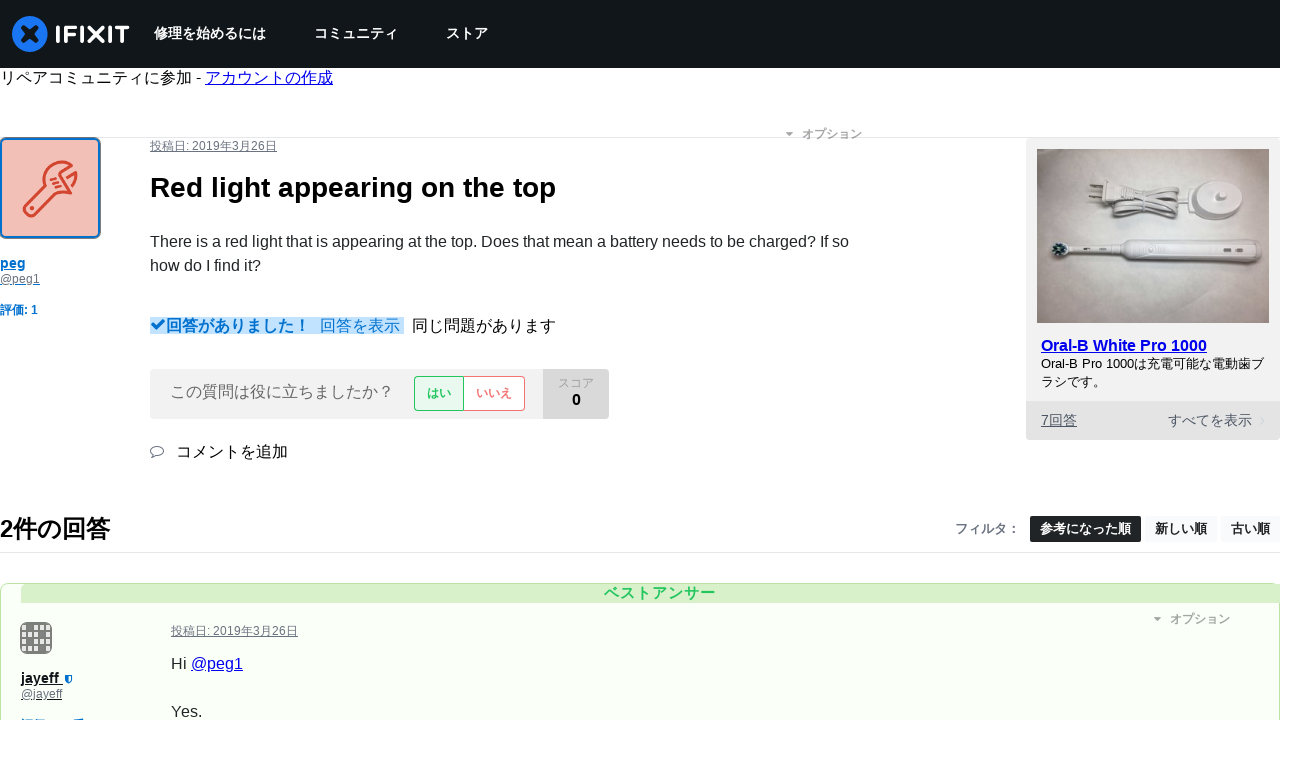

--- FILE ---
content_type: application/javascript
request_url: https://assets.cdn.ifixit.com/Assets/scripts/5543.d631211cb98f492745fa.js
body_size: 4618
content:
try{let c="undefined"!=typeof window?window:"undefined"!=typeof global?global:"undefined"!=typeof globalThis?globalThis:"undefined"!=typeof self?self:{},e=(new c.Error).stack;e&&(c._sentryDebugIds=c._sentryDebugIds||{},c._sentryDebugIds[e]="19354846-00b9-4048-a684-62d681520946",c._sentryDebugIdIdentifier="sentry-dbid-19354846-00b9-4048-a684-62d681520946")}catch(c){}{let c="undefined"!=typeof window?window:"undefined"!=typeof global?global:"undefined"!=typeof globalThis?globalThis:"undefined"!=typeof self?self:{};c._sentryModuleMetadata=c._sentryModuleMetadata||{},c._sentryModuleMetadata[(new c.Error).stack]=Object.assign({},c._sentryModuleMetadata[(new c.Error).stack],{"_sentryBundlerPluginAppKey:ifixitFirstParty":!0})}("undefined"!=typeof window?window:"undefined"!=typeof global?global:"undefined"!=typeof globalThis?globalThis:"undefined"!=typeof self?self:{}).SENTRY_RELEASE={id:"1567d6f925b4006d3abdfa7c340a3990722b00e4"},(self.webpackChunkcarpenter_frontend=self.webpackChunkcarpenter_frontend||[]).push([[5543],{15543:function(c,e,n){n.d(e,{Dwc:function(){return m},EZy:function(){return z},GgE:function(){return u},ITF:function(){return i},Iae:function(){return H},IxC:function(){return d},Jt$:function(){return p},Jyw:function(){return x},KTq:function(){return o},LFz:function(){return r},QLR:function(){return b},Qyz:function(){return k},SaH:function(){return h},Wzs:function(){return N},XkK:function(){return g},Yj9:function(){return w},bTh:function(){return y},cbP:function(){return V},dmS:function(){return t},e68:function(){return C},iN5:function(){return v},jTw:function(){return l},mh:function(){return a},tXf:function(){return f},tdl:function(){return M},wic:function(){return s},z$e:function(){return L}});var i={prefix:"far",iconName:"list",icon:[512,512,["list-squares"],"f03a","M40 48C26.7 48 16 58.7 16 72v48c0 13.3 10.7 24 24 24H88c13.3 0 24-10.7 24-24V72c0-13.3-10.7-24-24-24H40zM184 72c-13.3 0-24 10.7-24 24s10.7 24 24 24H488c13.3 0 24-10.7 24-24s-10.7-24-24-24H184zm0 160c-13.3 0-24 10.7-24 24s10.7 24 24 24H488c13.3 0 24-10.7 24-24s-10.7-24-24-24H184zm0 160c-13.3 0-24 10.7-24 24s10.7 24 24 24H488c13.3 0 24-10.7 24-24s-10.7-24-24-24H184zM16 232v48c0 13.3 10.7 24 24 24H88c13.3 0 24-10.7 24-24V232c0-13.3-10.7-24-24-24H40c-13.3 0-24 10.7-24 24zM40 368c-13.3 0-24 10.7-24 24v48c0 13.3 10.7 24 24 24H88c13.3 0 24-10.7 24-24V392c0-13.3-10.7-24-24-24H40z"]},r={prefix:"far",iconName:"pen-to-square",icon:[512,512,["edit"],"f044","M441 58.9L453.1 71c9.4 9.4 9.4 24.6 0 33.9L424 134.1 377.9 88 407 58.9c9.4-9.4 24.6-9.4 33.9 0zM209.8 256.2L344 121.9 390.1 168 255.8 302.2c-2.9 2.9-6.5 5-10.4 6.1l-58.5 16.7 16.7-58.5c1.1-3.9 3.2-7.5 6.1-10.4zM373.1 25L175.8 222.2c-8.7 8.7-15 19.4-18.3 31.1l-28.6 100c-2.4 8.4-.1 17.4 6.1 23.6s15.2 8.5 23.6 6.1l100-28.6c11.8-3.4 22.5-9.7 31.1-18.3L487 138.9c28.1-28.1 28.1-73.7 0-101.8L474.9 25C446.8-3.1 401.2-3.1 373.1 25zM88 64C39.4 64 0 103.4 0 152V424c0 48.6 39.4 88 88 88H360c48.6 0 88-39.4 88-88V312c0-13.3-10.7-24-24-24s-24 10.7-24 24V424c0 22.1-17.9 40-40 40H88c-22.1 0-40-17.9-40-40V152c0-22.1 17.9-40 40-40H200c13.3 0 24-10.7 24-24s-10.7-24-24-24H88z"]},s={prefix:"far",iconName:"link-simple",icon:[576,512,[],"e1cd","M0 256C0 167.6 71.6 96 160 96h72c13.3 0 24 10.7 24 24s-10.7 24-24 24H160C98.1 144 48 194.1 48 256s50.1 112 112 112h72c13.3 0 24 10.7 24 24s-10.7 24-24 24H160C71.6 416 0 344.4 0 256zm576 0c0 88.4-71.6 160-160 160H344c-13.3 0-24-10.7-24-24s10.7-24 24-24h72c61.9 0 112-50.1 112-112s-50.1-112-112-112H344c-13.3 0-24-10.7-24-24s10.7-24 24-24h72c88.4 0 160 71.6 160 160zM184 232H392c13.3 0 24 10.7 24 24s-10.7 24-24 24H184c-13.3 0-24-10.7-24-24s10.7-24 24-24z"]},f={prefix:"far",iconName:"message-plus",icon:[512,512,["comment-alt-plus"],"f4a8","M208 416c0-26.5-21.5-48-48-48H64c-8.8 0-16-7.2-16-16V64c0-8.8 7.2-16 16-16H448c8.8 0 16 7.2 16 16V352c0 8.8-7.2 16-16 16H309.3c-10.4 0-20.5 3.4-28.8 9.6L208 432V416zm-.2 76.2l.2-.2 101.3-76H448c35.3 0 64-28.7 64-64V64c0-35.3-28.7-64-64-64H64C28.7 0 0 28.7 0 64V352c0 35.3 28.7 64 64 64h48 48v48 4 .3 6.4V496c0 6.1 3.4 11.6 8.8 14.3s11.9 2.1 16.8-1.5L202.7 496l5.1-3.8zM232 296c0 13.3 10.7 24 24 24s24-10.7 24-24V232h64c13.3 0 24-10.7 24-24s-10.7-24-24-24H280V120c0-13.3-10.7-24-24-24s-24 10.7-24 24v64H168c-13.3 0-24 10.7-24 24s10.7 24 24 24h64v64z"]},o={prefix:"far",iconName:"clipboard",icon:[384,512,[128203],"f328","M280 64h40c35.3 0 64 28.7 64 64V448c0 35.3-28.7 64-64 64H64c-35.3 0-64-28.7-64-64V128C0 92.7 28.7 64 64 64h40 9.6C121 27.5 153.3 0 192 0s71 27.5 78.4 64H280zM64 112c-8.8 0-16 7.2-16 16V448c0 8.8 7.2 16 16 16H320c8.8 0 16-7.2 16-16V128c0-8.8-7.2-16-16-16H304v24c0 13.3-10.7 24-24 24H192 104c-13.3 0-24-10.7-24-24V112H64zm128-8a24 24 0 1 0 0-48 24 24 0 1 0 0 48z"]},a={prefix:"far",iconName:"language",icon:[640,512,[],"f1ab","M64 64C28.7 64 0 92.7 0 128V384c0 35.3 28.7 64 64 64H272h32 16H576c35.3 0 64-28.7 64-64V128c0-35.3-28.7-64-64-64H320 304 272 64zm512 48c8.8 0 16 7.2 16 16V384c0 8.8-7.2 16-16 16H320V112H576zM178.3 175.9l64 144c4.5 10.1-.1 21.9-10.2 26.4s-21.9-.1-26.4-10.2L196.8 316H123.2l-8.9 20.1c-4.5 10.1-16.3 14.6-26.4 10.2s-14.6-16.3-10.2-26.4l64-144c3.2-7.2 10.4-11.9 18.3-11.9s15.1 4.7 18.3 11.9zM179 276l-19-42.8L141 276h38zM456 164c-11 0-20 9-20 20v4H384c-11 0-20 9-20 20s9 20 20 20h72 35.1c-7.3 16.7-17.4 31.9-29.8 45l-.5-.5-14.6-14.6c-7.8-7.8-20.5-7.8-28.3 0s-7.8 20.5 0 28.3L430 298.3c-5.9 3.6-12.1 6.9-18.5 9.8l-3.6 1.6c-10.1 4.5-14.6 16.3-10.2 26.4s16.3 14.6 26.4 10.2l3.6-1.6c12-5.3 23.4-11.8 34-19.4c4.3 3 8.6 5.8 13.1 8.5l18.9 11.3c9.5 5.7 21.8 2.6 27.4-6.9s2.6-21.8-6.9-27.4l-18.9-11.3c-.9-.5-1.8-1.1-2.7-1.6c17.2-18.8 30.7-40.9 39.6-65.4L534 228h2c11 0 20-9 20-20s-9-20-20-20H520 476v-4c0-11-9-20-20-20z"]},l={prefix:"far",iconName:"code",icon:[640,512,[],"f121","M399.1 1.1c-12.7-3.9-26.1 3.1-30 15.8l-144 464c-3.9 12.7 3.1 26.1 15.8 30s26.1-3.1 30-15.8l144-464c3.9-12.7-3.1-26.1-15.8-30zm71.4 118.5c-9.1 9.7-8.6 24.9 1.1 33.9L580.9 256 471.6 358.5c-9.7 9.1-10.2 24.3-1.1 33.9s24.3 10.2 33.9 1.1l128-120c4.8-4.5 7.6-10.9 7.6-17.5s-2.7-13-7.6-17.5l-128-120c-9.7-9.1-24.9-8.6-33.9 1.1zm-301 0c-9.1-9.7-24.3-10.2-33.9-1.1l-128 120C2.7 243 0 249.4 0 256s2.7 13 7.6 17.5l128 120c9.7 9.1 24.9 8.6 33.9-1.1s8.6-24.9-1.1-33.9L59.1 256 168.4 153.5c9.7-9.1 10.2-24.3 1.1-33.9z"]},t={prefix:"far",iconName:"arrow-right",icon:[448,512,[8594],"f061","M440.6 273.4c4.7-4.5 7.4-10.8 7.4-17.4s-2.7-12.8-7.4-17.4l-176-168c-9.6-9.2-24.8-8.8-33.9 .8s-8.8 24.8 .8 33.9L364.1 232 24 232c-13.3 0-24 10.7-24 24s10.7 24 24 24l340.1 0L231.4 406.6c-9.6 9.2-9.9 24.3-.8 33.9s24.3 9.9 33.9 .8l176-168z"]},H={prefix:"far",iconName:"clipboard-check",icon:[384,512,[],"f46c","M320 64H280h-9.6C263 27.5 230.7 0 192 0s-71 27.5-78.4 64H104 64C28.7 64 0 92.7 0 128V448c0 35.3 28.7 64 64 64H320c35.3 0 64-28.7 64-64V128c0-35.3-28.7-64-64-64zM80 112v24c0 13.3 10.7 24 24 24h88 88c13.3 0 24-10.7 24-24V112h16c8.8 0 16 7.2 16 16V448c0 8.8-7.2 16-16 16H64c-8.8 0-16-7.2-16-16V128c0-8.8 7.2-16 16-16H80zm88-32a24 24 0 1 1 48 0 24 24 0 1 1 -48 0zM289 267.6c9.4-9.4 9.4-24.6 0-33.9s-24.6-9.4-33.9 0l-89.7 89.7L129 287c-9.4-9.4-24.6-9.4-33.9 0s-9.4 24.6 0 33.9l53.3 53.3c9.4 9.4 24.6 9.4 33.9 0L289 267.6z"]},u={prefix:"far",iconName:"rectangle-code",icon:[512,512,[],"e322","M448 80c8.8 0 16 7.2 16 16V416c0 8.8-7.2 16-16 16H64c-8.8 0-16-7.2-16-16V96c0-8.8 7.2-16 16-16H448zM64 32C28.7 32 0 60.7 0 96V416c0 35.3 28.7 64 64 64H448c35.3 0 64-28.7 64-64V96c0-35.3-28.7-64-64-64H64zM287 175c-9.4 9.4-9.4 24.6 0 33.9l47 47-47 47c-9.4 9.4-9.4 24.6 0 33.9s24.6 9.4 33.9 0l64-64c9.4-9.4 9.4-24.6 0-33.9l-64-64c-9.4-9.4-24.6-9.4-33.9 0zM225 209c9.4-9.4 9.4-24.6 0-33.9s-24.6-9.4-33.9 0l-64 64c-9.4 9.4-9.4 24.6 0 33.9l64 64c9.4 9.4 24.6 9.4 33.9 0s9.4-24.6 0-33.9l-47-47 47-47z"]},z={prefix:"far",iconName:"minus",icon:[448,512,[8211,8722,10134,"subtract"],"f068","M432 256c0 13.3-10.7 24-24 24L40 280c-13.3 0-24-10.7-24-24s10.7-24 24-24l368 0c13.3 0 24 10.7 24 24z"]},d={prefix:"far",iconName:"arrows-maximize",icon:[512,512,["expand-arrows"],"f31d","M328 32c-13.3 0-24 10.7-24 24s10.7 24 24 24h70.1L256 222.1 113.9 80H184c13.3 0 24-10.7 24-24s-10.7-24-24-24H56C42.7 32 32 42.7 32 56V184c0 13.3 10.7 24 24 24s24-10.7 24-24V113.9L222.1 256 80 398.1V328c0-13.3-10.7-24-24-24s-24 10.7-24 24V456c0 13.3 10.7 24 24 24H184c13.3 0 24-10.7 24-24s-10.7-24-24-24H113.9L256 289.9 398.1 432H328c-13.3 0-24 10.7-24 24s10.7 24 24 24H456c13.3 0 24-10.7 24-24V328c0-13.3-10.7-24-24-24s-24 10.7-24 24v70.1L289.9 256 432 113.9V184c0 13.3 10.7 24 24 24s24-10.7 24-24V56c0-13.3-10.7-24-24-24H328z"]},V={prefix:"far",iconName:"download",icon:[512,512,[],"f019","M280 24c0-13.3-10.7-24-24-24s-24 10.7-24 24V294.1l-95-95c-9.4-9.4-24.6-9.4-33.9 0s-9.4 24.6 0 33.9L239 369c9.4 9.4 24.6 9.4 33.9 0L409 233c9.4-9.4 9.4-24.6 0-33.9s-24.6-9.4-33.9 0l-95 95V24zM128.8 304H64c-35.3 0-64 28.7-64 64v80c0 35.3 28.7 64 64 64H448c35.3 0 64-28.7 64-64V368c0-35.3-28.7-64-64-64H383.2l-48 48H448c8.8 0 16 7.2 16 16v80c0 8.8-7.2 16-16 16H64c-8.8 0-16-7.2-16-16V368c0-8.8 7.2-16 16-16H176.8l-48-48zM432 408a24 24 0 1 0 -48 0 24 24 0 1 0 48 0z"]},M={prefix:"far",iconName:"angle-down",icon:[448,512,[8964],"f107","M241 337c-9.4 9.4-24.6 9.4-33.9 0L47 177c-9.4-9.4-9.4-24.6 0-33.9s24.6-9.4 33.9 0l143 143L367 143c9.4-9.4 24.6-9.4 33.9 0s9.4 24.6 0 33.9L241 337z"]},m={prefix:"far",iconName:"ellipsis",icon:[448,512,["ellipsis-h"],"f141","M432 256a48 48 0 1 1 -96 0 48 48 0 1 1 96 0zm-160 0a48 48 0 1 1 -96 0 48 48 0 1 1 96 0zM64 304a48 48 0 1 1 0-96 48 48 0 1 1 0 96z"]},L={prefix:"far",iconName:"bell",icon:[448,512,[128276,61602],"f0f3","M224 0c-17.7 0-32 14.3-32 32V51.2C119 66 64 130.6 64 208v25.4c0 45.4-15.5 89.5-43.8 124.9L5.3 377c-5.8 7.2-6.9 17.1-2.9 25.4S14.8 416 24 416H424c9.2 0 17.6-5.3 21.6-13.6s2.9-18.2-2.9-25.4l-14.9-18.6C399.5 322.9 384 278.8 384 233.4V208c0-77.4-55-142-128-156.8V32c0-17.7-14.3-32-32-32zm0 96c61.9 0 112 50.1 112 112v25.4c0 47.9 13.9 94.6 39.7 134.6H72.3C98.1 328 112 281.3 112 233.4V208c0-61.9 50.1-112 112-112zm64 352H224 160c0 17 6.7 33.3 18.7 45.3s28.3 18.7 45.3 18.7s33.3-6.7 45.3-18.7s18.7-28.3 18.7-45.3z"]},p={prefix:"far",iconName:"chevron-down",icon:[512,512,[],"f078","M239 401c9.4 9.4 24.6 9.4 33.9 0L465 209c9.4-9.4 9.4-24.6 0-33.9s-24.6-9.4-33.9 0l-175 175L81 175c-9.4-9.4-24.6-9.4-33.9 0s-9.4 24.6 0 33.9L239 401z"]},h={prefix:"far",iconName:"circle-star",icon:[512,512,["star-circle"],"e123","M256 48a208 208 0 1 1 0 416 208 208 0 1 1 0-416zm0 464A256 256 0 1 0 256 0a256 256 0 1 0 0 512zm0-391c-6.1 0-11.7 3.5-14.3 8.9l-31.3 63.3-69.9 10.2c-6 .9-11 5.1-12.9 10.9s-.3 12.2 4 16.4L182.2 280l-11.9 69.6c-1 6 1.4 12.1 6.4 15.6s11.5 4.1 16.9 1.2L256 333.6l62.5 32.9c5.4 2.8 11.9 2.4 16.8-1.2s7.4-9.6 6.4-15.6L329.8 280l50.6-49.3c4.4-4.3 5.9-10.6 4-16.4s-6.9-10-12.9-10.9l-69.9-10.2-31.3-63.3c-2.7-5.5-8.3-8.9-14.3-8.9z"]},b={prefix:"far",iconName:"plus",icon:[448,512,[10133,61543,"add"],"2b","M248 72c0-13.3-10.7-24-24-24s-24 10.7-24 24V232H40c-13.3 0-24 10.7-24 24s10.7 24 24 24H200V440c0 13.3 10.7 24 24 24s24-10.7 24-24V280H408c13.3 0 24-10.7 24-24s-10.7-24-24-24H248V72z"]},x={prefix:"far",iconName:"xmark",icon:[384,512,[128473,10005,10006,10060,215,"close","multiply","remove","times"],"f00d","M345 137c9.4-9.4 9.4-24.6 0-33.9s-24.6-9.4-33.9 0l-119 119L73 103c-9.4-9.4-24.6-9.4-33.9 0s-9.4 24.6 0 33.9l119 119L39 375c-9.4 9.4-9.4 24.6 0 33.9s24.6 9.4 33.9 0l119-119L311 409c9.4 9.4 24.6 9.4 33.9 0s9.4-24.6 0-33.9l-119-119L345 137z"]},v={prefix:"far",iconName:"bell-slash",icon:[640,512,[128277,61943],"f1f6","M38.8 5.1C28.4-3.1 13.3-1.2 5.1 9.2S-1.2 34.7 9.2 42.9l592 464c10.4 8.2 25.5 6.3 33.7-4.1s6.3-25.5-4.1-33.7L542.6 400c2.7-7.8 1.3-16.5-3.9-23l-14.9-18.6C495.5 322.9 480 278.8 480 233.4V208c0-77.4-55-142-128-156.8V32c0-17.7-14.3-32-32-32s-32 14.3-32 32V51.2c-42.6 8.6-79 34.2-102 69.3L38.8 5.1zM224 150.3C243.6 117.7 279.3 96 320 96c61.9 0 112 50.1 112 112v25.4c0 32.7 6.4 64.8 18.7 94.5L224 150.3zM406.2 416l-60.9-48H168.3c21.2-32.8 34.4-70.3 38.4-109.1L160 222.1v11.4c0 45.4-15.5 89.5-43.8 124.9L101.3 377c-5.8 7.2-6.9 17.1-2.9 25.4s12.4 13.6 21.6 13.6H406.2zM384 448H320 256c0 17 6.7 33.3 18.7 45.3s28.3 18.7 45.3 18.7s33.3-6.7 45.3-18.7s18.7-28.3 18.7-45.3z"]},y={prefix:"far",iconName:"message-minus",icon:[512,512,["comment-alt-minus"],"f4a7","M208 416c0-26.5-21.5-48-48-48H64c-8.8 0-16-7.2-16-16V64c0-8.8 7.2-16 16-16H448c8.8 0 16 7.2 16 16V352c0 8.8-7.2 16-16 16H309.3c-10.4 0-20.5 3.4-28.8 9.6L208 432V416zm-.2 76.2l.2-.2 101.3-76H448c35.3 0 64-28.7 64-64V64c0-35.3-28.7-64-64-64H64C28.7 0 0 28.7 0 64V352c0 35.3 28.7 64 64 64h48 48v48 4 .3 6.4V496c0 6.1 3.4 11.6 8.8 14.3s11.9 2.1 16.8-1.5L202.7 496l5.1-3.8zM184 184c-13.3 0-24 10.7-24 24s10.7 24 24 24H328c13.3 0 24-10.7 24-24s-10.7-24-24-24H184z"]},N={prefix:"far",iconName:"chevron-left",icon:[320,512,[9001],"f053","M15 239c-9.4 9.4-9.4 24.6 0 33.9L207 465c9.4 9.4 24.6 9.4 33.9 0s9.4-24.6 0-33.9L65.9 256 241 81c9.4-9.4 9.4-24.6 0-33.9s-24.6-9.4-33.9 0L15 239z"]},g={prefix:"far",iconName:"chevron-right",icon:[320,512,[9002],"f054","M305 239c9.4 9.4 9.4 24.6 0 33.9L113 465c-9.4 9.4-24.6 9.4-33.9 0s-9.4-24.6 0-33.9l175-175L79 81c-9.4-9.4-9.4-24.6 0-33.9s24.6-9.4 33.9 0L305 239z"]},w={prefix:"far",iconName:"clock-rotate-left",icon:[512,512,["history"],"f1da","M48 106.7V56c0-13.3-10.7-24-24-24S0 42.7 0 56V168c0 13.3 10.7 24 24 24H136c13.3 0 24-10.7 24-24s-10.7-24-24-24H80.7c37-57.8 101.7-96 175.3-96c114.9 0 208 93.1 208 208s-93.1 208-208 208c-42.5 0-81.9-12.7-114.7-34.5c-11-7.3-25.9-4.3-33.3 6.7s-4.3 25.9 6.7 33.3C155.2 496.4 203.8 512 256 512c141.4 0 256-114.6 256-256S397.4 0 256 0C170.3 0 94.4 42.1 48 106.7zM256 128c-13.3 0-24 10.7-24 24V256c0 6.4 2.5 12.5 7 17l72 72c9.4 9.4 24.6 9.4 33.9 0s9.4-24.6 0-33.9l-65-65V152c0-13.3-10.7-24-24-24z"]},C={prefix:"far",iconName:"check",icon:[448,512,[10003,10004],"f00c","M441 103c9.4 9.4 9.4 24.6 0 33.9L177 401c-9.4 9.4-24.6 9.4-33.9 0L7 265c-9.4-9.4-9.4-24.6 0-33.9s24.6-9.4 33.9 0l119 119L407 103c9.4-9.4 24.6-9.4 33.9 0z"]},k={prefix:"far",iconName:"grid-2",icon:[512,512,[],"e196","M80 80v96h96V80H80zM32 80c0-26.5 21.5-48 48-48h96c26.5 0 48 21.5 48 48v96c0 26.5-21.5 48-48 48H80c-26.5 0-48-21.5-48-48V80zM80 336v96h96V336H80zm-48 0c0-26.5 21.5-48 48-48h96c26.5 0 48 21.5 48 48v96c0 26.5-21.5 48-48 48H80c-26.5 0-48-21.5-48-48V336zM432 80H336v96h96V80zM336 32h96c26.5 0 48 21.5 48 48v96c0 26.5-21.5 48-48 48H336c-26.5 0-48-21.5-48-48V80c0-26.5 21.5-48 48-48zm0 304v96h96V336H336zm-48 0c0-26.5 21.5-48 48-48h96c26.5 0 48 21.5 48 48v96c0 26.5-21.5 48-48 48H336c-26.5 0-48-21.5-48-48V336z"]}}}]);
//# sourceMappingURL=5543.d631211cb98f492745fa.js.map

--- FILE ---
content_type: application/javascript
request_url: https://assets.cdn.ifixit.com/Assets/scripts/4374.2b56edcb9889a6b8fef2.js
body_size: 10525
content:
/*! For license information please see 4374.2b56edcb9889a6b8fef2.js.LICENSE.txt */
try{let e="undefined"!=typeof window?window:"undefined"!=typeof global?global:"undefined"!=typeof globalThis?globalThis:"undefined"!=typeof self?self:{},t=(new e.Error).stack;t&&(e._sentryDebugIds=e._sentryDebugIds||{},e._sentryDebugIds[t]="fafeed9b-504a-4ca7-bbae-faec6d30fe36",e._sentryDebugIdIdentifier="sentry-dbid-fafeed9b-504a-4ca7-bbae-faec6d30fe36")}catch(e){}{let e="undefined"!=typeof window?window:"undefined"!=typeof global?global:"undefined"!=typeof globalThis?globalThis:"undefined"!=typeof self?self:{};e._sentryModuleMetadata=e._sentryModuleMetadata||{},e._sentryModuleMetadata[(new e.Error).stack]=Object.assign({},e._sentryModuleMetadata[(new e.Error).stack],{"_sentryBundlerPluginAppKey:ifixitFirstParty":!0})}("undefined"!=typeof window?window:"undefined"!=typeof global?global:"undefined"!=typeof globalThis?globalThis:"undefined"!=typeof self?self:{}).SENTRY_RELEASE={id:"1567d6f925b4006d3abdfa7c340a3990722b00e4"},(self.webpackChunkcarpenter_frontend=self.webpackChunkcarpenter_frontend||[]).push([[4374],{92749:function(e,t,r){var n,a,o,i;o=function(){"use strict";function e(e,t,r){return t in e?Object.defineProperty(e,t,{value:r,enumerable:!0,configurable:!0,writable:!0}):e[t]=r,e}function t(e,t){var r=Object.keys(e);if(Object.getOwnPropertySymbols){var n=Object.getOwnPropertySymbols(e);t&&(n=n.filter((function(t){return Object.getOwnPropertyDescriptor(e,t).enumerable}))),r.push.apply(r,n)}return r}function r(r){for(var n=1;n<arguments.length;n++){var a=null!=arguments[n]?arguments[n]:{};n%2?t(Object(a),!0).forEach((function(t){e(r,t,a[t])})):Object.getOwnPropertyDescriptors?Object.defineProperties(r,Object.getOwnPropertyDescriptors(a)):t(Object(a)).forEach((function(e){Object.defineProperty(r,e,Object.getOwnPropertyDescriptor(a,e))}))}return r}function n(e,t){return function(e){if(Array.isArray(e))return e}(e)||function(e,t){if(Symbol.iterator in Object(e)||"[object Arguments]"===Object.prototype.toString.call(e)){var r=[],n=!0,a=!1,o=void 0;try{for(var i,c=e[Symbol.iterator]();!(n=(i=c.next()).done)&&(r.push(i.value),!t||r.length!==t);n=!0);}catch(e){a=!0,o=e}finally{try{n||null==c.return||c.return()}finally{if(a)throw o}}return r}}(e,t)||function(){throw new TypeError("Invalid attempt to destructure non-iterable instance")}()}function a(e){return function(e){if(Array.isArray(e)){for(var t=0,r=new Array(e.length);t<e.length;t++)r[t]=e[t];return r}}(e)||function(e){if(Symbol.iterator in Object(e)||"[object Arguments]"===Object.prototype.toString.call(e))return Array.from(e)}(e)||function(){throw new TypeError("Invalid attempt to spread non-iterable instance")}()}function o(e){var t,r="algoliasearch-client-js-".concat(e.key),a=function(){return void 0===t&&(t=e.localStorage||window.localStorage),t},o=function(){return JSON.parse(a().getItem(r)||"{}")},i=function(e){a().setItem(r,JSON.stringify(e))},c=function(){var t=e.timeToLive?1e3*e.timeToLive:null,r=o(),a=Object.fromEntries(Object.entries(r).filter((function(e){return void 0!==n(e,2)[1].timestamp})));if(i(a),t){var c=Object.fromEntries(Object.entries(a).filter((function(e){var r=n(e,2)[1],a=(new Date).getTime();return!(r.timestamp+t<a)})));i(c)}};return{get:function(e,t){var r=arguments.length>2&&void 0!==arguments[2]?arguments[2]:{miss:function(){return Promise.resolve()}};return Promise.resolve().then((function(){c();var t=JSON.stringify(e);return o()[t]})).then((function(e){return Promise.all([e?e.value:t(),void 0!==e])})).then((function(e){var t=n(e,2),a=t[0],o=t[1];return Promise.all([a,o||r.miss(a)])})).then((function(e){return n(e,1)[0]}))},set:function(e,t){return Promise.resolve().then((function(){var n=o();return n[JSON.stringify(e)]={timestamp:(new Date).getTime(),value:t},a().setItem(r,JSON.stringify(n)),t}))},delete:function(e){return Promise.resolve().then((function(){var t=o();delete t[JSON.stringify(e)],a().setItem(r,JSON.stringify(t))}))},clear:function(){return Promise.resolve().then((function(){a().removeItem(r)}))}}}function i(e){var t=a(e.caches),r=t.shift();return void 0===r?{get:function(e,t){var r=arguments.length>2&&void 0!==arguments[2]?arguments[2]:{miss:function(){return Promise.resolve()}};return t().then((function(e){return Promise.all([e,r.miss(e)])})).then((function(e){return n(e,1)[0]}))},set:function(e,t){return Promise.resolve(t)},delete:function(e){return Promise.resolve()},clear:function(){return Promise.resolve()}}:{get:function(e,n){var a=arguments.length>2&&void 0!==arguments[2]?arguments[2]:{miss:function(){return Promise.resolve()}};return r.get(e,n,a).catch((function(){return i({caches:t}).get(e,n,a)}))},set:function(e,n){return r.set(e,n).catch((function(){return i({caches:t}).set(e,n)}))},delete:function(e){return r.delete(e).catch((function(){return i({caches:t}).delete(e)}))},clear:function(){return r.clear().catch((function(){return i({caches:t}).clear()}))}}}function c(){var e=arguments.length>0&&void 0!==arguments[0]?arguments[0]:{serializable:!0},t={};return{get:function(r,n){var a=arguments.length>2&&void 0!==arguments[2]?arguments[2]:{miss:function(){return Promise.resolve()}},o=JSON.stringify(r);if(o in t)return Promise.resolve(e.serializable?JSON.parse(t[o]):t[o]);var i=n(),c=a&&a.miss||function(){return Promise.resolve()};return i.then((function(e){return c(e)})).then((function(){return i}))},set:function(r,n){return t[JSON.stringify(r)]=e.serializable?JSON.stringify(n):n,Promise.resolve(n)},delete:function(e){return delete t[JSON.stringify(e)],Promise.resolve()},clear:function(){return t={},Promise.resolve()}}}function s(e){for(var t=e.length-1;t>0;t--){var r=Math.floor(Math.random()*(t+1)),n=e[t];e[t]=e[r],e[r]=n}return e}function u(e,t){return t?(Object.keys(t).forEach((function(r){e[r]=t[r](e)})),e):e}function f(e){for(var t=arguments.length,r=new Array(t>1?t-1:0),n=1;n<t;n++)r[n-1]=arguments[n];var a=0;return e.replace(/%s/g,(function(){return encodeURIComponent(r[a++])}))}function l(e,t){var r=e||{},n=r.data||{};return Object.keys(r).forEach((function(e){-1===["timeout","headers","queryParameters","data","cacheable"].indexOf(e)&&(n[e]=r[e])})),{data:Object.entries(n).length>0?n:void 0,timeout:r.timeout||t,headers:r.headers||{},queryParameters:r.queryParameters||{},cacheable:r.cacheable}}var d={Read:1,Write:2,Any:3},p=1;function m(e){var t=arguments.length>1&&void 0!==arguments[1]?arguments[1]:p;return r(r({},e),{},{status:t,lastUpdate:Date.now()})}function b(e){return"string"==typeof e?{protocol:"https",url:e,accept:d.Any}:{protocol:e.protocol||"https",url:e.url,accept:e.accept||d.Any}}var h="GET",g="POST";function v(e,t,n,o){var i=[],c=function(e,t){if(e.method!==h&&(void 0!==e.data||void 0!==t.data)){var n=Array.isArray(e.data)?e.data:r(r({},e.data),t.data);return JSON.stringify(n)}}(n,o),s=function(e,t){var n=r(r({},e.headers),t.headers),a={};return Object.keys(n).forEach((function(e){var t=n[e];a[e.toLowerCase()]=t})),a}(e,o),u=n.method,f=n.method!==h?{}:r(r({},n.data),o.data),l=r(r(r({"x-algolia-agent":e.userAgent.value},e.queryParameters),f),o.queryParameters),d=0,g=function t(r,a){var f=r.pop();if(void 0===f)throw{name:"RetryError",message:"Unreachable hosts - your application id may be incorrect. If the error persists, please reach out to the Algolia Support team: https://alg.li/support .",transporterStackTrace:w(i)};var p={data:c,headers:s,method:u,url:x(f,n.path,l),connectTimeout:a(d,e.timeouts.connect),responseTimeout:a(d,o.timeout)},b=function(e){var t={request:p,response:e,host:f,triesLeft:r.length};return i.push(t),t},h={onSuccess:function(e){return function(e){try{return JSON.parse(e.content)}catch(t){throw function(e,t){return{name:"DeserializationError",message:e,response:t}}(t.message,e)}}(e)},onRetry:function(n){var o=b(n);return n.isTimedOut&&d++,Promise.all([e.logger.info("Retryable failure",S(o)),e.hostsCache.set(f,m(f,n.isTimedOut?3:2))]).then((function(){return t(r,a)}))},onFail:function(e){throw b(e),function(e,t){var r=e.content,n=e.status,a=r;try{a=JSON.parse(r).message}catch(e){}return function(e,t,r){return{name:"ApiError",message:e,status:t,transporterStackTrace:r}}(a,n,t)}(e,w(i))}};return e.requester.send(p).then((function(e){return function(e,t){return function(e){var t=e.status;return e.isTimedOut||function(e){var t=e.isTimedOut,r=e.status;return!t&&!~~r}(e)||2!=~~(t/100)&&4!=~~(t/100)}(e)?t.onRetry(e):2==~~(e.status/100)?t.onSuccess(e):t.onFail(e)}(e,h)}))};return function(e,t){return Promise.all(t.map((function(t){return e.get(t,(function(){return Promise.resolve(m(t))}))}))).then((function(e){var r=e.filter((function(e){return function(e){return e.status===p||Date.now()-e.lastUpdate>12e4}(e)})),n=e.filter((function(e){return function(e){return 3===e.status&&Date.now()-e.lastUpdate<=12e4}(e)})),o=[].concat(a(r),a(n));return{getTimeout:function(e,t){return(0===n.length&&0===e?1:n.length+3+e)*t},statelessHosts:o.length>0?o.map((function(e){return b(e)})):t}}))}(e.hostsCache,t).then((function(e){return g(a(e.statelessHosts).reverse(),e.getTimeout)}))}function y(e){var t={value:"Algolia for JavaScript (".concat(e,")"),add:function(e){var r="; ".concat(e.segment).concat(void 0!==e.version?" (".concat(e.version,")"):"");return-1===t.value.indexOf(r)&&(t.value="".concat(t.value).concat(r)),t}};return t}function x(e,t,r){var n=O(r),a="".concat(e.protocol,"://").concat(e.url,"/").concat("/"===t.charAt(0)?t.substr(1):t);return n.length&&(a+="?".concat(n)),a}function O(e){return Object.keys(e).map((function(t){return f("%s=%s",t,(r=e[t],"[object Object]"===Object.prototype.toString.call(r)||"[object Array]"===Object.prototype.toString.call(r)?JSON.stringify(e[t]):e[t]));var r})).join("&")}function w(e){return e.map((function(e){return S(e)}))}function S(e){var t=e.request.headers["x-algolia-api-key"]?{"x-algolia-api-key":"*****"}:{};return r(r({},e),{},{request:r(r({},e.request),{},{headers:r(r({},e.request.headers),t)})})}var j=function(e){return function(t,r){return t.method===h?e.transporter.read(t,r):e.transporter.write(t,r)}},P=function(e){return function(t){var r=arguments.length>1&&void 0!==arguments[1]?arguments[1]:{};return u({transporter:e.transporter,appId:e.appId,indexName:t},r.methods)}},k=function(e){return function(t,n){var a=t.map((function(e){return r(r({},e),{},{params:O(e.params||{})})}));return e.transporter.read({method:g,path:"1/indexes/*/queries",data:{requests:a},cacheable:!0},n)}},A=function(e){return function(t,n){return Promise.all(t.map((function(t){var a=t.params,o=a.facetName,i=a.facetQuery,c=function(e,t){if(null==e)return{};var r,n,a=function(e,t){if(null==e)return{};var r,n,a={},o=Object.keys(e);for(n=0;n<o.length;n++)r=o[n],t.indexOf(r)>=0||(a[r]=e[r]);return a}(e,t);if(Object.getOwnPropertySymbols){var o=Object.getOwnPropertySymbols(e);for(n=0;n<o.length;n++)r=o[n],t.indexOf(r)>=0||Object.prototype.propertyIsEnumerable.call(e,r)&&(a[r]=e[r])}return a}(a,["facetName","facetQuery"]);return P(e)(t.indexName,{methods:{searchForFacetValues:E}}).searchForFacetValues(o,i,r(r({},n),c))})))}},C=function(e){return function(t,r,n){return e.transporter.read({method:g,path:f("1/answers/%s/prediction",e.indexName),data:{query:t,queryLanguages:r},cacheable:!0},n)}},q=function(e){return function(t,r){return e.transporter.read({method:g,path:f("1/indexes/%s/query",e.indexName),data:{query:t},cacheable:!0},r)}},E=function(e){return function(t,r,n){return e.transporter.read({method:g,path:f("1/indexes/%s/facets/%s/query",e.indexName,t),data:{facetQuery:r},cacheable:!0},n)}},T=function(e){return function(t,n){var a=t.map((function(e){return r(r({},e),{},{threshold:e.threshold||0})}));return e.transporter.read({method:g,path:"1/indexes/*/recommendations",data:{requests:a},cacheable:!0},n)}};function F(e,t,a){var f={appId:e,apiKey:t,timeouts:{connect:1,read:2,write:30},requester:{send:function(e){return new Promise((function(t){var r=new XMLHttpRequest;r.open(e.method,e.url,!0),Object.keys(e.headers).forEach((function(t){return r.setRequestHeader(t,e.headers[t])}));var n,a=function(e,n){return setTimeout((function(){r.abort(),t({status:0,content:n,isTimedOut:!0})}),1e3*e)},o=a(e.connectTimeout,"Connection timeout");r.onreadystatechange=function(){r.readyState>r.OPENED&&void 0===n&&(clearTimeout(o),n=a(e.responseTimeout,"Socket timeout"))},r.onerror=function(){0===r.status&&(clearTimeout(o),clearTimeout(n),t({content:r.responseText||"Network request failed",status:r.status,isTimedOut:!1}))},r.onload=function(){clearTimeout(o),clearTimeout(n),t({content:r.responseText,status:r.status,isTimedOut:!1})},r.send(e.data)}))}},logger:{debug:function(e,t){return Promise.resolve()},info:function(e,t){return Promise.resolve()},error:function(e,t){return console.error(e,t),Promise.resolve()}},responsesCache:c(),requestsCache:c({serializable:!1}),hostsCache:i({caches:[o({key:"".concat("4.24.0","-").concat(e)}),c()]}),userAgent:y("4.24.0").add({segment:"Browser",version:"lite"}),authMode:0};return function(e){var t=e.appId,a=function(e,t,r){var n={"x-algolia-api-key":r,"x-algolia-application-id":t};return{headers:function(){return 1===e?n:{}},queryParameters:function(){return 0===e?n:{}}}}(void 0!==e.authMode?e.authMode:1,t,e.apiKey),o=function(e){var t=e.hostsCache,r=e.logger,a=e.requester,o=e.requestsCache,i=e.responsesCache,c=e.timeouts,s=e.userAgent,u=e.hosts,f=e.queryParameters,p={hostsCache:t,logger:r,requester:a,requestsCache:o,responsesCache:i,timeouts:c,userAgent:s,headers:e.headers,queryParameters:f,hosts:u.map((function(e){return b(e)})),read:function(e,t){var r=l(t,p.timeouts.read),a=function(){return v(p,p.hosts.filter((function(e){return!!(e.accept&d.Read)})),e,r)};if(!0!==(void 0!==r.cacheable?r.cacheable:e.cacheable))return a();var o={request:e,mappedRequestOptions:r,transporter:{queryParameters:p.queryParameters,headers:p.headers}};return p.responsesCache.get(o,(function(){return p.requestsCache.get(o,(function(){return p.requestsCache.set(o,a()).then((function(e){return Promise.all([p.requestsCache.delete(o),e])}),(function(e){return Promise.all([p.requestsCache.delete(o),Promise.reject(e)])})).then((function(e){var t=n(e,2);return t[0],t[1]}))}))}),{miss:function(e){return p.responsesCache.set(o,e)}})},write:function(e,t){return v(p,p.hosts.filter((function(e){return!!(e.accept&d.Write)})),e,l(t,p.timeouts.write))}};return p}(r(r({hosts:[{url:"".concat(t,"-dsn.algolia.net"),accept:d.Read},{url:"".concat(t,".algolia.net"),accept:d.Write}].concat(s([{url:"".concat(t,"-1.algolianet.com")},{url:"".concat(t,"-2.algolianet.com")},{url:"".concat(t,"-3.algolianet.com")}]))},e),{},{headers:r(r(r({},a.headers()),{"content-type":"application/x-www-form-urlencoded"}),e.headers),queryParameters:r(r({},a.queryParameters()),e.queryParameters)}));return u({transporter:o,appId:t,addAlgoliaAgent:function(e,t){o.userAgent.add({segment:e,version:t})},clearCache:function(){return Promise.all([o.requestsCache.clear(),o.responsesCache.clear()]).then((function(){}))}},e.methods)}(r(r(r({},f),a),{},{methods:{search:k,searchForFacetValues:A,multipleQueries:k,multipleSearchForFacetValues:A,customRequest:j,initIndex:function(e){return function(t){return P(e)(t,{methods:{search:q,searchForFacetValues:E,findAnswers:C}})}},getRecommendations:T}}))}return F.version="4.24.0",F},"object"==((i=t)&&"undefined"!=typeof Symbol&&i.constructor===Symbol?"symbol":typeof i)?e.exports=o():void 0===(a="function"==typeof(n=o)?n.call(t,r,t,e):n)||(e.exports=a)},45803:function(e,t,r){var n=r(84649);t.yW=n.color,t.xe=n.space,t.mw=n.fontFamily,n.fontSettings,t.J=n.fontSize,t.Wy=n.fontWeight,t.K_=n.lineHeight,t.C9=n.breakpoint,n.minBreakpoint,t.r7=n.shadow,t.Vq=n.borderRadius,t.kY=n.transition},210:function(e,t,r){"use strict";r.d(t,{FJ:function(){return b},JW:function(){return m},cb:function(){return u},qI:function(){return f}});var n,a,o=r(92749),i=r.n(o);function c(e,t){(null==t||t>e.length)&&(t=e.length);for(var r=0,n=new Array(t);r<t;r++)n[r]=e[r];return n}function s(e,t){return function(e){if(Array.isArray(e))return e}(e)||function(e,t){var r=null==e?null:"undefined"!=typeof Symbol&&e[Symbol.iterator]||e["@@iterator"];if(null!=r){var n,a,o=[],i=!0,c=!1;try{for(r=r.call(e);!(i=(n=r.next()).done)&&(o.push(n.value),!t||o.length!==t);i=!0);}catch(e){c=!0,a=e}finally{try{i||null==r.return||r.return()}finally{if(c)throw a}}return o}}(e,t)||function(e,t){if(e){if("string"==typeof e)return c(e,t);var r=Object.prototype.toString.call(e).slice(8,-1);return"Object"===r&&e.constructor&&(r=e.constructor.name),"Map"===r||"Set"===r?Array.from(r):"Arguments"===r||/^(?:Ui|I)nt(?:8|16|32)(?:Clamped)?Array$/.test(r)?c(e,t):void 0}}(e,t)||function(){throw new TypeError("Invalid attempt to destructure non-iterable instance.\\nIn order to be iterable, non-array objects must have a [Symbol.iterator]() method.")}()}function u(){var e;return(null===(e=App.algoliaConfig)||void 0===e?void 0:e.appId)?i()(App.algoliaConfig.appId,App.algoliaConfig.apiKey):null}var f=(null===(n=App.algoliaConfig)||void 0===n?void 0:n.apiKey)||"",l=(null===(a=App.algoliaConfig)||void 0===a?void 0:a.indexNamesByObjectType)||{},d={searchpage:"pages",item:"item",wp_searchable_posts:"news"},p=function(e){return d[e]||e};function m(){var e,t,r=(null===(e=App.algoliaConfig)||void 0===e?void 0:e.defaultDoctypes)||[],n=Object.entries(l).map((function(e){var t=s(e,2),r=t[0],n=t[1];return[p(r),n]})).filter((function(e){var t=s(e,1)[0];return r.includes(t)}));return t=Object.fromEntries(n),Object.fromEntries(Object.entries(t).map((function(e){var t=s(e,2);return[t[0],[t[1][0]]]})))}function b(){var e,t,r,n=(null===(e=App)||void 0===e?void 0:e.userPreferredStoreCode)||"";return(null===(r=App)||void 0===r||null===(t=r.priceTiers[n])||void 0===t?void 0:t.test(/pro/i))||!1}},87571:function(e,t,r){"use strict";r.d(t,{H:function(){return s},a:function(){return u}});var n=r(59031),a=r(17192),o=r(45733);function i(e,t,r){return t in e?Object.defineProperty(e,t,{value:r,enumerable:!0,configurable:!0,writable:!0}):e[t]=r,e}function c(e){for(var t=1;t<arguments.length;t++){var r=null!=arguments[t]?arguments[t]:{},n=Object.keys(r);"function"==typeof Object.getOwnPropertySymbols&&(n=n.concat(Object.getOwnPropertySymbols(r).filter((function(e){return Object.getOwnPropertyDescriptor(r,e).enumerable})))),n.forEach((function(t){i(e,t,r[t])}))}return e}function s(e){return function(t){return(0,n.jsx)(o.ChakraDefaultProvider,{children:(0,n.jsx)(e,c({},t))})}}function u(e,t){var r=arguments.length>2&&void 0!==arguments[2]?arguments[2]:{};(0,a.A)(e,s(t),r)}},34919:function(e,t,r){"use strict";r.d(t,{y:function(){return b},F:function(){return h}});var n=r(59031),a=r(53487),o=r(71443),i=r(22239),c=r(53371),s=r(87220),u=r(89193),f=r(95519),l=r(74486),d=r(22091);var p=2,m=(0,a.lazy)((function(){return Promise.all([r.e(5036),r.e(6332),r.e(7287),r.e(9826),r.e(5793),r.e(5543),r.e(9134),r.e(3776),r.e(2141),r.e(619),r.e(1468),r.e(43)]).then(r.bind(r,72999))})),b=function(e){var t=e.onSelect,r=e.algoliaConfig,p=e.oniFixit,b=e.langid,g=e.storeLocale,v=e.devicesInWorkbench,y=e.initialDevice,x=e.selectionProps,O=e.treeNavigationProps,w=e.showUncategorizedDevices,S=e.titleInstruction,j=e.rootDevice,P=e.ifixitOrigin,k=e.wikiTextComponent,A=e.analyticsKey,C=e.ignoreAncestors,q=void 0===C?[]:C,E=e.fullScreen,T=void 0!==E&&E,F=function(e,t){if(null==e)return{};var r,n,a=function(e,t){if(null==e)return{};var r,n,a={},o=Object.keys(e);for(n=0;n<o.length;n++)r=o[n],t.indexOf(r)>=0||(a[r]=e[r]);return a}(e,t);if(Object.getOwnPropertySymbols){var o=Object.getOwnPropertySymbols(e);for(n=0;n<o.length;n++)r=o[n],t.indexOf(r)>=0||Object.prototype.propertyIsEnumerable.call(e,r)&&(a[r]=e[r])}return a}(e,["onSelect","algoliaConfig","oniFixit","langid","storeLocale","devicesInWorkbench","initialDevice","selectionProps","treeNavigationProps","showUncategorizedDevices","titleInstruction","rootDevice","ifixitOrigin","wikiTextComponent","analyticsKey","ignoreAncestors","fullScreen"]),I=(0,o.j)(F),N=I.isOpen,D=I.onClose,M=(0,i.A)({base:!1,sm:!0}),R=h(),_="undefined"==typeof window?"":new URLSearchParams(window.location.search).get("query")||"";return(0,a.useEffect)((function(){N&&(0,d.jv)({eventCategory:A,eventAction:A+" - Picker - Open",eventName:""})}),[N]),(0,n.jsxs)(c.aF,{isOpen:N,onClose:function(){(0,d.jv)({eventCategory:A,eventAction:A+" - Picker - Cancel",eventName:""}),D()},scrollBehavior:"inside",isCentered:M,closeOnEsc:!0,closeOnOverlayClick:!0,autoFocus:!1,children:[(0,n.jsx)(s.m,{}),(0,n.jsx)(u.$,{p:0,my:0,height:T?"100vh":{base:"90dvh",sm:"85vh"},maxHeight:T?"100%":"800px",width:"auto",maxWidth:"100%",alignSelf:{base:"flex-end",sm:"auto"},borderRadius:T?"0px":"8px",children:(0,n.jsx)(a.Suspense,{fallback:(0,n.jsx)(f.E,{height:"100%",width:"100%"}),children:(0,n.jsx)(m,{algoliaConfig:r,onSubmit:function(e){e.wikiid&&(0,l.F)(e),t(e)},onCancel:D,oniFixit:p,langid:b,devicesInWorkbench:v,initialDevice:y,selectionProps:x,treeNavigationProps:O,showUncategorizedDevices:w,titleInstruction:S,storeLocale:g,recentDevices:R,rootDevice:j,ifixitOrigin:P,wikiTextComponent:k,analyticsKey:A,ignoreAncestors:q,initialQuery:_,fullScreen:T})})})]})};function h(){var e,t,r=arguments.length>0&&void 0!==arguments[0]?arguments[0]:p;return null!==(t=null===(e=l.Ar.getJson("recentDevices"))||void 0===e?void 0:e.slice(0,r))&&void 0!==t?t:[]}},8555:function(e,t,r){"use strict";r.d(t,{Z:function(){return a}});var n=r(53487);function a(e){const t=(0,n.useRef)();return(0,n.useEffect)((()=>{t.current=e}),[e]),t.current}},22239:function(e,t,r){"use strict";r.d(t,{A:function(){return c}});var n=r(59238),a=r(43148),o=r(79463),i=r(7237);function c(e,t){const r=(0,n.Gv)(t)?t:{fallback:t??"base"},c=(0,o.d)(r),s=(0,i.D)();if(!c)return;const u=Array.from(s.__breakpoints?.keys||[]);return function(e,t,r=a.fi){let n=Object.keys(e).indexOf(t);if(-1!==n)return e[t];let o=r.indexOf(t);for(;o>=0;){const t=r[o];if(e.hasOwnProperty(t)){n=o;break}o-=1}return-1!==n?e[r[n]]:void 0}(Array.isArray(e)?Object.fromEntries(Object.entries((0,a.a1)(e,u)).map((([e,t])=>[e,t]))):e,c,u)}},79463:function(e,t,r){"use strict";r.d(t,{d:function(){return i}});var n=r(59238),a=r(94281),o=r(7237);function i(e){const t=(0,n.Gv)(e)?e:{fallback:e??"base"},r=(0,o.D)().__breakpoints.details.map((({minMaxQuery:e,breakpoint:t})=>({breakpoint:t,query:e.replace("@media screen and ","")}))),i=r.map((e=>e.breakpoint===t.fallback)),c=(0,a.U)(r.map((e=>e.query)),{fallback:i,ssr:t.ssr}).findIndex((e=>1==e));return r[c]?.breakpoint??t.fallback}},94281:function(e,t,r){"use strict";r.d(t,{U:function(){return o}});var n=r(53487),a=r(24743);function o(e,t={}){const{ssr:r=!0,fallback:o}=t,{getWindow:i}=(0,a.O)(),c=Array.isArray(e)?e:[e];let s=Array.isArray(o)?o:[o];s=s.filter((e=>null!=e));const[u,f]=(0,n.useState)((()=>c.map(((e,t)=>({media:e,matches:r?!!s[t]:i().matchMedia(e).matches})))));return(0,n.useEffect)((()=>{const e=i();f(c.map((t=>({media:t,matches:e.matchMedia(t).matches}))));const t=c.map((t=>e.matchMedia(t))),r=e=>{f((t=>t.slice().map((t=>t.media===e.media?{...t,matches:e.matches}:t))))};return t.forEach((e=>{"function"==typeof e.addListener?e.addListener(r):e.addEventListener("change",r)})),()=>{t.forEach((e=>{"function"==typeof e.removeListener?e.removeListener(r):e.removeEventListener("change",r)}))}}),[i]),u.map((e=>e.matches))}},95519:function(e,t,r){"use strict";r.d(t,{E:function(){return y}});var n=r(59031),a=r(8555),o=r(20774),i=r(41002),c=r(71687),s=r(87498),u=r(53487),f=r(20476),l=r(21481),d=r(6223),p=r(97393);const m=(0,l.B)("div",{baseStyle:{boxShadow:"none",backgroundClip:"padding-box",cursor:"default",color:"transparent",pointerEvents:"none",userSelect:"none","&::before, &::after, *":{visibility:"hidden"}}}),b=(0,o.Vg)("skeleton-start-color"),h=(0,o.Vg)("skeleton-end-color"),g=(0,s.i7)({from:{opacity:0},to:{opacity:1}}),v=(0,s.i7)({from:{borderColor:b.reference,background:b.reference},to:{borderColor:h.reference,background:h.reference}}),y=(0,d.R)(((e,t)=>{const r={...e,fadeDuration:"number"==typeof e.fadeDuration?e.fadeDuration:.4,speed:"number"==typeof e.speed?e.speed:.8},o=(0,p.V)("Skeleton",r),s=function(){const e=(0,u.useRef)(!0);return(0,u.useEffect)((()=>{e.current=!1}),[]),e.current}(),{startColor:d="",endColor:y="",isLoaded:x,fadeDuration:O,speed:w,className:S,fitContent:j,animation:P,...k}=(0,i.M)(r),[A,C]=(0,f.rd)("colors",[d,y]),q=(0,a.Z)(x),E=(0,c.cx)("chakra-skeleton",S),T={...A&&{[b.variable]:A},...C&&{[h.variable]:C}};if(x){const e=s||q?"none":`${g} ${O}s`;return(0,n.jsx)(l.B.div,{ref:t,className:E,__css:{animation:e},...k})}return(0,n.jsx)(m,{ref:t,className:E,...k,__css:{width:j?"fit-content":void 0,...o,...T,_dark:{...o._dark,...T},animation:P||`${w}s linear infinite alternate ${v}`}})}));y.displayName="Skeleton"},6365:function(e,t,r){"use strict";function n(e,t){const r={};for(const n of t)n in e&&(r[n]=e[n]);return r}r.d(t,{U:function(){return n}})},84649:function(e){"use strict";e.exports=JSON.parse('{"color":{"black":"#11161a","white":"#fff","whiteAlpha":{"50":"rgba(255, 255, 255, 0.04)","100":"rgba(255, 255, 255, 0.06)","200":"rgba(255, 255, 255, 0.08)","300":"rgba(255, 255, 255, 0.16)","400":"rgba(255, 255, 255, 0.24)","500":"rgba(255, 255, 255, 0.36)","600":"rgba(255, 255, 255, 0.48)","700":"rgba(255, 255, 255, 0.64)","800":"rgba(255, 255, 255, 0.80)","900":"rgba(255, 255, 255, 0.92)"},"blackAlpha":{"50":"rgba(0, 0, 0, 0.04)","100":"rgba(0, 0, 0, 0.06)","200":"rgba(0, 0, 0, 0.08)","300":"rgba(0, 0, 0, 0.16)","400":"rgba(0, 0, 0, 0.24)","500":"rgba(0, 0, 0, 0.36)","600":"rgba(0, 0, 0, 0.48)","700":"rgba(0, 0, 0, 0.64)","800":"rgba(0, 0, 0, 0.80)","900":"rgba(0, 0, 0, 0.92)"},"brand":{"50":"#E0F1FF","100":"#C2E3FF","200":"#85C8FF","300":"#47ACFF","400":"#0A91FF","500":"#0071CE","600":"#005AA3","700":"#00437A","800":"#002D52","900":"#001629","950":"#000B14"},"warmGray":{"50":"#fafaf9","100":"#f5f5f4","200":"#e7e5e4","300":"#d6d3d1","400":"#a8a29e","500":"#78716c","600":"#57534e","700":"#44403c","800":"#292524","900":"#1c1917"},"trueGray":{"50":"#fafafa","100":"#f5f5f5","200":"#e5e5e5","300":"#d4d4d4","400":"#a3a3a3","500":"#737373","600":"#525252","700":"#404040","800":"#262626","900":"#171717"},"coolGray":{"50":"#f9fafb","100":"#f3f4f6","200":"#e5e7eb","300":"#d1d5db","400":"#9ca3af","500":"#6b7280","600":"#4b5563","700":"#374151","800":"#1f2937","900":"#111827"},"blueGray":{"50":"#f8fafc","100":"#f1f5f9","200":"#e2e8f0","300":"#cbd5e1","400":"#94a3b8","500":"#64748b","600":"#475569","700":"#334155","800":"#1e293b","900":"#0f172a"},"rose":{"50":"#fff1f2","100":"#ffe4e6","200":"#fecdd3","300":"#fda4af","400":"#fb7185","500":"#f43f5e","600":"#e11d48","700":"#be123c","800":"#9f1239","900":"#881337"},"pink":{"50":"#fdf2f8","100":"#fce7f3","200":"#fbcfe8","300":"#f9a8d4","400":"#f472b6","500":"#ec4899","600":"#db2777","700":"#be185d","800":"#9d174d","900":"#831843"},"fuchsia":{"50":"#fdf4ff","100":"#fae8ff","200":"#f5d0fe","300":"#f0abfc","400":"#e879f9","500":"#d946ef","600":"#c026d3","700":"#a21caf","800":"#86198f","900":"#701a75"},"purple":{"50":"#faf5ff","100":"#f3e8ff","200":"#e9d5ff","300":"#d8b4fe","400":"#c084fc","500":"#a855f7","600":"#9333ea","700":"#7e22ce","800":"#6b21a8","900":"#581c87"},"violet":{"50":"#f5f3ff","100":"#ede9fe","200":"#ddd6fe","300":"#c4b5fd","400":"#a78bfa","500":"#8b5cf6","600":"#7c3aed","700":"#6d28d9","800":"#5b21b6","900":"#4c1d95"},"indigo":{"50":"#eef2ff","100":"#e0e7ff","200":"#c7d2fe","300":"#a5b4fc","400":"#818cf8","500":"#6366f1","600":"#4f46e5","700":"#4338ca","800":"#3730a3","900":"#312e81"},"blue":{"50":"#eff6ff","100":"#dbeafe","200":"#bfdbfe","300":"#93c5fd","400":"#60a5fa","500":"#3b82f6","600":"#2563eb","700":"#1d4ed8","800":"#1e40af","900":"#1e3a8a","ifixit":"#1975f1"},"lightBlue":{"50":"#f0f9ff","100":"#e0f2fe","200":"#bae6fd","300":"#7dd3fc","400":"#38bdf8","500":"#0ea5e9","600":"#0284c7","700":"#0369a1","800":"#075985","900":"#0c4a6e"},"cyan":{"50":"#ecfeff","100":"#cffafe","200":"#a5f3fc","300":"#67e8f9","400":"#22d3ee","500":"#06b6d4","600":"#0891b2","700":"#0e7490","800":"#155e75","900":"#164e63"},"teal":{"50":"#f0fdfa","100":"#ccfbf1","200":"#99f6e4","300":"#5eead4","400":"#2dd4bf","500":"#14b8a6","600":"#0d9488","700":"#0f766e","800":"#115e59","900":"#134e4a"},"emerald":{"50":"#ecfdf5","100":"#d1fae5","200":"#a7f3d0","300":"#6ee7b7","400":"#34d399","500":"#10b981","600":"#059669","700":"#047857","800":"#065f46","900":"#064e3b"},"green":{"50":"#f0fdf4","100":"#dcfce7","200":"#bbf7d0","300":"#86efac","400":"#4ade80","500":"#22c55e","600":"#16a34a","700":"#15803d","800":"#166534","900":"#14532d"},"lime":{"50":"#f7fee7","100":"#ecfccb","200":"#d9f99d","300":"#bef264","400":"#a3e635","500":"#84cc16","600":"#65a30d","700":"#4d7c0f","800":"#3f6212","900":"#365314"},"yellow":{"50":"#fefce8","100":"#fef9c3","200":"#fef08a","300":"#fde047","400":"#facc15","500":"#eab308","600":"#ca8a04","700":"#a16207","800":"#854d0e","900":"#713f12"},"amber":{"50":"#fffbeb","100":"#fef3c7","200":"#fde68a","300":"#fcd34d","400":"#fbbf24","500":"#f59e0b","600":"#d97706","700":"#b45309","800":"#92400e","900":"#78350f"},"orange":{"50":"#fff7ed","100":"#ffedd5","200":"#fed7aa","300":"#fdba74","400":"#fb923c","500":"#f97316","600":"#ea580c","700":"#c2410c","800":"#9a3412","900":"#7c2d12"},"red":{"50":"#fef2f2","100":"#fee2e2","200":"#fecaca","300":"#fca5a5","400":"#f87171","500":"#ef4444","600":"#dc2626","700":"#b91c1c","800":"#991b1b","900":"#7f1d1d","dozuki":"#dd4124"},"gray":{"50":"#f9fafb","100":"#f3f4f6","200":"#e5e7eb","300":"#d1d5db","400":"#9ca3af","500":"#6b7280","600":"#4b5563","700":"#374151","800":"#1f2937","900":"#111827"}},"space":["0","4px","8px","12px","16px","24px","32px","40px","48px","64px","80px","96px","112px","128px"],"fontFamily":{"arialBlack":"\'Arial Black\', \'Arial Bold\', Gadget, sans-serif","lato":"Lato, -apple-system, BlinkMacSystemFont, \'Segoe UI\', \'Noto Sans\', Helvetica, Arial, sans-serif, \'Apple Color Emoji\', \'Segoe UI Emoji\'","mono":"\'Roboto Mono\', ui-monospace, SFMono-Regular, \'SF Mono\', Menlo, Consolas, monospace","monoSystem":"ui-monospace, SFMono-Regular, \'SF Mono\', Menlo, Consolas, monospace","sansSystem":"-apple-system, BlinkMacSystemFont, \'Segoe UI\', \'Noto Sans\', Helvetica, Arial, sans-serif, \'Apple Color Emoji\', \'Segoe UI Emoji\'","serifSystem":"Georgia, serif"},"fontSize":{"sm":"12px","md":"14px","lg":"16px","xl":"18px","2xl":"20px","3xl":"24px","4xl":"32px","5xl":"40px","6xl":"48px","7xl":"56px","8xl":"64px","9xl":"72px"},"fontWeight":{"normal":400,"semiBold":600,"bold":700},"lineHeight":{"none":1,"base":1.142857143,"tight":1.25,"normal":1.42857,"loose":2},"breakpoint":{"sm":"576px","md":"768px","lg":"1028px","xl":"1280px","2xl":"1536px"},"minBreakpoint":{"sm":"@media (min-width: 576px)","md":"@media (min-width: 768px)","lg":"@media (min-width: 1028px)","xl":"@media (min-width: 1280px)","2xl":"@media (min-width: 1536px)"},"shadow":["0 0 1px rgba(17, 22, 26, 0.2)","0 1px 2px rgba(17, 22, 26, 0.1), 0 2px 4px rgba(17, 22, 26, 0.1)","0 1px 2px rgba(17, 22, 26, 0.1), 0 4px 8px rgba(17, 22, 26, 0.1)","0 2px 4px rgba(17, 22, 26, 0.1), 0 8px 16px rgba(17, 22, 26, 0.2)","0 4px 8px rgba(17, 22, 26, 0.1), 0 16px 32px rgba(17, 22, 26, 0.2)"],"borderRadius":{"sm":"2px","md":"4px","lg":"8px","xl":"16px","pill":"999em"},"transition":{"100":"100ms ease-in-out","150":"150ms ease-in-out","200":"200ms ease-in-out","250":"250ms ease-in-out","300":"300ms ease-in-out","default":"150ms ease-in-out"}}')}}]);
//# sourceMappingURL=4374.2b56edcb9889a6b8fef2.js.map

--- FILE ---
content_type: application/javascript
request_url: https://assets.cdn.ifixit.com/Assets/scripts/1839.bce98043b3a08c98d798.js
body_size: 140440
content:
try{let t="undefined"!=typeof window?window:"undefined"!=typeof global?global:"undefined"!=typeof globalThis?globalThis:"undefined"!=typeof self?self:{},e=(new t.Error).stack;e&&(t._sentryDebugIds=t._sentryDebugIds||{},t._sentryDebugIds[e]="c12b4b9d-7c0c-4f54-a937-71b2ccb4dd75",t._sentryDebugIdIdentifier="sentry-dbid-c12b4b9d-7c0c-4f54-a937-71b2ccb4dd75")}catch(t){}{let t="undefined"!=typeof window?window:"undefined"!=typeof global?global:"undefined"!=typeof globalThis?globalThis:"undefined"!=typeof self?self:{};t._sentryModuleMetadata=t._sentryModuleMetadata||{},t._sentryModuleMetadata[(new t.Error).stack]=Object.assign({},t._sentryModuleMetadata[(new t.Error).stack],{"_sentryBundlerPluginAppKey:ifixitFirstParty":!0})}("undefined"!=typeof window?window:"undefined"!=typeof global?global:"undefined"!=typeof globalThis?globalThis:"undefined"!=typeof self?self:{}).SENTRY_RELEASE={id:"1567d6f925b4006d3abdfa7c340a3990722b00e4"},(self.webpackChunkcarpenter_frontend=self.webpackChunkcarpenter_frontend||[]).push([[1839],{62396:function(t,e,n){"use strict";n.d(e,{x:function(){return s}});var r=n(26932),o=n.n(r),i=n(5836),a=n.n(i)()(o());a.push([t.id,".cIv2mU0MJXkXwOZfYQhJ {\n   border-top: 1px solid #ccc;\n   border-bottom: 1px solid #ccc;\n   padding: 2px 0px;\n   color: #f47d16;\n}\n","",{version:3,sources:["webpack://./Shared/prosemirror/tiptap/extensions/featuredQuote.module.css"],names:[],mappings:"AAAA;GACG,0BAA0B;GAC1B,6BAA6B;GAC7B,gBAAgB;GAChB,cAAc;AACjB",sourcesContent:[".featuredQuote {\n   border-top: 1px solid #ccc;\n   border-bottom: 1px solid #ccc;\n   padding: 2px 0px;\n   color: #f47d16;\n}\n"],sourceRoot:""}]);var s="cIv2mU0MJXkXwOZfYQhJ";e.A=a},64669:function(t,e,n){"use strict";n.d(e,{l:function(){return s}});var r=n(26932),o=n.n(r),i=n(5836),a=n.n(i)()(o());a.push([t.id,".yqashDXMeQDE5iIoEL7b {\n   font-weight: 600;\n}\n","",{version:3,sources:["webpack://./Shared/prosemirror/tiptap/extensions/mentions/mentions.module.css"],names:[],mappings:"AAAA;GACG,gBAAgB;AACnB",sourcesContent:[".mention {\n   font-weight: 600;\n}\n"],sourceRoot:""}]);var s="yqashDXMeQDE5iIoEL7b";e.A=a},62628:function(t,e,n){"use strict";n.d(e,{t:function(){return o}});var r=n(47038),o=new Class({name:"MinimalMediaTarget",Implements:[Events],options:{},initialize:function(t){if(Object.append(this.options,t),!this.options.accepts)throw new r.Uj("Must provide an 'accepts' option")},attachItem:function(t,e){var n=this;function r(r,o,i){o&&n.fireEvent("itemChanged",[t]),e&&e.apply(n,Array.convert(arguments))}if(t.isReady())if(!1!==t.data.filter_state()){var o=this.options.customAttach;o?o(t,r):r(null,!0)}else r(null,!1,"Can't place media of this type.");else r(null,!1,"Can't be placed until processing is finished")},getMediaFilterName:function(){return this.options.accepts}})},22596:function(t,e){"use strict";var n={},r={get:function(t){return n[t]},set:function(t,e){return n[t]=e,e},getOrCreate:function(t,e){return r.get(t)?r.get(t):r.set(t,e())},delete:function(t){delete n[t]}};e.A=r},93899:function(t,e,n){"use strict";n.d(e,{AH:function(){return l}});var r=n(72215),o=n(43309),i=n(37669);function a(t,e){if(void 0===t.inserted[e.name])return t.insert("",e,t.sheet,!0)}function s(t,e,n){var r=[],o=(0,i.Rk)(t,r,n);return r.length<2?n:o+e(r)}var u=function t(e){for(var n,r="",o=0;o<e.length;o++){var i=e[o];if(null!=i){var a=void 0;switch(void 0===i?"undefined":(n=i)&&"undefined"!=typeof Symbol&&n.constructor===Symbol?"symbol":typeof n){case"boolean":break;case"object":if(Array.isArray(i))a=t(i);else for(var s in a="",i)i[s]&&s&&(a&&(a+=" "),a+=s);break;default:a=i}a&&(r&&(r+=" "),r+=a)}}return r},c=function(t){var e=(0,r.A)({key:"css"});e.sheet.speedy=function(t){this.isSpeedy=t},e.compat=!0;var n=function(){for(var t=arguments.length,n=new Array(t),r=0;r<t;r++)n[r]=arguments[r];var a=(0,o.J)(n,e.registered,void 0);return(0,i.sk)(e,a,!1),e.key+"-"+a.name};return{css:n,cx:function(){for(var t=arguments.length,r=new Array(t),o=0;o<t;o++)r[o]=arguments[o];return s(e.registered,n,u(r))},injectGlobal:function(){for(var t=arguments.length,n=new Array(t),r=0;r<t;r++)n[r]=arguments[r];var i=(0,o.J)(n,e.registered);a(e,i)},keyframes:function(){for(var t=arguments.length,n=new Array(t),r=0;r<t;r++)n[r]=arguments[r];var i=(0,o.J)(n,e.registered),s="animation-"+i.name;return a(e,{name:i.name,styles:"@keyframes "+s+"{"+i.styles+"}"}),s},hydrate:function(t){t.forEach((function(t){e.inserted[t]=!0}))},flush:function(){e.registered={},e.inserted={},e.sheet.flush()},sheet:e.sheet,cache:e,getRegisteredStyles:i.Rk.bind(null,e.registered),merge:s.bind(null,e.registered,n)}}(),l=(c.flush,c.hydrate,c.cx,c.merge,c.getRegisteredStyles,c.injectGlobal,c.keyframes,c.css);c.sheet,c.cache},95856:function(t,e,n){var r=n(10310),o=n(11722),i=n(78662),a=n(7602),s=n(45830),u=n(57978);t.exports=function(t,e,n){var c=-1,l=o,d=t.length,f=!0,h=[],p=h;if(n)f=!1,l=i;else if(d>=200){var v=e?null:s(t);if(v)return u(v);f=!1,l=a,p=new r}else p=e?[]:h;t:for(;++c<d;){var m=t[c],y=e?e(m):m;if(m=n||0!==m?m:0,f&&y==y){for(var g=p.length;g--;)if(p[g]===y)continue t;e&&p.push(y),h.push(m)}else l(p,y,n)||(p!==h&&p.push(y),h.push(m))}return h}},45830:function(t,e,n){var r=n(73302),o=n(2225),i=n(57978),a=r&&1/i(new r([,-0]))[1]==1/0?function(t){return new r(t)}:o;t.exports=a},15145:function(t,e,n){var r=n(74450);t.exports=function(t){return r(t)?void 0:t}},26720:function(t,e,n){var r=n(97717),o=n(41948),i=n(56540),a=n(21100),s=n(23958),u=n(15145),c=n(97537),l=n(40480),d=c((function(t,e){var n={};if(null==t)return n;var c=!1;e=r(e,(function(e){return e=a(e,t),c||(c=e.length>1),e})),s(t,l(t),n),c&&(n=o(n,7,u));for(var d=e.length;d--;)i(n,e[d]);return n}));t.exports=d},31873:function(t,e,n){var r=n(95960),o=n(95856);t.exports=function(t,e){return t&&t.length?o(t,r(e,2)):[]}},68543:function(t,e,n){"use strict";n.d(e,{Z:function(){return i}});var r=n(62628),o=n(90585),i=function(t){return new Promise((function(e){var n=new r.t({customAttach:function(t,n){t&&e(t),n(null,!0)},accepts:t});o.g.browse(n)}))}},65389:function(t,e,n){"use strict";n.d(e,{g:function(){return l},n:function(){return d}});var r=n(59031),o=n(6223),i=n(54875),a=n(23210),s=n(51845);function u(t,e,n){return e in t?Object.defineProperty(t,e,{value:n,enumerable:!0,configurable:!0,writable:!0}):t[e]=n,t}function c(t){for(var e=1;e<arguments.length;e++){var n=null!=arguments[e]?arguments[e]:{},r=Object.keys(n);"function"==typeof Object.getOwnPropertySymbols&&(r=r.concat(Object.getOwnPropertySymbols(n).filter((function(t){return Object.getOwnPropertyDescriptor(n,t).enumerable})))),r.forEach((function(e){u(t,e,n[e])}))}return t}var l={size:"sm",mx:"px",bgColor:"gray.50",color:"gray.500",outline:"none",border:"none",minWidth:"28px",minHeight:"28px",_hover:{bgColor:"gray.100"},_focus:{bgColor:"gray.100"},_active:{bgColor:"gray.200"}},d=(0,o.R)((function(t,e){var n,o,u=t.shortcut,d=t.overrideShortcut,f=t.title,h=t.onClick,p=t.isDisabled,v=function(t,e){if(null==t)return{};var n,r,o=function(t,e){if(null==t)return{};var n,r,o={},i=Object.keys(t);for(r=0;r<i.length;r++)n=i[r],e.indexOf(n)>=0||(o[n]=t[n]);return o}(t,e);if(Object.getOwnPropertySymbols){var i=Object.getOwnPropertySymbols(t);for(r=0;r<i.length;r++)n=i[r],e.indexOf(n)>=0||Object.prototype.propertyIsEnumerable.call(t,n)&&(o[n]=t[n])}return o}(t,["shortcut","overrideShortcut","title","onClick","isDisabled"]),m=Boolean(u||d),y=navigator.userAgent.indexOf("Mac")>0?"⌘":"ctrl+",g=null!=d?d:"".concat(y).concat(u),b=m?"".concat(f," (").concat(g,")"):f,k=c({isDisabled:p,"aria-label":f},v),w=(0,s.m)().editor;return p?(0,r.jsx)(i.K,c({ref:e},l,k)):(0,r.jsx)(a.m,{placement:"top-start",label:b,children:(0,r.jsx)(i.K,(n=c({ref:e},l,k),o={onClick:function(t){t.preventDefault(),w.view.focus(),h()}},o=null!=o?o:{},Object.getOwnPropertyDescriptors?Object.defineProperties(n,Object.getOwnPropertyDescriptors(o)):function(t,e){var n=Object.keys(t);if(Object.getOwnPropertySymbols){var r=Object.getOwnPropertySymbols(t);n.push.apply(n,r)}return n}(Object(o)).forEach((function(t){Object.defineProperty(n,t,Object.getOwnPropertyDescriptor(o,t))})),n))})}))},1839:function(t,e,n){"use strict";n.d(e,{Xq:function(){return V},ET:function(){return G},D6:function(){return q},u9:function(){return _},f7:function(){return W},M8:function(){return z},sC:function(){return $},q4:function(){return H},s5:function(){return Y},L$:function(){return K},LZ:function(){return J},vI:function(){return U},ad:function(){return B}});var r=n(22596),o=n(47038);function i(t,e){(null==e||e>t.length)&&(e=t.length);for(var n=0,r=new Array(e);n<e;n++)r[n]=t[n];return r}function a(t,e){if(!(t instanceof e))throw new TypeError("Cannot call a class as a function")}function s(t,e){for(var n=0;n<e.length;n++){var r=e[n];r.enumerable=r.enumerable||!1,r.configurable=!0,"value"in r&&(r.writable=!0),Object.defineProperty(t,r.key,r)}}function u(t,e,n){return e&&s(t.prototype,e),n&&s(t,n),t}function c(t,e,n){return e in t?Object.defineProperty(t,e,{value:n,enumerable:!0,configurable:!0,writable:!0}):t[e]=n,t}var l=function(){function t(e,n){a(this,t),c(this,"nodes",void 0),c(this,"marks",void 0),this.nodes=e,this.marks=n}return u(t,[{key:"serialize",value:function(t){var e=t.type.schema,n=new d(this.nodes,this.marks,e);return n.renderDoc(t),n.getOut().trim()}}]),t}(),d=function(){function t(e,n,r){a(this,t),c(this,"nodes",void 0),c(this,"marks",void 0),c(this,"prefix",void 0),c(this,"out",void 0),c(this,"currentlyOpenMarks",void 0),c(this,"spaces",void 0),c(this,"schema",void 0),this.nodes=e,this.marks=n,this.prefix="",this.out="",this.schema=r,this.currentlyOpenMarks=[],this.spaces=""}return u(t,[{key:"getOut",value:function(){return this.out}},{key:"getPrefix",value:function(){return this.prefix}},{key:"getSchema",value:function(){return this.schema}},{key:"append",value:function(t){this.out+=t}},{key:"renderDoc",value:function(t){var e=this;t.forEach((function(t){return e.render(t)}))}},{key:"render",value:function(t){var e=this.nodes[t.type.name];if(!e)throw new o.Uj("no function for "+t.type.name);e(this,t)}},{key:"renderPrefix",value:function(t,e,n){var r=arguments.length>3&&void 0!==arguments[3]?arguments[3]:"",o=this.prefix,i=o.length+e.length;this.prefix=e.repeat(i)+r,n(),this.prefix=o}},{key:"renderList",value:function(t,e){var n=this;t.forEach((function(t){n.renderPrefix(t,e,(function(){t.forEach((function(t){return n.render(t)}))}))}))}},{key:"renderRestartedList",value:function(t){var e=this,n=t.firstChild;n&&(this.renderPrefix(n,"#",(function(){n.forEach((function(t){return e.render(t)}))}),"".concat(t.attrs.start,".")),t.forEach((function(t,n,r){0!==r&&e.renderPrefix(t,"#",(function(){t.forEach((function(t){return e.render(t)}))}))})))}},{key:"inline",value:function(t){var e=this,n=new Map,r=new Map,o=[];t.forEach((function(t){return t.isText&&o.push(t)})),o.reverse(),o.forEach((function(t){if(!t.marks.length)return n.forEach((function(t,e){return n.delete(e)})),void r.set(t,new Map);var e=t.marks.map((function(t){return t.type.name}));e.forEach((function(t){n.has(t)||n.set(t,0)})),n.forEach((function(e,r){return n.set(r,t.text?e+t.text.length:0)}));var o=new Map;n.forEach((function(t,r){e.includes(r)?o.set(r,t):n.delete(r)})),r.set(t,o)})),t.forEach((function(t){return e.text(t,r)})),this.end_inline()}},{key:"end_inline",value:function(){this.closeMarks(this.currentlyOpenMarks),this.currentlyOpenMarks=[],this.spaces=""}},{key:"text",value:function(t,e){var n=this,r=t.marks,a=this.currentlyOpenMarks.filter((function(t){return 0===r.filter((function(e){return t.eq(e)})).length})),s=function(t,e){var n=e.reduce((function(e,n){return Math.min(e,t.indexOf(n))}),t.length);if(-1===n)throw new o.Uj("Don't use this function on `needles` that may not be in `haystack`");return n}(this.currentlyOpenMarks,a);this.closeMarks(this.currentlyOpenMarks.slice(s)),this.currentlyOpenMarks=this.currentlyOpenMarks.slice(0,s);var u,c,l=r.filter((function(t){return 0===n.currentlyOpenMarks.filter((function(e){return t.eq(e)})).length}));if(e){var d=e.get(t);d&&l.sort((function(t,e){return d.get(e.type.name)-d.get(t.type.name)}))}if(this.currentlyOpenMarks=this.currentlyOpenMarks.concat(l),t.isText&&t.text){var f=(u=t.text.match(/^(\s*)([^]*?)(\s*)$/)||[],c=4,function(t){if(Array.isArray(t))return t}(u)||function(t,e){var n=null==t?null:"undefined"!=typeof Symbol&&t[Symbol.iterator]||t["@@iterator"];if(null!=n){var r,o,i=[],a=!0,s=!1;try{for(n=n.call(t);!(a=(r=n.next()).done)&&(i.push(r.value),!e||i.length!==e);a=!0);}catch(t){s=!0,o=t}finally{try{a||null==n.return||n.return()}finally{if(s)throw o}}return i}}(u,c)||function(t,e){if(t){if("string"==typeof t)return i(t,e);var n=Object.prototype.toString.call(t).slice(8,-1);return"Object"===n&&t.constructor&&(n=t.constructor.name),"Map"===n||"Set"===n?Array.from(n):"Arguments"===n||/^(?:Ui|I)nt(?:8|16|32)(?:Clamped)?Array$/.test(n)?i(t,e):void 0}}(u,c)||function(){throw new TypeError("Invalid attempt to destructure non-iterable instance.\\nIn order to be iterable, non-array objects must have a [Symbol.iterator]() method.")}()),h=f[1],p=f[2],v=f[3];this.out+=this.spaces,this.out+=h,this.openMarks(l),this.out+=p,this.spaces=v}else this.out+=this.spaces,this.spaces="",this.openMarks(l),this.render(t)}},{key:"closeMarks",value:function(t){var e=this;this.out+=t.reduceRight((function(t,n){var r,i=null===(r=e.marks[n.type.name])||void 0===r?void 0:r.close;if(!i)throw new o.Uj("mark not found: "+n.type.name);return t+("function"==typeof i?i(n):i)}),"")}},{key:"openMarks",value:function(t){var e=this;this.out+=t.reduce((function(t,n){var r,i=null===(r=e.marks[n.type.name])||void 0===r?void 0:r.open;if(!i)throw new o.Uj("mark not found: "+n.type.name);return t+("function"==typeof i?i(n):i)}),"")}}]),t}(),f=new l({paragraph:function(t,e){var n=t.getPrefix();n&&t.append(n+" "),t.inline(e),t.append("\n"),n||t.append("\n")},text:function(t,e){t.text(e),t.end_inline()},customHardBreak:function(t,e){t.append("[br]\n")},heading:function(t,e){var n="=".repeat(e.attrs.level);t.append(n+" "),t.inline(e),t.append(" "+n+"\n")},image:function(t,e){var n=e.attrs,r=n.imageid,o=n.align,i=n.size;t.append("[image|".concat(r,"|align=").concat(o,"|size=").concat(i,"]"))},codeBlock:function(t,e){t.append("[code]\n"),t.inline(e),t.append("\n[/code]\n")},table:function(t,e){t.inline(e),t.append("\n")},blockquote:function(t,e){var n=e.attrs.attribute,r=e.attrs.format,o=e.type.spec.attrs;"null"===n&&(n=null),t.append("[quote"),o&&(n&&n!==o.attribute.default&&(t.append("|"),n=t.getSchema().nodeFromJSON(n),t.inline(n)),r&&r!==o.format.default&&t.append("|format="+r)),t.append("]\n"),t.inline(e),t.append("[/quote]\n")},featuredQuote:function(t,e){t.append("[quote|format=featured]\n"),t.inline(e),t.append("[/quote]\n")},grid:function(t,e){var n=e.attrs.columns;null===n?t.append("[grid]\n"):t.append("[grid|columns=".concat(n,"]\n")),t.inline(e),t.append("[/grid]\n")},orderedList:function(t,e){1===e.attrs.start?t.renderList(e,"#"):t.renderRestartedList(e)},bulletList:function(t,e){t.renderList(e,"*")},mention:function(t,e){t.append("@".concat(e.attrs.id))},note:function(t,e){"note"===e.attrs.type?t.append("[note]\n"):t.append("[note|type=".concat(e.attrs.type,"]\n")),t.inline(e),t.append("[/note]\n")}},{italic:{open:"''",close:"''"},bold:{open:"***",close:"***"},underline:{open:"++",close:"++"},subscript:{open:",,",close:",,"},superscript:{open:"^^",close:"^^"},code:{open:"``",close:"``"},strike:{open:"~~",close:"~~"},link:{open:function(t){return"[link|"+t.attrs.href+"|"},close:function(t){return"_blank"===t.attrs.target?"|new_window=true]":"]"}}}),h=n(75020),p=n(96180),v=n(66976),m=n(98228),y=n(2431),g=n(71454),b=n(57820),k=n(49106),w=((0,h._w)([v.y,g.f,b.E,m.J2,p.yN,k.z,y.N_]),n(26408)),S=n(40352),x=n(5142),O=n(77038);function M(t,e){(null==e||e>t.length)&&(e=t.length);for(var n=0,r=new Array(e);n<e;n++)r[n]=t[n];return r}var C=/(?:^|\s)(!\[(.+|:?)]\((\S+)(?:(?:\s+)["'](\S+)["'])?\))$/,E=h.bP.create({name:"image",addOptions:function(){return{inline:!1,allowBase64:!1,HTMLAttributes:{}}},inline:function(){return this.options.inline},group:function(){return this.options.inline?"inline":"block"},draggable:!0,addAttributes:function(){return{src:{default:null},alt:{default:null},title:{default:null}}},parseHTML:function(){return[{tag:this.options.allowBase64?"img[src]":'img[src]:not([src^="data:"])'}]},renderHTML:function(t){var e=t.HTMLAttributes;return["img",(0,h.KV)(this.options.HTMLAttributes,e)]},addCommands:function(){var t=this;return{setImage:function(e){return function(n){return n.commands.insertContent({type:t.name,attrs:e})}}}},addInputRules:function(){return[(0,h.jT)({find:C,type:this.type,getAttributes:function(t){var e,n,r=(n=5,function(t){if(Array.isArray(t))return t}(e=t)||function(t,e){var n=null==t?null:"undefined"!=typeof Symbol&&t[Symbol.iterator]||t["@@iterator"];if(null!=n){var r,o,i=[],a=!0,s=!1;try{for(n=n.call(t);!(a=(r=n.next()).done)&&(i.push(r.value),!e||i.length!==e);a=!0);}catch(t){s=!0,o=t}finally{try{a||null==n.return||n.return()}finally{if(s)throw o}}return i}}(e,n)||function(t,e){if(t){if("string"==typeof t)return M(t,e);var n=Object.prototype.toString.call(t).slice(8,-1);return"Object"===n&&t.constructor&&(n=t.constructor.name),"Map"===n||"Set"===n?Array.from(n):"Arguments"===n||/^(?:Ui|I)nt(?:8|16|32)(?:Clamped)?Array$/.test(n)?M(t,e):void 0}}(e,n)||function(){throw new TypeError("Invalid attempt to destructure non-iterable instance.\\nIn order to be iterable, non-array objects must have a [Symbol.iterator]() method.")}()),o=r[2];return{src:r[3],alt:o,title:r[4]}}})]}}),T=n(11284),A=n(98344),N=n(57506),D=n(29071),P=n(77096),R=((0,h._w)([v.y,g.f,b.E,O.D,x.NG,w.Cv,E,m.J2,p.yN,k.z,A.E,N.Z,S.Cy,T.n,y.N_,D.X,P.HX,P.YE]),n(90952)),j=n(11352),I=n(75690),L=((0,h._w)([v.y,g.f,b.E,O.D,x.NG,w.Cv,E,m.J2,p.yN,k.z,A.E,N.Z,S.Cy,T.n,y.N_,I.c,R.Rg,j._J]),function(t){return Boolean(null==t?void 0:t.legacy)}),B=function(t,e){r.A.set(t,e)},z=function(t){var e=r.A.get(t);return L(e)?null:e},F=function(t){return r.A.get(t)},$=function(t){var e,n=F(t);if(L(n))return n.text;var r=null==n||null===(e=n.state)||void 0===e?void 0:e.doc;return r?f.serialize(r):""},H=function(t){var e=F(t);return L(e)?e.text:null==e?void 0:e.getText()},_=function(t){var e,n=z(t);null==n||null===(e=n.commands)||void 0===e||e.focus()},V=function(t){var e,n,r=z(t);null==r||null===(e=r.commands)||void 0===e||e.clearContent(),null==r||null===(n=r.commands)||void 0===n||n.updateSavedContent()},K=function(t){var e,n=z(t);null==n||null===(e=n.commands)||void 0===e||e.setContent(n.storage.originalState.savedContent.toJSON())},J=function(t){var e,n=z(t);null==n||null===(e=n.commands)||void 0===e||e.updateSavedContent()},U=function(t,e){var n=z(t);null==n||n.setEditable(e)},q=function(t){var e,n=z(t);null==n||null===(e=n.commands)||void 0===e||e.clearSessionStorage()},W=function(t){var e,n,r=z(t);return null==r||null===(n=r.storage)||void 0===n||null===(e=n.characterCount)||void 0===e?void 0:e.characters()},G=function(t){var e,n=z(t);null==n||null===(e=n.commands)||void 0===e||e.clearError()},Y=function(t){var e,n,r=z(t);return null==r||null===(n=r.storage)||void 0===n||null===(e=n.originalState)||void 0===e?void 0:e.hasUnsavedChanges}},51845:function(t,e,n){"use strict";n.d(e,{m:function(){return a},p:function(){return i}});var r=n(53487),o={editor:null,preset:""},i=(0,r.createContext)(o),a=function(){return(0,r.useContext)(i)}},77096:function(t,e,n){"use strict";n.d(e,{Cv:function(){return r.Cv},yN:function(){return o.yN},Rg:function(){return i.Rg},n4:function(){return c},Cy:function(){return a.Cy},NG:function(){return d.NG},AX:function(){return Ye},xd:function(){return ot},YE:function(){return l},mg:function(){return Ie},W4:function(){return we},r2:function(){return De},yb:function(){return ze},sg:function(){return Je},yo:function(){return h.y},Lp:function(){return Jt},TZ:function(){return xe},HX:function(){return On},xA:function(){return bn},DZ:function(){return f.D},BZ:function(){return z},oC:function(){return Se},J2:function(){return $.J2},N_:function(){return F.N_},ck:function(){return X.c},gG:function(){return Te},PX:function(){return Y},L7:function(){return $e},_J:function(){return Q._J},f:function(){return Ce},fz:function(){return Z.f},uW:function(){return je},n:function(){return et.n},XT:function(){return Ue},Xd:function(){return Fe},E:function(){return tt.E},Z3:function(){return rt.Z},XI:function(){return Xe.X},EY:function(){return nt.E},z2:function(){return it.z},rA:function(){return Ze},Ce:function(){return _e}});var r=n(26408),o=n(96180),i=n(90952),a=n(40352),s=n(75020),u=n(71324),c=s.YY.create({name:"characterCount",addOptions:function(){return{limit:null,mode:"textSize",textCounter:function(t){return t.length},wordCounter:function(t){return t.split(" ").filter((function(t){return""!==t})).length}}},addStorage:function(){return{characters:function(){return 0},words:function(){return 0}}},onBeforeCreate:function(){var t=this;this.storage.characters=function(e){var n=(null==e?void 0:e.node)||t.editor.state.doc;if("textSize"===((null==e?void 0:e.mode)||t.options.mode)){var r=n.textBetween(0,n.content.size,void 0," ");return t.options.textCounter(r)}return n.nodeSize},this.storage.words=function(e){var n=(null==e?void 0:e.node)||t.editor.state.doc,r=n.textBetween(0,n.content.size," "," ");return t.options.wordCounter(r)}},addProseMirrorPlugins:function(){var t=this,e=!1;return[new u.k_({key:new u.hs("characterCount"),appendTransaction:function(n,r,o){if(!e){var i=t.options.limit;if(null!=i&&0!==i){var a=t.storage.characters({node:o.doc});if(a>i){var s=a-i;console.warn("[CharacterCount] Initial content exceeded limit of ".concat(i," characters. Content was automatically trimmed."));var u=o.tr.deleteRange(0,s);return e=!0,u}e=!0}else e=!0}},filterTransaction:function(e,n){var r=t.options.limit;if(!e.docChanged||0===r||null==r)return!0;var o=t.storage.characters({node:n.doc}),i=t.storage.characters({node:e.doc});if(i<=r)return!0;if(o>r&&i>r&&i<=o)return!0;if(o>r&&i>r&&i>o)return!1;if(!e.getMeta("paste"))return!1;var a=e.selection.$head.pos,s=a-(i-r),u=a;return e.deleteRange(s,u),!(t.storage.characters({node:e.doc})>r)}})]}}),l=s.bP.create({name:"hardBreak",addOptions:function(){return{keepMarks:!0,HTMLAttributes:{}}},inline:!0,group:"inline",selectable:!1,linebreakReplacement:!0,parseHTML:function(){return[{tag:"br"}]},renderHTML:function(t){var e=t.HTMLAttributes;return["br",(0,s.KV)(this.options.HTMLAttributes,e)]},renderText:function(){return"\n"},addCommands:function(){var t=this;return{setHardBreak:function(){return function(e){var n=e.commands,r=e.chain,o=e.state,i=e.editor;return n.first([function(){return n.exitCode()},function(){return n.command((function(){var e=o.selection,n=o.storedMarks;if(e.$from.parent.type.spec.isolating)return!1;var a=t.options.keepMarks,s=i.extensionManager.splittableMarks,u=n||e.$to.parentOffset&&e.$from.marks();return r().insertContent({type:t.name}).command((function(t){var e=t.tr;if(t.dispatch&&u&&a){var n=u.filter((function(t){return s.includes(t.type.name)}));e.ensureMarks(n)}return!0})).run()}))}])}}}},addKeyboardShortcuts:function(){var t=this;return{"Mod-Enter":function(){return t.editor.commands.setHardBreak()},"Shift-Enter":function(){return t.editor.commands.setHardBreak()}}}}).extend({name:"customHardBreak",renderHTML:function(){return["span","⏎",["br"]]}}),d=n(5142),f=n(77038),h=n(66976),p=200,v=function(){};v.prototype.append=function(t){return t.length?(t=v.from(t),!this.length&&t||t.length<p&&this.leafAppend(t)||this.length<p&&t.leafPrepend(this)||this.appendInner(t)):this},v.prototype.prepend=function(t){return t.length?v.from(t).append(this):this},v.prototype.appendInner=function(t){return new y(this,t)},v.prototype.slice=function(t,e){return void 0===t&&(t=0),void 0===e&&(e=this.length),t>=e?v.empty:this.sliceInner(Math.max(0,t),Math.min(this.length,e))},v.prototype.get=function(t){if(!(t<0||t>=this.length))return this.getInner(t)},v.prototype.forEach=function(t,e,n){void 0===e&&(e=0),void 0===n&&(n=this.length),e<=n?this.forEachInner(t,e,n,0):this.forEachInvertedInner(t,e,n,0)},v.prototype.map=function(t,e,n){void 0===e&&(e=0),void 0===n&&(n=this.length);var r=[];return this.forEach((function(e,n){return r.push(t(e,n))}),e,n),r},v.from=function(t){return e=t,(null!=(n=v)&&"undefined"!=typeof Symbol&&n[Symbol.hasInstance]?n[Symbol.hasInstance](e):e instanceof n)?t:t&&t.length?new m(t):v.empty;var e,n};var m=function(t){function e(e){t.call(this),this.values=e}t&&(e.__proto__=t),e.prototype=Object.create(t&&t.prototype),e.prototype.constructor=e;var n={length:{configurable:!0},depth:{configurable:!0}};return e.prototype.flatten=function(){return this.values},e.prototype.sliceInner=function(t,n){return 0==t&&n==this.length?this:new e(this.values.slice(t,n))},e.prototype.getInner=function(t){return this.values[t]},e.prototype.forEachInner=function(t,e,n,r){for(var o=e;o<n;o++)if(!1===t(this.values[o],r+o))return!1},e.prototype.forEachInvertedInner=function(t,e,n,r){for(var o=e-1;o>=n;o--)if(!1===t(this.values[o],r+o))return!1},e.prototype.leafAppend=function(t){if(this.length+t.length<=p)return new e(this.values.concat(t.flatten()))},e.prototype.leafPrepend=function(t){if(this.length+t.length<=p)return new e(t.flatten().concat(this.values))},n.length.get=function(){return this.values.length},n.depth.get=function(){return 0},Object.defineProperties(e.prototype,n),e}(v);v.empty=new m([]);var y=function(t){function e(e,n){t.call(this),this.left=e,this.right=n,this.length=e.length+n.length,this.depth=Math.max(e.depth,n.depth)+1}return t&&(e.__proto__=t),e.prototype=Object.create(t&&t.prototype),e.prototype.constructor=e,e.prototype.flatten=function(){return this.left.flatten().concat(this.right.flatten())},e.prototype.getInner=function(t){return t<this.left.length?this.left.get(t):this.right.get(t-this.left.length)},e.prototype.forEachInner=function(t,e,n,r){var o=this.left.length;return!(e<o&&!1===this.left.forEachInner(t,e,Math.min(n,o),r))&&!(n>o&&!1===this.right.forEachInner(t,Math.max(e-o,0),Math.min(this.length,n)-o,r+o))&&void 0},e.prototype.forEachInvertedInner=function(t,e,n,r){var o=this.left.length;return!(e>o&&!1===this.right.forEachInvertedInner(t,e-o,Math.max(n,o)-o,r+o))&&!(n<o&&!1===this.left.forEachInvertedInner(t,Math.min(e,o),n,r))&&void 0},e.prototype.sliceInner=function(t,e){if(0==t&&e==this.length)return this;var n=this.left.length;return e<=n?this.left.slice(t,e):t>=n?this.right.slice(t-n,e-n):this.left.slice(t,n).append(this.right.slice(0,e-n))},e.prototype.leafAppend=function(t){var n=this.right.leafAppend(t);if(n)return new e(this.left,n)},e.prototype.leafPrepend=function(t){var n=this.left.leafPrepend(t);if(n)return new e(n,this.right)},e.prototype.appendInner=function(t){return this.left.depth>=Math.max(this.right.depth,t.depth)+1?new e(this.left,new e(this.right,t)):new e(this,t)},e}(v),g=v,b=n(27150);function k(t,e){if(!(t instanceof e))throw new TypeError("Cannot call a class as a function")}function w(t,e){for(var n=0;n<e.length;n++){var r=e[n];r.enumerable=r.enumerable||!1,r.configurable=!0,"value"in r&&(r.writable=!0),Object.defineProperty(t,r.key,r)}}function S(t,e,n){return e&&w(t.prototype,e),n&&w(t,n),t}var x=function(){function t(e,n){k(this,t),this.items=e,this.eventCount=n}return S(t,[{key:"popEvent",value:function(e,n){var r=this;if(0==this.eventCount)return null;for(var o,i,a=this.items.length;;a--)if(this.items.get(a-1).selection){--a;break}n&&(o=this.remapping(a,this.items.length),i=o.maps.length);var s,u,c=e.tr,l=[],d=[];return this.items.forEach((function(e,n){if(!e.step)return o||(o=r.remapping(a,n+1),i=o.maps.length),i--,void d.push(e);if(o){d.push(new O(e.map));var f,h=e.step.map(o.slice(i));h&&c.maybeStep(h).doc&&(f=c.mapping.maps[c.mapping.maps.length-1],l.push(new O(f,void 0,void 0,l.length+d.length))),i--,f&&o.appendMap(f,i)}else c.maybeStep(e.step);return e.selection?(s=o?e.selection.map(o.slice(i)):e.selection,u=new t(r.items.slice(0,a).append(d.reverse().concat(l)),r.eventCount-1),!1):void 0}),this.items.length,0),{remaining:u,transform:c,selection:s}}},{key:"addTransform",value:function(e,n,r,o){for(var i=[],a=this.eventCount,s=this.items,u=!o&&s.length?s.get(s.length-1):null,c=0;c<e.steps.length;c++){var l,d=e.steps[c].invert(e.docs[c]),f=new O(e.mapping.maps[c],d,n);(l=u&&u.merge(f))&&(f=l,c?i.pop():s=s.slice(0,s.length-1)),i.push(f),n&&(a++,n=void 0),o||(u=f)}var h,p,v,m=a-r.depth;return m>C&&(p=m,(h=s).forEach((function(t,e){if(t.selection&&0==p--)return v=e,!1})),s=h.slice(v),a-=m),new t(s.append(i),a)}},{key:"remapping",value:function(t,e){var n=new b.X9;return this.items.forEach((function(e,r){var o=null!=e.mirrorOffset&&r-e.mirrorOffset>=t?n.maps.length-e.mirrorOffset:void 0;n.appendMap(e.map,o)}),t,e),n}},{key:"addMaps",value:function(e){return 0==this.eventCount?this:new t(this.items.append(e.map((function(t){return new O(t)}))),this.eventCount)}},{key:"rebased",value:function(e,n){if(!this.eventCount)return this;var r=[],o=Math.max(0,this.items.length-n),i=e.mapping,a=e.steps.length,s=this.eventCount;this.items.forEach((function(t){t.selection&&s--}),o);var u=n;this.items.forEach((function(t){var n=i.getMirror(--u);if(null!=n){a=Math.min(a,n);var o=i.maps[n];if(t.step){var c=e.steps[n].invert(e.docs[n]),l=t.selection&&t.selection.map(i.slice(u+1,n));l&&s++,r.push(new O(o,c,l))}else r.push(new O(o))}}),o);for(var c=[],l=n;l<a;l++)c.push(new O(i.maps[l]));var d=new t(this.items.slice(0,o).append(c).append(r),s);return d.emptyItemCount()>500&&(d=d.compress(this.items.length-r.length)),d}},{key:"emptyItemCount",value:function(){var t=0;return this.items.forEach((function(e){e.step||t++})),t}},{key:"compress",value:function(){var e=arguments.length>0&&void 0!==arguments[0]?arguments[0]:this.items.length,n=this.remapping(0,e),r=n.maps.length,o=[],i=0;return this.items.forEach((function(t,a){if(a>=e)o.push(t),t.selection&&i++;else if(t.step){var s=t.step.map(n.slice(r)),u=s&&s.getMap();if(r--,u&&n.appendMap(u,r),s){var c=t.selection&&t.selection.map(n.slice(r));c&&i++;var l,d=new O(u.invert(),s,c),f=o.length-1;(l=o.length&&o[f].merge(d))?o[f]=l:o.push(d)}}else t.map&&r--}),this.items.length,0),new t(g.from(o.reverse()),i)}}]),t}();x.empty=new x(g.empty,0);var O=function(){function t(e,n,r,o){k(this,t),this.map=e,this.step=n,this.selection=r,this.mirrorOffset=o}return S(t,[{key:"merge",value:function(e){if(this.step&&e.step&&!e.selection){var n=e.step.merge(this.step);if(n)return new t(n.getMap().invert(),n,this.selection)}}}]),t}(),M=function t(e,n,r,o,i){k(this,t),this.done=e,this.undone=n,this.prevRanges=r,this.prevTime=o,this.prevComposition=i},C=20;function E(t){for(var e=[],n=t.length-1;n>=0&&0==e.length;n--)t[n].forEach((function(t,n,r,o){return e.push(r,o)}));return e}function T(t,e){if(!t)return null;for(var n=[],r=0;r<t.length;r+=2){var o=e.map(t[r],1),i=e.map(t[r+1],-1);o<=i&&n.push(o,i)}return n}var A=!1,N=null;function D(t){var e=t.plugins;if(N!=e){A=!1,N=e;for(var n=0;n<e.length;n++)if(e[n].spec.historyPreserveItems){A=!0;break}}return A}var P=new u.hs("history"),R=new u.hs("closeHistory");function j(){var t=arguments.length>0&&void 0!==arguments[0]?arguments[0]:{};return t={depth:t.depth||100,newGroupDelay:t.newGroupDelay||500},new u.k_({key:P,state:{init:function(){return new M(x.empty,x.empty,null,0,-1)},apply:function(e,n,r){return function(t,e,n,r){var o,i=n.getMeta(P);if(i)return i.historyState;n.getMeta(R)&&(t=new M(t.done,t.undone,null,0,-1));var a=n.getMeta("appendedTransaction");if(0==n.steps.length)return t;if(a&&a.getMeta(P))return a.getMeta(P).redo?new M(t.done.addTransform(n,void 0,r,D(e)),t.undone,E(n.mapping.maps),t.prevTime,t.prevComposition):new M(t.done,t.undone.addTransform(n,void 0,r,D(e)),null,t.prevTime,t.prevComposition);if(!1===n.getMeta("addToHistory")||a&&!1===a.getMeta("addToHistory"))return(o=n.getMeta("rebased"))?new M(t.done.rebased(n,o),t.undone.rebased(n,o),T(t.prevRanges,n.mapping),t.prevTime,t.prevComposition):new M(t.done.addMaps(n.mapping.maps),t.undone.addMaps(n.mapping.maps),T(t.prevRanges,n.mapping),t.prevTime,t.prevComposition);var s=n.getMeta("composition"),u=0==t.prevTime||!a&&t.prevComposition!=s&&(t.prevTime<(n.time||0)-r.newGroupDelay||!function(t,e){if(!e)return!1;if(!t.docChanged)return!0;var n=!1;return t.mapping.maps[0].forEach((function(t,r){for(var o=0;o<e.length;o+=2)t<=e[o+1]&&r>=e[o]&&(n=!0)})),n}(n,t.prevRanges)),c=a?T(t.prevRanges,n.mapping):E(n.mapping.maps);return new M(t.done.addTransform(n,u?e.selection.getBookmark():void 0,r,D(e)),x.empty,c,n.time,null==s?t.prevComposition:s)}(n,r,e,t)}},config:t,props:{handleDOMEvents:{beforeinput:function(t,e){var n=e.inputType,r="historyUndo"==n?L:"historyRedo"==n?B:null;return!!r&&(e.preventDefault(),r(t.state,t.dispatch))}}}})}function I(t,e){return function(n,r){var o=P.getState(n);if(!o||0==(t?o.undone:o.done).eventCount)return!1;if(r){var i=function(t,e,n){var r=D(e),o=P.get(e).spec.config,i=(n?t.undone:t.done).popEvent(e,r);if(!i)return null;var a=i.selection.resolve(i.transform.doc),s=(n?t.done:t.undone).addTransform(i.transform,e.selection.getBookmark(),o,r),u=new M(n?s:i.remaining,n?i.remaining:s,null,0,-1);return i.transform.setSelection(a).setMeta(P,{redo:n,historyState:u})}(o,n,t);i&&r(e?i.scrollIntoView():i)}return!0}}var L=I(!1,!0),B=I(!0,!0);I(!1,!1),I(!0,!1);var z=s.YY.create({name:"history",addOptions:function(){return{depth:100,newGroupDelay:500}},addCommands:function(){return{undo:function(){return function(t){var e=t.state,n=t.dispatch;return L(e,n)}},redo:function(){return function(t){var e=t.state,n=t.dispatch;return B(e,n)}}}},addProseMirrorPlugins:function(){return[j(this.options)]},addKeyboardShortcuts:function(){var t=this;return{"Mod-z":function(){return t.editor.commands.undo()},"Shift-Mod-z":function(){return t.editor.commands.redo()},"Mod-y":function(){return t.editor.commands.redo()},"Mod-я":function(){return t.editor.commands.undo()},"Shift-Mod-я":function(){return t.editor.commands.redo()}}}}),F=n(2431),$=n(98228),H=n(50915);function _(t,e,n,r,o,i,a){try{var s=t[i](a),u=s.value}catch(t){return void n(t)}s.done?e(u):Promise.resolve(u).then(r,o)}function V(t,e,n){return e in t?Object.defineProperty(t,e,{value:n,enumerable:!0,configurable:!0,writable:!0}):t[e]=n,t}function K(t){var e,n=t.char,r=t.allowSpaces,o=t.allowToIncludeChar,i=t.allowedPrefixes,a=t.startOfLine,u=t.$position,c=r&&!o,l=(0,s.GG)(n),d=new RegExp("\\s".concat(l,"$")),f=a?"^":"",h=o?"":l,p=c?new RegExp("".concat(f).concat(l,".*?(?=\\s").concat(h,"|$)"),"gm"):new RegExp("".concat(f,"(?:^)?").concat(l,"[^\\s").concat(h,"]*"),"gm"),v=(null===(e=u.nodeBefore)||void 0===e?void 0:e.isText)&&u.nodeBefore.text;if(!v)return null;var m=u.pos-v.length,y=Array.from(v.matchAll(p)).pop();if(!y||void 0===y.input||void 0===y.index)return null;var g=y.input.slice(Math.max(0,y.index-1),y.index),b=new RegExp("^[".concat(null==i?void 0:i.join(""),"\0]?$")).test(g);if(null!==i&&!b)return null;var k=m+y.index,w=k+y[0].length;return c&&d.test(v.slice(w-1,w+1))&&(y[0]+=" ",w+=1),k<u.pos&&w>=u.pos?{range:{from:k,to:w},query:y[0].slice(n.length),text:y[0]}:null}var J=new u.hs("suggestion");function U(t){var e,n=t.pluginKey,r=void 0===n?J:n,o=t.editor,i=t.char,a=void 0===i?"@":i,s=t.allowSpaces,c=void 0!==s&&s,l=t.allowToIncludeChar,d=void 0!==l&&l,f=t.allowedPrefixes,h=void 0===f?[" "]:f,p=t.startOfLine,v=void 0!==p&&p,m=t.decorationTag,y=void 0===m?"span":m,g=t.decorationClass,b=void 0===g?"suggestion":g,k=t.command,w=void 0===k?function(){return null}:k,S=t.items,x=void 0===S?function(){return[]}:S,O=t.render,M=void 0===O?function(){return{}}:O,C=t.allow,E=void 0===C?function(){return!0}:C,T=t.findSuggestionMatch,A=void 0===T?K:T,N=null==M?void 0:M(),D=new u.k_({key:r,view:function(){var t,n,r=this;return{update:(t=function(t,n){var i,a,s,u,c,l,d,f,h,p,v,m,y,g,b,k,S,O;return function(t,e){var n,r,o,i,a={label:0,sent:function(){if(1&o[0])throw o[1];return o[1]},trys:[],ops:[]};return i={next:s(0),throw:s(1),return:s(2)},"function"==typeof Symbol&&(i[Symbol.iterator]=function(){return this}),i;function s(i){return function(s){return function(i){if(n)throw new TypeError("Generator is already executing.");for(;a;)try{if(n=1,r&&(o=2&i[0]?r.return:i[0]?r.throw||((o=r.return)&&o.call(r),0):r.next)&&!(o=o.call(r,i[1])).done)return o;switch(r=0,o&&(i=[2&i[0],o.value]),i[0]){case 0:case 1:o=i;break;case 4:return a.label++,{value:i[1],done:!1};case 5:a.label++,r=i[1],i=[0];continue;case 7:i=a.ops.pop(),a.trys.pop();continue;default:if(!((o=(o=a.trys).length>0&&o[o.length-1])||6!==i[0]&&2!==i[0])){a=0;continue}if(3===i[0]&&(!o||i[1]>o[0]&&i[1]<o[3])){a.label=i[1];break}if(6===i[0]&&a.label<o[1]){a.label=o[1],o=i;break}if(o&&a.label<o[2]){a.label=o[2],a.ops.push(i);break}o[2]&&a.ops.pop(),a.trys.pop();continue}i=e.call(t,a)}catch(t){i=[6,t],r=0}finally{n=o=0}if(5&i[0])throw i[1];return{value:i[0]?i[1]:void 0,done:!0}}([i,s])}}}(this,(function(M){switch(M.label){case 0:return f=null===(i=r.key)||void 0===i?void 0:i.getState(n),h=null===(a=r.key)||void 0===a?void 0:a.getState(t.state),p=f.active&&h.active&&f.range.from!==h.range.from,v=!f.active&&h.active,m=f.active&&!h.active,y=!v&&!m&&f.query!==h.query,b=y||p,k=m||p&&y,(g=v||p&&y)||b||k?(S=k&&!g?f:h,O=t.dom.querySelector('[data-decoration-id="'.concat(S.decorationId,'"]')),e={editor:o,range:S.range,query:S.query,text:S.text,items:[],command:function(t){return w({editor:o,range:S.range,props:t})},decorationNode:O,clientRect:O?function(){var e,n=(null===(e=r.key)||void 0===e?void 0:e.getState(o.state)).decorationId,i=t.dom.querySelector('[data-decoration-id="'.concat(n,'"]'));return(null==i?void 0:i.getBoundingClientRect())||null}:null},g&&(null===(s=null==N?void 0:N.onBeforeStart)||void 0===s||s.call(N,e)),b&&(null===(u=null==N?void 0:N.onBeforeUpdate)||void 0===u||u.call(N,e)),b||g?[4,x({editor:o,query:S.query})]:[3,2]):[2];case 1:e.items=M.sent(),M.label=2;case 2:return k&&(null===(c=null==N?void 0:N.onExit)||void 0===c||c.call(N,e)),b&&(null===(l=null==N?void 0:N.onUpdate)||void 0===l||l.call(N,e)),g&&(null===(d=null==N?void 0:N.onStart)||void 0===d||d.call(N,e)),[2]}}))},n=function(){var e=this,n=arguments;return new Promise((function(r,o){var i=t.apply(e,n);function a(t){_(i,r,o,a,s,"next",t)}function s(t){_(i,r,o,a,s,"throw",t)}a(void 0)}))},function(t,e){return n.apply(this,arguments)}),destroy:function(){var t;e&&(null===(t=null==N?void 0:N.onExit)||void 0===t||t.call(N,e))}}},state:{init:function(){return{active:!1,range:{from:0,to:0},query:null,text:null,composing:!1}},apply:function(t,e,n,r){var i=o.isEditable,s=o.view.composing,u=t.selection,l=u.empty,f=u.from,p=function(t){for(var e=1;e<arguments.length;e++){var n=null!=arguments[e]?arguments[e]:{},r=Object.keys(n);"function"==typeof Object.getOwnPropertySymbols&&(r=r.concat(Object.getOwnPropertySymbols(n).filter((function(t){return Object.getOwnPropertyDescriptor(n,t).enumerable})))),r.forEach((function(e){V(t,e,n[e])}))}return t}({},e);if(p.composing=s,i&&(l||o.view.composing)){!(f<e.range.from||f>e.range.to)||s||e.composing||(p.active=!1);var m=A({char:a,allowSpaces:c,allowToIncludeChar:d,allowedPrefixes:h,startOfLine:v,$position:u.$from}),y="id_".concat(Math.floor(4294967295*Math.random()));m&&E({editor:o,state:r,range:m.range,isActive:e.active})?(p.active=!0,p.decorationId=e.decorationId?e.decorationId:y,p.range=m.range,p.query=m.query,p.text=m.text):p.active=!1}else p.active=!1;return p.active||(p.decorationId=null,p.range={from:0,to:0},p.query=null,p.text=null),p}},props:{handleKeyDown:function(t,e){var n,r=D.getState(t.state),o=r.active,i=r.range;return o&&(null===(n=null==N?void 0:N.onKeyDown)||void 0===n?void 0:n.call(N,{view:t,event:e,range:i}))||!1},decorations:function(t){var e=D.getState(t),n=e.active,r=e.range,o=e.decorationId;return n?H.zF.create(t.doc,[H.NZ.inline(r.from,r.to,{nodeName:y,class:b,"data-decoration-id":o})]):null}}});return D}function q(t,e,n){return e in t?Object.defineProperty(t,e,{value:n,enumerable:!0,configurable:!0,writable:!0}):t[e]=n,t}function W(t){for(var e=1;e<arguments.length;e++){var n=null!=arguments[e]?arguments[e]:{},r=Object.keys(n);"function"==typeof Object.getOwnPropertySymbols&&(r=r.concat(Object.getOwnPropertySymbols(n).filter((function(t){return Object.getOwnPropertyDescriptor(n,t).enumerable})))),r.forEach((function(e){q(t,e,n[e])}))}return t}var G=new u.hs("mention"),Y=s.bP.create({name:"mention",priority:101,addOptions:function(){var t=this;return{HTMLAttributes:{},renderText:function(t){var e,n=t.options,r=t.node;return"".concat(n.suggestion.char).concat(null!==(e=r.attrs.label)&&void 0!==e?e:r.attrs.id)},deleteTriggerWithBackspace:!1,renderHTML:function(t){var e,n=t.options,r=t.node;return["span",(0,s.KV)(this.HTMLAttributes,n.HTMLAttributes),"".concat(n.suggestion.char).concat(null!==(e=r.attrs.label)&&void 0!==e?e:r.attrs.id)]},suggestion:{char:"@",pluginKey:G,command:function(e){var n,r,o,i=e.editor,a=e.range,s=e.props,u=i.view.state.selection.$to.nodeAfter;(null===(n=null==u?void 0:u.text)||void 0===n?void 0:n.startsWith(" "))&&(a.to+=1),i.chain().focus().insertContentAt(a,[{type:t.name,attrs:s},{type:"text",text:" "}]).run(),null===(o=null===(r=i.view.dom.ownerDocument.defaultView)||void 0===r?void 0:r.getSelection())||void 0===o||o.collapseToEnd()},allow:function(e){var n=e.state,r=e.range,o=n.doc.resolve(r.from),i=n.schema.nodes[t.name];return!!o.parent.type.contentMatch.matchType(i)}}}},group:"inline",inline:!0,selectable:!1,atom:!0,addAttributes:function(){return{id:{default:null,parseHTML:function(t){return t.getAttribute("data-id")},renderHTML:function(t){return t.id?{"data-id":t.id}:{}}},label:{default:null,parseHTML:function(t){return t.getAttribute("data-label")},renderHTML:function(t){return t.label?{"data-label":t.label}:{}}}}},parseHTML:function(){return[{tag:'span[data-type="'.concat(this.name,'"]')}]},renderHTML:function(t){var e=t.node,n=t.HTMLAttributes;if(void 0!==this.options.renderLabel)return console.warn("renderLabel is deprecated use renderText and renderHTML instead"),["span",(0,s.KV)({"data-type":this.name},this.options.HTMLAttributes,n),this.options.renderLabel({options:this.options,node:e})];var r=W({},this.options);r.HTMLAttributes=(0,s.KV)({"data-type":this.name},this.options.HTMLAttributes,n);var o=this.options.renderHTML({options:r,node:e});return"string"==typeof o?["span",(0,s.KV)({"data-type":this.name},this.options.HTMLAttributes,n),o]:o},renderText:function(t){var e=t.node;return void 0!==this.options.renderLabel?(console.warn("renderLabel is deprecated use renderText and renderHTML instead"),this.options.renderLabel({options:this.options,node:e})):this.options.renderText({options:this.options,node:e})},addKeyboardShortcuts:function(){var t=this;return{Backspace:function(){return t.editor.commands.command((function(e){var n=e.tr,r=e.state,o=!1,i=r.selection,a=i.empty,s=i.anchor;return!!a&&(r.doc.nodesBetween(s-1,s,(function(e,r){if(e.type.name===t.name)return o=!0,n.insertText(t.options.deleteTriggerWithBackspace?"":t.options.suggestion.char||"",r,r+e.nodeSize),!1})),o)}))}}},addProseMirrorPlugins:function(){return[U(W({editor:this.editor},this.options.suggestion))]}}),X=n(75690),Z=n(71454),Q=n(11352),tt=n(98344),et=n(11284),nt=n(57820),rt=n(57506),ot=a.Cy.extend({addKeyboardShortcuts:function(){var t=this;return{"Mod-e":function(){return t.editor.commands.toggleCode()},"Mod-`":function(){return t.editor.commands.toggleCode()}}},excludes:null,priority:200}),it=n(49106),at=n(8892);function st(t,e){(null==e||e>t.length)&&(e=t.length);for(var n=0,r=new Array(e);n<e;n++)r[n]=t[n];return r}function ut(t,e){for(var n=0;n<e.length;n++){var r=e[n];r.enumerable=r.enumerable||!1,r.configurable=!0,"value"in r&&(r.writable=!0),Object.defineProperty(t,r.key,r)}}function ct(t,e,n){return e in t?Object.defineProperty(t,e,{value:n,enumerable:!0,configurable:!0,writable:!0}):t[e]=n,t}function lt(t){for(var e=1;e<arguments.length;e++){var n=null!=arguments[e]?arguments[e]:{},r=Object.keys(n);"function"==typeof Object.getOwnPropertySymbols&&(r=r.concat(Object.getOwnPropertySymbols(n).filter((function(t){return Object.getOwnPropertyDescriptor(n,t).enumerable})))),r.forEach((function(e){ct(t,e,n[e])}))}return t}function dt(t){return function(t){if(Array.isArray(t))return st(t)}(t)||function(t){if("undefined"!=typeof Symbol&&null!=t[Symbol.iterator]||null!=t["@@iterator"])return Array.from(t)}(t)||function(t,e){if(t){if("string"==typeof t)return st(t,e);var n=Object.prototype.toString.call(t).slice(8,-1);return"Object"===n&&t.constructor&&(n=t.constructor.name),"Map"===n||"Set"===n?Array.from(n):"Arguments"===n||/^(?:Ui|I)nt(?:8|16|32)(?:Clamped)?Array$/.test(n)?st(t,e):void 0}}(t)||function(){throw new TypeError("Invalid attempt to spread non-iterable instance.\\nIn order to be iterable, non-array objects must have a [Symbol.iterator]() method.")}()}var ft=function(){function t(e){var n=this,r=e.editor,o=e.element,i=e.view,a=e.tippyOptions,u=void 0===a?{}:a,c=e.updateDelay,l=void 0===c?250:c,d=e.shouldShow;!function(t,e){if(!(t instanceof e))throw new TypeError("Cannot call a class as a function")}(this,t),this.preventHide=!1,this.shouldShow=function(t){var e=t.view,r=t.state,o=t.from,i=t.to,a=r.doc,u=r.selection.empty,c=!a.textBetween(o,i).length&&(0,s.eE)(r.selection),l=n.element.contains(document.activeElement);return!(!e.hasFocus()&&!l||u||c||!n.editor.isEditable)},this.mousedownHandler=function(){n.preventHide=!0},this.dragstartHandler=function(){n.hide()},this.focusHandler=function(){setTimeout((function(){return n.update(n.editor.view)}))},this.blurHandler=function(t){var e,r=t.event;n.preventHide?n.preventHide=!1:(null==r?void 0:r.relatedTarget)&&(null===(e=n.element.parentNode)||void 0===e?void 0:e.contains(r.relatedTarget))||(null==r?void 0:r.relatedTarget)!==n.editor.view.dom&&n.hide()},this.tippyBlurHandler=function(t){n.blurHandler({event:t})},this.handleDebouncedUpdate=function(t,e){var r=!(null==e?void 0:e.selection.eq(t.state.selection)),o=!(null==e?void 0:e.doc.eq(t.state.doc));(r||o)&&(n.updateDebounceTimer&&clearTimeout(n.updateDebounceTimer),n.updateDebounceTimer=window.setTimeout((function(){n.updateHandler(t,r,o,e)}),n.updateDelay))},this.updateHandler=function(t,e,r,o){var i,a,u,c,l,d=t.state,f=t.composing,h=d.selection;if(!f&&(e||r)){n.createTooltip();var p=h.ranges,v=(i=Math).min.apply(i,dt(p.map((function(t){return t.$from.pos})))),m=(a=Math).max.apply(a,dt(p.map((function(t){return t.$to.pos}))));(null===(u=n.shouldShow)||void 0===u?void 0:u.call(n,{editor:n.editor,element:n.element,view:t,state:d,oldState:o,from:v,to:m}))?(null===(c=n.tippy)||void 0===c||c.setProps({getReferenceClientRect:(null===(l=n.tippyOptions)||void 0===l?void 0:l.getReferenceClientRect)||function(){if((0,s.BQ)(d.selection)){var e=t.nodeDOM(v);if(e){var n=e.dataset.nodeViewWrapper?e:e.querySelector("[data-node-view-wrapper]");if(n&&(e=n.firstChild),e)return e.getBoundingClientRect()}}return(0,s.MG)(t,v,m)}}),n.show()):n.hide()}},this.editor=r,this.element=o,this.view=i,this.updateDelay=l,d&&(this.shouldShow=d),this.element.addEventListener("mousedown",this.mousedownHandler,{capture:!0}),this.view.dom.addEventListener("dragstart",this.dragstartHandler),this.editor.on("focus",this.focusHandler),this.editor.on("blur",this.blurHandler),this.tippyOptions=u,this.element.remove(),this.element.style.visibility="visible"}var e,n;return e=t,(n=[{key:"createTooltip",value:function(){var t=this.editor.options.element,e=!!t.parentElement;!this.tippy&&e&&(this.tippy=(0,at.Ay)(t,lt({duration:0,getReferenceClientRect:null,content:this.element,interactive:!0,trigger:"manual",placement:"top",hideOnClick:"toggle"},this.tippyOptions)),this.tippy.popper.firstChild&&this.tippy.popper.firstChild.addEventListener("blur",this.tippyBlurHandler))}},{key:"update",value:function(t,e){var n=t.state,r=n.selection.from!==n.selection.to;if(this.updateDelay>0&&r)this.handleDebouncedUpdate(t,e);else{var o=!(null==e?void 0:e.selection.eq(t.state.selection)),i=!(null==e?void 0:e.doc.eq(t.state.doc));this.updateHandler(t,o,i,e)}}},{key:"show",value:function(){var t;null===(t=this.tippy)||void 0===t||t.show()}},{key:"hide",value:function(){var t;null===(t=this.tippy)||void 0===t||t.hide()}},{key:"destroy",value:function(){var t,e;(null===(t=this.tippy)||void 0===t?void 0:t.popper.firstChild)&&this.tippy.popper.firstChild.removeEventListener("blur",this.tippyBlurHandler),null===(e=this.tippy)||void 0===e||e.destroy(),this.element.removeEventListener("mousedown",this.mousedownHandler,{capture:!0}),this.view.dom.removeEventListener("dragstart",this.dragstartHandler),this.editor.off("focus",this.focusHandler),this.editor.off("blur",this.blurHandler)}}])&&ut(e.prototype,n),t}(),ht=function(t){return new u.k_({key:"string"==typeof t.pluginKey?new u.hs(t.pluginKey):t.pluginKey,view:function(e){return new ft(lt({view:e},t))}})},pt=(s.YY.create({name:"bubbleMenu",addOptions:function(){return{element:null,tippyOptions:{},pluginKey:"bubbleMenu",updateDelay:void 0,shouldShow:null}},addProseMirrorPlugins:function(){return this.options.element?[ht({pluginKey:this.options.pluginKey,editor:this.editor,element:this.options.element,tippyOptions:this.options.tippyOptions,updateDelay:this.options.updateDelay,shouldShow:this.options.shouldShow})]:[]}}),n(8262)),vt=n(59031),mt=n(16266),yt=n(53487),gt=n(13239),bt=n(92974),kt=n(58833),wt=n(34645),St=n(28437),xt=n(59352),Ot=n(26047),Mt=n(68935),Ct=n(96872),Et=n(92781),Tt=n(12129),At=n(97287),Nt=n(25036),Dt=n(65389),Pt=n(45803),Rt=n(51845);function jt(t,e){(null==e||e>t.length)&&(e=t.length);for(var n=0,r=new Array(e);n<e;n++)r[n]=t[n];return r}function It(t,e,n){return e in t?Object.defineProperty(t,e,{value:n,enumerable:!0,configurable:!0,writable:!0}):t[e]=n,t}function Lt(t){for(var e=1;e<arguments.length;e++){var n=null!=arguments[e]?arguments[e]:{},r=Object.keys(n);"function"==typeof Object.getOwnPropertySymbols&&(r=r.concat(Object.getOwnPropertySymbols(n).filter((function(t){return Object.getOwnPropertyDescriptor(n,t).enumerable})))),r.forEach((function(e){It(t,e,n[e])}))}return t}function Bt(t,e){return e=null!=e?e:{},Object.getOwnPropertyDescriptors?Object.defineProperties(t,Object.getOwnPropertyDescriptors(e)):function(t,e){var n=Object.keys(t);if(Object.getOwnPropertySymbols){var r=Object.getOwnPropertySymbols(t);n.push.apply(n,r)}return n}(Object(e)).forEach((function(n){Object.defineProperty(t,n,Object.getOwnPropertyDescriptor(e,n))})),t}function zt(t,e){return function(t){if(Array.isArray(t))return t}(t)||function(t,e){var n=null==t?null:"undefined"!=typeof Symbol&&t[Symbol.iterator]||t["@@iterator"];if(null!=n){var r,o,i=[],a=!0,s=!1;try{for(n=n.call(t);!(a=(r=n.next()).done)&&(i.push(r.value),!e||i.length!==e);a=!0);}catch(t){s=!0,o=t}finally{try{a||null==n.return||n.return()}finally{if(s)throw o}}return i}}(t,e)||function(t,e){if(t){if("string"==typeof t)return jt(t,e);var n=Object.prototype.toString.call(t).slice(8,-1);return"Object"===n&&t.constructor&&(n=t.constructor.name),"Map"===n||"Set"===n?Array.from(n):"Arguments"===n||/^(?:Ui|I)nt(?:8|16|32)(?:Clamped)?Array$/.test(n)?jt(t,e):void 0}}(t,e)||function(){throw new TypeError("Invalid attempt to destructure non-iterable instance.\\nIn order to be iterable, non-array objects must have a [Symbol.iterator]() method.")}()}var Ft={base:"350px",sm:"350px",md:"500px",lg:"600px"},$t={bgColor:"gray.50",borderWidth:"1px",borderColor:"gray.300",borderRadius:"md",padding:"2.5",maxW:"90vw",boxShadow:Pt.r7[3]},Ht=function(t){var e={marginLeft:2,size:"md"};return t.editor.isActive("link")?(0,vt.jsxs)(gt.s,Bt(Lt({maxWidth:Ft},$t),{children:[(0,vt.jsx)(bt.$,{as:kt.N,href:t.url,leftIcon:(0,vt.jsx)(Nt.g,{icon:At.AaJ,color:"var(--chakra-colors-gray-500)"}),flexGrow:2,variant:"link",isExternal:!0,children:(0,vt.jsx)(wt.E,{fontSize:"md",alignSelf:"center",color:"brand.500",noOfLines:1,whiteSpace:"normal",children:t.url})}),(0,vt.jsx)(Dt.n,Lt({icon:(0,vt.jsx)(Nt.g,{icon:At.cNj}),onClick:t.handleEdit,title:(0,mt._js)("Edit link")},e)),(0,vt.jsx)(Dt.n,Lt({icon:(0,vt.jsx)(Nt.g,{icon:At.yLS}),onClick:t.handleRemove,title:(0,mt._js)("Remove link")},e))]})):null},_t=function(t){var e=t.editor,n=t.url,r=t.setUrl,o=t.text,i=t.setText,a=t.newTab,s=t.setNewTab,u=t.handleSave,c=t.handleCancel,l=(0,yt.useRef)(void 0),d=(0,yt.useRef)(void 0);(0,yt.useEffect)((function(){setTimeout(n?function(){var t;null===(t=l.current)||void 0===t||t.focus(),s("_blank"===e.getAttributes("link").target)}:function(){var t;return null===(t=d.current)||void 0===t?void 0:t.focus()},100)}),[]);var f={margin:"2",marginTop:"4",marginRight:"0"},h=function(t){"Enter"===t.key&&(t.preventDefault(),n&&u())};return(0,vt.jsxs)(St.MJ,Bt(Lt({width:Ft},$t),{children:[(0,vt.jsx)(xt.l,{children:(0,mt._js)("Link text")}),(0,vt.jsx)(Ot.p,{bgColor:"white",fontSize:"sm",value:o,onChange:function(t){i(t.target.value)},onKeyDown:h,ref:l}),(0,vt.jsx)(Mt.c,{orientation:"horizontal",borderStyle:"none"}),(0,vt.jsx)(xt.l,{children:(0,mt._js)("Link address")}),(0,vt.jsx)(Ot.p,{bgColor:"white",fontSize:"sm",placeholder:"https://www.example.com",value:n,onChange:function(t){r(t.target.value)},onKeyDown:h,ref:d,type:"url"}),(0,vt.jsx)(Mt.c,{orientation:"horizontal",borderStyle:"none"}),(0,vt.jsxs)(gt.s,{justify:"flex-end",align:"center",children:[(0,vt.jsxs)(Ct.z,{mt:"4",children:[(0,vt.jsx)(xt.l,{htmlFor:"newTabSwitch",mb:"0",children:(0,mt._js)("Open in a new tab")}),(0,vt.jsx)(Mt.c,{orientation:"vertical",borderStyle:"none",size:"10px"}),(0,vt.jsx)(Et.d,{id:"newTabSwitch",size:"md",onChange:function(t){s(!a)},isChecked:a})]}),(0,vt.jsx)(Tt.h,{}),(0,vt.jsx)(bt.$,Bt(Lt({onClick:c},f),{children:(0,mt._js)("Cancel")})),(0,vt.jsx)(bt.$,Bt(Lt({variant:"cta",onClick:u,isDisabled:!n},f),{children:(0,mt._js)("Confirm Link")}))]})]}))},Vt=(0,yt.forwardRef)((function(t,e){var n=t.editor,r="guide_intro"===(0,Rt.m)().preset?"_blank":"",o=zt((0,yt.useState)(""),2),i=o[0],a=o[1],s=zt((0,yt.useState)(""),2),u=s[0],c=s[1],l=zt((0,yt.useState)("_blank"===r),2),d=l[0],f=l[1],h=zt((0,yt.useState)("preview"),2),p=h[0],v=h[1],m=zt((0,yt.useState)({from:0,to:0}),2),y=m[0],g=m[1],b=function(){var t=n.state.selection,e=t.from,o=t.to;g({from:e,to:o});var i=n.state.doc.textBetween(e,o);c(i);var s=n.getAttributes("link"),u=s.href||"",l=s.target||r;a(u),f("_blank"===l)};(0,yt.useImperativeHandle)(e,(function(){return{show:function(t){return t&&v(t),b(),!0},hide:function(){return c(""),a(""),v("preview"),!0}}}));var k=function(){n.chain().focus().extendMarkRange("link").unsetLink().run()},w={editor:n,url:i,text:u,setUrl:a,setText:c,newTab:d,setNewTab:f,handleEdit:function(){n.commands.extendMarkRange("link"),b(),v("edit")},handleSave:function(){var t=i,e=/^[a-z][\d+.a-z-]*:\/\//i.test(t),r=d?"_blank":"";t.includes("mailto:")?a(t):t&&!e&&a(t="https://"+t);var o={type:"text",marks:[{type:"link",attrs:{href:t,target:r}}],text:u||t};n.chain().focus().insertContentAt(y,o).run(),v("preview")},handleRemove:k,handleCancel:function(){var t=n.getAttributes("link"),e=t.href||"",o=t.target||r;e?a(e):k(),f("_blank"===o),n.commands.focus(),v("preview")}};return p?n&&("preview"==p?(0,vt.jsx)(Ht,Lt({},w)):(0,vt.jsx)(_t,Lt({},w))):null}));function Kt(t,e,n){return e in t?Object.defineProperty(t,e,{value:n,enumerable:!0,configurable:!0,writable:!0}):t[e]=n,t}var Jt=F.N_.extend({inclusive:!1,priority:-10,onCreate:function(){var t=this,e=function(){var n,r,o,i;(null===(n=t.editor.view)||void 0===n?void 0:n.dom)?(r={editor:t.editor},o={duration:[100,0],maxWidth:"none",moveTransition:"transform 0.1s ease 0.05s",ignoreAttributes:!0,placement:"bottom"},i=t.editor.storage.editorid.editorid,t.storage["".concat(i,"-renderer")]=new pt.NV(Vt,{props:r,editor:t.editor}),t.storage.bubbleMenu=ht({pluginKey:"bubble-menu-".concat(i),editor:t.editor,element:t.storage["".concat(i,"-renderer")].element,shouldShow:function(){return t.editor.isActive("link")||t.storage.forceShow},tippyOptions:o,updateDelay:50}),t.editor.registerPlugin(t.storage.bubbleMenu)):setTimeout(e,50)};e()},addCommands:function(){var t,e,n,r=this;return e=function(t){for(var e=1;e<arguments.length;e++){var n=null!=arguments[e]?arguments[e]:{},r=Object.keys(n);"function"==typeof Object.getOwnPropertySymbols&&(r=r.concat(Object.getOwnPropertySymbols(n).filter((function(t){return Object.getOwnPropertyDescriptor(n,t).enumerable})))),r.forEach((function(e){Kt(t,e,n[e])}))}return t}({},null===(t=this.parent)||void 0===t?void 0:t.call(this)),n=null!=(n={showLinkEditor:function(t){return function(e){var n,o,i=e.dispatch,a=r.editor.storage.editorid.editorid,s=r.storage["".concat(a,"-renderer")];return i&&s&&(null===(o=s.ref)||void 0===o||null===(n=o.show)||void 0===n||n.call(o,t)),!0}},hideLinkEditor:function(){return function(t){var e,n,o=t.dispatch,i=r.editor.storage.editorid.editorid,a=r.storage["".concat(i,"-renderer")];return o&&a&&(null===(n=a.ref)||void 0===n||null===(e=n.hide)||void 0===e||e.call(n)),!0}},editLink:function(){return function(t){var e=t.dispatch,n=t.commands,r=t.editor;return!e||(n.extendMarkRange("link"),r.isActive("link")||n.forceShow(),n.showLinkEditor("edit"),!0)}},forceShow:function(){return function(t){var e=t.dispatch,n=t.editor;return!e||(r.storage.forceShow=!0,n.commands.blur(),requestAnimationFrame((function(){n.commands.focus()})),!0)}}})?n:{},Object.getOwnPropertyDescriptors?Object.defineProperties(e,Object.getOwnPropertyDescriptors(n)):function(t,e){var n=Object.keys(t);if(Object.getOwnPropertySymbols){var r=Object.getOwnPropertySymbols(t);n.push.apply(n,r)}return n}(Object(n)).forEach((function(t){Object.defineProperty(e,t,Object.getOwnPropertyDescriptor(n,t))})),e},addStorage:function(){return{renderer:null,bubbleMenu:null,forceShow:!1}},addKeyboardShortcuts:function(){var t=this;return{"Mod-k":function(){return t.editor.commands.editLink()}}},onSelectionUpdate:function(){this.storage.forceShow=!1,this.editor.isActive("link")?this.editor.commands.showLinkEditor("preview"):this.editor.commands.hideLinkEditor()},onExit:function(){this.storage.renderer&&this.storage.renderer.destroy(),this.editor.unregisterPlugin(this.storage.bubbleMenu)},addPasteRules:function(){return[]}}).configure({openOnClick:!1,linkOnPaste:!1,autolink:!1}),Ut=n(90679),qt=n(60065),Wt=n(37436);function Gt(t,e){(null==e||e>t.length)&&(e=t.length);for(var n=0,r=new Array(e);n<e;n++)r[n]=t[n];return r}var Yt=function(t){return(0,vt.jsx)(Ut.a,{as:"span",fontSize:"md",fontWeight:t.bold?"bold":"",paddingRight:2.5,color:"black",children:t.children})},Xt=function(t){return(0,vt.jsx)(qt.ck,{textAlign:"start",overflow:"auto",children:(0,vt.jsxs)(gt.s,{as:"button",alignItems:"center",width:"100%",paddingY:1.5,backgroundColor:t.selected?"gray.200":"white",onClick:t.onClick,onMouseOver:t.onMouseOver,className:t.selected?"mentionSelected":null,children:[(0,vt.jsx)(Wt._,{src:t.item.image,position:"relative",boxSize:6,marginTop:.5,marginRight:2,borderRadius:"full"}),(0,vt.jsx)(Yt,{bold:!0,children:t.item.unique_username}),(0,vt.jsx)(Yt,{children:t.item.username})]})})},Zt=(0,yt.forwardRef)((function(t,e){var n,r,o=(n=(0,yt.useState)(0),r=2,function(t){if(Array.isArray(t))return t}(n)||function(t,e){var n=null==t?null:"undefined"!=typeof Symbol&&t[Symbol.iterator]||t["@@iterator"];if(null!=n){var r,o,i=[],a=!0,s=!1;try{for(n=n.call(t);!(a=(r=n.next()).done)&&(i.push(r.value),!e||i.length!==e);a=!0);}catch(t){s=!0,o=t}finally{try{a||null==n.return||n.return()}finally{if(s)throw o}}return i}}(n,r)||function(t,e){if(t){if("string"==typeof t)return Gt(t,e);var n=Object.prototype.toString.call(t).slice(8,-1);return"Object"===n&&t.constructor&&(n=t.constructor.name),"Map"===n||"Set"===n?Array.from(n):"Arguments"===n||/^(?:Ui|I)nt(?:8|16|32)(?:Clamped)?Array$/.test(n)?Gt(t,e):void 0}}(n,r)||function(){throw new TypeError("Invalid attempt to destructure non-iterable instance.\\nIn order to be iterable, non-array objects must have a [Symbol.iterator]() method.")}()),i=o[0],a=o[1],s=function(e){var n=t.items[e];n&&t.command({id:n.unique_username})};return(0,yt.useEffect)((function(){return a(0)}),[t.items]),(0,yt.useImperativeHandle)(e,(function(){return{onKeyDown:function(e){switch(e.event.key){case"ArrowUp":return a((i+t.items.length-1)%t.items.length),!0;case"ArrowDown":return a((i+1)%t.items.length),!0;case"Enter":case"Tab":return s(i),!0;default:return!1}}}})),(0,vt.jsx)(qt.B8,{borderRadius:"base",paddingY:1,boxShadow:"0 2px 6px rgba(0, 0, 0, 0.3)",backgroundColor:"white",margin:0,padding:0,children:t.items.map((function(t,e){return(0,vt.jsx)(Xt,{index:e,item:t,selected:e===i,onClick:function(){return s(e)},onMouseOver:function(){return a(e)}},e)}))})}));Zt.displayName="MentionList";var Qt=n(26720),te=n.n(Qt),ee=n(31873),ne=n.n(ee),re=n(75233),oe=n(60555),ie=n.n(oe),ae=n(96448),se=n.n(ae),ue=n(62604),ce=n.n(ue),le=n(46699),de=n.n(le),fe=n(4927),he=n.n(fe),pe=n(14012),ve=n.n(pe),me=n(64669),ye={};function ge(t,e,n){return e in t?Object.defineProperty(t,e,{value:n,enumerable:!0,configurable:!0,writable:!0}):t[e]=n,t}function be(t){for(var e=1;e<arguments.length;e++){var n=null!=arguments[e]?arguments[e]:{},r=Object.keys(n);"function"==typeof Object.getOwnPropertySymbols&&(r=r.concat(Object.getOwnPropertySymbols(n).filter((function(t){return Object.getOwnPropertyDescriptor(n,t).enumerable})))),r.forEach((function(e){ge(t,e,n[e])}))}return t}function ke(t,e){return e=null!=e?e:{},Object.getOwnPropertyDescriptors?Object.defineProperties(t,Object.getOwnPropertyDescriptors(e)):function(t,e){var n=Object.keys(t);if(Object.getOwnPropertySymbols){var r=Object.getOwnPropertySymbols(t);n.push.apply(n,r)}return n}(Object(e)).forEach((function(n){Object.defineProperty(t,n,Object.getOwnPropertyDescriptor(e,n))})),t}ye.styleTagTransform=ve(),ye.setAttributes=de(),ye.insert=ce().bind(null,"head"),ye.domAPI=se(),ye.insertStyleElement=he(),ie()(me.A,ye),me.A&&me.A.locals&&me.A.locals;var we=Y.configure({HTMLAttributes:{class:me.l},suggestion:{items:function(t){var e=t.query,n=Object.values(App.users||{});if(!e&&n)return n.slice(0,5);var r=n.map((function(t){var n=6;return t.unique_username===e?n=1:t.username===e?n=2:t.unique_username.startsWith(e)?n=3:t.username.startsWith(e)?n=4:(t.unique_username.includes(e)||t.username.includes(e))&&(n=5),ke(be({},t),{rank:n})})).filter((function(t){return t.rank<6})).sort((function(t,e){return t.rank-e.rank})).map((function(t){return te()(t,["rank"])}));return r.length>=5?r.slice(0,5):new re.A("users/search/".concat(e,"?limit=").concat(5,"&uniqueOnly"),{method:"GET"}).send().then((function(t){var e=t.results.filter((function(t){return null!==t.username&&null!==t.unique_username})).map((function(t){return ke(be({},t),{image:t.image.mini})}));return ne()(r.concat(e),"unique_username").slice(0,5)}))},render:function(){var t,e,n=!1,r=!1;return{onStart:function(o){r?r=!1:(t=new pt.NV(Zt,{props:o,editor:o.editor}),e=(0,at.Ay)("body",{getReferenceClientRect:o.clientRect,appendTo:function(){return document.body},content:t.element,showOnCreate:!0,interactive:!0,trigger:"manual",placement:"bottom-start"}),n=!0)},onUpdate:function(r){n&&(t.updateProps(r),e[0].setProps({getReferenceClientRect:r.clientRect}))},onKeyDown:function(r){return!!n&&("Escape"===r.event.key?(e[0].hide(),!0):t.ref&&t.ref.onKeyDown(r))},onExit:function(){n?(e&&e[0]&&e[0].destroy(),t&&t.destroy()):r=!0}}},command:function(t){var e,n=t.editor,r=t.range,o=t.props,i=n.view.state.selection.$to.nodeAfter;(null==i||null===(e=i.text)||void 0===e?void 0:e.startsWith(" "))&&(r.to+=1),n.chain().focus().insertContentAt(r,[{type:"mention",attrs:o},{type:"text",text:" "}]).run(),window.getSelection().collapseToEnd()}}}),Se=s.YY.create({name:"isFocused",addStorage:function(){return{isFocused:!1}},onFocus:function(){this.storage.isFocused=!0},onBlur:function(){this.storage.isFocused=!1}}),xe=s.YY.create({name:"editorid",addStorage:function(){return{editorid:null}},onCreate:function(){this.storage.editorid=this.options.editorid}}),Oe=n(10830),Me=n.n(Oe),Ce=s.YY.create({name:"originalState",addOptions:function(){return{debounce:500,handleModified:function(){}}},addCommands:function(){var t=this;return{updateSavedContent:function(){return function(e){return e.dispatch&&(t.storage.savedContent=t.editor.state.doc,t.storage.hasUnsavedChanges=!1),!0}}}},onUpdate:function(){this.storage.checkModified(this.editor)},onCreate:function(){var t,e;this.editor.commands.updateSavedContent(),this.storage.checkModified=(t=this.options.debounce,e=this.options.handleModified,Me()((function(t){var n=!t.state.doc.eq(t.storage.originalState.savedContent);e(n),t.storage.originalState.hasUnsavedChanges=n}),t,{leading:!0}))},addStorage:function(){return{savedContent:null,hasUnsavedChanges:!1,checkModified:function(){}}}}),Ee=n(68543),Te=s.YY.create({name:"mediaManager",addCommands:function(){var t=this;return{activateMediaManager:function(){return function(e){e.commands.blur();var n=t.editor;return(0,Ee.Z)("wiki_media").then((function(t){var e=t.toWikiText();n.chain().focus().insertContent(e).run()})),!0}}}}}),Ae=/(,{2}([^,]+),{2})$/,Ne=/(,{2}([^,]+),{2})/g,De=tt.E.extend({addInputRules:function(){return[(0,s.OX)({find:Ae,type:this.type})]},addPasteRules:function(){return[(0,s.Zc)({find:Ne,type:this.type})]}}),Pe=n(74486),Re=function(t){var e=function(t){return"".concat(t,"_").concat(window.location.pathname)}(t);return"prosemirror_editor_doc_".concat(e)},je=s.YY.create({name:"sessionStorage",onCreate:function(){var t,e=function(t){var e=Re(t);try{return Pe.RY.getJson(e)}catch(t){return null}}(this.options.editorId);this.editor.isEmpty&&e&&this.editor.commands.setContent(e),this.storage.autosave=(t=this.options.autosaveWait,Me()((function(t,e){var n=Re(t),r=JSON.stringify(e.getJSON());Pe.RY.setItem(n,r)}),t))},onUpdate:function(){this.storage.autosave(this.options.editorId,this.editor)},addStorage:function(){return{autosave:null}},addCommands:function(){var t=this;return{clearSessionStorage:function(){return function(){var e=Re(t.options.editorId);return Pe.RY.removeItem(e),!0}}}}}),Ie=f.D.extend({content:"text*",group:"block quoteless",inline:!1}),Le=/(\^{2}([^^]+)\^{2})$/,Be=/(\^{2}([^^]+)\^{2})/g,ze=rt.Z.extend({addInputRules:function(){return[(0,s.OX)({find:Le,type:this.type})]},addPasteRules:function(){return[(0,s.Zc)({find:Be,type:this.type})]}}),Fe=s.YY.create({name:"submitError",addStorage:function(){return{error:null}},addCommands:function(){var t=this;return{showError:function(e){return function(n){return n.dispatch&&(t.storage.error=e),!0}},clearError:function(){return function(e){return e.dispatch&&(t.storage.error=null),!0}}}}});n.e(4323).then(n.bind(n,44323));var $e=s.bP.create({name:"note",content:"block*",group:"block",renderHTML:function(t){return["wiki-note",t.HTMLAttributes,0]},addNodeView:function(){return(0,pt.gu)(He)},addAttributes:function(){return{type:{default:null,renderHTML:function(t){return{type:t.type.trim()}}}}},addCommands:function(){var t=this;return{toggleNote:function(e){return function(n){return(0,n.chain)().toggleWrap(t.name).updateAttributes(t.name,{type:e}).run()}},setNoteType:function(e){return function(n){return(0,n.chain)().updateAttributes(t.name,{type:e}).run()}}}}}),He=function(t){var e;return(0,vt.jsx)(pt.VR,{children:(0,vt.jsx)("wiki-note",{type:null!==(e=t.node.attrs.type)&&void 0!==e?e:null,children:(0,vt.jsx)(pt.$p,{})})})},_e=s.YY.create({name:"video",addCommands:function(){return{insertVideoContent:function(t,e){return function(n){var r=n.commands,o=n.dispatch,i=e?"]"+e+"[/video]":"]",a=/https?:\/\//.test(t)?t:"http://"+t;return o&&r.insertContent("[video|"+a+i),!0}}}}}),Ve=/(?:^|\s)(\+{2}([^+]+)\+{2})$/,Ke=/(?:^|\s)(\+{2}([^+]+)\+{2})/g,Je=it.z.extend({addInputRules:function(){return[(0,s.OX)({find:Ve,type:this.type})]},addPasteRules:function(){return[(0,s.Zc)({find:Ke,type:this.type})]}}),Ue=s.YY.create({name:"submit",addOptions:function(){return{submit:function(){}}},addCommands:function(){var t=this;return{submit:function(){return function(){return t.options.submit(),!0}}}},addKeyboardShortcuts:function(){var t=this;return{"Mod-Enter":function(){return t.editor.commands.submit()}}}});function qe(t,e,n){return e in t?Object.defineProperty(t,e,{value:n,enumerable:!0,configurable:!0,writable:!0}):t[e]=n,t}function We(t){for(var e=1;e<arguments.length;e++){var n=null!=arguments[e]?arguments[e]:{},r=Object.keys(n);"function"==typeof Object.getOwnPropertySymbols&&(r=r.concat(Object.getOwnPropertySymbols(n).filter((function(t){return Object.getOwnPropertyDescriptor(n,t).enumerable})))),r.forEach((function(e){qe(t,e,n[e])}))}return t}function Ge(t,e){return e=null!=e?e:{},Object.getOwnPropertyDescriptors?Object.defineProperties(t,Object.getOwnPropertyDescriptors(e)):function(t,e){var n=Object.keys(t);if(Object.getOwnPropertySymbols){var r=Object.getOwnPropertySymbols(t);n.push.apply(n,r)}return n}(Object(e)).forEach((function(n){Object.defineProperty(t,n,Object.getOwnPropertyDescriptor(e,n))})),t}var Ye=c.extend({addOptions:function(){var t;return Ge(We({},null===(t=this.parent)||void 0===t?void 0:t.call(this)),{minCharacters:0})},addStorage:function(){var t;return Ge(We({},null===(t=this.parent)||void 0===t?void 0:t.call(this)),{minCharacters:this.options.minCharacters,maxCharacters:this.options.limit})}}),Xe=n(29071),Ze=s.YY.create({name:"validateDoc",addOptions:function(){return{doc:{},fallbackHandler:function(){}}},onCreate:function(){try{this.editor.schema.nodeFromJSON(this.options.doc).check()}catch(t){this.options.fallbackHandler(t)}}}),Qe=n(13993),tn=n(20083);function en(t,e){for(var n=0;n<e.length;n++){var r=e[n];r.enumerable=r.enumerable||!1,r.configurable=!0,"value"in r&&(r.writable=!0),Object.defineProperty(t,r.key,r)}}function nn(t,e,n){return e in t?Object.defineProperty(t,e,{value:n,enumerable:!0,configurable:!0,writable:!0}):t[e]=n,t}function rn(t,e,n){return rn="undefined"!=typeof Reflect&&Reflect.get?Reflect.get:function(t,e,n){var r=function(t,e){for(;!Object.prototype.hasOwnProperty.call(t,e)&&null!==(t=on(t)););return t}(t,e);if(r){var o=Object.getOwnPropertyDescriptor(r,e);return o.get?o.get.call(n||t):o.value}},rn(t,e,n||t)}function on(t){return on=Object.setPrototypeOf?Object.getPrototypeOf:function(t){return t.__proto__||Object.getPrototypeOf(t)},on(t)}function an(t,e){return an=Object.setPrototypeOf||function(t,e){return t.__proto__=e,t},an(t,e)}function sn(t,e){return e||(e=t.slice(0)),Object.freeze(Object.defineProperties(t,{raw:{value:Object.freeze(e)}}))}function un(t){var e=function(){if("undefined"==typeof Reflect||!Reflect.construct)return!1;if(Reflect.construct.sham)return!1;if("function"==typeof Proxy)return!0;try{return Boolean.prototype.valueOf.call(Reflect.construct(Boolean,[],(function(){}))),!0}catch(t){return!1}}();return function(){var n,r=on(t);if(e){var o=on(this).constructor;n=Reflect.construct(r,arguments,o)}else n=r.apply(this,arguments);return function(t,e){return!e||"object"!=((n=e)&&"undefined"!=typeof Symbol&&n.constructor===Symbol?"symbol":typeof n)&&"function"!=typeof e?function(t){if(void 0===t)throw new ReferenceError("this hasn't been initialised - super() hasn't been called");return t}(t):e;var n}(this,n)}}function cn(){var t=sn(["\n         wiki-grid."," {\n            .imageBox:has(p) {\n               display: grid;\n               grid-template-rows: subgrid;\n               img {\n                  margin: 0;\n                  max-height: 100%;\n                  width: 100%;\n                  object-fit: contain;\n                  align-self: end;\n                  object-position: bottom;\n               }\n               p {\n                  margin: 0;\n                  text-align: center;\n               }\n            }\n            > * {\n               margin-inline: 0 !important;\n               grid-row-end: span 2;\n            }\n         }\n      "]);return cn=function(){return t},t}function ln(){var t=sn(["\n         <style>\n            :host {\n               --columns: ",";\n               --required-width: ","px;\n            }\n\n            /* We can't use CSS variables in media queries, so this has to be computed in JS */\n            @media (max-width: ","px) {\n               .grid-box {\n                  --columns: auto-fit;\n               }\n            }\n\n            @container (width < ",'px) {\n               .grid-box {\n                  --columns: auto-fit;\n               }\n            }\n         </style>\n         <div class="','">\n            <slot></slot>\n         </div>\n      ']);return ln=function(){return t},t}function dn(){var t=sn(["\n      :host {\n         container-type: inline-size;\n         display: block;\n         font: inherit;\n      }\n\n      .grid-box {\n         display: grid;\n         grid-template-columns: repeat(var(--columns), minmax(var(--required-width), 1fr));\n         align-items: center;\n         justify-items: center;\n         align-content: space-between;\n         justify-content: space-between;\n         gap: 0.5em;\n      }\n\n      .flex-box {\n         width: 100%;\n         display: grid;\n         grid-template-columns: repeat(auto-fit, minmax(var(--required-width), max-content));\n         justify-content: center;\n         align-items: end;\n         justify-items: center;\n         gap: 10px;\n      }\n   "]);return dn=function(){return t},t}var fn=function(t){!function(t,e){if("function"!=typeof e&&null!==e)throw new TypeError("Super expression must either be null or a function");t.prototype=Object.create(e&&e.prototype,{constructor:{value:t,writable:!0,configurable:!0}}),e&&an(t,e)}(o,t);var e,n,r=un(o);function o(){var t;return function(t,e){if(!(t instanceof e))throw new TypeError("Cannot call a class as a function")}(this,o),(t=r.call(this)).columns=null,t.requiredWidth=100,t}return e=o,(n=[{key:"connectedCallback",value:function(){rn(on(o.prototype),"connectedCallback",this).call(this);var t=(0,Qe.unsafeCSS)("wiki-grid-".concat(Math.random().toString(36).substring(2,15))),e=document.createElement("style");this.append(e),this.classList.add(t.cssText);var n=(0,Qe.css)(cn(),t);e.textContent=n.cssText}},{key:"render",value:function(){var t=(this.columns||1)*this.requiredWidth;return(0,Qe.html)(ln(),this.columns,this.requiredWidth,t,t,null===this.columns?"flex-box":"grid-box")}}])&&en(e.prototype,n),o}(Qe.LitElement);nn(fn,"styles",(0,Qe.css)(dn())),nn(fn,"properties",{columns:{type:Number},requiredWidth:{type:Number}}),(0,tn.s)("wiki-grid",fn);var hn=n(93899),pn=n(16468);function vn(t,e){return e||(e=t.slice(0)),Object.freeze(Object.defineProperties(t,{raw:{value:Object.freeze(e)}}))}function mn(){var t=vn(["\n      outline: 1px solid purple;\n      > div {\n         display: contents;\n         > div {\n            display: contents;\n            > * {\n               margin: 0 !important;\n               grid-row-end: span 2;\n               word-break: break-all;\n               overflow-wrap: break-word;\n            }\n         }\n      }\n   "]);return mn=function(){return t},t}function yn(){var t=vn(["\n      ","\n      display: grid;\n      grid-template-columns: repeat(",", 1fr);\n      align-items: center;\n      justify-items: center;\n      align-content: space-between;\n      justify-content: space-between;\n      gap: 0.5em;\n   "]);return yn=function(){return t},t}function gn(){var t=vn(["\n      ","\n      width: 100%;\n      display: grid;\n      grid-template-columns: repeat(auto-fit, minmax(100px, max-content));\n      justify-content: center;\n      align-items: end;\n      justify-items: center;\n      gap: 10px;\n   "]);return gn=function(){return t},t}var bn=s.bP.create({name:"grid",content:"block*",group:"block",selectable:!0,renderHTML:function(t){return["wiki-grid",t.HTMLAttributes,0]},addNodeView:function(){return(0,pt.gu)(kn)},addAttributes:function(){return{columns:{default:null}}},addKeyboardShortcuts:function(){return{Tab:function(t){return t.editor.chain().focus().nextGridCell().run()}}},addCommands:function(){var t=this;return{toggleGrid:function(e){return function(n){var r=n.chain;return n.editor.isActive(t.name)?r().focus().removeGridNode().run():r().toggleWrap(t.name).updateAttributes(t.name,{columns:e}).focus().run()}},setGridMode:function(e){return function(n){return(0,n.chain)().focus().updateAttributes(t.name,{columns:e}).run()}},increaseColumns:function(){return function(e){var n=e.chain,r=e.editor.getAttributes(t.name).columns;return n().updateAttributes(t.name,{columns:(r||0)+1}).focus().run()}},decreaseColumns:function(){return function(e){var n=e.chain,r=e.editor.getAttributes(t.name).columns;return!(!r||r<=1)&&n().updateAttributes(t.name,{columns:r-1}).focus().run()}},removeGridNode:function(){return function(e){var n=e.tr,r=e.state,o=e.dispatch,i=(0,s.KP)((function(e){return e.type.name===t.name}))(r.selection);if(!i)return!1;var a=i.node,u=n.doc.resolve(i.start),c=n.doc.resolve(i.start+a.content.size),l=new pn.u$(u,c,i.depth),d=(0,b.jP)(l);return null!==d&&(o&&n.lift(l,d),!0)}},nextGridCell:function(){return function(e){var n=e.tr,r=e.state,o=e.dispatch,i=(0,s.KP)((function(e){return e.type.name===t.name}))(r.selection);if(!i)return!1;var a=i.node,c=r.selection.from-i.start,l=a.childAfter(c),d=l.index+1;if(a.maybeChild(d)){var f=n.doc.resolve(i.start).posAtIndex(d),h=n.doc.resolve(f);if(o){var p=u.LN.near(h);n.setSelection(p)}}else{if(0===(l.node.isText?l.node.nodeSize:l.node.childCount)){var v=l.offset,m=i.start+v;o&&n.delete(m,m+2);var y=i.start+a.content.size,g=n.doc.resolve(y);if(o){var b=u.LN.near(g);n.setSelection(b)}return!0}var k=r.schema.nodes.paragraph.create(),w=i.start+a.content.size;if(o){n.insert(w,k);var S=n.doc.resolve(w),x=u.LN.near(S);n.setSelection(x)}}return!0}}}}}),kn=function(t){return(0,vt.jsx)(pt.VR,{children:(0,vt.jsx)(wn,{columns:t.node.attrs.columns,children:(0,vt.jsx)(pt.$p,{})})})},wn=function(t){var e=t.columns,n=t.children,r=(0,hn.AH)(mn()),o=(0,hn.AH)(yn(),r,e||1),i=(0,hn.AH)(gn(),r);return(0,vt.jsx)("div",{className:null===e?i:o,children:n})},Sn=n(62396),xn={};xn.styleTagTransform=ve(),xn.setAttributes=de(),xn.insert=ce().bind(null,"head"),xn.domAPI=se(),xn.insertStyleElement=he(),ie()(Sn.A,xn),Sn.A&&Sn.A.locals&&Sn.A.locals;var On=r.Cv.extend({name:"featuredQuote"}).configure({HTMLAttributes:{class:Sn.x}})},29071:function(t,e,n){"use strict";n.d(e,{X:function(){return a}});var r=n(75020),o=n(77096),i=n(71324),a=o.NG.extend({name:"table",content:"inline*",marks:"_",addInputRules:function(){return[(t={find:/^{table$/,type:this.type},new r.fV({find:t.find,handler:function(e){var n=e.state,o=e.range,a=e.match,s=(0,r.gk)(t.getAttributes,void 0,a)||{},u=n.tr,c=n.schema,l=o.from,d=o.to;a[0]&&(u.replaceWith(l-1,d,t.type.create(s,c.text("{table"))),u.setSelection(i.U3.near(u.doc.resolve(l+6))))}}))];var t},addCommands:function(){var t=this;return{setTable:function(e){return function(n){return n.commands.setNode(t.name,e)}},toggleTable:function(e){return function(n){return n.commands.toggleNode(t.name,"paragraph",e)}}}},addKeyboardShortcuts:function(){var t=this;return{Backspace:function(){var e=t.editor.state.selection,n=e.empty,r=e.$anchor,o=1===r.pos;return!(!n||r.parent.type.name!==t.name)&&!(!o&&r.parent.textContent.length)&&t.editor.commands.clearNodes()},Enter:function(e){var n=e.editor;if(!t.options.exitOnTripleEnter)return!1;var r=n.state.selection,o=r.$from;if(!r.empty||o.parent.type!==t.type)return!1;var i=o.parentOffset===o.parent.nodeSize-2,a=o.parent.textContent.endsWith("\n\n");return!(!i||!a)&&n.chain().command((function(t){return t.tr.delete(o.pos-2,o.pos),!0})).exitCode().run()},ArrowDown:function(e){var n=e.editor;if(!t.options.exitOnArrowDown)return!1;var r=n.state,o=r.selection,i=r.doc,a=o.$from;if(!o.empty||a.parent.type!==t.type)return!1;if(a.parentOffset!==a.parent.nodeSize-2)return!1;var s=a.after();return void 0!==s&&!i.nodeAt(s)&&n.commands.exitCode()}}}})},20083:function(t,e,n){"use strict";function r(t,e){var n;globalThis.customElements&&!(null===(n=globalThis)||void 0===n?void 0:n.customElements.get(t))&&globalThis.customElements.define(t,e)}n.d(e,{s:function(){return r}})},20601:function(t,e,n){"use strict";n.d(e,{v:function(){return p}});var r=n(97225),o=n(79480),i=n(55011),a=n(16895),s=n(39913),u=n(83383),c=n(57968),l=n(39231),d=n(53487),f=n(58487),h=n(6082);function p(t={}){const e=(0,f.v)(t),{isDisabled:n,isReadOnly:p,isRequired:m,isInvalid:y,id:g,onBlur:b,onFocus:k,"aria-describedby":w}=e,{defaultChecked:S,isChecked:x,isFocusable:O,onChange:M,isIndeterminate:C,name:E,value:T,tabIndex:A,"aria-label":N,"aria-labelledby":D,"aria-invalid":P,...R}=t,j=(0,s.c)(R,["isDisabled","isReadOnly","isRequired","isInvalid","id","onBlur","onFocus","aria-describedby"]),I=(0,r.c)(M),L=(0,r.c)(b),B=(0,r.c)(k),[z,F]=(0,d.useState)(!1),[$,H]=(0,d.useState)(!1),[_,V]=(0,d.useState)(!1),[K,J]=(0,d.useState)(!1);(0,d.useEffect)((()=>(0,l.Yy)(F)),[]);const U=(0,d.useRef)(null),[q,W]=(0,d.useState)(!0),[G,Y]=(0,d.useState)(!!S),X=void 0!==x,Z=X?x:G,Q=(0,d.useCallback)((t=>{p||n?t.preventDefault():(X||Y(Z?t.currentTarget.checked:!!C||t.currentTarget.checked),I?.(t))}),[p,n,Z,X,C,I]);(0,o.U)((()=>{U.current&&(U.current.indeterminate=Boolean(C))}),[C]),(0,i.w)((()=>{n&&H(!1)}),[n,H]),(0,o.U)((()=>{const t=U.current;if(!t?.form)return;const e=()=>{Y(!!S)};return t.form.addEventListener("reset",e),()=>t.form?.removeEventListener("reset",e)}),[]);const tt=n&&!O,et=(0,d.useCallback)((t=>{" "===t.key&&J(!0)}),[J]),nt=(0,d.useCallback)((t=>{" "===t.key&&J(!1)}),[J]);(0,o.U)((()=>{U.current&&U.current.checked!==Z&&Y(U.current.checked)}),[U.current]);const rt=(0,d.useCallback)(((t={},e=null)=>({...t,ref:e,"data-active":(0,u.s)(K),"data-hover":(0,u.s)(_),"data-checked":(0,u.s)(Z),"data-focus":(0,u.s)($),"data-focus-visible":(0,u.s)($&&z),"data-indeterminate":(0,u.s)(C),"data-disabled":(0,u.s)(n),"data-invalid":(0,u.s)(y),"data-readonly":(0,u.s)(p),"aria-hidden":!0,onMouseDown:(0,c.H)(t.onMouseDown,(t=>{$&&t.preventDefault(),J(!0)})),onMouseUp:(0,c.H)(t.onMouseUp,(()=>J(!1))),onMouseEnter:(0,c.H)(t.onMouseEnter,(()=>V(!0))),onMouseLeave:(0,c.H)(t.onMouseLeave,(()=>V(!1)))})),[K,Z,n,$,z,_,C,y,p]),ot=(0,d.useCallback)(((t={},e=null)=>({...t,ref:e,"data-active":(0,u.s)(K),"data-hover":(0,u.s)(_),"data-checked":(0,u.s)(Z),"data-focus":(0,u.s)($),"data-focus-visible":(0,u.s)($&&z),"data-indeterminate":(0,u.s)(C),"data-disabled":(0,u.s)(n),"data-invalid":(0,u.s)(y),"data-readonly":(0,u.s)(p)})),[K,Z,n,$,z,_,C,y,p]),it=(0,d.useCallback)(((t={},e=null)=>({...j,...t,ref:(0,a.Px)(e,(t=>{t&&W("LABEL"===t.tagName)})),onClick:(0,c.H)(t.onClick,(()=>{q||(U.current?.click(),requestAnimationFrame((()=>{U.current?.focus({preventScroll:!0})})))})),"data-disabled":(0,u.s)(n),"data-checked":(0,u.s)(Z),"data-invalid":(0,u.s)(y)})),[j,n,Z,y,q]),at=(0,d.useCallback)(((t={},e=null)=>({...t,ref:(0,a.Px)(U,e),type:"checkbox",name:E,value:T,id:g,tabIndex:A,onChange:(0,c.H)(t.onChange,Q),onBlur:(0,c.H)(t.onBlur,L,(()=>H(!1))),onFocus:(0,c.H)(t.onFocus,B,(()=>H(!0))),onKeyDown:(0,c.H)(t.onKeyDown,et),onKeyUp:(0,c.H)(t.onKeyUp,nt),required:m,checked:Z,disabled:tt,readOnly:p,"aria-label":N,"aria-labelledby":D,"aria-invalid":P?Boolean(P):y,"aria-describedby":w,"aria-disabled":n,style:h.f})),[E,T,g,Q,L,B,et,nt,m,Z,tt,p,N,D,P,y,w,n,A]),st=(0,d.useCallback)(((t={},e=null)=>({...t,ref:e,onMouseDown:(0,c.H)(t.onMouseDown,v),"data-disabled":(0,u.s)(n),"data-checked":(0,u.s)(Z),"data-invalid":(0,u.s)(y)})),[Z,n,y]);return{state:{isInvalid:y,isFocused:$,isChecked:Z,isActive:K,isHovered:_,isIndeterminate:C,isDisabled:n,isReadOnly:p,isRequired:m},getRootProps:it,getCheckboxProps:rt,getIndicatorProps:ot,getInputProps:at,getLabelProps:st,htmlProps:j}}function v(t){t.preventDefault(),t.stopPropagation()}},68935:function(t,e,n){"use strict";n.d(e,{c:function(){return c}});var r=n(59031),o=n(41002),i=n(71687),a=n(6223),s=n(97393),u=n(21481);const c=(0,a.R)((function(t,e){const{borderLeftWidth:n,borderBottomWidth:a,borderTopWidth:c,borderRightWidth:l,borderWidth:d,borderStyle:f,borderColor:h,...p}=(0,s.V)("Divider",t),{className:v,orientation:m="horizontal",__css:y,...g}=(0,o.M)(t),b={vertical:{borderLeftWidth:n||l||d||"1px",height:"100%"},horizontal:{borderBottomWidth:a||c||d||"1px",width:"100%"}};return(0,r.jsx)(u.B.hr,{ref:e,"aria-orientation":m,...g,__css:{...p,border:"0",borderColor:h,borderStyle:f,...b[m],...y},className:(0,i.cx)("chakra-divider",v)})}));c.displayName="Divider"},28437:function(t,e,n){"use strict";n.d(e,{MJ:function(){return y},TP:function(){return p},Uc:function(){return m},eK:function(){return g}});var r=n(59031),o=n(16895),i=n(41002),a=n(8711),s=n(83383),u=n(71687),c=n(53487),l=n(6223),d=n(97393),f=n(21481);const[h,p]=(0,a.q)({name:"FormControlStylesContext",errorMessage:"useFormControlStyles returned is 'undefined'. Seems you forgot to wrap the components in \"<FormControl />\" "}),[v,m]=(0,a.q)({strict:!1,name:"FormControlContext"}),y=(0,l.R)((function(t,e){const n=(0,d.o)("Form",t),a=(0,i.M)(t),{getRootProps:l,htmlProps:p,...m}=function(t){const{id:e,isRequired:n,isInvalid:r,isDisabled:i,isReadOnly:a,...u}=t,l=(0,c.useId)(),d=e||`field-${l}`,f=`${d}-label`,h=`${d}-feedback`,p=`${d}-helptext`,[v,m]=(0,c.useState)(!1),[y,g]=(0,c.useState)(!1),[b,k]=(0,c.useState)(!1),w=(0,c.useCallback)(((t={},e=null)=>({id:p,...t,ref:(0,o.Px)(e,(t=>{t&&g(!0)}))})),[p]),S=(0,c.useCallback)(((t={},e=null)=>({...t,ref:e,"data-focus":(0,s.s)(b),"data-disabled":(0,s.s)(i),"data-invalid":(0,s.s)(r),"data-readonly":(0,s.s)(a),id:void 0!==t.id?t.id:f,htmlFor:void 0!==t.htmlFor?t.htmlFor:d})),[d,i,b,r,a,f]),x=(0,c.useCallback)(((t={},e=null)=>({id:h,...t,ref:(0,o.Px)(e,(t=>{t&&m(!0)})),"aria-live":"polite"})),[h]),O=(0,c.useCallback)(((t={},e=null)=>({...t,...u,ref:e,role:"group","data-focus":(0,s.s)(b),"data-disabled":(0,s.s)(i),"data-invalid":(0,s.s)(r),"data-readonly":(0,s.s)(a)})),[u,i,b,r,a]),M=(0,c.useCallback)(((t={},e=null)=>({...t,ref:e,role:"presentation","aria-hidden":!0,children:t.children||"*"})),[]);return{isRequired:!!n,isInvalid:!!r,isReadOnly:!!a,isDisabled:!!i,isFocused:!!b,onFocus:()=>k(!0),onBlur:()=>k(!1),hasFeedbackText:v,setHasFeedbackText:m,hasHelpText:y,setHasHelpText:g,id:d,labelId:f,feedbackId:h,helpTextId:p,htmlProps:u,getHelpTextProps:w,getErrorMessageProps:x,getRootProps:O,getLabelProps:S,getRequiredIndicatorProps:M}}(a),y=(0,u.cx)("chakra-form-control",t.className);return(0,r.jsx)(v,{value:m,children:(0,r.jsx)(h,{value:n,children:(0,r.jsx)(f.B.div,{...l({},e),className:y,__css:n.container})})})}));y.displayName="FormControl";const g=(0,l.R)((function(t,e){const n=m(),o=p(),i=(0,u.cx)("chakra-form__helper-text",t.className);return(0,r.jsx)(f.B.div,{...n?.getHelpTextProps(t,e),__css:o.helperText,className:i})}));g.displayName="FormHelperText"},59352:function(t,e,n){"use strict";n.d(e,{l:function(){return l}});var r=n(59031),o=n(41002),i=n(71687),a=n(28437),s=n(6223),u=n(97393),c=n(21481);const l=(0,s.R)((function(t,e){const n=(0,u.V)("FormLabel",t),s=(0,o.M)(t),{className:l,children:f,requiredIndicator:h=(0,r.jsx)(d,{}),optionalIndicator:p=null,...v}=s,m=(0,a.Uc)(),y=m?.getLabelProps(v,e)??{ref:e,...v};return(0,r.jsxs)(c.B.label,{...y,className:(0,i.cx)("chakra-form__label",s.className),__css:{display:"block",textAlign:"start",...n},children:[f,m?.isRequired?h:p]})}));l.displayName="FormLabel";const d=(0,s.R)((function(t,e){const n=(0,a.Uc)(),o=(0,a.TP)();if(!n?.isRequired)return null;const s=(0,i.cx)("chakra-form__required-indicator",t.className);return(0,r.jsx)(c.B.span,{...n?.getRequiredIndicatorProps(t,e),__css:o.requiredIndicator,className:s})}));d.displayName="RequiredIndicator"},58487:function(t,e,n){"use strict";n.d(e,{t:function(){return a},v:function(){return s}});var r=n(83383),o=n(57968),i=n(28437);function a(t){const{isDisabled:e,isInvalid:n,isReadOnly:o,isRequired:i,...a}=s(t);return{...a,disabled:e,readOnly:o,required:i,"aria-invalid":(0,r.r)(n),"aria-required":(0,r.r)(i),"aria-readonly":(0,r.r)(o)}}function s(t){const e=(0,i.Uc)(),{id:n,disabled:r,readOnly:a,required:s,isRequired:u,isInvalid:c,isReadOnly:l,isDisabled:d,onFocus:f,onBlur:h,...p}=t,v=t["aria-describedby"]?[t["aria-describedby"]]:[];return e?.hasFeedbackText&&e?.isInvalid&&v.push(e.feedbackId),e?.hasHelpText&&v.push(e.helpTextId),{...p,"aria-describedby":v.join(" ")||void 0,id:n??e?.id,isDisabled:r??d??e?.isDisabled,isReadOnly:a??l??e?.isReadOnly,isRequired:s??u??e?.isRequired,isInvalid:c??e?.isInvalid,onFocus:(0,o.H)(e?.onFocus,f),onBlur:(0,o.H)(e?.onBlur,h)}}},26047:function(t,e,n){"use strict";n.d(e,{p:function(){return l}});var r=n(59031),o=n(41002),i=n(71687),a=n(58487),s=n(6223),u=n(97393),c=n(21481);const l=(0,s.R)((function(t,e){const{htmlSize:n,...s}=t,l=(0,u.o)("Input",s),d=(0,o.M)(s),f=(0,a.t)(d),h=(0,i.cx)("chakra-input",t.className);return(0,r.jsx)(c.B.input,{size:n,...f,__css:l.field,ref:e,className:h})}));l.displayName="Input",l.id="Input"},12129:function(t,e,n){"use strict";n.d(e,{h:function(){return r}});const r=(0,n(21481).B)("div",{baseStyle:{flex:1,justifySelf:"stretch",alignSelf:"stretch"}});r.displayName="Spacer"},92781:function(t,e,n){"use strict";n.d(e,{d:function(){return d}});var r=n(59031),o=n(41002),i=n(71687),a=n(53487),s=n(20601),u=n(6223),c=n(97393),l=n(21481);const d=(0,u.R)((function(t,e){const n=(0,c.o)("Switch",t),{spacing:u="0.5rem",children:d,...f}=(0,o.M)(t),{getIndicatorProps:h,getInputProps:p,getCheckboxProps:v,getRootProps:m,getLabelProps:y}=(0,s.v)(f),g=(0,a.useMemo)((()=>({display:"inline-block",position:"relative",verticalAlign:"middle",lineHeight:0,...n.container})),[n.container]),b=(0,a.useMemo)((()=>({display:"inline-flex",flexShrink:0,justifyContent:"flex-start",boxSizing:"content-box",cursor:"pointer",...n.track})),[n.track]),k=(0,a.useMemo)((()=>({userSelect:"none",marginStart:u,...n.label})),[u,n.label]);return(0,r.jsxs)(l.B.label,{...m(),className:(0,i.cx)("chakra-switch",t.className),__css:g,children:[(0,r.jsx)("input",{className:"chakra-switch__input",...p({},e)}),(0,r.jsx)(l.B.span,{...v(),className:"chakra-switch__track",__css:b,children:(0,r.jsx)(l.B.span,{__css:n.thumb,className:"chakra-switch__thumb",...h()})}),d&&(0,r.jsx)(l.B.span,{className:"chakra-switch__label",...y(),__css:k,children:d})]})}));d.displayName="Switch"},23210:function(t,e,n){"use strict";n.d(e,{m:function(){return N}});var r=n(59031),o=n(41002),i=n(39913),a=n(6365),s=n(50859),u=n(97583),c=n(53487),l=n(94610);const d={exit:{scale:.85,opacity:0,transition:{opacity:{duration:.15,easings:"easeInOut"},scale:{duration:.2,easings:"easeInOut"}}},enter:{scale:1,opacity:1,transition:{opacity:{easings:"easeOut",duration:.2},scale:{duration:.2,ease:[.175,.885,.4,1.1]}}}};var f=n(71443),h=n(2993),p=n(16895),v=n(101);function m(t){return["html","body","#document"].includes(t.localName)?t.ownerDocument.body:(0,v.sb)(t)&&function(t){const e=t.ownerDocument.defaultView||window,{overflow:n,overflowX:r,overflowY:o}=e.getComputedStyle(t);return/auto|scroll|overlay|hidden/.test(n+o+r)}(t)?t:m(function(t){return"html"===t.localName?t:t.assignedSlot||t.parentElement||t.ownerDocument.documentElement}(t))}var y=n(57968),g=n(9944),b=n(9798);const k=t=>t.current?.ownerDocument||document,w=t=>t.current?.ownerDocument?.defaultView||window;function S(t={}){const{openDelay:e=0,closeDelay:n=0,closeOnClick:r=!0,closeOnMouseDown:o,closeOnScroll:i,closeOnPointerDown:a=o,closeOnEsc:s=!0,onOpen:u,onClose:l,placement:d,id:v,isOpen:S,defaultIsOpen:O,arrowSize:M=10,arrowShadowColor:C,arrowPadding:E,modifiers:T,isDisabled:A,gutter:N,offset:D,direction:P,...R}=t,{isOpen:j,onOpen:I,onClose:L}=(0,f.j)({isOpen:S,defaultIsOpen:O,onOpen:u,onClose:l}),{referenceRef:B,getPopperProps:z,getArrowInnerProps:F,getArrowProps:$}=(0,g.E)({enabled:j,placement:d,arrowPadding:E,modifiers:T,gutter:N,offset:D,direction:P}),H=(0,c.useId)(),_=`tooltip-${v??H}`,V=(0,c.useRef)(null),K=(0,c.useRef)(),J=(0,c.useCallback)((()=>{K.current&&(clearTimeout(K.current),K.current=void 0)}),[]),U=(0,c.useRef)(),q=(0,c.useCallback)((()=>{U.current&&(clearTimeout(U.current),U.current=void 0)}),[]),W=(0,c.useCallback)((()=>{q(),L()}),[L,q]),G=function(t,e){return(0,c.useEffect)((()=>{const n=k(t);return n.addEventListener(x,e),()=>n.removeEventListener(x,e)}),[e,t]),()=>{const e=k(t),n=w(t);e.dispatchEvent(new n.CustomEvent(x))}}(V,W),Y=(0,c.useCallback)((()=>{if(!A&&!K.current){j&&G();const t=w(V);K.current=t.setTimeout(I,e)}}),[G,A,j,I,e]),X=(0,c.useCallback)((()=>{J();const t=w(V);U.current=t.setTimeout(W,n)}),[n,W,J]),Z=(0,c.useCallback)((()=>{j&&r&&X()}),[r,X,j]),Q=(0,c.useCallback)((()=>{j&&a&&X()}),[a,X,j]),tt=(0,c.useCallback)((t=>{j&&"Escape"===t.key&&X()}),[j,X]);(0,h.M)((()=>k(V)),"keydown",s?tt:void 0),(0,h.M)((()=>{if(!i)return null;const t=V.current;if(!t)return null;const e=m(t);return"body"===e.localName?w(V):e}),"scroll",(()=>{j&&i&&W()}),{passive:!0,capture:!0}),(0,c.useEffect)((()=>{A&&(J(),j&&L())}),[A,j,L,J]),(0,c.useEffect)((()=>()=>{J(),q()}),[J,q]),(0,h.M)((()=>V.current),"pointerleave",X);const et=(0,c.useCallback)(((t={},e=null)=>({...t,ref:(0,p.Px)(V,e,B),onPointerEnter:(0,y.H)(t.onPointerEnter,(t=>{"touch"!==t.pointerType&&Y()})),onClick:(0,y.H)(t.onClick,Z),onPointerDown:(0,y.H)(t.onPointerDown,Q),onFocus:(0,y.H)(t.onFocus,Y),onBlur:(0,y.H)(t.onBlur,X),"aria-describedby":j?_:void 0})),[Y,X,Q,j,_,Z,B]),nt=(0,c.useCallback)(((t={},e=null)=>z({...t,style:{...t.style,[b.O3.arrowSize.var]:M?`${M}px`:void 0,[b.O3.arrowShadowColor.var]:C}},e)),[z,M,C]),rt=(0,c.useCallback)(((t={},e=null)=>{const n={...t.style,position:"relative",transformOrigin:b.O3.transformOrigin.varRef};return{ref:e,...R,...t,id:_,role:"tooltip",style:n}}),[R,_]);return{isOpen:j,show:Y,hide:X,getTriggerProps:et,getTooltipProps:rt,getTooltipPositionerProps:nt,getArrowProps:$,getArrowInnerProps:F}}const x="chakra-ui:close-tooltip";var O=n(7237),M=n(25577),C=n(21481),E=n(6223),T=n(97393);const A=(0,C.B)(s.P.div),N=(0,E.R)(((t,e)=>{const n=(0,T.V)("Tooltip",t),s=(0,o.M)(t),f=(0,O.D)(),{children:h,label:p,shouldWrapChildren:v,"aria-label":m,hasArrow:y,bg:g,portalProps:k,background:w,backgroundColor:x,bgColor:E,motionProps:N,animatePresenceProps:D,...P}=s,R=w??x??g??E;if(R){n.bg=R;const t=function(t,e,n){return t.__cssMap?.[`colors.${n}`]?.varRef??n}(f,0,R);n[b.O3.arrowBg.var]=t}const j=S({...P,direction:f.direction});let I;if(!(0,c.isValidElement)(h)||v)I=(0,r.jsx)(C.B.span,{display:"inline-block",tabIndex:0,...j.getTriggerProps(),children:h});else{const t=c.Children.only(h);I=(0,c.cloneElement)(t,j.getTriggerProps(t.props,(0,l.Q)(t)))}const L=!!m,B=j.getTooltipProps({},e),z=L?(0,i.c)(B,["role","id"]):B,F=(0,a.U)(B,["role","id"]);return p?(0,r.jsxs)(r.Fragment,{children:[I,(0,r.jsx)(u.N,{...D,children:j.isOpen&&(0,r.jsx)(M.Z,{...k,children:(0,r.jsx)(C.B.div,{...j.getTooltipPositionerProps(),__css:{zIndex:n.zIndex,pointerEvents:"none"},children:(0,r.jsxs)(A,{variants:d,initial:"exit",animate:"enter",exit:"exit",...N,...z,__css:n,children:[p,L&&(0,r.jsx)(C.B.span,{srOnly:!0,...F,children:m}),y&&(0,r.jsx)(C.B.div,{"data-popper-arrow":!0,className:"chakra-tooltip__arrow-wrapper",children:(0,r.jsx)(C.B.div,{"data-popper-arrow-inner":!0,className:"chakra-tooltip__arrow",__css:{bg:n.bg}})})]})})})})]}):(0,r.jsx)(r.Fragment,{children:h})}));N.displayName="Tooltip"},6082:function(t,e,n){"use strict";n.d(e,{f:function(){return r}});const r={border:"0",clip:"rect(0, 0, 0, 0)",height:"1px",width:"1px",margin:"-1px",padding:"0",overflow:"hidden",whiteSpace:"nowrap",position:"absolute"}},39231:function(t,e,n){"use strict";n.d(e,{Yy:function(){return y}});var r=()=>"undefined"!=typeof document,o=!1,i=null,a=!1,s=!1,u=new Set;function c(t,e){u.forEach((n=>n(t,e)))}var l="undefined"!=typeof window&&null!=window.navigator&&/^Mac/.test(window.navigator.platform);function d(t){var e;a=!0,(e=t).metaKey||!l&&e.altKey||e.ctrlKey||"Control"===e.key||"Shift"===e.key||"Meta"===e.key||(i="keyboard",c("keyboard",t))}function f(t){if(i="pointer","mousedown"===t.type||"pointerdown"===t.type){a=!0;const e=t.composedPath?t.composedPath()[0]:t.target;let n=!1;try{n=e.matches(":focus-visible")}catch{}if(n)return;c("pointer",t)}}function h(t){var e;(0===(e=t).mozInputSource&&e.isTrusted||0===e.detail&&!e.pointerType)&&(a=!0,i="virtual")}function p(t){t.target!==window&&t.target!==document&&(t.target instanceof Element&&t.target.hasAttribute("tabindex")||(a||s||(i="virtual",c("virtual",t)),a=!1,s=!1))}function v(){a=!1,s=!0}function m(){return"pointer"!==i}function y(t){(function(){if(!r()||o)return;const{focus:t}=HTMLElement.prototype;HTMLElement.prototype.focus=function(...e){a=!0,t.apply(this,e)},document.addEventListener("keydown",d,!0),document.addEventListener("keyup",d,!0),document.addEventListener("click",h,!0),window.addEventListener("focus",p,!0),window.addEventListener("blur",v,!1),"undefined"!=typeof PointerEvent?(document.addEventListener("pointerdown",f,!0),document.addEventListener("pointermove",f,!0),document.addEventListener("pointerup",f,!0)):(document.addEventListener("mousedown",f,!0),document.addEventListener("mousemove",f,!0),document.addEventListener("mouseup",f,!0)),o=!0})(),t(m());const e=()=>t(m());return u.add(e),()=>{u.delete(e)}}},75020:function(t,e,n){"use strict";n.d(e,{KE:function(){return Ne},YY:function(){return Lt},fV:function(){return Mt},CU:function(){return Dt},bP:function(){return Ie},Yv:function(){return Le},gk:function(){return mt},T7:function(){return ie},GG:function(){return ze},Nx:function(){return ae},KP:function(){return se},gu:function(){return ce},FF:function(){return le},hO:function(){return de},zU:function(){return pt},_w:function(){return ue},BQ:function(){return me},eE:function(){return Jt},OX:function(){return De},Zc:function(){return Be},KV:function(){return ht},jT:function(){return Pe},MG:function(){return ye},JJ:function(){return Re},tG:function(){return je}});for(var r=n(71324),o=n(50915),i={8:"Backspace",9:"Tab",10:"Enter",12:"NumLock",13:"Enter",16:"Shift",17:"Control",18:"Alt",20:"CapsLock",27:"Escape",32:" ",33:"PageUp",34:"PageDown",35:"End",36:"Home",37:"ArrowLeft",38:"ArrowUp",39:"ArrowRight",40:"ArrowDown",44:"PrintScreen",45:"Insert",46:"Delete",59:";",61:"=",91:"Meta",92:"Meta",106:"*",107:"+",108:",",109:"-",110:".",111:"/",144:"NumLock",145:"ScrollLock",160:"Shift",161:"Shift",162:"Control",163:"Control",164:"Alt",165:"Alt",173:"-",186:";",187:"=",188:",",189:"-",190:".",191:"/",192:"`",219:"[",220:"\\",221:"]",222:"'"},a={48:")",49:"!",50:"@",51:"#",52:"$",53:"%",54:"^",55:"&",56:"*",57:"(",59:":",61:"+",173:"_",186:":",187:"+",188:"<",189:"_",190:">",191:"?",192:"~",219:"{",220:"|",221:"}",222:'"'},s="undefined"!=typeof navigator&&/Mac/.test(navigator.platform),u="undefined"!=typeof navigator&&/MSIE \d|Trident\/(?:[7-9]|\d{2,})\..*rv:(\d+)/.exec(navigator.userAgent),c=0;c<10;c++)i[48+c]=i[96+c]=String(c);for(c=1;c<=24;c++)i[c+111]="F"+c;for(c=65;c<=90;c++)i[c]=String.fromCharCode(c+32),a[c]=String.fromCharCode(c);for(var l in i)a.hasOwnProperty(l)||(a[l]=i[l]);var d="undefined"!=typeof navigator&&/Mac|iP(hone|[oa]d)/.test(navigator.platform);function f(t){var e,n,r,o,i=t.split(/-(?!$)/),a=i[i.length-1];"Space"==a&&(a=" ");for(var s=0;s<i.length-1;s++){var u=i[s];if(/^(cmd|meta|m)$/i.test(u))o=!0;else if(/^a(lt)?$/i.test(u))e=!0;else if(/^(c|ctrl|control)$/i.test(u))n=!0;else if(/^s(hift)?$/i.test(u))r=!0;else{if(!/^mod$/i.test(u))throw new Error("Unrecognized modifier name: "+u);d?o=!0:n=!0}}return e&&(a="Alt-"+a),n&&(a="Ctrl-"+a),o&&(a="Meta-"+a),r&&(a="Shift-"+a),a}function h(t,e){var n=!(arguments.length>2&&void 0!==arguments[2])||arguments[2];return e.altKey&&(t="Alt-"+t),e.ctrlKey&&(t="Ctrl-"+t),e.metaKey&&(t="Meta-"+t),n&&e.shiftKey&&(t="Shift-"+t),t}function p(t){var e=function(t){var e=Object.create(null);for(var n in t)e[f(n)]=t[n];return e}(t);return function(t,n){var r,o=function(t){var e=!(s&&t.metaKey&&t.shiftKey&&!t.ctrlKey&&!t.altKey||u&&t.shiftKey&&t.key&&1==t.key.length||"Unidentified"==t.key)&&t.key||(t.shiftKey?a:i)[t.keyCode]||t.key||"Unidentified";return"Esc"==e&&(e="Escape"),"Del"==e&&(e="Delete"),"Left"==e&&(e="ArrowLeft"),"Up"==e&&(e="ArrowUp"),"Right"==e&&(e="ArrowRight"),"Down"==e&&(e="ArrowDown"),e}(n),c=e[h(o,n)];if(c&&c(t.state,t.dispatch,t))return!0;if(1==o.length&&" "!=o){if(n.shiftKey){var l=e[h(o,n,!1)];if(l&&l(t.state,t.dispatch,t))return!0}if((n.shiftKey||n.altKey||n.metaKey||o.charCodeAt(0)>127)&&(r=i[n.keyCode])&&r!=o){var d=e[h(r,n)];if(d&&d(t.state,t.dispatch,t))return!0}}return!1}}var v=n(16468),m=n(27150);function y(t,e){return null!=e&&"undefined"!=typeof Symbol&&e[Symbol.hasInstance]?!!e[Symbol.hasInstance](t):t instanceof e}var g=function(t,e){return!t.selection.empty&&(e&&e(t.tr.deleteSelection().scrollIntoView()),!0)};function b(t,e){var n=t.selection.$cursor;return!n||(e?!e.endOfTextblock("backward",t):n.parentOffset>0)?null:n}var k=function(t,e,n){var o=b(t,n);if(!o)return!1;var i=O(o);if(!i){var a=o.blockRange(),s=a&&(0,m.jP)(a);return null!=s&&(e&&e(t.tr.lift(a,s).scrollIntoView()),!0)}var u=i.nodeBefore;if(j(t,i,e,-1))return!0;if(0==o.parent.content.size&&(S(u,"end")||r.nh.isSelectable(u)))for(var c=o.depth;;c--){var l=(0,m.$L)(t.doc,o.before(c),o.after(c),v.Ji.empty);if(l&&l.slice.size<l.to-l.from){if(e){var d=t.tr.step(l);d.setSelection(S(u,"end")?r.LN.findFrom(d.doc.resolve(d.mapping.map(i.pos,-1)),-1):r.nh.create(d.doc,i.pos-u.nodeSize)),e(d.scrollIntoView())}return!0}if(1==c||o.node(c-1).childCount>1)break}return!(!u.isAtom||i.depth!=o.depth-1||(e&&e(t.tr.delete(i.pos-u.nodeSize,i.pos).scrollIntoView()),0))};function w(t,e,n){for(var o=e.nodeBefore,i=e.pos-1;!o.isTextblock;i--){if(o.type.spec.isolating)return!1;var a=o.lastChild;if(!a)return!1;o=a}for(var s=e.nodeAfter,u=e.pos+1;!s.isTextblock;u++){if(s.type.spec.isolating)return!1;var c=s.firstChild;if(!c)return!1;s=c}var l=(0,m.$L)(t.doc,i,u,v.Ji.empty);if(!l||l.from!=i||y(l,m.Ln)&&l.slice.size>=u-i)return!1;if(n){var d=t.tr.step(l);d.setSelection(r.U3.create(d.doc,i)),n(d.scrollIntoView())}return!0}function S(t,e){for(var n=arguments.length>2&&void 0!==arguments[2]&&arguments[2],r=t;r;r="start"==e?r.firstChild:r.lastChild){if(r.isTextblock)return!0;if(n&&1!=r.childCount)return!1}return!1}var x=function(t,e,n){var o=t.selection,i=o.$head,a=i;if(!o.empty)return!1;if(i.parent.isTextblock){if(n?!n.endOfTextblock("backward",t):i.parentOffset>0)return!1;a=O(i)}var s=a&&a.nodeBefore;return!(!s||!r.nh.isSelectable(s)||(e&&e(t.tr.setSelection(r.nh.create(t.doc,a.pos-s.nodeSize)).scrollIntoView()),0))};function O(t){if(!t.parent.type.spec.isolating)for(var e=t.depth-1;e>=0;e--){if(t.index(e)>0)return t.doc.resolve(t.before(e+1));if(t.node(e).type.spec.isolating)break}return null}function M(t,e){var n=t.selection.$cursor;return!n||(e?!e.endOfTextblock("forward",t):n.parentOffset<n.parent.content.size)?null:n}var C=function(t,e,n){var o=M(t,n);if(!o)return!1;var i=T(o);if(!i)return!1;var a=i.nodeAfter;if(j(t,i,e,1))return!0;if(0==o.parent.content.size&&(S(a,"start")||r.nh.isSelectable(a))){var s=(0,m.$L)(t.doc,o.before(),o.after(),v.Ji.empty);if(s&&s.slice.size<s.to-s.from){if(e){var u=t.tr.step(s);u.setSelection(S(a,"start")?r.LN.findFrom(u.doc.resolve(u.mapping.map(i.pos)),1):r.nh.create(u.doc,u.mapping.map(i.pos))),e(u.scrollIntoView())}return!0}}return!(!a.isAtom||i.depth!=o.depth-1||(e&&e(t.tr.delete(i.pos,i.pos+a.nodeSize).scrollIntoView()),0))},E=function(t,e,n){var o=t.selection,i=o.$head,a=i;if(!o.empty)return!1;if(i.parent.isTextblock){if(n?!n.endOfTextblock("forward",t):i.parentOffset<i.parent.content.size)return!1;a=T(i)}var s=a&&a.nodeAfter;return!(!s||!r.nh.isSelectable(s)||(e&&e(t.tr.setSelection(r.nh.create(t.doc,a.pos)).scrollIntoView()),0))};function T(t){if(!t.parent.type.spec.isolating)for(var e=t.depth-1;e>=0;e--){var n=t.node(e);if(t.index(e)+1<n.childCount)return t.doc.resolve(t.after(e+1));if(n.type.spec.isolating)break}return null}var A=function(t,e){var n=t.selection,r=n.$head,o=n.$anchor;return!(!r.parent.type.spec.code||!r.sameParent(o)||(e&&e(t.tr.insertText("\n").scrollIntoView()),0))};function N(t){for(var e=0;e<t.edgeCount;e++){var n=t.edge(e).type;if(n.isTextblock&&!n.hasRequiredAttrs())return n}return null}var D=function(t,e){var n=t.selection,o=n.$head,i=n.$anchor;if(!o.parent.type.spec.code||!o.sameParent(i))return!1;var a=o.node(-1),s=o.indexAfter(-1),u=N(a.contentMatchAt(s));if(!u||!a.canReplaceWith(s,s,u))return!1;if(e){var c=o.after(),l=t.tr.replaceWith(c,c,u.createAndFill());l.setSelection(r.LN.near(l.doc.resolve(c),1)),e(l.scrollIntoView())}return!0},P=function(t,e){var n=t.selection,o=n.$from,i=n.$to;if(y(n,r.i5)||o.parent.inlineContent||i.parent.inlineContent)return!1;var a=N(i.parent.contentMatchAt(i.indexAfter()));if(!a||!a.isTextblock)return!1;if(e){var s=(!o.parentOffset&&i.index()<i.parent.childCount?o:i).pos,u=t.tr.insert(s,a.createAndFill());u.setSelection(r.U3.create(u.doc,s+1)),e(u.scrollIntoView())}return!0},R=function(t,e){var n=t.selection.$cursor;if(!n||n.parent.content.size)return!1;if(n.depth>1&&n.after()!=n.end(-1)){var r=n.before();if((0,m.zy)(t.doc,r))return e&&e(t.tr.split(r).scrollIntoView()),!0}var o=n.blockRange(),i=o&&(0,m.jP)(o);return null!=i&&(e&&e(t.tr.lift(o,i).scrollIntoView()),!0)};function j(t,e,n,o){var i,a,s=e.nodeBefore,u=e.nodeAfter,c=s.type.spec.isolating||u.type.spec.isolating;if(!c&&function(t,e,n){var r=e.nodeBefore,o=e.nodeAfter,i=e.index();return!(!(r&&o&&r.type.compatibleContent(o.type))||(!r.content.size&&e.parent.canReplace(i-1,i)?(n&&n(t.tr.delete(e.pos-r.nodeSize,e.pos).scrollIntoView()),0):!e.parent.canReplace(i,i+1)||!o.isTextblock&&!(0,m.n9)(t.doc,e.pos)||(n&&n(t.tr.join(e.pos).scrollIntoView()),0)))}(t,e,n))return!0;var l=!c&&e.parent.canReplace(e.index(),e.index()+1);if(l&&(i=(a=s.contentMatchAt(s.childCount)).findWrapping(u.type))&&a.matchType(i[0]||u.type).validEnd){if(n){for(var d=e.pos+u.nodeSize,f=v.FK.empty,h=i.length-1;h>=0;h--)f=v.FK.from(i[h].create(null,f));f=v.FK.from(s.copy(f));var p=t.tr.step(new m.Wg(e.pos-1,d,e.pos,d,new v.Ji(f,1,0),i.length,!0)),y=p.doc.resolve(d+2*i.length);y.nodeAfter&&y.nodeAfter.type==s.type&&(0,m.n9)(p.doc,y.pos)&&p.join(y.pos),n(p.scrollIntoView())}return!0}var g=u.type.spec.isolating||o>0&&c?null:r.LN.findFrom(e,1),b=g&&g.$from.blockRange(g.$to),k=b&&(0,m.jP)(b);if(null!=k&&k>=e.depth)return n&&n(t.tr.lift(b,k).scrollIntoView()),!0;if(l&&S(u,"start",!0)&&S(s,"end")){for(var w=s,x=[];x.push(w),!w.isTextblock;)w=w.lastChild;for(var O=u,M=1;!O.isTextblock;O=O.firstChild)M++;if(w.canReplace(w.childCount,w.childCount,O.content)){if(n){for(var C=v.FK.empty,E=x.length-1;E>=0;E--)C=v.FK.from(x[E].copy(C));n(t.tr.step(new m.Wg(e.pos-x.length,e.pos+u.nodeSize,e.pos+M,e.pos+u.nodeSize-M,new v.Ji(C,x.length,0),0,!0)).scrollIntoView())}return!0}}return!1}function I(t){return function(e,n){for(var o=e.selection,i=t<0?o.$from:o.$to,a=i.depth;i.node(a).isInline;){if(!a)return!1;a--}return!!i.node(a).isTextblock&&(n&&n(e.tr.setSelection(r.U3.create(e.doc,t<0?i.start(a):i.end(a)))),!0)}}var L=I(-1),B=I(1);function z(t){var e=arguments.length>1&&void 0!==arguments[1]?arguments[1]:null;return function(n,r){for(var o=!1,i=0;i<n.selection.ranges.length&&!o;i++){var a=n.selection.ranges[i],s=a.$from.pos,u=a.$to.pos;n.doc.nodesBetween(s,u,(function(r,i){if(o)return!1;if(r.isTextblock&&!r.hasMarkup(t,e))if(r.type==t)o=!0;else{var a=n.doc.resolve(i),s=a.index();o=a.parent.canReplaceWith(s,s+1,t)}}))}if(!o)return!1;if(r){for(var c=n.tr,l=0;l<n.selection.ranges.length;l++){var d=n.selection.ranges[l],f=d.$from.pos,h=d.$to.pos;c.setBlockType(f,h,t,e)}r(c.scrollIntoView())}return!0}}function F(){for(var t=arguments.length,e=new Array(t),n=0;n<t;n++)e[n]=arguments[n];return function(t,n,r){for(var o=0;o<e.length;o++)if(e[o](t,n,r))return!0;return!1}}var $=F(g,k,x),H=F(g,C,E),_={Enter:F(A,P,R,(function(t,e){var n=t.selection,o=n.$from;n.$to;if(y(t.selection,r.nh)&&t.selection.node.isBlock)return!(!o.parentOffset||!(0,m.zy)(t.doc,o.pos)||(e&&e(t.tr.split(o.pos).scrollIntoView()),0));if(!o.depth)return!1;for(var i,a,s=[],u=!1,c=!1,l=o.depth;;l--){if(o.node(l).isBlock){u=o.end(l)==o.pos+(o.depth-l),c=o.start(l)==o.pos-(o.depth-l),a=N(o.node(l-1).contentMatchAt(o.indexAfter(l-1)));s.unshift(u&&a?{type:a}:null),i=l;break}if(1==l)return!1;s.unshift(null)}var d=t.tr;(y(t.selection,r.U3)||y(t.selection,r.i5))&&d.deleteSelection();var f=d.mapping.map(o.pos),h=(0,m.zy)(d.doc,f,s.length,s);if(h||(s[0]=a?{type:a}:null,h=(0,m.zy)(d.doc,f,s.length,s)),d.split(f,s.length,s),!u&&c&&o.node(i).type!=a){var p=d.mapping.map(o.before(i)),v=d.doc.resolve(p);a&&o.node(i-1).canReplaceWith(v.index(),v.index()+1,a)&&d.setNodeMarkup(d.mapping.map(o.before(i)),a)}return e&&e(d.scrollIntoView()),!0})),"Mod-Enter":D,Backspace:$,"Mod-Backspace":$,"Shift-Backspace":$,Delete:H,"Mod-Delete":H,"Mod-a":function(t,e){return e&&e(t.tr.setSelection(new r.i5(t.doc))),!0}},V={"Ctrl-h":_.Backspace,"Alt-Backspace":_["Mod-Backspace"],"Ctrl-d":_.Delete,"Ctrl-Alt-Backspace":_["Mod-Delete"],"Alt-Delete":_["Mod-Delete"],"Alt-d":_["Mod-Delete"],"Ctrl-a":L,"Ctrl-e":B};for(var K in _)V[K]=_[K];function J(t,e){(null==e||e>t.length)&&(e=t.length);for(var n=0,r=new Array(e);n<e;n++)r[n]=t[n];return r}function U(t){if(void 0===t)throw new ReferenceError("this hasn't been initialised - super() hasn't been called");return t}function q(t,e){if(!(t instanceof e))throw new TypeError("Cannot call a class as a function")}function W(t,e){for(var n=0;n<e.length;n++){var r=e[n];r.enumerable=r.enumerable||!1,r.configurable=!0,"value"in r&&(r.writable=!0),Object.defineProperty(t,r.key,r)}}function G(t,e,n){return e&&W(t.prototype,e),n&&W(t,n),t}function Y(t,e,n){return e in t?Object.defineProperty(t,e,{value:n,enumerable:!0,configurable:!0,writable:!0}):t[e]=n,t}function X(t){return X=Object.setPrototypeOf?Object.getPrototypeOf:function(t){return t.__proto__||Object.getPrototypeOf(t)},X(t)}function Z(t,e){return null!=e&&"undefined"!=typeof Symbol&&e[Symbol.hasInstance]?!!e[Symbol.hasInstance](t):t instanceof e}function Q(t){for(var e=1;e<arguments.length;e++){var n=null!=arguments[e]?arguments[e]:{},r=Object.keys(n);"function"==typeof Object.getOwnPropertySymbols&&(r=r.concat(Object.getOwnPropertySymbols(n).filter((function(t){return Object.getOwnPropertyDescriptor(n,t).enumerable})))),r.forEach((function(e){Y(t,e,n[e])}))}return t}function tt(t,e){return e=null!=e?e:{},Object.getOwnPropertyDescriptors?Object.defineProperties(t,Object.getOwnPropertyDescriptors(e)):function(t,e){var n=Object.keys(t);if(Object.getOwnPropertySymbols){var r=Object.getOwnPropertySymbols(t);n.push.apply(n,r)}return n}(Object(e)).forEach((function(n){Object.defineProperty(t,n,Object.getOwnPropertyDescriptor(e,n))})),t}function et(t,e){return et=Object.setPrototypeOf||function(t,e){return t.__proto__=e,t},et(t,e)}function nt(t,e){return function(t){if(Array.isArray(t))return t}(t)||function(t,e){var n=null==t?null:"undefined"!=typeof Symbol&&t[Symbol.iterator]||t["@@iterator"];if(null!=n){var r,o,i=[],a=!0,s=!1;try{for(n=n.call(t);!(a=(r=n.next()).done)&&(i.push(r.value),!e||i.length!==e);a=!0);}catch(t){s=!0,o=t}finally{try{a||null==n.return||n.return()}finally{if(s)throw o}}return i}}(t,e)||it(t,e)||function(){throw new TypeError("Invalid attempt to destructure non-iterable instance.\\nIn order to be iterable, non-array objects must have a [Symbol.iterator]() method.")}()}function rt(t){return function(t){if(Array.isArray(t))return J(t)}(t)||function(t){if("undefined"!=typeof Symbol&&null!=t[Symbol.iterator]||null!=t["@@iterator"])return Array.from(t)}(t)||it(t)||function(){throw new TypeError("Invalid attempt to spread non-iterable instance.\\nIn order to be iterable, non-array objects must have a [Symbol.iterator]() method.")}()}function ot(t){return t&&"undefined"!=typeof Symbol&&t.constructor===Symbol?"symbol":typeof t}function it(t,e){if(t){if("string"==typeof t)return J(t,e);var n=Object.prototype.toString.call(t).slice(8,-1);return"Object"===n&&t.constructor&&(n=t.constructor.name),"Map"===n||"Set"===n?Array.from(n):"Arguments"===n||/^(?:Ui|I)nt(?:8|16|32)(?:Clamped)?Array$/.test(n)?J(t,e):void 0}}function at(t){var e=t.state,n=t.transaction,r=n.selection,o=n.doc,i=n.storedMarks;return tt(Q({},e),{apply:e.apply.bind(e),applyTransaction:e.applyTransaction.bind(e),plugins:e.plugins,schema:e.schema,reconfigure:e.reconfigure.bind(e),toJSON:e.toJSON.bind(e),get storedMarks(){return i},get selection(){return r},get doc(){return o},get tr(){return r=n.selection,o=n.doc,i=n.storedMarks,n}})}"undefined"!=typeof navigator?/Mac|iP(hone|[oa]d)/.test(navigator.platform):"undefined"!=typeof os&&os.platform&&os.platform();var st=function(){function t(e){q(this,t),this.editor=e.editor,this.rawCommands=this.editor.extensionManager.commands,this.customState=e.state}return G(t,[{key:"hasCustomState",get:function(){return!!this.customState}},{key:"state",get:function(){return this.customState||this.editor.state}},{key:"commands",get:function(){var t=this,e=this,n=e.rawCommands,r=e.editor,o=e.state,i=r.view,a=o.tr,s=this.buildProps(a);return Object.fromEntries(Object.entries(n).map((function(e){var n=nt(e,2),r=n[0],o=n[1],u=t;return[r,function(){for(var t=arguments.length,e=new Array(t),n=0;n<t;n++)e[n]=arguments[n];var r=o.apply(void 0,rt(e))(s);return a.getMeta("preventDispatch")||u.hasCustomState||i.dispatch(a),r}]})))}},{key:"chain",get:function(){var t=this;return function(){return t.createChain()}}},{key:"can",get:function(){var t=this;return function(){return t.createCan()}}},{key:"createChain",value:function(t){var e=this,n=!(arguments.length>1&&void 0!==arguments[1])||arguments[1],r=this,o=r.rawCommands,i=r.editor,a=r.state,s=i.view,u=[],c=!!t,l=t||a.tr,d=tt(Q({},Object.fromEntries(Object.entries(o).map((function(t){var r=nt(t,2),o=r[0],i=r[1],a=e;return[o,function(){for(var t=arguments.length,e=new Array(t),r=0;r<t;r++)e[r]=arguments[r];var o=a.buildProps(l,n),s=i.apply(void 0,rt(e))(o);return u.push(s),d}]})))),{run:function(){return c||!n||l.getMeta("preventDispatch")||e.hasCustomState||s.dispatch(l),u.every((function(t){return!0===t}))}});return d}},{key:"createCan",value:function(t){var e=this,n=this.rawCommands,r=this.state,o=!1,i=t||r.tr,a=this.buildProps(i,o),s=Object.fromEntries(Object.entries(n).map((function(t){var e=nt(t,2),n=e[0],r=e[1];return[n,function(){for(var t=arguments.length,e=new Array(t),n=0;n<t;n++)e[n]=arguments[n];return r.apply(void 0,rt(e))(tt(Q({},a),{dispatch:void 0}))}]})));return tt(Q({},s),{chain:function(){return e.createChain(i,o)}})}},{key:"buildProps",value:function(t){var e=this,n=!(arguments.length>1&&void 0!==arguments[1])||arguments[1],r=this,o=r.rawCommands,i=r.editor,a=r.state,s=i.view,u={tr:t,editor:i,view:s,state:at({state:a,transaction:t}),dispatch:n?function(){}:void 0,chain:function(){return e.createChain(t,n)},can:function(){return e.createCan(t)},get commands(){return Object.fromEntries(Object.entries(o).map((function(t){var e=nt(t,2),n=e[0],r=e[1];return[n,function(){for(var t=arguments.length,e=new Array(t),n=0;n<t;n++)e[n]=arguments[n];return r.apply(void 0,rt(e))(u)}]})))}};return u}}]),t}(),ut=function(){function t(){q(this,t),this.callbacks={}}return G(t,[{key:"on",value:function(t,e){return this.callbacks[t]||(this.callbacks[t]=[]),this.callbacks[t].push(e),this}},{key:"emit",value:function(t){for(var e=this,n=arguments.length,r=new Array(n>1?n-1:0),o=1;o<n;o++)r[o-1]=arguments[o];var i=this.callbacks[t];return i&&i.forEach((function(t){return t.apply(e,r)})),this}},{key:"off",value:function(t,e){var n=this.callbacks[t];return n&&(e?this.callbacks[t]=n.filter((function(t){return t!==e})):delete this.callbacks[t]),this}},{key:"once",value:function(t,e){var n=this,r=function(){for(var o=arguments.length,i=new Array(o),a=0;a<o;a++)i[a]=arguments[a];n.off(t,r),e.apply(n,i)};return this.on(t,r)}},{key:"removeAllListeners",value:function(){this.callbacks={}}}]),t}();function ct(t,e,n){return void 0===t.config[e]&&t.parent?ct(t.parent,e,n):"function"==typeof t.config[e]?t.config[e].bind(tt(Q({},n),{parent:t.parent?ct(t.parent,e,n):null})):t.config[e]}function lt(t){return{baseExtensions:t.filter((function(t){return"extension"===t.type})),nodeExtensions:t.filter((function(t){return"node"===t.type})),markExtensions:t.filter((function(t){return"mark"===t.type}))}}function dt(t){var e=[],n=lt(t),r=n.nodeExtensions,o=n.markExtensions,i=rt(r).concat(rt(o)),a={default:null,rendered:!0,renderHTML:null,parseHTML:null,keepOnSplit:!0,isRequired:!1};return t.forEach((function(t){var n=ct(t,"addGlobalAttributes",{name:t.name,options:t.options,storage:t.storage,extensions:i});n&&n().forEach((function(t){t.types.forEach((function(n){Object.entries(t.attributes).forEach((function(t){var r=nt(t,2),o=r[0],i=r[1];e.push({type:n,name:o,attribute:Q({},a,i)})}))}))}))})),i.forEach((function(t){var n={name:t.name,options:t.options,storage:t.storage},r=ct(t,"addAttributes",n);if(r){var o=r();Object.entries(o).forEach((function(n){var r=nt(n,2),o=r[0],i=r[1],s=Q({},a,i);"function"==typeof(null==s?void 0:s.default)&&(s.default=s.default()),(null==s?void 0:s.isRequired)&&void 0===(null==s?void 0:s.default)&&delete s.default,e.push({type:t.name,name:o,attribute:s})}))}})),e}function ft(t,e){if("string"==typeof t){if(!e.nodes[t])throw Error("There is no node type named '".concat(t,"'. Maybe you forgot to add the extension?"));return e.nodes[t]}return t}function ht(){for(var t=arguments.length,e=new Array(t),n=0;n<t;n++)e[n]=arguments[n];return e.filter((function(t){return!!t})).reduce((function(t,e){var n=Q({},t);return Object.entries(e).forEach((function(t){var e=nt(t,2),r=e[0],o=e[1];if(n[r])if("class"===r){var i=o?String(o).split(" "):[],a=n[r]?n[r].split(" "):[],s=i.filter((function(t){return!a.includes(t)}));n[r]=rt(a).concat(rt(s)).join(" ")}else if("style"===r){var u=o?o.split(";").map((function(t){return t.trim()})).filter(Boolean):[],c=n[r]?n[r].split(";").map((function(t){return t.trim()})).filter(Boolean):[],l=new Map;c.forEach((function(t){var e=nt(t.split(":").map((function(t){return t.trim()})),2),n=e[0],r=e[1];l.set(n,r)})),u.forEach((function(t){var e=nt(t.split(":").map((function(t){return t.trim()})),2),n=e[0],r=e[1];l.set(n,r)})),n[r]=Array.from(l.entries()).map((function(t){var e=nt(t,2),n=e[0],r=e[1];return"".concat(n,": ").concat(r)})).join("; ")}else n[r]=o;else n[r]=o})),n}),{})}function pt(t,e){return e.filter((function(e){return e.type===t.type.name})).filter((function(t){return t.attribute.rendered})).map((function(e){return e.attribute.renderHTML?e.attribute.renderHTML(t.attrs)||{}:Y({},e.name,t.attrs[e.name])})).reduce((function(t,e){return ht(t,e)}),{})}function vt(t){return"function"==typeof t}function mt(t){for(var e=arguments.length>1&&void 0!==arguments[1]?arguments[1]:void 0,n=arguments.length,r=new Array(n>2?n-2:0),o=2;o<n;o++)r[o-2]=arguments[o];return vt(t)?e?t.bind(e).apply(this,rt(r)):t.apply(void 0,rt(r)):t}function yt(t,e){return"style"in t?t:tt(Q({},t),{getAttrs:function(n){var r=t.getAttrs?t.getAttrs(n):t.attrs;if(!1===r)return!1;var o=e.reduce((function(t,e){var r=e.attribute.parseHTML?e.attribute.parseHTML(n):function(t){return"string"!=typeof t?t:t.match(/^[+-]?(?:\d*\.)?\d+$/)?Number(t):"true"===t||"false"!==t&&t}(n.getAttribute(e.name));return null==r?t:tt(Q({},t),Y({},e.name,r))}),{});return Q({},r,o)}})}function gt(t){return Object.fromEntries(Object.entries(t).filter((function(t){var e=nt(t,2),n=e[0],r=e[1];return("attrs"!==n||!function(){var t=arguments.length>0&&void 0!==arguments[0]?arguments[0]:{};return 0===Object.keys(t).length&&t.constructor===Object}(r))&&null!=r})))}function bt(t,e){var n,r=dt(t),o=lt(t),i=o.nodeExtensions,a=o.markExtensions,s=null===(n=i.find((function(t){return ct(t,"topNode")})))||void 0===n?void 0:n.name,u=Object.fromEntries(i.map((function(n){var o=r.filter((function(t){return t.type===n.name})),i={name:n.name,options:n.options,storage:n.storage,editor:e},a=t.reduce((function(t,e){var r=ct(e,"extendNodeSchema",i);return Q({},t,r?r(n):{})}),{}),s=gt(tt(Q({},a),{content:mt(ct(n,"content",i)),marks:mt(ct(n,"marks",i)),group:mt(ct(n,"group",i)),inline:mt(ct(n,"inline",i)),atom:mt(ct(n,"atom",i)),selectable:mt(ct(n,"selectable",i)),draggable:mt(ct(n,"draggable",i)),code:mt(ct(n,"code",i)),whitespace:mt(ct(n,"whitespace",i)),linebreakReplacement:mt(ct(n,"linebreakReplacement",i)),defining:mt(ct(n,"defining",i)),isolating:mt(ct(n,"isolating",i)),attrs:Object.fromEntries(o.map((function(t){var e;return[t.name,{default:null===(e=null==t?void 0:t.attribute)||void 0===e?void 0:e.default}]})))})),u=mt(ct(n,"parseHTML",i));u&&(s.parseDOM=u.map((function(t){return yt(t,o)})));var c=ct(n,"renderHTML",i);c&&(s.toDOM=function(t){return c({node:t,HTMLAttributes:pt(t,o)})});var l=ct(n,"renderText",i);return l&&(s.toText=l),[n.name,s]}))),c=Object.fromEntries(a.map((function(n){var o=r.filter((function(t){return t.type===n.name})),i={name:n.name,options:n.options,storage:n.storage,editor:e},a=t.reduce((function(t,e){var r=ct(e,"extendMarkSchema",i);return Q({},t,r?r(n):{})}),{}),s=gt(tt(Q({},a),{inclusive:mt(ct(n,"inclusive",i)),excludes:mt(ct(n,"excludes",i)),group:mt(ct(n,"group",i)),spanning:mt(ct(n,"spanning",i)),code:mt(ct(n,"code",i)),attrs:Object.fromEntries(o.map((function(t){var e;return[t.name,{default:null===(e=null==t?void 0:t.attribute)||void 0===e?void 0:e.default}]})))})),u=mt(ct(n,"parseHTML",i));u&&(s.parseDOM=u.map((function(t){return yt(t,o)})));var c=ct(n,"renderHTML",i);return c&&(s.toDOM=function(t){return c({mark:t,HTMLAttributes:pt(t,o)})}),[n.name,s]})));return new v.Sj({topNode:s,nodes:u,marks:c})}function kt(t,e){return e.nodes[t]||e.marks[t]||null}function wt(t,e){return Array.isArray(e)?e.some((function(e){return("string"==typeof e?e:e.name)===t.name})):e}function St(t,e){var n=v.ZF.fromSchema(e).serializeFragment(t),r=document.implementation.createHTMLDocument().createElement("div");return r.appendChild(n),r.innerHTML}var xt=function(t){var e=arguments.length>1&&void 0!==arguments[1]?arguments[1]:500,n="",r=t.parentOffset;return t.parent.nodesBetween(Math.max(0,r-e),r,(function(t,e,o,i){var a,s,u=(null===(s=(a=t.type.spec).toText)||void 0===s?void 0:s.call(a,{node:t,pos:e,parent:o,index:i}))||t.textContent||"%leaf%";n+=t.isAtom&&!t.isText?u:u.slice(0,Math.max(0,r-e))})),n};function Ot(t){return"[object RegExp]"===Object.prototype.toString.call(t)}var Mt=function t(e){q(this,t),this.find=e.find,this.handler=e.handler},Ct=function(t,e){if(Ot(e))return e.exec(t);var n=e(t);if(!n)return null;var r=[n.text];return r.index=n.index,r.input=t,r.data=n.data,n.replaceWith&&(n.text.includes(n.replaceWith)||console.warn('[tiptap warn]: "inputRuleMatch.replaceWith" must be part of "inputRuleMatch.text".'),r.push(n.replaceWith)),r};function Et(t){var e,n=t.editor,r=t.from,o=t.to,i=t.text,a=t.rules,s=t.plugin,u=n.view;if(u.composing)return!1;var c=u.state.doc.resolve(r);if(c.parent.type.spec.code||(null===(e=c.nodeBefore||c.nodeAfter)||void 0===e?void 0:e.marks.find((function(t){return t.type.spec.code}))))return!1;var l=!1,d=xt(c)+i;return a.forEach((function(t){if(!l){var e=Ct(d,t.find);if(e){var a=u.state.tr,c=at({state:u.state,transaction:a}),f={from:r-(e[0].length-i.length),to:o},h=new st({editor:n,state:c}),p=h.commands,v=h.chain,m=h.can;null!==t.handler({state:c,range:f,match:e,commands:p,chain:v,can:m})&&a.steps.length&&(a.setMeta(s,{transform:a,from:r,to:o,text:i}),u.dispatch(a),l=!0)}}})),l}function Tt(t){var e=t.editor,n=t.rules,o=new r.k_({state:{init:function(){return null},apply:function(t,r,i){var a=t.getMeta(o);if(a)return a;var s=t.getMeta("applyInputRules");return!!s&&setTimeout((function(){var t=s.text;"string"==typeof t||(t=St(v.FK.from(t),i.schema));var r=s.from,a=r+t.length;Et({editor:e,from:r,to:a,text:t,rules:n,plugin:o})})),t.selectionSet||t.docChanged?null:r}},props:{handleTextInput:function(t,r,i,a){return Et({editor:e,from:r,to:i,text:a,rules:n,plugin:o})},handleDOMEvents:{compositionend:function(t){return setTimeout((function(){var r=t.state.selection.$cursor;r&&Et({editor:e,from:r.pos,to:r.pos,text:"",rules:n,plugin:o})})),!1}},handleKeyDown:function(t,r){if("Enter"!==r.key)return!1;var i=t.state.selection.$cursor;return!!i&&Et({editor:e,from:i.pos,to:i.pos,text:"\n",rules:n,plugin:o})}},isInputRules:!0});return o}function At(t){return"Object"===function(t){return Object.prototype.toString.call(t).slice(8,-1)}(t)&&t.constructor===Object&&Object.getPrototypeOf(t)===Object.prototype}function Nt(t,e){var n=Q({},t);return At(t)&&At(e)&&Object.keys(e).forEach((function(r){At(e[r])&&At(t[r])?n[r]=Nt(t[r],e[r]):n[r]=e[r]})),n}var Dt=function(){function t(){var e=arguments.length>0&&void 0!==arguments[0]?arguments[0]:{};q(this,t),this.type="mark",this.name="mark",this.parent=null,this.child=null,this.config={name:this.name,defaultOptions:{}},this.config=Q({},this.config,e),this.name=this.config.name,e.defaultOptions&&Object.keys(e.defaultOptions).length>0&&console.warn('[tiptap warn]: BREAKING CHANGE: "defaultOptions" is deprecated. Please use "addOptions" instead. Found in extension: "'.concat(this.name,'".')),this.options=this.config.defaultOptions,this.config.addOptions&&(this.options=mt(ct(this,"addOptions",{name:this.name}))),this.storage=mt(ct(this,"addStorage",{name:this.name,options:this.options}))||{}}return G(t,[{key:"configure",value:function(){var t=this,e=arguments.length>0&&void 0!==arguments[0]?arguments[0]:{},n=this.extend(tt(Q({},this.config),{addOptions:function(){return Nt(t.options,e)}}));return n.name=this.name,n.parent=this.parent,n}},{key:"extend",value:function(){var e=arguments.length>0&&void 0!==arguments[0]?arguments[0]:{},n=new t(e);return n.parent=this,this.child=n,n.name=e.name?e.name:n.parent.name,e.defaultOptions&&Object.keys(e.defaultOptions).length>0&&console.warn('[tiptap warn]: BREAKING CHANGE: "defaultOptions" is deprecated. Please use "addOptions" instead. Found in extension: "'.concat(n.name,'".')),n.options=mt(ct(n,"addOptions",{name:n.name})),n.storage=mt(ct(n,"addStorage",{name:n.name,options:n.options})),n}}],[{key:"create",value:function(){return new t(arguments.length>0&&void 0!==arguments[0]?arguments[0]:{})}},{key:"handleExit",value:function(t){var e=t.editor,n=t.mark,r=e.state.tr,o=e.state.selection.$from;if(o.pos===o.end()){var i=o.marks();if(!i.find((function(t){return(null==t?void 0:t.type.name)===n.name})))return!1;var a=i.find((function(t){return(null==t?void 0:t.type.name)===n.name}));return a&&r.removeStoredMark(a),r.insertText(" ",o.pos),e.view.dispatch(r),!0}return!1}}]),t}(),Pt=function t(e){q(this,t),this.find=e.find,this.handler=e.handler},Rt=null;function jt(t){var e,n=t.editor,o=t.rules,i=null,a=!1,s=!1,u="undefined"!=typeof ClipboardEvent?new ClipboardEvent("paste"):null;try{e="undefined"!=typeof DragEvent?new DragEvent("drop"):null}catch(t){e=null}var c=function(t){var r=t.state,o=t.from,i=t.to,a=t.rule,s=t.pasteEvt,c=r.tr,l=at({state:r,transaction:c}),d=function(t){var e=t.state,n=t.from,r=t.to,o=t.rule,i=t.pasteEvent,a=t.dropEvent,s=new st({editor:t.editor,state:e}),u=s.commands,c=s.chain,l=s.can,d=[];return e.doc.nodesBetween(n,r,(function(t,s){if(t.isTextblock&&!t.type.spec.code){var f=Math.max(n,s),h=Math.min(r,s+t.content.size);(function(t,e,n){if(Ot(e))return rt(t.matchAll(e));var r=e(t,n);return r?r.map((function(e){var n=[e.text];return n.index=e.index,n.input=t,n.data=e.data,e.replaceWith&&(e.text.includes(e.replaceWith)||console.warn('[tiptap warn]: "pasteRuleMatch.replaceWith" must be part of "pasteRuleMatch.text".'),n.push(e.replaceWith)),n})):[]})(t.textBetween(f-s,h-s,void 0,"￼"),o.find,i).forEach((function(t){if(void 0!==t.index){var n=f+t.index+1,r=n+t[0].length,s={from:e.tr.mapping.map(n),to:e.tr.mapping.map(r)},h=o.handler({state:e,range:s,match:t,commands:u,chain:c,can:l,pasteEvent:i,dropEvent:a});d.push(h)}}))}})),d.every((function(t){return null!==t}))}({editor:n,state:l,from:Math.max(o-1,0),to:i.b-1,rule:a,pasteEvent:s,dropEvent:e});if(d&&c.steps.length){try{e="undefined"!=typeof DragEvent?new DragEvent("drop"):null}catch(t){e=null}return u="undefined"!=typeof ClipboardEvent?new ClipboardEvent("paste"):null,c}};return o.map((function(t){return new r.k_({view:function(t){var e=function(e){var r;(i=(null===(r=t.dom.parentElement)||void 0===r?void 0:r.contains(e.target))?t.dom.parentElement:null)&&(Rt=n)},r=function(){Rt&&(Rt=null)};return window.addEventListener("dragstart",e),window.addEventListener("dragend",r),{destroy:function(){window.removeEventListener("dragstart",e),window.removeEventListener("dragend",r)}}},props:{handleDOMEvents:{drop:function(t,n){if(s=i===t.dom.parentElement,e=n,!s){var r=Rt;r&&setTimeout((function(){var t=r.state.selection;t&&r.commands.deleteRange({from:t.from,to:t.to})}),10)}return!1},paste:function(t,e){var n,r=null===(n=e.clipboardData)||void 0===n?void 0:n.getData("text/html");return u=e,a=!!(null==r?void 0:r.includes("data-pm-slice")),!1}}},appendTransaction:function(e,n,r){var o=e[0],i="paste"===o.getMeta("uiEvent")&&!a,l="drop"===o.getMeta("uiEvent")&&!s,d=o.getMeta("applyPasteRules"),f=!!d;if(i||l||f){if(f){var h=d.text;"string"==typeof h||(h=St(v.FK.from(h),r.schema));var p=d.from,m=p+h.length,y=function(t){var e,n=new ClipboardEvent("paste",{clipboardData:new DataTransfer});return null===(e=n.clipboardData)||void 0===e||e.setData("text/html",t),n}(h);return c({rule:t,state:r,from:p,to:{b:m},pasteEvt:y})}var g=n.doc.content.findDiffStart(r.doc.content),b=n.doc.content.findDiffEnd(r.doc.content);if("number"==typeof g&&b&&g!==b.b)return c({rule:t,state:r,from:g,to:b,pasteEvt:u})}}})}))}var It=function(){function t(e,n){q(this,t),this.splittableMarks=[],this.editor=n,this.extensions=t.resolve(e),this.schema=bt(this.extensions,n),this.setupExtensions()}return G(t,[{key:"commands",get:function(){var t=this;return this.extensions.reduce((function(e,n){var r=ct(n,"addCommands",{name:n.name,options:n.options,storage:n.storage,editor:t.editor,type:kt(n.name,t.schema)});return r?Q({},e,r()):e}),{})}},{key:"plugins",get:function(){var e=this,n=this.editor,o=t.sort(rt(this.extensions).reverse()),i=[],a=[],s=o.map((function(t){var o={name:t.name,options:t.options,storage:t.storage,editor:n,type:kt(t.name,e.schema)},s=[],u=ct(t,"addKeyboardShortcuts",o),c={};"mark"===t.type&&ct(t,"exitable",o)&&(c.ArrowRight=function(){return Dt.handleExit({editor:n,mark:t})}),u&&(c=Q({},c,Object.fromEntries(Object.entries(u()).map((function(t){var e=nt(t,2),r=e[0],o=e[1];return[r,function(){return o({editor:n})}]})))));var l,d=(l=c,new r.k_({props:{handleKeyDown:p(l)}}));s.push(d);var f,h=ct(t,"addInputRules",o);wt(t,n.options.enableInputRules)&&h&&(f=i).push.apply(f,rt(h()));var v,m=ct(t,"addPasteRules",o);wt(t,n.options.enablePasteRules)&&m&&(v=a).push.apply(v,rt(m()));var y=ct(t,"addProseMirrorPlugins",o);if(y){var g,b=y();(g=s).push.apply(g,rt(b))}return s})).flat();return[Tt({editor:n,rules:i})].concat(rt(jt({editor:n,rules:a})),rt(s))}},{key:"attributes",get:function(){return dt(this.extensions)}},{key:"nodeViews",get:function(){var t=this,e=this.editor,n=lt(this.extensions).nodeExtensions;return Object.fromEntries(n.filter((function(t){return!!ct(t,"addNodeView")})).map((function(n){var r=t.attributes.filter((function(t){return t.type===n.name})),o={name:n.name,options:n.options,storage:n.storage,editor:e,type:ft(n.name,t.schema)},i=ct(n,"addNodeView",o);return i?[n.name,function(t,o,a,s,u){var c=pt(t,r);return i()({node:t,view:o,getPos:a,decorations:s,innerDecorations:u,editor:e,extension:n,HTMLAttributes:c})}]:[]})))}},{key:"setupExtensions",value:function(){var t=this;this.extensions.forEach((function(e){var n;t.editor.extensionStorage[e.name]=e.storage;var r={name:e.name,options:e.options,storage:e.storage,editor:t.editor,type:kt(e.name,t.schema)};"mark"===e.type&&(null===(n=mt(ct(e,"keepOnSplit",r)))||void 0===n||n)&&t.splittableMarks.push(e.name);var o=ct(e,"onBeforeCreate",r),i=ct(e,"onCreate",r),a=ct(e,"onUpdate",r),s=ct(e,"onSelectionUpdate",r),u=ct(e,"onTransaction",r),c=ct(e,"onFocus",r),l=ct(e,"onBlur",r),d=ct(e,"onDestroy",r);o&&t.editor.on("beforeCreate",o),i&&t.editor.on("create",i),a&&t.editor.on("update",a),s&&t.editor.on("selectionUpdate",s),u&&t.editor.on("transaction",u),c&&t.editor.on("focus",c),l&&t.editor.on("blur",l),d&&t.editor.on("destroy",d)}))}}],[{key:"resolve",value:function(e){var n,r,o=t.sort(t.flatten(e)),i=(r=(n=o.map((function(t){return t.name}))).filter((function(t,e){return n.indexOf(t)!==e})),Array.from(new Set(r)));return i.length&&console.warn("[tiptap warn]: Duplicate extension names found: [".concat(i.map((function(t){return"'".concat(t,"'")})).join(", "),"]. This can lead to issues.")),o}},{key:"flatten",value:function(t){var e=this;return t.map((function(t){var n=ct(t,"addExtensions",{name:t.name,options:t.options,storage:t.storage});return n?[t].concat(rt(e.flatten(n()))):t})).flat(10)}},{key:"sort",value:function(t){return t.sort((function(t,e){var n=ct(t,"priority")||100,r=ct(e,"priority")||100;return n>r?-1:n<r?1:0}))}}]),t}(),Lt=function(){function t(){var e=arguments.length>0&&void 0!==arguments[0]?arguments[0]:{};q(this,t),this.type="extension",this.name="extension",this.parent=null,this.child=null,this.config={name:this.name,defaultOptions:{}},this.config=Q({},this.config,e),this.name=this.config.name,e.defaultOptions&&Object.keys(e.defaultOptions).length>0&&console.warn('[tiptap warn]: BREAKING CHANGE: "defaultOptions" is deprecated. Please use "addOptions" instead. Found in extension: "'.concat(this.name,'".')),this.options=this.config.defaultOptions,this.config.addOptions&&(this.options=mt(ct(this,"addOptions",{name:this.name}))),this.storage=mt(ct(this,"addStorage",{name:this.name,options:this.options}))||{}}return G(t,[{key:"configure",value:function(){var t=this,e=arguments.length>0&&void 0!==arguments[0]?arguments[0]:{},n=this.extend(tt(Q({},this.config),{addOptions:function(){return Nt(t.options,e)}}));return n.name=this.name,n.parent=this.parent,n}},{key:"extend",value:function(){var e=arguments.length>0&&void 0!==arguments[0]?arguments[0]:{},n=new t(Q({},this.config,e));return n.parent=this,this.child=n,n.name=e.name?e.name:n.parent.name,e.defaultOptions&&Object.keys(e.defaultOptions).length>0&&console.warn('[tiptap warn]: BREAKING CHANGE: "defaultOptions" is deprecated. Please use "addOptions" instead. Found in extension: "'.concat(n.name,'".')),n.options=mt(ct(n,"addOptions",{name:n.name})),n.storage=mt(ct(n,"addStorage",{name:n.name,options:n.options})),n}}],[{key:"create",value:function(){return new t(arguments.length>0&&void 0!==arguments[0]?arguments[0]:{})}}]),t}();function Bt(t,e,n){var r=e.from,o=e.to,i=n||{},a=i.blockSeparator,s=void 0===a?"\n\n":a,u=i.textSerializers,c=void 0===u?{}:u,l="";return t.nodesBetween(r,o,(function(t,n,i,a){var u;t.isBlock&&n>r&&(l+=s);var d=null==c?void 0:c[t.type.name];if(d)return i&&(l+=d({node:t,pos:n,parent:i,index:a,range:e})),!1;t.isText&&(l+=null===(u=null==t?void 0:t.text)||void 0===u?void 0:u.slice(Math.max(r,n)-n,o-n))})),l}function zt(t){return Object.fromEntries(Object.entries(t.nodes).filter((function(t){return nt(t,2)[1].spec.toText})).map((function(t){var e=nt(t,2);return[e[0],e[1].spec.toText]})))}var Ft=Lt.create({name:"clipboardTextSerializer",addOptions:function(){return{blockSeparator:void 0}},addProseMirrorPlugins:function(){var t=this;return[new r.k_({key:new r.hs("clipboardTextSerializer"),props:{clipboardTextSerializer:function(){var e,n,r=t.editor,o=r.state,i=r.schema,a=o.doc,s=o.selection.ranges,u=(e=Math).min.apply(e,rt(s.map((function(t){return t.$from.pos})))),c=(n=Math).max.apply(n,rt(s.map((function(t){return t.$to.pos})))),l=zt(i);return Bt(a,{from:u,to:c},tt(Q({},void 0!==t.options.blockSeparator?{blockSeparator:t.options.blockSeparator}:{}),{textSerializers:l}))}}})]}});function $t(t,e){var n=arguments.length>2&&void 0!==arguments[2]?arguments[2]:{strict:!0},r=Object.keys(e);return!r.length||r.every((function(r){return n.strict?e[r]===t[r]:Ot(e[r])?e[r].test(t[r]):e[r]===t[r]}))}function Ht(t,e){var n=arguments.length>2&&void 0!==arguments[2]?arguments[2]:{};return t.find((function(t){return t.type===e&&$t(Object.fromEntries(Object.keys(n).map((function(e){return[e,t.attrs[e]]}))),n)}))}function _t(t,e){return!!Ht(t,e,arguments.length>2&&void 0!==arguments[2]?arguments[2]:{})}function Vt(t,e,n){var r;if(t&&e){var o=t.parent.childAfter(t.parentOffset);if(o.node&&o.node.marks.some((function(t){return t.type===e}))||(o=t.parent.childBefore(t.parentOffset)),o.node&&o.node.marks.some((function(t){return t.type===e}))&&(n=n||(null===(r=o.node.marks[0])||void 0===r?void 0:r.attrs),Ht(rt(o.node.marks),e,n))){for(var i=o.index,a=t.start()+o.offset,s=i+1,u=a+o.node.nodeSize;i>0&&_t(rt(t.parent.child(i-1).marks),e,n);)i-=1,a-=t.parent.child(i).nodeSize;for(;s<t.parent.childCount&&_t(rt(t.parent.child(s).marks),e,n);)u+=t.parent.child(s).nodeSize,s+=1;return{from:a,to:u}}}}function Kt(t,e){if("string"==typeof t){if(!e.marks[t])throw Error("There is no mark type named '".concat(t,"'. Maybe you forgot to add the extension?"));return e.marks[t]}return t}function Jt(t){return Z(t,r.U3)}function Ut(){var t=arguments.length>0&&void 0!==arguments[0]?arguments[0]:0,e=arguments.length>1&&void 0!==arguments[1]?arguments[1]:0,n=arguments.length>2&&void 0!==arguments[2]?arguments[2]:0;return Math.min(Math.max(t,e),n)}function qt(t){var e=arguments.length>1&&void 0!==arguments[1]?arguments[1]:null;if(!e)return null;var n=r.LN.atStart(t),o=r.LN.atEnd(t);if("start"===e||!0===e)return n;if("end"===e)return o;var i=n.from,a=o.to;return"all"===e?r.U3.create(t,Ut(0,i,a),Ut(t.content.size,i,a)):r.U3.create(t,Ut(e,i,a),Ut(e,i,a))}function Wt(){return"Android"===navigator.platform||/android/i.test(navigator.userAgent)}function Gt(){return["iPad Simulator","iPhone Simulator","iPod Simulator","iPad","iPhone","iPod"].includes(navigator.platform)||navigator.userAgent.includes("Mac")&&"ontouchend"in document}var Yt=function(t){for(var e=t.childNodes,n=e.length-1;n>=0;n-=1){var r=e[n];3===r.nodeType&&r.nodeValue&&/^(\n\s\s|\n)$/.test(r.nodeValue)?t.removeChild(r):1===r.nodeType&&Yt(r)}return t};function Xt(t){var e="<body>".concat(t,"</body>"),n=(new window.DOMParser).parseFromString(e,"text/html").body;return Yt(n)}function Zt(t,e,n){if(Z(t,v.bP)||Z(t,v.FK))return t;n=Q({slice:!0,parseOptions:{}},n);var r="string"==typeof t;if("object"===(void 0===t?"undefined":ot(t))&&null!==t)try{if(Array.isArray(t)&&t.length>0)return v.FK.fromArray(t.map((function(t){return e.nodeFromJSON(t)})));var o=e.nodeFromJSON(t);return n.errorOnInvalidContent&&o.check(),o}catch(r){if(n.errorOnInvalidContent)throw new Error("[tiptap error]: Invalid JSON content",{cause:r});return console.warn("[tiptap warn]: Invalid content.","Passed value:",t,"Error:",r),Zt("",e,n)}if(r){if(n.errorOnInvalidContent){var i=!1,a="",s=new v.Sj({topNode:e.spec.topNode,marks:e.spec.marks,nodes:e.spec.nodes.append({__tiptap__private__unknown__catch__all__node:{content:"inline*",group:"block",parseDOM:[{tag:"*",getAttrs:function(t){return i=!0,a="string"==typeof t?t:t.outerHTML,null}}]}})});if(n.slice?v.S4.fromSchema(s).parseSlice(Xt(t),n.parseOptions):v.S4.fromSchema(s).parse(Xt(t),n.parseOptions),n.errorOnInvalidContent&&i)throw new Error("[tiptap error]: Invalid HTML content",{cause:new Error("Invalid element found: ".concat(a))})}var u=v.S4.fromSchema(e);return n.slice?u.parseSlice(Xt(t),n.parseOptions).content:u.parse(Xt(t),n.parseOptions)}return Zt("",e,n)}function Qt(){return"undefined"!=typeof navigator&&/Mac/.test(navigator.platform)}function te(t,e){var n=arguments.length>2&&void 0!==arguments[2]?arguments[2]:{},r=t.selection,o=r.from,i=r.to,a=r.empty,s=e?ft(e,t.schema):null,u=[];t.doc.nodesBetween(o,i,(function(t,e){if(!t.isText){var n=Math.max(o,e),r=Math.min(i,e+t.nodeSize);u.push({node:t,from:n,to:r})}}));var c=i-o,l=u.filter((function(t){return!s||s.name===t.node.type.name})).filter((function(t){return $t(t.node.attrs,n,{strict:!1})}));return a?!!l.length:l.reduce((function(t,e){return t+e.to-e.from}),0)>=c}function ee(t,e){return e.nodes[t]?"node":e.marks[t]?"mark":null}function ne(t,e){var n="string"==typeof e?[e]:e;return Object.keys(t).reduce((function(e,r){return n.includes(r)||(e[r]=t[r]),e}),{})}function re(t,e){return Zt(t,e,{slice:!1,parseOptions:arguments.length>2&&void 0!==arguments[2]?arguments[2]:{},errorOnInvalidContent:(arguments.length>3&&void 0!==arguments[3]?arguments[3]:{}).errorOnInvalidContent})}function oe(t,e){var n,r,o=Kt(e,t.schema),i=t.selection,a=i.from,s=i.to,u=i.empty,c=[];u?(t.storedMarks&&(r=c).push.apply(r,rt(t.storedMarks)),(n=c).push.apply(n,rt(t.selection.$head.marks()))):t.doc.nodesBetween(a,s,(function(t){var e;(e=c).push.apply(e,rt(t.marks))}));var l=c.find((function(t){return t.type.name===o.name}));return l?Q({},l.attrs):{}}function ie(t,e){var n=new m.dL(t);return e.forEach((function(t){t.steps.forEach((function(t){n.step(t)}))})),n}function ae(t,e,n){var r=[];return t.nodesBetween(e.from,e.to,(function(t,e){n(t)&&r.push({node:t,pos:e})})),r}function se(t){return function(e){return function(t,e){for(var n=t.depth;n>0;n-=1){var r=t.node(n);if(e(r))return{pos:n>0?t.before(n):0,start:t.start(n),depth:n,node:r}}}(e.$from,t)}}function ue(t,e){return bt(It.resolve(t),e)}function ce(t,e){var n=ee("string"==typeof e?e:e.name,t.schema);return"node"===n?function(t,e){var n=ft(e,t.schema),r=t.selection,o=r.from,i=r.to,a=[];t.doc.nodesBetween(o,i,(function(t){a.push(t)}));var s=a.reverse().find((function(t){return t.type.name===n.name}));return s?Q({},s.attrs):{}}(t,e):"mark"===n?oe(t,e):{}}function le(t){var e=t.mapping,n=t.steps,r=[];return e.maps.forEach((function(t,o){var i=[];if(t.ranges.length)t.forEach((function(t,e){i.push({from:t,to:e})}));else{var a=n[o],s=a.from,u=a.to;if(void 0===s||void 0===u)return;i.push({from:s,to:u})}i.forEach((function(t){var n=t.from,i=t.to,a=e.slice(o).map(n,-1),s=e.slice(o).map(i),u=e.invert().map(a,-1),c=e.invert().map(s);r.push({oldRange:{from:u,to:c},newRange:{from:a,to:s}})}))})),function(t){var e=function(t){var e=arguments.length>1&&void 0!==arguments[1]?arguments[1]:JSON.stringify,n={};return t.filter((function(t){var r=e(t);return!Object.prototype.hasOwnProperty.call(n,r)&&(n[r]=!0)}))}(t);return 1===e.length?e:e.filter((function(t,n){var r=e.filter((function(t,e){return e!==n}));return!r.some((function(e){return t.oldRange.from>=e.oldRange.from&&t.oldRange.to<=e.oldRange.to&&t.newRange.from>=e.newRange.from&&t.newRange.to<=e.newRange.to}))}))}(r)}function de(t,e,n){var r=[];return t===e?n.resolve(t).marks().forEach((function(e){var o=Vt(n.resolve(t),e.type);o&&r.push(Q({mark:e},o))})):n.nodesBetween(t,e,(function(t,e){var n;t&&void 0!==(null==t?void 0:t.nodeSize)&&(n=r).push.apply(n,rt(t.marks.map((function(n){return{from:e,to:e+t.nodeSize,mark:n}}))))})),r}function fe(t,e,n){return Object.fromEntries(Object.entries(n).filter((function(n){var r=nt(n,1)[0],o=t.find((function(t){return t.type===e&&t.name===r}));return!!o&&o.attribute.keepOnSplit})))}function he(t,e){var n=arguments.length>2&&void 0!==arguments[2]?arguments[2]:{},r=t.selection,o=r.empty,i=r.ranges,a=e?Kt(e,t.schema):null;if(o)return!!(t.storedMarks||t.selection.$from.marks()).filter((function(t){return!a||a.name===t.type.name})).find((function(t){return $t(t.attrs,n,{strict:!1})}));var s=0,u=[];if(i.forEach((function(e){var n=e.$from,r=e.$to,o=n.pos,i=r.pos;t.doc.nodesBetween(o,i,(function(t,e){var n;if(t.isText||t.marks.length){var r=Math.max(o,e),a=Math.min(i,e+t.nodeSize);s+=a-r,(n=u).push.apply(n,rt(t.marks.map((function(t){return{mark:t,from:r,to:a}}))))}}))})),0===s)return!1;var c=u.filter((function(t){return!a||a.name===t.mark.type.name})).filter((function(t){return $t(t.mark.attrs,n,{strict:!1})})).reduce((function(t,e){return t+e.to-e.from}),0),l=u.filter((function(t){return!a||t.mark.type!==a&&t.mark.type.excludes(a)})).reduce((function(t,e){return t+e.to-e.from}),0);return(c>0?c+l:c)>=s}function pe(t,e){var n=lt(e).nodeExtensions.find((function(e){return e.name===t}));if(!n)return!1;var r=mt(ct(n,"group",{name:n.name,options:n.options,storage:n.storage}));return"string"==typeof r&&r.split(" ").includes("list")}function ve(t){var e,n=arguments.length>1&&void 0!==arguments[1]?arguments[1]:{},r=n.checkChildren,o=void 0===r||r,i=n.ignoreWhitespace,a=void 0!==i&&i;if(a){if("hardBreak"===t.type.name)return!0;if(t.isText)return/^\s*$/m.test(null!==(e=t.text)&&void 0!==e?e:"")}if(t.isText)return!t.text;if(t.isAtom||t.isLeaf)return!1;if(0===t.content.childCount)return!0;if(o){var s=!0;return t.content.forEach((function(t){!1!==s&&(ve(t,{ignoreWhitespace:a,checkChildren:o})||(s=!1))})),s}return!1}function me(t){return Z(t,r.nh)}function ye(t,e,n){var r=t.state.doc.content.size,o=Ut(e,0,r),i=Ut(n,0,r),a=t.coordsAtPos(o),s=t.coordsAtPos(i,-1),u=Math.min(a.top,s.top),c=Math.max(a.bottom,s.bottom),l=Math.min(a.left,s.left),d=Math.max(a.right,s.right),f={top:u,bottom:c,left:l,right:d,width:d-l,height:c-u,x:l,y:u};return tt(Q({},f),{toJSON:function(){return f}})}function ge(t,e){var n=t.storedMarks||t.selection.$to.parentOffset&&t.selection.$from.marks();if(n){var r=n.filter((function(t){return null==e?void 0:e.includes(t.type.name)}));t.tr.ensureMarks(r)}}var be=function(t,e){var n=se((function(t){return t.type===e}))(t.selection);if(!n)return!0;var r=t.doc.resolve(Math.max(0,n.pos-1)).before(n.depth);if(void 0===r)return!0;var o=t.doc.nodeAt(r);return n.node.type!==(null==o?void 0:o.type)||!(0,m.n9)(t.doc,n.pos)||(t.join(n.pos),!0)},ke=function(t,e){var n=se((function(t){return t.type===e}))(t.selection);if(!n)return!0;var r=t.doc.resolve(n.start).after(n.depth);if(void 0===r)return!0;var o=t.doc.nodeAt(r);return n.node.type!==(null==o?void 0:o.type)||!(0,m.n9)(t.doc,r)||(t.join(r),!0)},we=Object.freeze({__proto__:null,blur:function(){return function(t){var e=t.editor,n=t.view;return requestAnimationFrame((function(){var t;e.isDestroyed||(n.dom.blur(),null===(t=null===window||void 0===window?void 0:window.getSelection())||void 0===t||t.removeAllRanges())})),!0}},clearContent:function(){var t=arguments.length>0&&void 0!==arguments[0]&&arguments[0];return function(e){return e.commands.setContent("",t)}},clearNodes:function(){return function(t){var e=t.state,n=t.tr,r=t.dispatch,o=n.selection.ranges;return!r||(o.forEach((function(t){var r=t.$from,o=t.$to;e.doc.nodesBetween(r.pos,o.pos,(function(t,e){if(!t.type.isText){var r=n.doc,o=n.mapping,i=r.resolve(o.map(e)),a=r.resolve(o.map(e+t.nodeSize)),s=i.blockRange(a);if(s){var u=(0,m.jP)(s);if(t.type.isTextblock){var c=i.parent.contentMatchAt(i.index()).defaultType;n.setNodeMarkup(s.start,c)}(u||0===u)&&n.lift(s,u)}}}))})),!0)}},command:function(t){return function(e){return t(e)}},createParagraphNear:function(){return function(t){var e=t.state,n=t.dispatch;return P(e,n)}},cut:function(t,e){return function(n){var o=n.editor,i=n.tr,a=o.state.doc.slice(t.from,t.to);i.deleteRange(t.from,t.to);var s=i.mapping.map(e);return i.insert(s,a.content),i.setSelection(new r.U3(i.doc.resolve(s-1))),!0}},deleteCurrentNode:function(){return function(t){var e=t.tr,n=t.dispatch,r=e.selection.$anchor.node();if(r.content.size>0)return!1;for(var o=e.selection.$anchor,i=o.depth;i>0;i-=1)if(o.node(i).type===r.type){if(n){var a=o.before(i),s=o.after(i);e.delete(a,s).scrollIntoView()}return!0}return!1}},deleteNode:function(t){return function(e){for(var n=e.tr,r=e.state,o=e.dispatch,i=ft(t,r.schema),a=n.selection.$anchor,s=a.depth;s>0;s-=1)if(a.node(s).type===i){if(o){var u=a.before(s),c=a.after(s);n.delete(u,c).scrollIntoView()}return!0}return!1}},deleteRange:function(t){return function(e){var n=e.tr,r=e.dispatch,o=t.from,i=t.to;return r&&n.delete(o,i),!0}},deleteSelection:function(){return function(t){var e=t.state,n=t.dispatch;return g(e,n)}},enter:function(){return function(t){return t.commands.keyboardShortcut("Enter")}},exitCode:function(){return function(t){var e=t.state,n=t.dispatch;return D(e,n)}},extendMarkRange:function(t){var e=arguments.length>1&&void 0!==arguments[1]?arguments[1]:{};return function(n){var o=n.tr,i=n.state,a=n.dispatch,s=Kt(t,i.schema),u=o.doc,c=o.selection,l=c.$from,d=c.from,f=c.to;if(a){var h=Vt(l,s,e);if(h&&h.from<=d&&h.to>=f){var p=r.U3.create(u,h.from,h.to);o.setSelection(p)}}return!0}},first:function(t){return function(e){for(var n="function"==typeof t?t(e):t,r=0;r<n.length;r+=1)if(n[r](e))return!0;return!1}},focus:function(){var t=arguments.length>0&&void 0!==arguments[0]?arguments[0]:null,e=arguments.length>1&&void 0!==arguments[1]?arguments[1]:{};return function(n){var r=n.editor,o=n.view,i=n.tr,a=n.dispatch;e=Q({scrollIntoView:!0},e);var s=function(){(Gt()||Wt())&&o.dom.focus(),requestAnimationFrame((function(){r.isDestroyed||(o.focus(),(null==e?void 0:e.scrollIntoView)&&r.commands.scrollIntoView())}))};if(o.hasFocus()&&null===t||!1===t)return!0;if(a&&null===t&&!Jt(r.state.selection))return s(),!0;var u=qt(i.doc,t)||r.state.selection,c=r.state.selection.eq(u);return a&&(c||i.setSelection(u),c&&i.storedMarks&&i.setStoredMarks(i.storedMarks),s()),!0}},forEach:function(t,e){return function(n){return t.every((function(t,r){return e(t,tt(Q({},n),{index:r}))}))}},insertContent:function(t,e){return function(n){var r=n.tr;return n.commands.insertContentAt({from:r.selection.from,to:r.selection.to},t,e)}},insertContentAt:function(t,e,n){return function(o){var i,a=o.tr,s=o.dispatch,u=o.editor;if(s){var c;n=Q({parseOptions:u.options.parseOptions,updateSelection:!0,applyInputRules:!1,applyPasteRules:!1},n);try{c=Zt(e,u.schema,{parseOptions:Q({preserveWhitespace:"full"},n.parseOptions),errorOnInvalidContent:null!==(i=n.errorOnInvalidContent)&&void 0!==i?i:u.options.enableContentCheck})}catch(t){return u.emit("contentError",{editor:u,error:t,disableCollaboration:function(){u.storage.collaboration&&(u.storage.collaboration.isDisabled=!0)}}),!1}var l,d="number"==typeof t?{from:t,to:t}:{from:t.from,to:t.to},f=d.from,h=d.to,p=!0,y=!0;if(("type"in c?[c]:c).forEach((function(t){t.check(),p=!!p&&t.isText&&0===t.marks.length,y=!!y&&t.isBlock})),f===h&&y){var g=a.doc.resolve(f).parent;g.isTextblock&&!g.type.spec.code&&!g.childCount&&(f-=1,h+=1)}if(p){if(Array.isArray(e))l=e.map((function(t){return t.text||""})).join("");else if(Z(e,v.FK)){var b="";e.forEach((function(t){t.text&&(b+=t.text)})),l=b}else l="object"===(void 0===e?"undefined":ot(e))&&e&&e.text?e.text:e;a.insertText(l,f,h)}else l=c,a.replaceWith(f,h,l);n.updateSelection&&function(t,e,n){var o=t.steps.length-1;if(!(o<e)){var i=t.steps[o];if(Z(i,m.Ln)||Z(i,m.Wg)){var a=t.mapping.maps[o],s=0;a.forEach((function(t,e,n,r){0===s&&(s=r)})),t.setSelection(r.LN.near(t.doc.resolve(s),-1))}}}(a,a.steps.length-1),n.applyInputRules&&a.setMeta("applyInputRules",{from:f,text:l}),n.applyPasteRules&&a.setMeta("applyPasteRules",{from:f,text:l})}return!0}},joinBackward:function(){return function(t){var e=t.state,n=t.dispatch;return k(e,n)}},joinDown:function(){return function(t){return function(t,e){var n,o=t.selection;if(y(o,r.nh)){if(o.node.isTextblock||!(0,m.n9)(t.doc,o.to))return!1;n=o.to}else if(null==(n=(0,m.N0)(t.doc,o.to,1)))return!1;return e&&e(t.tr.join(n).scrollIntoView()),!0}(t.state,t.dispatch)}},joinForward:function(){return function(t){var e=t.state,n=t.dispatch;return C(e,n)}},joinItemBackward:function(){return function(t){var e=t.state,n=t.dispatch,r=t.tr;try{var o=(0,m.N0)(e.doc,e.selection.$from.pos,-1);return null!=o&&(r.join(o,2),n&&n(r),!0)}catch(t){return!1}}},joinItemForward:function(){return function(t){var e=t.state,n=t.dispatch,r=t.tr;try{var o=(0,m.N0)(e.doc,e.selection.$from.pos,1);return null!=o&&(r.join(o,2),n&&n(r),!0)}catch(t){return!1}}},joinTextblockBackward:function(){return function(t){return function(t,e,n){var r=b(t,void 0);if(!r)return!1;var o=O(r);return!!o&&w(t,o,e)}(t.state,t.dispatch)}},joinTextblockForward:function(){return function(t){return function(t,e,n){var r=M(t,void 0);if(!r)return!1;var o=T(r);return!!o&&w(t,o,e)}(t.state,t.dispatch)}},joinUp:function(){return function(t){return function(t,e){var n,o=t.selection,i=y(o,r.nh);if(i){if(o.node.isTextblock||!(0,m.n9)(t.doc,o.from))return!1;n=o.from}else if(null==(n=(0,m.N0)(t.doc,o.from,-1)))return!1;if(e){var a=t.tr.join(n);i&&a.setSelection(r.nh.create(a.doc,n-t.doc.resolve(n).nodeBefore.nodeSize)),e(a.scrollIntoView())}return!0}(t.state,t.dispatch)}},keyboardShortcut:function(t){return function(e){var n=e.editor,r=e.view,o=e.tr,i=e.dispatch,a=function(t){var e,n,r,o,i=t.split(/-(?!$)/),a=i[i.length-1];"Space"===a&&(a=" ");for(var s=0;s<i.length-1;s+=1){var u=i[s];if(/^(cmd|meta|m)$/i.test(u))o=!0;else if(/^a(lt)?$/i.test(u))e=!0;else if(/^(c|ctrl|control)$/i.test(u))n=!0;else if(/^s(hift)?$/i.test(u))r=!0;else{if(!/^mod$/i.test(u))throw new Error("Unrecognized modifier name: ".concat(u));Gt()||Qt()?o=!0:n=!0}}return e&&(a="Alt-".concat(a)),n&&(a="Ctrl-".concat(a)),o&&(a="Meta-".concat(a)),r&&(a="Shift-".concat(a)),a}(t).split(/-(?!$)/),s=a.find((function(t){return!["Alt","Ctrl","Meta","Shift"].includes(t)})),u=new KeyboardEvent("keydown",{key:"Space"===s?" ":s,altKey:a.includes("Alt"),ctrlKey:a.includes("Ctrl"),metaKey:a.includes("Meta"),shiftKey:a.includes("Shift"),bubbles:!0,cancelable:!0}),c=n.captureTransaction((function(){r.someProp("handleKeyDown",(function(t){return t(r,u)}))}));return null==c||c.steps.forEach((function(t){var e=t.map(o.mapping);e&&i&&o.maybeStep(e)})),!0}},lift:function(t){var e=arguments.length>1&&void 0!==arguments[1]?arguments[1]:{};return function(n){var r=n.state,o=n.dispatch;return!!te(r,ft(t,r.schema),e)&&function(t,e){var n=t.selection,r=n.$from,o=n.$to,i=r.blockRange(o),a=i&&(0,m.jP)(i);return null!=a&&(e&&e(t.tr.lift(i,a).scrollIntoView()),!0)}(r,o)}},liftEmptyBlock:function(){return function(t){var e=t.state,n=t.dispatch;return R(e,n)}},liftListItem:function(t){return function(e){var n,r=e.state,o=e.dispatch;return(n=ft(t,r.schema),function(t,e){var r=t.selection,o=r.$from,i=r.$to,a=o.blockRange(i,(function(t){return t.childCount>0&&t.firstChild.type==n}));return!!a&&(!e||(o.node(a.depth-1).type==n?function(t,e,n,r){var o=t.tr,i=r.end,a=r.$to.end(r.depth);i<a&&(o.step(new m.Wg(i-1,a,i,a,new v.Ji(v.FK.from(n.create(null,r.parent.copy())),1,0),1,!0)),r=new v.u$(o.doc.resolve(r.$from.pos),o.doc.resolve(a),r.depth));var s=(0,m.jP)(r);if(null==s)return!1;o.lift(r,s);var u=o.mapping.map(i,-1)-1;return(0,m.n9)(o.doc,u)&&o.join(u),e(o.scrollIntoView()),!0}(t,e,n,a):function(t,e,n){for(var r=t.tr,o=n.parent,i=n.end,a=n.endIndex-1,s=n.startIndex;a>s;a--)i-=o.child(a).nodeSize,r.delete(i-1,i+1);var u=r.doc.resolve(n.start),c=u.nodeAfter;if(r.mapping.map(n.end)!=n.start+u.nodeAfter.nodeSize)return!1;var l=0==n.startIndex,d=n.endIndex==o.childCount,f=u.node(-1),h=u.index(-1);if(!f.canReplace(h+(l?0:1),h+1,c.content.append(d?v.FK.empty:v.FK.from(o))))return!1;var p=u.pos,y=p+c.nodeSize;return r.step(new m.Wg(p-(l?1:0),y+(d?1:0),p+1,y-1,new v.Ji((l?v.FK.empty:v.FK.from(o.copy(v.FK.empty))).append(d?v.FK.empty:v.FK.from(o.copy(v.FK.empty))),l?0:1,d?0:1),l?0:1)),e(r.scrollIntoView()),!0}(t,e,a)))})(r,o)}},newlineInCode:function(){return function(t){var e=t.state,n=t.dispatch;return A(e,n)}},resetAttributes:function(t,e){return function(n){var r=n.tr,o=n.state,i=n.dispatch,a=null,s=null,u=ee("string"==typeof t?t:t.name,o.schema);return!!u&&("node"===u&&(a=ft(t,o.schema)),"mark"===u&&(s=Kt(t,o.schema)),i&&r.selection.ranges.forEach((function(t){o.doc.nodesBetween(t.$from.pos,t.$to.pos,(function(t,n){a&&a===t.type&&r.setNodeMarkup(n,void 0,ne(t.attrs,e)),s&&t.marks.length&&t.marks.forEach((function(o){s===o.type&&r.addMark(n,n+t.nodeSize,s.create(ne(o.attrs,e)))}))}))})),!0)}},scrollIntoView:function(){return function(t){var e=t.tr;return t.dispatch&&e.scrollIntoView(),!0}},selectAll:function(){return function(t){var e=t.tr;if(t.dispatch){var n=new r.i5(e.doc);e.setSelection(n)}return!0}},selectNodeBackward:function(){return function(t){var e=t.state,n=t.dispatch;return x(e,n)}},selectNodeForward:function(){return function(t){var e=t.state,n=t.dispatch;return E(e,n)}},selectParentNode:function(){return function(t){return e=t.state,n=t.dispatch,i=e.selection,a=i.$from,s=i.to,0!=(u=a.sharedDepth(s))&&(o=a.before(u),n&&n(e.tr.setSelection(r.nh.create(e.doc,o))),!0);var e,n,o,i,a,s,u}},selectTextblockEnd:function(){return function(t){var e=t.state,n=t.dispatch;return B(e,n)}},selectTextblockStart:function(){return function(t){var e=t.state,n=t.dispatch;return L(e,n)}},setContent:function(t){var e=arguments.length>1&&void 0!==arguments[1]&&arguments[1],n=arguments.length>2&&void 0!==arguments[2]?arguments[2]:{},r=arguments.length>3&&void 0!==arguments[3]?arguments[3]:{};return function(o){var i,a,s=o.editor,u=o.tr,c=o.dispatch,l=o.commands,d=u.doc;if("full"!==n.preserveWhitespace){var f=re(t,s.schema,n,{errorOnInvalidContent:null!==(i=r.errorOnInvalidContent)&&void 0!==i?i:s.options.enableContentCheck});return c&&u.replaceWith(0,d.content.size,f).setMeta("preventUpdate",!e),!0}return c&&u.setMeta("preventUpdate",!e),l.insertContentAt({from:0,to:d.content.size},t,{parseOptions:n,errorOnInvalidContent:null!==(a=r.errorOnInvalidContent)&&void 0!==a?a:s.options.enableContentCheck})}},setMark:function(t){var e=arguments.length>1&&void 0!==arguments[1]?arguments[1]:{};return function(n){var r=n.tr,o=n.state,i=n.dispatch,a=r.selection,s=a.empty,u=a.ranges,c=Kt(t,o.schema);if(i)if(s){var l=oe(o,c);r.addStoredMark(c.create(Q({},l,e)))}else u.forEach((function(t){var n=t.$from.pos,i=t.$to.pos;o.doc.nodesBetween(n,i,(function(t,o){var a=Math.max(o,n),s=Math.min(o+t.nodeSize,i);t.marks.find((function(t){return t.type===c}))?t.marks.forEach((function(t){c===t.type&&r.addMark(a,s,c.create(Q({},t.attrs,e)))})):r.addMark(a,s,c.create(e))}))}));return function(t,e,n){var r,o=e.selection,i=null;if(Jt(o)&&(i=o.$cursor),i){var a=null!==(r=t.storedMarks)&&void 0!==r?r:i.marks();return!!n.isInSet(a)||!a.some((function(t){return t.type.excludes(n)}))}return o.ranges.some((function(e){var r=e.$from,o=e.$to,i=0===r.depth&&t.doc.inlineContent&&t.doc.type.allowsMarkType(n);return t.doc.nodesBetween(r.pos,o.pos,(function(t,e,r){if(i)return!1;if(t.isInline){var o=!r||r.type.allowsMarkType(n),a=!!n.isInSet(t.marks)||!t.marks.some((function(t){return t.type.excludes(n)}));i=o&&a}return!i})),i}))}(o,r,c)}},setMeta:function(t,e){return function(n){return n.tr.setMeta(t,e),!0}},setNode:function(t){var e=arguments.length>1&&void 0!==arguments[1]?arguments[1]:{};return function(n){var r,o=n.state,i=n.dispatch,a=n.chain,s=ft(t,o.schema);return o.selection.$anchor.sameParent(o.selection.$head)&&(r=o.selection.$anchor.parent.attrs),s.isTextblock?a().command((function(t){var n=t.commands;return!!z(s,Q({},r,e))(o)||n.clearNodes()})).command((function(t){var n=t.state;return z(s,Q({},r,e))(n,i)})).run():(console.warn('[tiptap warn]: Currently "setNode()" only supports text block nodes.'),!1)}},setNodeSelection:function(t){return function(e){var n=e.tr;if(e.dispatch){var o=n.doc,i=Ut(t,0,o.content.size),a=r.nh.create(o,i);n.setSelection(a)}return!0}},setTextSelection:function(t){return function(e){var n=e.tr;if(e.dispatch){var o=n.doc,i="number"==typeof t?{from:t,to:t}:t,a=i.from,s=i.to,u=r.U3.atStart(o).from,c=r.U3.atEnd(o).to,l=Ut(a,u,c),d=Ut(s,u,c),f=r.U3.create(o,l,d);n.setSelection(f)}return!0}},sinkListItem:function(t){return function(e){var n,r=e.state,o=e.dispatch,i=ft(t,r.schema);return(n=i,function(t,e){var r=t.selection,o=r.$from,i=r.$to,a=o.blockRange(i,(function(t){return t.childCount>0&&t.firstChild.type==n}));if(!a)return!1;var s=a.startIndex;if(0==s)return!1;var u=a.parent,c=u.child(s-1);if(c.type!=n)return!1;if(e){var l=c.lastChild&&c.lastChild.type==u.type,d=v.FK.from(l?n.create():null),f=new v.Ji(v.FK.from(n.create(null,v.FK.from(u.type.create(null,d)))),l?3:1,0),h=a.start,p=a.end;e(t.tr.step(new m.Wg(h-(l?3:1),p,h,p,f,1,!0)).scrollIntoView())}return!0})(r,o)}},splitBlock:function(){var t=(arguments.length>0&&void 0!==arguments[0]?arguments[0]:{}).keepMarks,e=void 0===t||t;return function(t){var n=t.tr,o=t.state,i=t.dispatch,a=t.editor,s=n.selection,u=n.doc,c=s.$from,l=s.$to,d=fe(a.extensionManager.attributes,c.node().type.name,c.node().attrs);if(Z(s,r.nh)&&s.node.isBlock)return!(!c.parentOffset||!(0,m.zy)(u,c.pos)||(i&&(e&&ge(o,a.extensionManager.splittableMarks),n.split(c.pos).scrollIntoView()),0));if(!c.parent.isBlock)return!1;var f=l.parentOffset===l.parent.content.size,h=0===c.depth?void 0:function(t){for(var e=0;e<t.edgeCount;e+=1){var n=t.edge(e).type;if(n.isTextblock&&!n.hasRequiredAttrs())return n}return null}(c.node(-1).contentMatchAt(c.indexAfter(-1))),p=f&&h?[{type:h,attrs:d}]:void 0,v=(0,m.zy)(n.doc,n.mapping.map(c.pos),1,p);if(p||v||!(0,m.zy)(n.doc,n.mapping.map(c.pos),1,h?[{type:h}]:void 0)||(v=!0,p=h?[{type:h,attrs:d}]:void 0),i){if(v&&(Z(s,r.U3)&&n.deleteSelection(),n.split(n.mapping.map(c.pos),1,p),h&&!f&&!c.parentOffset&&c.parent.type!==h)){var y=n.mapping.map(c.before()),g=n.doc.resolve(y);c.node(-1).canReplaceWith(g.index(),g.index()+1,h)&&n.setNodeMarkup(n.mapping.map(c.before()),h)}e&&ge(o,a.extensionManager.splittableMarks),n.scrollIntoView()}return v}},splitListItem:function(t){var e=arguments.length>1&&void 0!==arguments[1]?arguments[1]:{};return function(n){var o,i=n.tr,a=n.state,s=n.dispatch,u=n.editor,c=ft(t,a.schema),l=a.selection,d=l.$from,f=l.$to,h=a.selection.node;if(h&&h.isBlock||d.depth<2||!d.sameParent(f))return!1;var p=d.node(-1);if(p.type!==c)return!1;var y=u.extensionManager.attributes;if(0===d.parent.content.size&&d.node(-1).childCount===d.indexAfter(-1)){if(2===d.depth||d.node(-3).type!==c||d.index(-2)!==d.node(-2).childCount-1)return!1;if(s){for(var g=v.FK.empty,b=d.index(-1)?1:d.index(-2)?2:3,k=d.depth-b;k>=d.depth-3;k-=1)g=v.FK.from(d.node(k).copy(g));var w=d.indexAfter(-1)<d.node(-2).childCount?1:d.indexAfter(-2)<d.node(-3).childCount?2:3,S=Q({},fe(y,d.node().type.name,d.node().attrs),e),x=(null===(o=c.contentMatch.defaultType)||void 0===o?void 0:o.createAndFill(S))||void 0;g=g.append(v.FK.from(c.createAndFill(null,x)||void 0));var O=d.before(d.depth-(b-1));i.replace(O,d.after(-w),new v.Ji(g,4-b,0));var M=-1;i.doc.nodesBetween(O,i.doc.content.size,(function(t,e){if(M>-1)return!1;t.isTextblock&&0===t.content.size&&(M=e+1)})),M>-1&&i.setSelection(r.U3.near(i.doc.resolve(M))),i.scrollIntoView()}return!0}var C=f.pos===d.end()?p.contentMatchAt(0).defaultType:null,E=Q({},fe(y,p.type.name,p.attrs),e),T=Q({},fe(y,d.node().type.name,d.node().attrs),e);i.delete(d.pos,f.pos);var A=C?[{type:c,attrs:E},{type:C,attrs:T}]:[{type:c,attrs:E}];if(!(0,m.zy)(i.doc,d.pos,2))return!1;if(s){var N=a.selection,D=a.storedMarks,P=u.extensionManager.splittableMarks,R=D||N.$to.parentOffset&&N.$from.marks();if(i.split(d.pos,2,A).scrollIntoView(),!R||!s)return!0;var j=R.filter((function(t){return P.includes(t.type.name)}));i.ensureMarks(j)}return!0}},toggleList:function(t,e,n){var r=arguments.length>3&&void 0!==arguments[3]?arguments[3]:{};return function(o){var i=o.editor,a=o.tr,s=o.state,u=o.dispatch,c=o.chain,l=o.commands,d=o.can,f=i.extensionManager,h=f.extensions,p=f.splittableMarks,v=ft(t,s.schema),m=ft(e,s.schema),y=s.selection,g=s.storedMarks,b=y.$from,k=y.$to,w=b.blockRange(k),S=g||y.$to.parentOffset&&y.$from.marks();if(!w)return!1;var x=se((function(t){return pe(t.type.name,h)}))(y);if(w.depth>=1&&x&&w.depth-x.depth<=1){if(x.node.type===v)return l.liftListItem(m);if(pe(x.node.type.name,h)&&v.validContent(x.node.content)&&u)return c().command((function(){return a.setNodeMarkup(x.pos,v),!0})).command((function(){return be(a,v)})).command((function(){return ke(a,v)})).run()}return n&&S&&u?c().command((function(){var t=d().wrapInList(v,r),e=S.filter((function(t){return p.includes(t.type.name)}));return a.ensureMarks(e),!!t||l.clearNodes()})).wrapInList(v,r).command((function(){return be(a,v)})).command((function(){return ke(a,v)})).run():c().command((function(){return!!d().wrapInList(v,r)||l.clearNodes()})).wrapInList(v,r).command((function(){return be(a,v)})).command((function(){return ke(a,v)})).run()}},toggleMark:function(t){var e=arguments.length>1&&void 0!==arguments[1]?arguments[1]:{},n=arguments.length>2&&void 0!==arguments[2]?arguments[2]:{};return function(r){var o=r.state,i=r.commands,a=n.extendEmptyMarkRange,s=void 0!==a&&a,u=Kt(t,o.schema);return he(o,u,e)?i.unsetMark(u,{extendEmptyMarkRange:s}):i.setMark(u,e)}},toggleNode:function(t,e){var n=arguments.length>2&&void 0!==arguments[2]?arguments[2]:{};return function(r){var o,i=r.state,a=r.commands,s=ft(t,i.schema),u=ft(e,i.schema),c=te(i,s,n);return i.selection.$anchor.sameParent(i.selection.$head)&&(o=i.selection.$anchor.parent.attrs),c?a.setNode(u,o):a.setNode(s,Q({},o,n))}},toggleWrap:function(t){var e=arguments.length>1&&void 0!==arguments[1]?arguments[1]:{};return function(n){var r=n.state,o=n.commands,i=ft(t,r.schema);return te(r,i,e)?o.lift(i):o.wrapIn(i,e)}},undoInputRule:function(){return function(t){for(var e=t.state,n=t.dispatch,r=e.plugins,o=0;o<r.length;o+=1){var i=r[o],a=void 0;if(i.spec.isInputRules&&(a=i.getState(e))){if(n){for(var s=e.tr,u=a.transform,c=u.steps.length-1;c>=0;c-=1)s.step(u.steps[c].invert(u.docs[c]));if(a.text){var l=s.doc.resolve(a.from).marks();s.replaceWith(a.from,a.to,e.schema.text(a.text,l))}else s.delete(a.from,a.to)}return!0}}return!1}},unsetAllMarks:function(){return function(t){var e=t.tr,n=t.dispatch,r=e.selection,o=r.empty,i=r.ranges;return o||n&&i.forEach((function(t){e.removeMark(t.$from.pos,t.$to.pos)})),!0}},unsetMark:function(t){var e=arguments.length>1&&void 0!==arguments[1]?arguments[1]:{};return function(n){var r,o=n.tr,i=n.state,a=n.dispatch,s=e.extendEmptyMarkRange,u=void 0!==s&&s,c=o.selection,l=Kt(t,i.schema),d=c.$from,f=c.empty,h=c.ranges;if(!a)return!0;if(f&&u){var p=c.from,v=c.to,m=null===(r=d.marks().find((function(t){return t.type===l})))||void 0===r?void 0:r.attrs,y=Vt(d,l,m);y&&(p=y.from,v=y.to),o.removeMark(p,v,l)}else h.forEach((function(t){o.removeMark(t.$from.pos,t.$to.pos,l)}));return o.removeStoredMark(l),!0}},updateAttributes:function(t){var e=arguments.length>1&&void 0!==arguments[1]?arguments[1]:{};return function(n){var r=n.tr,o=n.state,i=n.dispatch,a=null,s=null,u=ee("string"==typeof t?t:t.name,o.schema);return!!u&&("node"===u&&(a=ft(t,o.schema)),"mark"===u&&(s=Kt(t,o.schema)),i&&r.selection.ranges.forEach((function(t){var n,i,u,c,l=t.$from.pos,d=t.$to.pos;r.selection.empty?o.doc.nodesBetween(l,d,(function(t,e){a&&a===t.type&&(u=Math.max(e,l),c=Math.min(e+t.nodeSize,d),n=e,i=t)})):o.doc.nodesBetween(l,d,(function(t,o){o<l&&a&&a===t.type&&(u=Math.max(o,l),c=Math.min(o+t.nodeSize,d),n=o,i=t),o>=l&&o<=d&&(a&&a===t.type&&r.setNodeMarkup(o,void 0,Q({},t.attrs,e)),s&&t.marks.length&&t.marks.forEach((function(n){if(s===n.type){var i=Math.max(o,l),a=Math.min(o+t.nodeSize,d);r.addMark(i,a,s.create(Q({},n.attrs,e)))}})))})),i&&(void 0!==n&&r.setNodeMarkup(n,void 0,Q({},i.attrs,e)),s&&i.marks.length&&i.marks.forEach((function(t){s===t.type&&r.addMark(u,c,s.create(Q({},t.attrs,e)))})))})),!0)}},wrapIn:function(t){var e=arguments.length>1&&void 0!==arguments[1]?arguments[1]:{};return function(n){var r=n.state,o=n.dispatch;return function(t){var e=arguments.length>1&&void 0!==arguments[1]?arguments[1]:null;return function(n,r){var o=n.selection,i=o.$from,a=o.$to,s=i.blockRange(a),u=s&&(0,m.oM)(s,t,e);return!!u&&(r&&r(n.tr.wrap(s,u).scrollIntoView()),!0)}}(ft(t,r.schema),e)(r,o)}},wrapInList:function(t){var e=arguments.length>1&&void 0!==arguments[1]?arguments[1]:{};return function(n){var r=n.state,o=n.dispatch;return function(t){var e=arguments.length>1&&void 0!==arguments[1]?arguments[1]:null;return function(n,r){var o=n.selection,i=o.$from,a=o.$to,s=i.blockRange(a);if(!s)return!1;var u=r?n.tr:null;return!!function(t,e,n){var r=arguments.length>3&&void 0!==arguments[3]?arguments[3]:null,o=!1,i=e,a=e.$from.doc;if(e.depth>=2&&e.$from.node(e.depth-1).type.compatibleContent(n)&&0==e.startIndex){if(0==e.$from.index(e.depth-1))return!1;var s=a.resolve(e.start-2);i=new v.u$(s,s,e.depth),e.endIndex<e.parent.childCount&&(e=new v.u$(e.$from,a.resolve(e.$to.end(e.depth)),e.depth)),o=!0}var u=(0,m.oM)(i,n,r,e);return!!u&&(t&&function(t,e,n,r,o){for(var i=v.FK.empty,a=n.length-1;a>=0;a--)i=v.FK.from(n[a].type.create(n[a].attrs,i));t.step(new m.Wg(e.start-(r?2:0),e.end,e.start,e.end,new v.Ji(i,0,0),n.length,!0));for(var s=0,u=0;u<n.length;u++)n[u].type==o&&(s=u+1);for(var c=n.length-s,l=e.start+n.length-(r?2:0),d=e.parent,f=e.startIndex,h=e.endIndex,p=!0;f<h;f++,p=!1)!p&&(0,m.zy)(t.doc,l,c)&&(t.split(l,c),l+=2*c),l+=d.child(f).nodeSize}(t,e,u,o,n),!0)}(u,s,t,e)&&(r&&r(u.scrollIntoView()),!0)}}(ft(t,r.schema),e)(r,o)}}}),Se=Lt.create({name:"commands",addCommands:function(){return Q({},we)}}),xe=Lt.create({name:"drop",addProseMirrorPlugins:function(){var t=this;return[new r.k_({key:new r.hs("tiptapDrop"),props:{handleDrop:function(e,n,r,o){t.editor.emit("drop",{editor:t.editor,event:n,slice:r,moved:o})}}})]}}),Oe=Lt.create({name:"editable",addProseMirrorPlugins:function(){var t=this;return[new r.k_({key:new r.hs("editable"),props:{editable:function(){return t.editor.options.editable}}})]}}),Me=Lt.create({name:"focusEvents",addProseMirrorPlugins:function(){var t=this.editor;return[new r.k_({key:new r.hs("focusEvents"),props:{handleDOMEvents:{focus:function(e,n){t.isFocused=!0;var r=t.state.tr.setMeta("focus",{event:n}).setMeta("addToHistory",!1);return e.dispatch(r),!1},blur:function(e,n){t.isFocused=!1;var r=t.state.tr.setMeta("blur",{event:n}).setMeta("addToHistory",!1);return e.dispatch(r),!1}}}})]}}),Ce=Lt.create({name:"keymap",addKeyboardShortcuts:function(){var t=this,e=function(){return t.editor.commands.first((function(t){var e=t.commands;return[function(){return e.undoInputRule()},function(){return e.command((function(t){var n=t.tr,o=n.selection,i=n.doc,a=o.empty,s=o.$anchor,u=s.pos,c=s.parent,l=s.parent.isTextblock&&u>0?n.doc.resolve(u-1):s,d=l.parent.type.spec.isolating,f=s.pos-s.parentOffset,h=d&&1===l.parent.childCount?f===s.pos:r.LN.atStart(i).from===u;return!(!a||!c.type.isTextblock||c.textContent.length||!h||h&&"paragraph"===s.parent.type.name)&&e.clearNodes()}))},function(){return e.deleteSelection()},function(){return e.joinBackward()},function(){return e.selectNodeBackward()}]}))},n=function(){return t.editor.commands.first((function(t){var e=t.commands;return[function(){return e.deleteSelection()},function(){return e.deleteCurrentNode()},function(){return e.joinForward()},function(){return e.selectNodeForward()}]}))},o={Enter:function(){return t.editor.commands.first((function(t){var e=t.commands;return[function(){return e.newlineInCode()},function(){return e.createParagraphNear()},function(){return e.liftEmptyBlock()},function(){return e.splitBlock()}]}))},"Mod-Enter":function(){return t.editor.commands.exitCode()},Backspace:e,"Mod-Backspace":e,"Shift-Backspace":e,Delete:n,"Mod-Delete":n,"Mod-a":function(){return t.editor.commands.selectAll()}},i=Q({},o),a=tt(Q({},o),{"Ctrl-h":e,"Alt-Backspace":e,"Ctrl-d":n,"Ctrl-Alt-Backspace":n,"Alt-Delete":n,"Alt-d":n,"Ctrl-a":function(){return t.editor.commands.selectTextblockStart()},"Ctrl-e":function(){return t.editor.commands.selectTextblockEnd()}});return Gt()||Qt()?a:i},addProseMirrorPlugins:function(){var t=this;return[new r.k_({key:new r.hs("clearDocument"),appendTransaction:function(e,n,o){if(!e.some((function(t){return t.getMeta("composition")}))){var i=e.some((function(t){return t.docChanged}))&&!n.doc.eq(o.doc),a=e.some((function(t){return t.getMeta("preventClearDocument")}));if(i&&!a){var s=n.selection,u=s.empty,c=s.from,l=s.to,d=r.LN.atStart(n.doc).from,f=r.LN.atEnd(n.doc).to;if(!u&&c===d&&l===f&&ve(o.doc)){var h=o.tr,p=at({state:o,transaction:h});if(new st({editor:t.editor,state:p}).commands.clearNodes(),h.steps.length)return h}}}}})]}}),Ee=Lt.create({name:"paste",addProseMirrorPlugins:function(){var t=this;return[new r.k_({key:new r.hs("tiptapPaste"),props:{handlePaste:function(e,n,r){t.editor.emit("paste",{editor:t.editor,event:n,slice:r})}}})]}}),Te=Lt.create({name:"tabindex",addProseMirrorPlugins:function(){var t=this;return[new r.k_({key:new r.hs("tabindex"),props:{attributes:function(){return t.editor.isEditable?{tabindex:"0"}:{}}}})]}}),Ae=function(){function t(e,n){var r=arguments.length>2&&void 0!==arguments[2]&&arguments[2],o=arguments.length>3&&void 0!==arguments[3]?arguments[3]:null;q(this,t),this.currentNode=null,this.actualDepth=null,this.isBlock=r,this.resolvedPos=e,this.editor=n,this.currentNode=o}return G(t,[{key:"name",get:function(){return this.node.type.name}},{key:"node",get:function(){return this.currentNode||this.resolvedPos.node()}},{key:"element",get:function(){return this.editor.view.domAtPos(this.pos).node}},{key:"depth",get:function(){var t;return null!==(t=this.actualDepth)&&void 0!==t?t:this.resolvedPos.depth}},{key:"pos",get:function(){return this.resolvedPos.pos}},{key:"content",get:function(){return this.node.content},set:function(t){var e=this.from,n=this.to;if(this.isBlock){if(0===this.content.size)return void console.error("You can’t set content on a block node. Tried to set content on ".concat(this.name," at ").concat(this.pos));e=this.from+1,n=this.to-1}this.editor.commands.insertContentAt({from:e,to:n},t)}},{key:"attributes",get:function(){return this.node.attrs}},{key:"textContent",get:function(){return this.node.textContent}},{key:"size",get:function(){return this.node.nodeSize}},{key:"from",get:function(){return this.isBlock?this.pos:this.resolvedPos.start(this.resolvedPos.depth)}},{key:"range",get:function(){return{from:this.from,to:this.to}}},{key:"to",get:function(){return this.isBlock?this.pos+this.size:this.resolvedPos.end(this.resolvedPos.depth)+(this.node.isText?0:1)}},{key:"parent",get:function(){if(0===this.depth)return null;var e=this.resolvedPos.start(this.resolvedPos.depth-1);return new t(this.resolvedPos.doc.resolve(e),this.editor)}},{key:"before",get:function(){var e=this.resolvedPos.doc.resolve(this.from-(this.isBlock?1:2));return e.depth!==this.depth&&(e=this.resolvedPos.doc.resolve(this.from-3)),new t(e,this.editor)}},{key:"after",get:function(){var e=this.resolvedPos.doc.resolve(this.to+(this.isBlock?2:1));return e.depth!==this.depth&&(e=this.resolvedPos.doc.resolve(this.to+3)),new t(e,this.editor)}},{key:"children",get:function(){var e=this,n=[];return this.node.content.forEach((function(r,o){var i=r.isBlock&&!r.isTextblock,a=r.isAtom&&!r.isText,s=e.pos+o+(a?0:1),u=e.resolvedPos.doc.resolve(s);if(i||!(u.depth<=e.depth)){var c=new t(u,e.editor,i,i?r:null);i&&(c.actualDepth=e.depth+1),n.push(new t(u,e.editor,i,i?r:null))}})),n}},{key:"firstChild",get:function(){return this.children[0]||null}},{key:"lastChild",get:function(){var t=this.children;return t[t.length-1]||null}},{key:"closest",value:function(t){for(var e=arguments.length>1&&void 0!==arguments[1]?arguments[1]:{},n=null,r=this.parent;r&&!n;){if(r.node.type.name===t)if(Object.keys(e).length>0)for(var o=r.node.attrs,i=Object.keys(e),a=0;a<i.length;a+=1){var s=i[a];if(o[s]!==e[s])break}else n=r;r=r.parent}return n}},{key:"querySelector",value:function(t){var e=arguments.length>1&&void 0!==arguments[1]?arguments[1]:{};return this.querySelectorAll(t,e,!0)[0]||null}},{key:"querySelectorAll",value:function(t){var e=arguments.length>1&&void 0!==arguments[1]?arguments[1]:{},n=arguments.length>2&&void 0!==arguments[2]&&arguments[2],r=[];if(!this.children||0===this.children.length)return r;var o=Object.keys(e);return this.children.forEach((function(i){if(!(n&&r.length>0)){if(i.node.type.name===t){var a=o.every((function(t){return e[t]===i.node.attrs[t]}));a&&r.push(i)}n&&r.length>0||(r=r.concat(i.querySelectorAll(t,e,n)))}})),r}},{key:"setAttribute",value:function(t){var e=this.editor.state.tr;e.setNodeMarkup(this.from,void 0,Q({},this.node.attrs,t)),this.editor.view.dispatch(e)}}]),t}(),Ne=function(t){!function(t,e){if("function"!=typeof e&&null!==e)throw new TypeError("Super expression must either be null or a function");t.prototype=Object.create(e&&e.prototype,{constructor:{value:t,writable:!0,configurable:!0}}),e&&et(t,e)}(a,t);var e,n,i=(e=a,n=function(){if("undefined"==typeof Reflect||!Reflect.construct)return!1;if(Reflect.construct.sham)return!1;if("function"==typeof Proxy)return!0;try{return Boolean.prototype.valueOf.call(Reflect.construct(Boolean,[],(function(){}))),!0}catch(t){return!1}}(),function(){var t,r=X(e);if(n){var o=X(this).constructor;t=Reflect.construct(r,arguments,o)}else t=r.apply(this,arguments);return function(t,e){return!e||"object"!==ot(e)&&"function"!=typeof e?U(t):e}(this,t)});function a(){var t,e=arguments.length>0&&void 0!==arguments[0]?arguments[0]:{};return q(this,a),(t=i.call(this)).isFocused=!1,t.isInitialized=!1,t.extensionStorage={},t.options={element:document.createElement("div"),content:"",injectCSS:!0,injectNonce:void 0,extensions:[],autofocus:!1,editable:!0,editorProps:{},parseOptions:{},coreExtensionOptions:{},enableInputRules:!0,enablePasteRules:!0,enableCoreExtensions:!0,enableContentCheck:!1,onBeforeCreate:function(){return null},onCreate:function(){return null},onUpdate:function(){return null},onSelectionUpdate:function(){return null},onTransaction:function(){return null},onFocus:function(){return null},onBlur:function(){return null},onDestroy:function(){return null},onContentError:function(t){throw t.error},onPaste:function(){return null},onDrop:function(){return null}},t.isCapturingTransaction=!1,t.capturedTransaction=null,t.setOptions(e),t.createExtensionManager(),t.createCommandManager(),t.createSchema(),t.on("beforeCreate",t.options.onBeforeCreate),t.emit("beforeCreate",{editor:U(t)}),t.on("contentError",t.options.onContentError),t.createView(),t.injectCSS(),t.on("create",t.options.onCreate),t.on("update",t.options.onUpdate),t.on("selectionUpdate",t.options.onSelectionUpdate),t.on("transaction",t.options.onTransaction),t.on("focus",t.options.onFocus),t.on("blur",t.options.onBlur),t.on("destroy",t.options.onDestroy),t.on("drop",(function(e){var n=e.event,r=e.slice,o=e.moved;return t.options.onDrop(n,r,o)})),t.on("paste",(function(e){var n=e.event,r=e.slice;return t.options.onPaste(n,r)})),window.setTimeout((function(){t.isDestroyed||(t.commands.focus(t.options.autofocus),t.emit("create",{editor:U(t)}),t.isInitialized=!0)}),0),t}return G(a,[{key:"storage",get:function(){return this.extensionStorage}},{key:"commands",get:function(){return this.commandManager.commands}},{key:"chain",value:function(){return this.commandManager.chain()}},{key:"can",value:function(){return this.commandManager.can()}},{key:"injectCSS",value:function(){this.options.injectCSS&&document&&(this.css=function(t,e,n){var r=document.querySelector("style[data-tiptap-style".concat("","]"));if(null!==r)return r;var o=document.createElement("style");return e&&o.setAttribute("nonce",e),o.setAttribute("data-tiptap-style".concat(""),""),o.innerHTML='.ProseMirror {\n  position: relative;\n}\n\n.ProseMirror {\n  word-wrap: break-word;\n  white-space: pre-wrap;\n  white-space: break-spaces;\n  -webkit-font-variant-ligatures: none;\n  font-variant-ligatures: none;\n  font-feature-settings: "liga" 0; /* the above doesn\'t seem to work in Edge */\n}\n\n.ProseMirror [contenteditable="false"] {\n  white-space: normal;\n}\n\n.ProseMirror [contenteditable="false"] [contenteditable="true"] {\n  white-space: pre-wrap;\n}\n\n.ProseMirror pre {\n  white-space: pre-wrap;\n}\n\nimg.ProseMirror-separator {\n  display: inline !important;\n  border: none !important;\n  margin: 0 !important;\n  width: 0 !important;\n  height: 0 !important;\n}\n\n.ProseMirror-gapcursor {\n  display: none;\n  pointer-events: none;\n  position: absolute;\n  margin: 0;\n}\n\n.ProseMirror-gapcursor:after {\n  content: "";\n  display: block;\n  position: absolute;\n  top: -2px;\n  width: 20px;\n  border-top: 1px solid black;\n  animation: ProseMirror-cursor-blink 1.1s steps(2, start) infinite;\n}\n\n@keyframes ProseMirror-cursor-blink {\n  to {\n    visibility: hidden;\n  }\n}\n\n.ProseMirror-hideselection *::selection {\n  background: transparent;\n}\n\n.ProseMirror-hideselection *::-moz-selection {\n  background: transparent;\n}\n\n.ProseMirror-hideselection * {\n  caret-color: transparent;\n}\n\n.ProseMirror-focused .ProseMirror-gapcursor {\n  display: block;\n}\n\n.tippy-box[data-animation=fade][data-state=hidden] {\n  opacity: 0\n}',document.getElementsByTagName("head")[0].appendChild(o),o}(0,this.options.injectNonce))}},{key:"setOptions",value:function(){var t=arguments.length>0&&void 0!==arguments[0]?arguments[0]:{};this.options=Q({},this.options,t),this.view&&this.state&&!this.isDestroyed&&(this.options.editorProps&&this.view.setProps(this.options.editorProps),this.view.updateState(this.state))}},{key:"setEditable",value:function(t){var e=!(arguments.length>1&&void 0!==arguments[1])||arguments[1];this.setOptions({editable:t}),e&&this.emit("update",{editor:this,transaction:this.state.tr})}},{key:"isEditable",get:function(){return this.options.editable&&this.view&&this.view.editable}},{key:"state",get:function(){return this.view.state}},{key:"registerPlugin",value:function(t,e){var n=vt(e)?e(t,rt(this.state.plugins)):rt(this.state.plugins).concat([t]),r=this.state.reconfigure({plugins:n});return this.view.updateState(r),r}},{key:"unregisterPlugin",value:function(t){if(!this.isDestroyed){var e=this.state.plugins,n=e;if([].concat(t).forEach((function(t){var r="string"==typeof t?"".concat(t,"$"):t.key;n=e.filter((function(t){return!t.key.startsWith(r)}))})),e.length!==n.length){var r=this.state.reconfigure({plugins:n});return this.view.updateState(r),r}}}},{key:"createExtensionManager",value:function(){var t,e,n=this,r=rt(this.options.enableCoreExtensions?[Oe,Ft.configure({blockSeparator:null===(e=null===(t=this.options.coreExtensionOptions)||void 0===t?void 0:t.clipboardTextSerializer)||void 0===e?void 0:e.blockSeparator}),Se,Me,Ce,Te,xe,Ee].filter((function(t){return"object"!==ot(n.options.enableCoreExtensions)||!1!==n.options.enableCoreExtensions[t.name]})):[]).concat(rt(this.options.extensions)).filter((function(t){return["extension","node","mark"].includes(null==t?void 0:t.type)}));this.extensionManager=new It(r,this)}},{key:"createCommandManager",value:function(){this.commandManager=new st({editor:this})}},{key:"createSchema",value:function(){this.schema=this.extensionManager.schema}},{key:"createView",value:function(){var t,e,n=this;try{e=re(this.options.content,this.schema,this.options.parseOptions,{errorOnInvalidContent:this.options.enableContentCheck})}catch(t){if(!Z(t,Error)||!["[tiptap error]: Invalid JSON content","[tiptap error]: Invalid HTML content"].includes(t.message))throw t;this.emit("contentError",{editor:this,error:t,disableCollaboration:function(){n.storage.collaboration&&(n.storage.collaboration.isDisabled=!0),n.options.extensions=n.options.extensions.filter((function(t){return"collaboration"!==t.name})),n.createExtensionManager()}}),e=re(this.options.content,this.schema,this.options.parseOptions,{errorOnInvalidContent:!1})}var i=qt(e,this.options.autofocus);this.view=new o.Lz(this.options.element,tt(Q({},this.options.editorProps),{attributes:Q({role:"textbox"},null===(t=this.options.editorProps)||void 0===t?void 0:t.attributes),dispatchTransaction:this.dispatchTransaction.bind(this),state:r.$t.create({doc:e,selection:i||void 0})}));var a=this.state.reconfigure({plugins:this.extensionManager.plugins});this.view.updateState(a),this.createNodeViews(),this.prependClass(),this.view.dom.editor=this}},{key:"createNodeViews",value:function(){this.view.isDestroyed||this.view.setProps({nodeViews:this.extensionManager.nodeViews})}},{key:"prependClass",value:function(){this.view.dom.className="tiptap ".concat(this.view.dom.className)}},{key:"captureTransaction",value:function(t){this.isCapturingTransaction=!0,t(),this.isCapturingTransaction=!1;var e=this.capturedTransaction;return this.capturedTransaction=null,e}},{key:"dispatchTransaction",value:function(t){var e=this;if(!this.view.isDestroyed){if(this.isCapturingTransaction)return this.capturedTransaction?void t.steps.forEach((function(t){var n;return null===(n=e.capturedTransaction)||void 0===n?void 0:n.step(t)})):void(this.capturedTransaction=t);var n=this.state.apply(t),r=!this.state.selection.eq(n.selection);this.emit("beforeTransaction",{editor:this,transaction:t,nextState:n}),this.view.updateState(n),this.emit("transaction",{editor:this,transaction:t}),r&&this.emit("selectionUpdate",{editor:this,transaction:t});var o=t.getMeta("focus"),i=t.getMeta("blur");o&&this.emit("focus",{editor:this,event:o.event,transaction:t}),i&&this.emit("blur",{editor:this,event:i.event,transaction:t}),t.docChanged&&!t.getMeta("preventUpdate")&&this.emit("update",{editor:this,transaction:t})}}},{key:"getAttributes",value:function(t){return ce(this.state,t)}},{key:"isActive",value:function(t,e){var n="string"==typeof t?t:null,r="string"==typeof t?e:t;return function(t,e){var n=arguments.length>2&&void 0!==arguments[2]?arguments[2]:{};if(!e)return te(t,null,n)||he(t,null,n);var r=ee(e,t.schema);return"node"===r?te(t,e,n):"mark"===r&&he(t,e,n)}(this.state,n,r)}},{key:"getJSON",value:function(){return this.state.doc.toJSON()}},{key:"getHTML",value:function(){return St(this.state.doc.content,this.schema)}},{key:"getText",value:function(t){var e=t||{},n=e.blockSeparator,r=void 0===n?"\n\n":n,o=e.textSerializers,i=void 0===o?{}:o;return function(t,e){return Bt(t,{from:0,to:t.content.size},e)}(this.state.doc,{blockSeparator:r,textSerializers:Q({},zt(this.schema),i)})}},{key:"isEmpty",get:function(){return ve(this.state.doc)}},{key:"getCharacterCount",value:function(){return console.warn('[tiptap warn]: "editor.getCharacterCount()" is deprecated. Please use "editor.storage.characterCount.characters()" instead.'),this.state.doc.content.size-2}},{key:"destroy",value:function(){if(this.emit("destroy"),this.view){var t=this.view.dom;t&&t.editor&&delete t.editor,this.view.destroy()}this.removeAllListeners()}},{key:"isDestroyed",get:function(){var t;return!(null===(t=this.view)||void 0===t?void 0:t.docView)}},{key:"$node",value:function(t,e){var n;return(null===(n=this.$doc)||void 0===n?void 0:n.querySelector(t,e))||null}},{key:"$nodes",value:function(t,e){var n;return(null===(n=this.$doc)||void 0===n?void 0:n.querySelectorAll(t,e))||null}},{key:"$pos",value:function(t){var e=this.state.doc.resolve(t);return new Ae(e,this)}},{key:"$doc",get:function(){return this.$pos(0)}}]),a}(ut);function De(t){return new Mt({find:t.find,handler:function(e){var n=e.state,r=e.range,o=e.match,i=mt(t.getAttributes,void 0,o);if(!1===i||null===i)return null;var a=n.tr,s=o[o.length-1],u=o[0];if(s){var c=u.search(/\S/),l=r.from+u.indexOf(s),d=l+s.length;if(de(r.from,r.to,n.doc).filter((function(e){return e.mark.type.excluded.find((function(n){return n===t.type&&n!==e.mark.type}))})).filter((function(t){return t.to>l})).length)return null;d<r.to&&a.delete(d,r.to),l>r.from&&a.delete(r.from+c,l);var f=r.from+c+s.length;a.addMark(r.from+c,f,t.type.create(i||{})),a.removeStoredMark(t.type)}}})}function Pe(t){return new Mt({find:t.find,handler:function(e){var n=e.state,r=e.range,o=e.match,i=mt(t.getAttributes,void 0,o)||{},a=n.tr,s=r.from,u=r.to,c=t.type.create(i);if(o[1]){var l=s+o[0].lastIndexOf(o[1]);l>u?l=u:u=l+o[1].length;var d=o[0][o[0].length-1];a.insertText(d,s+o[0].length-1),a.replaceWith(l,u,c)}else if(o[0]){var f=t.type.isInline?s:s-1;a.insert(f,t.type.create(i)).delete(a.mapping.map(s),a.mapping.map(u))}a.scrollIntoView()}})}function Re(t){return new Mt({find:t.find,handler:function(e){var n=e.state,r=e.range,o=e.match,i=n.doc.resolve(r.from),a=mt(t.getAttributes,void 0,o)||{};if(!i.node(-1).canReplaceWith(i.index(-1),i.indexAfter(-1),t.type))return null;n.tr.delete(r.from,r.to).setBlockType(r.from,r.from,t.type,a)}})}function je(t){return new Mt({find:t.find,handler:function(e){var n=e.state,r=e.range,o=e.match,i=e.chain,a=mt(t.getAttributes,void 0,o)||{},s=n.tr.delete(r.from,r.to),u=s.doc.resolve(r.from).blockRange(),c=u&&(0,m.oM)(u,t.type,a);if(!c)return null;if(s.wrap(u,c),t.keepMarks&&t.editor){var l=n.selection,d=n.storedMarks,f=t.editor.extensionManager.splittableMarks,h=d||l.$to.parentOffset&&l.$from.marks();if(h){var p=h.filter((function(t){return f.includes(t.type.name)}));s.ensureMarks(p)}}if(t.keepAttributes){var v="bulletList"===t.type.name||"orderedList"===t.type.name?"listItem":"taskList";i().updateAttributes(v,a).run()}var y=s.doc.resolve(r.from-1).nodeBefore;y&&y.type===t.type&&(0,m.n9)(s.doc,r.from-1)&&(!t.joinPredicate||t.joinPredicate(o,y))&&s.join(r.from-1)}})}var Ie=function(){function t(){var e=arguments.length>0&&void 0!==arguments[0]?arguments[0]:{};q(this,t),this.type="node",this.name="node",this.parent=null,this.child=null,this.config={name:this.name,defaultOptions:{}},this.config=Q({},this.config,e),this.name=this.config.name,e.defaultOptions&&Object.keys(e.defaultOptions).length>0&&console.warn('[tiptap warn]: BREAKING CHANGE: "defaultOptions" is deprecated. Please use "addOptions" instead. Found in extension: "'.concat(this.name,'".')),this.options=this.config.defaultOptions,this.config.addOptions&&(this.options=mt(ct(this,"addOptions",{name:this.name}))),this.storage=mt(ct(this,"addStorage",{name:this.name,options:this.options}))||{}}return G(t,[{key:"configure",value:function(){var t=this,e=arguments.length>0&&void 0!==arguments[0]?arguments[0]:{},n=this.extend(tt(Q({},this.config),{addOptions:function(){return Nt(t.options,e)}}));return n.name=this.name,n.parent=this.parent,n}},{key:"extend",value:function(){var e=arguments.length>0&&void 0!==arguments[0]?arguments[0]:{},n=new t(e);return n.parent=this,this.child=n,n.name=e.name?e.name:n.parent.name,e.defaultOptions&&Object.keys(e.defaultOptions).length>0&&console.warn('[tiptap warn]: BREAKING CHANGE: "defaultOptions" is deprecated. Please use "addOptions" instead. Found in extension: "'.concat(n.name,'".')),n.options=mt(ct(n,"addOptions",{name:n.name})),n.storage=mt(ct(n,"addStorage",{name:n.name,options:n.options})),n}}],[{key:"create",value:function(){return new t(arguments.length>0&&void 0!==arguments[0]?arguments[0]:{})}}]),t}(),Le=function(){function t(e,n,r){q(this,t),this.isDragging=!1,this.component=e,this.editor=n.editor,this.options=Q({stopEvent:null,ignoreMutation:null},r),this.extension=n.extension,this.node=n.node,this.decorations=n.decorations,this.innerDecorations=n.innerDecorations,this.view=n.view,this.HTMLAttributes=n.HTMLAttributes,this.getPos=n.getPos,this.mount()}return G(t,[{key:"mount",value:function(){}},{key:"dom",get:function(){return this.editor.view.dom}},{key:"contentDOM",get:function(){return null}},{key:"onDragStart",value:function(t){var e,n,o,i,a,s,u,c=this.editor.view,l=t.target,d=3===l.nodeType?null===(e=l.parentElement)||void 0===e?void 0:e.closest("[data-drag-handle]"):l.closest("[data-drag-handle]");if(this.dom&&!(null===(n=this.contentDOM)||void 0===n?void 0:n.contains(l))&&d){var f=0,h=0;if(this.dom!==d){var p=this.dom.getBoundingClientRect(),v=d.getBoundingClientRect(),m=null!==(o=t.offsetX)&&void 0!==o?o:null===(i=t.nativeEvent)||void 0===i?void 0:i.offsetX,y=null!==(a=t.offsetY)&&void 0!==a?a:null===(s=t.nativeEvent)||void 0===s?void 0:s.offsetY;f=v.x-p.x+m,h=v.y-p.y+y}null===(u=t.dataTransfer)||void 0===u||u.setDragImage(this.dom,f,h);var g=this.getPos();if("number"==typeof g){var b=r.nh.create(c.state.doc,g),k=c.state.tr.setSelection(b);c.dispatch(k)}}}},{key:"stopEvent",value:function(t){var e,n=this;if(!this.dom)return!1;if("function"==typeof this.options.stopEvent)return this.options.stopEvent({event:t});var o=t.target;if(!this.dom.contains(o)||(null===(e=this.contentDOM)||void 0===e?void 0:e.contains(o)))return!1;var i=t.type.startsWith("drag"),a="drop"===t.type;if((["INPUT","BUTTON","SELECT","TEXTAREA"].includes(o.tagName)||o.isContentEditable)&&!a&&!i)return!0;var s=this.editor.isEditable,u=this.isDragging,c=!!this.node.type.spec.draggable,l=r.nh.isSelectable(this.node),d="copy"===t.type,f="paste"===t.type,h="cut"===t.type,p="mousedown"===t.type;if(!c&&l&&i&&t.target===this.dom&&t.preventDefault(),c&&i&&!u&&t.target===this.dom)return t.preventDefault(),!1;if(c&&s&&!u&&p){var v=o.closest("[data-drag-handle]");v&&(this.dom===v||this.dom.contains(v))&&(this.isDragging=!0,document.addEventListener("dragend",(function(){n.isDragging=!1}),{once:!0}),document.addEventListener("drop",(function(){n.isDragging=!1}),{once:!0}),document.addEventListener("mouseup",(function(){n.isDragging=!1}),{once:!0}))}return!(u||a||d||f||h||p&&l)}},{key:"ignoreMutation",value:function(t){return!this.dom||!this.contentDOM||("function"==typeof this.options.ignoreMutation?this.options.ignoreMutation({mutation:t}):!(!this.node.isLeaf&&!this.node.isAtom)||"selection"!==t.type&&(!(this.dom.contains(t.target)&&"childList"===t.type&&(Gt()||Wt())&&this.editor.isFocused&&rt(Array.from(t.addedNodes)).concat(rt(Array.from(t.removedNodes))).every((function(t){return t.isContentEditable})))&&(this.contentDOM===t.target&&"attributes"===t.type||!this.contentDOM.contains(t.target))))}},{key:"updateAttributes",value:function(t){var e=this;this.editor.commands.command((function(n){var r=n.tr,o=e.getPos();return"number"==typeof o&&(r.setNodeMarkup(o,void 0,Q({},e.node.attrs,t)),!0)}))}},{key:"deleteNode",value:function(){var t=this.getPos();if("number"==typeof t){var e=t+this.node.nodeSize;this.editor.commands.deleteRange({from:t,to:e})}}}]),t}();function Be(t){return new Pt({find:t.find,handler:function(e){var n=e.state,r=e.range,o=e.match,i=e.pasteEvent,a=mt(t.getAttributes,void 0,o,i);if(!1===a||null===a)return null;var s=n.tr,u=o[o.length-1],c=o[0],l=r.to;if(u){var d=c.search(/\S/),f=r.from+c.indexOf(u),h=f+u.length;if(de(r.from,r.to,n.doc).filter((function(e){return e.mark.type.excluded.find((function(n){return n===t.type&&n!==e.mark.type}))})).filter((function(t){return t.to>f})).length)return null;h<r.to&&s.delete(h,r.to),f>r.from&&s.delete(r.from+d,f),l=r.from+d+u.length,s.addMark(r.from+d,l,t.type.create(a||{})),s.removeStoredMark(t.type)}}})}function ze(t){return t.replace(/[-/\\^$*+?.()|[\]{}]/g,"\\$&")}},26408:function(t,e,n){"use strict";n.d(e,{Cv:function(){return i}});var r=n(75020),o=/^\s*>\s$/,i=r.bP.create({name:"blockquote",addOptions:function(){return{HTMLAttributes:{}}},content:"block+",group:"block",defining:!0,parseHTML:function(){return[{tag:"blockquote"}]},renderHTML:function(t){var e=t.HTMLAttributes;return["blockquote",(0,r.KV)(this.options.HTMLAttributes,e),0]},addCommands:function(){var t=this;return{setBlockquote:function(){return function(e){return e.commands.wrapIn(t.name)}},toggleBlockquote:function(){return function(e){return e.commands.toggleWrap(t.name)}},unsetBlockquote:function(){return function(e){return e.commands.lift(t.name)}}}},addKeyboardShortcuts:function(){var t=this;return{"Mod-Shift-b":function(){return t.editor.commands.toggleBlockquote()}}},addInputRules:function(){return[(0,r.tG)({find:o,type:this.type})]}})},96180:function(t,e,n){"use strict";n.d(e,{yN:function(){return u}});var r=n(75020),o=/(?:^|\s)(\*\*(?!\s+\*\*)((?:[^*]+))\*\*(?!\s+\*\*))$/,i=/(?:^|\s)(\*\*(?!\s+\*\*)((?:[^*]+))\*\*(?!\s+\*\*))/g,a=/(?:^|\s)(__(?!\s+__)((?:[^_]+))__(?!\s+__))$/,s=/(?:^|\s)(__(?!\s+__)((?:[^_]+))__(?!\s+__))/g,u=r.CU.create({name:"bold",addOptions:function(){return{HTMLAttributes:{}}},parseHTML:function(){var t=this;return[{tag:"strong"},{tag:"b",getAttrs:function(t){return"normal"!==t.style.fontWeight&&null}},{style:"font-weight=400",clearMark:function(e){return e.type.name===t.name}},{style:"font-weight",getAttrs:function(t){return/^(bold(er)?|[5-9]\d{2,})$/.test(t)&&null}}]},renderHTML:function(t){var e=t.HTMLAttributes;return["strong",(0,r.KV)(this.options.HTMLAttributes,e),0]},addCommands:function(){var t=this;return{setBold:function(){return function(e){return e.commands.setMark(t.name)}},toggleBold:function(){return function(e){return e.commands.toggleMark(t.name)}},unsetBold:function(){return function(e){return e.commands.unsetMark(t.name)}}}},addKeyboardShortcuts:function(){var t=this;return{"Mod-b":function(){return t.editor.commands.toggleBold()},"Mod-B":function(){return t.editor.commands.toggleBold()}}},addInputRules:function(){return[(0,r.OX)({find:o,type:this.type}),(0,r.OX)({find:a,type:this.type})]},addPasteRules:function(){return[(0,r.Zc)({find:i,type:this.type}),(0,r.Zc)({find:s,type:this.type})]}})},90952:function(t,e,n){"use strict";n.d(e,{Rg:function(){return a}});var r=n(75020),o="textStyle",i=/^\s*([-+*])\s$/,a=r.bP.create({name:"bulletList",addOptions:function(){return{itemTypeName:"listItem",HTMLAttributes:{},keepMarks:!1,keepAttributes:!1}},group:"block list",content:function(){return"".concat(this.options.itemTypeName,"+")},parseHTML:function(){return[{tag:"ul"}]},renderHTML:function(t){var e=t.HTMLAttributes;return["ul",(0,r.KV)(this.options.HTMLAttributes,e),0]},addCommands:function(){var t=this;return{toggleBulletList:function(){return function(e){var n=e.commands,r=e.chain;return t.options.keepAttributes?r().toggleList(t.name,t.options.itemTypeName,t.options.keepMarks).updateAttributes("listItem",t.editor.getAttributes(o)).run():n.toggleList(t.name,t.options.itemTypeName,t.options.keepMarks)}}}},addKeyboardShortcuts:function(){var t=this;return{"Mod-Shift-8":function(){return t.editor.commands.toggleBulletList()}}},addInputRules:function(){var t=this,e=(0,r.tG)({find:i,type:this.type});return(this.options.keepMarks||this.options.keepAttributes)&&(e=(0,r.tG)({find:i,type:this.type,keepMarks:this.options.keepMarks,keepAttributes:this.options.keepAttributes,getAttributes:function(){return t.editor.getAttributes(o)},editor:this.editor})),[e]}})},5142:function(t,e,n){"use strict";n.d(e,{NG:function(){return u}});var r=n(75020),o=n(71324);function i(t,e){(null==e||e>t.length)&&(e=t.length);for(var n=0,r=new Array(e);n<e;n++)r[n]=t[n];return r}var a=/^```([a-z]+)?[\s\n]$/,s=/^~~~([a-z]+)?[\s\n]$/,u=r.bP.create({name:"codeBlock",addOptions:function(){return{languageClassPrefix:"language-",exitOnTripleEnter:!0,exitOnArrowDown:!0,defaultLanguage:null,HTMLAttributes:{}}},content:"text*",marks:"",group:"block",code:!0,defining:!0,addAttributes:function(){var t=this;return{language:{default:this.options.defaultLanguage,parseHTML:function(e){var n,r,o=t.options.languageClassPrefix;return(r=(null===(n=e.firstElementChild)||void 0===n?void 0:n.classList)||[],function(t){if(Array.isArray(t))return i(t)}(r)||function(t){if("undefined"!=typeof Symbol&&null!=t[Symbol.iterator]||null!=t["@@iterator"])return Array.from(t)}(r)||function(t,e){if(t){if("string"==typeof t)return i(t,e);var n=Object.prototype.toString.call(t).slice(8,-1);return"Object"===n&&t.constructor&&(n=t.constructor.name),"Map"===n||"Set"===n?Array.from(n):"Arguments"===n||/^(?:Ui|I)nt(?:8|16|32)(?:Clamped)?Array$/.test(n)?i(t,e):void 0}}(r)||function(){throw new TypeError("Invalid attempt to spread non-iterable instance.\\nIn order to be iterable, non-array objects must have a [Symbol.iterator]() method.")}()).filter((function(t){return t.startsWith(o)})).map((function(t){return t.replace(o,"")}))[0]||null},rendered:!1}}},parseHTML:function(){return[{tag:"pre",preserveWhitespace:"full"}]},renderHTML:function(t){var e=t.node,n=t.HTMLAttributes;return["pre",(0,r.KV)(this.options.HTMLAttributes,n),["code",{class:e.attrs.language?this.options.languageClassPrefix+e.attrs.language:null},0]]},addCommands:function(){var t=this;return{setCodeBlock:function(e){return function(n){return n.commands.setNode(t.name,e)}},toggleCodeBlock:function(e){return function(n){return n.commands.toggleNode(t.name,"paragraph",e)}}}},addKeyboardShortcuts:function(){var t=this;return{"Mod-Alt-c":function(){return t.editor.commands.toggleCodeBlock()},Backspace:function(){var e=t.editor.state.selection,n=e.empty,r=e.$anchor,o=1===r.pos;return!(!n||r.parent.type.name!==t.name)&&!(!o&&r.parent.textContent.length)&&t.editor.commands.clearNodes()},Enter:function(e){var n=e.editor;if(!t.options.exitOnTripleEnter)return!1;var r=n.state.selection,o=r.$from;if(!r.empty||o.parent.type!==t.type)return!1;var i=o.parentOffset===o.parent.nodeSize-2,a=o.parent.textContent.endsWith("\n\n");return!(!i||!a)&&n.chain().command((function(t){return t.tr.delete(o.pos-2,o.pos),!0})).exitCode().run()},ArrowDown:function(e){var n=e.editor;if(!t.options.exitOnArrowDown)return!1;var r=n.state,i=r.selection,a=r.doc,s=i.$from;if(!i.empty||s.parent.type!==t.type)return!1;if(s.parentOffset!==s.parent.nodeSize-2)return!1;var u=s.after();return void 0!==u&&(a.nodeAt(u)?n.commands.command((function(t){return t.tr.setSelection(o.LN.near(a.resolve(u))),!0})):n.commands.exitCode())}}},addInputRules:function(){return[(0,r.JJ)({find:a,type:this.type,getAttributes:function(t){return{language:t[1]}}}),(0,r.JJ)({find:s,type:this.type,getAttributes:function(t){return{language:t[1]}}})]},addProseMirrorPlugins:function(){var t=this;return[new o.k_({key:new o.hs("codeBlockVSCodeHandler"),props:{handlePaste:function(e,n){if(!n.clipboardData)return!1;if(t.editor.isActive(t.type.name))return!1;var r=n.clipboardData.getData("text/plain"),i=n.clipboardData.getData("vscode-editor-data"),a=i?JSON.parse(i):void 0,s=null==a?void 0:a.mode;if(!r||!s)return!1;var u=e.state,c=u.tr,l=u.schema.text(r.replace(/\r\n?/g,"\n"));return c.replaceSelectionWith(t.type.create({language:s},l)),c.selection.$from.parent.type!==t.type&&c.setSelection(o.U3.near(c.doc.resolve(Math.max(0,c.selection.from-2)))),c.setMeta("paste",!0),e.dispatch(c),!0}}})]}})},40352:function(t,e,n){"use strict";n.d(e,{Cy:function(){return a}});var r=n(75020),o=/(^|[^`])`([^`]+)`(?!`)/,i=/(^|[^`])`([^`]+)`(?!`)/g,a=r.CU.create({name:"code",addOptions:function(){return{HTMLAttributes:{}}},excludes:"_",code:!0,exitable:!0,parseHTML:function(){return[{tag:"code"}]},renderHTML:function(t){var e=t.HTMLAttributes;return["code",(0,r.KV)(this.options.HTMLAttributes,e),0]},addCommands:function(){var t=this;return{setCode:function(){return function(e){return e.commands.setMark(t.name)}},toggleCode:function(){return function(e){return e.commands.toggleMark(t.name)}},unsetCode:function(){return function(e){return e.commands.unsetMark(t.name)}}}},addKeyboardShortcuts:function(){var t=this;return{"Mod-e":function(){return t.editor.commands.toggleCode()}}},addInputRules:function(){return[(0,r.OX)({find:o,type:this.type})]},addPasteRules:function(){return[(0,r.Zc)({find:i,type:this.type})]}})},66976:function(t,e,n){"use strict";n.d(e,{y:function(){return r}});var r=n(75020).bP.create({name:"doc",topNode:!0,content:"block+"})},77038:function(t,e,n){"use strict";n.d(e,{D:function(){return a}});var r=n(75020);function o(t,e){(null==e||e>t.length)&&(e=t.length);for(var n=0,r=new Array(e);n<e;n++)r[n]=t[n];return r}function i(t,e,n){return e in t?Object.defineProperty(t,e,{value:n,enumerable:!0,configurable:!0,writable:!0}):t[e]=n,t}var a=r.bP.create({name:"heading",addOptions:function(){return{levels:[1,2,3,4,5,6],HTMLAttributes:{}}},content:"inline*",group:"block",defining:!0,addAttributes:function(){return{level:{default:1,rendered:!1}}},parseHTML:function(){return this.options.levels.map((function(t){return{tag:"h".concat(t),attrs:{level:t}}}))},renderHTML:function(t){var e=t.node,n=t.HTMLAttributes,o=this.options.levels.includes(e.attrs.level)?e.attrs.level:this.options.levels[0];return["h".concat(o),(0,r.KV)(this.options.HTMLAttributes,n),0]},addCommands:function(){var t=this;return{setHeading:function(e){return function(n){var r=n.commands;return!!t.options.levels.includes(e.level)&&r.setNode(t.name,e)}},toggleHeading:function(e){return function(n){var r=n.commands;return!!t.options.levels.includes(e.level)&&r.toggleNode(t.name,"paragraph",e)}}}},addKeyboardShortcuts:function(){var t=this;return this.options.levels.reduce((function(e,n){return function(t){for(var e=1;e<arguments.length;e++){var n=null!=arguments[e]?arguments[e]:{},r=Object.keys(n);"function"==typeof Object.getOwnPropertySymbols&&(r=r.concat(Object.getOwnPropertySymbols(n).filter((function(t){return Object.getOwnPropertyDescriptor(n,t).enumerable})))),r.forEach((function(e){i(t,e,n[e])}))}return t}({},e,i({},"Mod-Alt-".concat(n),(function(){return t.editor.commands.toggleHeading({level:n})})))}),{})},addInputRules:function(){var t=this;return this.options.levels.map((function(e){var n,i;return(0,r.JJ)({find:new RegExp("^(#{".concat((n=Math).min.apply(n,(i=t.options.levels,function(t){if(Array.isArray(t))return o(t)}(i)||function(t){if("undefined"!=typeof Symbol&&null!=t[Symbol.iterator]||null!=t["@@iterator"])return Array.from(t)}(i)||function(t,e){if(t){if("string"==typeof t)return o(t,e);var n=Object.prototype.toString.call(t).slice(8,-1);return"Object"===n&&t.constructor&&(n=t.constructor.name),"Map"===n||"Set"===n?Array.from(n):"Arguments"===n||/^(?:Ui|I)nt(?:8|16|32)(?:Clamped)?Array$/.test(n)?o(t,e):void 0}}(i)||function(){throw new TypeError("Invalid attempt to spread non-iterable instance.\\nIn order to be iterable, non-array objects must have a [Symbol.iterator]() method.")}())),",").concat(e,"})\\s$")),type:t.type,getAttributes:{level:e}})}))}})},98228:function(t,e,n){"use strict";n.d(e,{J2:function(){return u}});var r=n(75020),o=/(?:^|\s)(\*(?!\s+\*)((?:[^*]+))\*(?!\s+\*))$/,i=/(?:^|\s)(\*(?!\s+\*)((?:[^*]+))\*(?!\s+\*))/g,a=/(?:^|\s)(_(?!\s+_)((?:[^_]+))_(?!\s+_))$/,s=/(?:^|\s)(_(?!\s+_)((?:[^_]+))_(?!\s+_))/g,u=r.CU.create({name:"italic",addOptions:function(){return{HTMLAttributes:{}}},parseHTML:function(){var t=this;return[{tag:"em"},{tag:"i",getAttrs:function(t){return"normal"!==t.style.fontStyle&&null}},{style:"font-style=normal",clearMark:function(e){return e.type.name===t.name}},{style:"font-style=italic"}]},renderHTML:function(t){var e=t.HTMLAttributes;return["em",(0,r.KV)(this.options.HTMLAttributes,e),0]},addCommands:function(){var t=this;return{setItalic:function(){return function(e){return e.commands.setMark(t.name)}},toggleItalic:function(){return function(e){return e.commands.toggleMark(t.name)}},unsetItalic:function(){return function(e){return e.commands.unsetMark(t.name)}}}},addKeyboardShortcuts:function(){var t=this;return{"Mod-i":function(){return t.editor.commands.toggleItalic()},"Mod-I":function(){return t.editor.commands.toggleItalic()}}},addInputRules:function(){return[(0,r.OX)({find:o,type:this.type}),(0,r.OX)({find:a,type:this.type})]},addPasteRules:function(){return[(0,r.Zc)({find:i,type:this.type}),(0,r.Zc)({find:s,type:this.type})]}})},2431:function(t,e,n){"use strict";n.d(e,{N_:function(){return ye}});var r=n(75020);function o(t,e){(null==e||e>t.length)&&(e=t.length);for(var n=0,r=new Array(e);n<e;n++)r[n]=t[n];return r}function i(t,e,n){return e in t?Object.defineProperty(t,e,{value:n,enumerable:!0,configurable:!0,writable:!0}):t[e]=n,t}function a(t){return a=Object.setPrototypeOf?Object.getPrototypeOf:function(t){return t.__proto__||Object.getPrototypeOf(t)},a(t)}function s(t,e){return s=Object.setPrototypeOf||function(t,e){return t.__proto__=e,t},s(t,e)}function u(t,e){return function(t){if(Array.isArray(t))return t}(t)||function(t,e){var n=null==t?null:"undefined"!=typeof Symbol&&t[Symbol.iterator]||t["@@iterator"];if(null!=n){var r,o,i=[],a=!0,s=!1;try{for(n=n.call(t);!(a=(r=n.next()).done)&&(i.push(r.value),!e||i.length!==e);a=!0);}catch(t){s=!0,o=t}finally{try{a||null==n.return||n.return()}finally{if(s)throw o}}return i}}(t,e)||function(t,e){if(t){if("string"==typeof t)return o(t,e);var n=Object.prototype.toString.call(t).slice(8,-1);return"Object"===n&&t.constructor&&(n=t.constructor.name),"Map"===n||"Set"===n?Array.from(n):"Arguments"===n||/^(?:Ui|I)nt(?:8|16|32)(?:Clamped)?Array$/.test(n)?o(t,e):void 0}}(t,e)||function(){throw new TypeError("Invalid attempt to destructure non-iterable instance.\\nIn order to be iterable, non-array objects must have a [Symbol.iterator]() method.")}()}function c(t){return t&&"undefined"!=typeof Symbol&&t.constructor===Symbol?"symbol":typeof t}function l(t){var e=function(){if("undefined"==typeof Reflect||!Reflect.construct)return!1;if(Reflect.construct.sham)return!1;if("function"==typeof Proxy)return!0;try{return Boolean.prototype.valueOf.call(Reflect.construct(Boolean,[],(function(){}))),!0}catch(t){return!1}}();return function(){var n,r=a(t);if(e){var o=a(this).constructor;n=Reflect.construct(r,arguments,o)}else n=r.apply(this,arguments);return function(t,e){return!e||"object"!==c(e)&&"function"!=typeof e?function(t){if(void 0===t)throw new ReferenceError("this hasn't been initialised - super() hasn't been called");return t}(t):e}(this,n)}}var d="[base64]ö[base64]",f="ελ1υ2бг1ел3дети4ею2католик6ом3мкд2он1сква6онлайн5рг3рус2ф2сайт3рб3укр3қаз3հայ3ישראל5קום3ابوظبي5رامكو5لاردن4بحرين5جزائر5سعودية6عليان5مغرب5مارات5یران5بارت2زار4يتك3ھارت5تونس4سودان3رية5شبكة4عراق2ب2مان4فلسطين6قطر3كاثوليك6وم3مصر2ليسيا5وريتانيا7قع4همراه5پاکستان7ڀارت4कॉम3नेट3भारत0म्3ोत5संगठन5বাংলা5ভারত2ৰত4ਭਾਰਤ4ભારત4ଭାରତ4இந்தியா6லங்கை6சிங்கப்பூர்11భారత్5ಭಾರತ4ഭാരതം5ලංකා4คอม3ไทย3ລາວ3გე2みんな3アマゾン4クラウド4グーグル4コム2ストア3セール3ファッション6ポイント4世界2中信1国1國1文网3亚马逊3企业2佛山2信息2健康2八卦2公司1益2台湾1灣2商城1店1标2嘉里0大酒店5在线2大拿2天主教3娱乐2家電2广东2微博2慈善2我爱你3手机2招聘2政务1府2新加坡2闻2时尚2書籍2机构2淡马锡3游戏2澳門2点看2移动2组织机构4网址1店1站1络2联通2谷歌2购物2通販2集团2電訊盈科4飞利浦3食品2餐厅2香格里拉3港2닷넷1컴2삼성2한국2",h=function(t,e){for(var n in e)t[n]=e[n];return t},p="numeric",v="ascii",m="alpha",y="asciinumeric",g="alphanumeric",b="domain",k="emoji",w="scheme",S="slashscheme",x="whitespace";function O(t,e){return t in e||(e[t]=[]),e[t]}function M(t,e,n){for(var r in e[p]&&(e[y]=!0,e[g]=!0),e[v]&&(e[y]=!0,e[m]=!0),e[y]&&(e[g]=!0),e[m]&&(e[g]=!0),e[g]&&(e[b]=!0),e[k]&&(e[b]=!0),e){var o=O(r,n);o.indexOf(t)<0&&o.push(t)}}function C(){var t=arguments.length>0&&void 0!==arguments[0]?arguments[0]:null;this.j={},this.jr=[],this.jd=null,this.t=t}C.groups={},C.prototype={accepts:function(){return!!this.t},go:function(t){var e=this,n=e.j[t];if(n)return n;for(var r=0;r<e.jr.length;r++){var o=e.jr[r][0],i=e.jr[r][1];if(i&&o.test(t))return i}return e.jd},has:function(t){return arguments.length>1&&void 0!==arguments[1]&&arguments[1]?t in this.j:!!this.go(t)},ta:function(t,e,n,r){for(var o=0;o<t.length;o++)this.tt(t[o],e,n,r)},tr:function(t,e,n,r){var o;return r=r||C.groups,e&&e.j?o=e:(o=new C(e),n&&r&&M(e,n,r)),this.jr.push([t,o]),o},ts:function(t,e,n,r){var o=this,i=t.length;if(!i)return o;for(var a=0;a<i-1;a++)o=o.tt(t[a]);return o.tt(t[i-1],e,n,r)},tt:function(t,e,n,r){r=r||C.groups;var o=this;if(e&&e.j)return o.j[t]=e,e;var i,a=e,s=o.go(t);if(s?(i=new C,h(i.j,s.j),i.jr.push.apply(i.jr,s.jr),i.jd=s.jd,i.t=s.t):i=new C,a){if(r)if(i.t&&"string"==typeof i.t){var u=h(function(t,e){var n={};for(var r in e)e[r].indexOf(t)>=0&&(n[r]=!0);return n}(i.t,r),n);M(a,u,r)}else n&&M(a,n,r);i.t=a}return o.j[t]=i,i}};var E=function(t,e,n,r,o){return t.ta(e,n,r,o)},T=function(t,e,n,r,o){return t.tr(e,n,r,o)},A=function(t,e,n,r,o){return t.ts(e,n,r,o)},N=function(t,e,n,r,o){return t.tt(e,n,r,o)},D="WORD",P="UWORD",R="ASCIINUMERICAL",j="ALPHANUMERICAL",I="LOCALHOST",L="TLD",B="UTLD",z="SCHEME",F="SLASH_SCHEME",$="NUM",H="WS",_="NL",V="OPENBRACE",K="CLOSEBRACE",J="OPENBRACKET",U="CLOSEBRACKET",q="OPENPAREN",W="CLOSEPAREN",G="OPENANGLEBRACKET",Y="CLOSEANGLEBRACKET",X="FULLWIDTHLEFTPAREN",Z="FULLWIDTHRIGHTPAREN",Q="LEFTCORNERBRACKET",tt="RIGHTCORNERBRACKET",et="LEFTWHITECORNERBRACKET",nt="RIGHTWHITECORNERBRACKET",rt="FULLWIDTHLESSTHAN",ot="FULLWIDTHGREATERTHAN",it="AMPERSAND",at="APOSTROPHE",st="ASTERISK",ut="AT",ct="BACKSLASH",lt="BACKTICK",dt="CARET",ft="COLON",ht="COMMA",pt="DOLLAR",vt="DOT",mt="EQUALS",yt="EXCLAMATION",gt="HYPHEN",bt="PERCENT",kt="PIPE",wt="PLUS",St="POUND",xt="QUERY",Ot="QUOTE",Mt="FULLWIDTHMIDDLEDOT",Ct="SEMI",Et="SLASH",Tt="TILDE",At="UNDERSCORE",Nt="EMOJI",Dt="SYM",Pt=Object.freeze({__proto__:null,WORD:D,UWORD:P,ASCIINUMERICAL:R,ALPHANUMERICAL:j,LOCALHOST:I,TLD:L,UTLD:B,SCHEME:z,SLASH_SCHEME:F,NUM:$,WS:H,NL:_,OPENBRACE:V,CLOSEBRACE:K,OPENBRACKET:J,CLOSEBRACKET:U,OPENPAREN:q,CLOSEPAREN:W,OPENANGLEBRACKET:G,CLOSEANGLEBRACKET:Y,FULLWIDTHLEFTPAREN:X,FULLWIDTHRIGHTPAREN:Z,LEFTCORNERBRACKET:Q,RIGHTCORNERBRACKET:tt,LEFTWHITECORNERBRACKET:et,RIGHTWHITECORNERBRACKET:nt,FULLWIDTHLESSTHAN:rt,FULLWIDTHGREATERTHAN:ot,AMPERSAND:it,APOSTROPHE:at,ASTERISK:st,AT:ut,BACKSLASH:ct,BACKTICK:lt,CARET:dt,COLON:ft,COMMA:ht,DOLLAR:pt,DOT:vt,EQUALS:mt,EXCLAMATION:yt,HYPHEN:gt,PERCENT:bt,PIPE:kt,PLUS:wt,POUND:St,QUERY:xt,QUOTE:Ot,FULLWIDTHMIDDLEDOT:Mt,SEMI:Ct,SLASH:Et,TILDE:Tt,UNDERSCORE:At,EMOJI:Nt,SYM:Dt}),Rt=/[a-z]/,jt=RegExp("\\p{L}","u"),It=RegExp("\\p{Emoji}","u"),Lt=/\d/,Bt=/\s/,zt="\r",Ft="\n",$t="️",Ht="‍",_t="￼",Vt=null,Kt=null;function Jt(t,e){for(var n=function(t){for(var e=[],n=t.length,r=0;r<n;){var o=t.charCodeAt(r),i=void 0,a=o<55296||o>56319||r+1===n||(i=t.charCodeAt(r+1))<56320||i>57343?t[r]:t.slice(r,r+2);e.push(a),r+=a.length}return e}(e.replace(/[A-Z]/g,(function(t){return t.toLowerCase()}))),r=n.length,o=[],i=0,a=0;a<r;){for(var s=t,u=null,c=0,l=null,d=-1,f=-1;a<r&&(u=s.go(n[a]));)(s=u).accepts()?(d=0,f=0,l=s):d>=0&&(d+=n[a].length,f++),c+=n[a].length,i+=n[a].length,a++;i-=d,a-=f,c-=d,o.push({t:l.t,v:e.slice(i-c,i),s:i-c,e:i})}return o}function Ut(t,e,n,r,o){for(var i,a=e.length,s=0;s<a-1;s++){var u=e[s];t.j[u]?i=t.j[u]:((i=new C(r)).jr=o.slice(),t.j[u]=i),t=i}return(i=new C(n)).jr=o.slice(),t.j[e[a-1]]=i,i}function qt(t){for(var e=[],n=[],r=0;r<t.length;){for(var o=0;"0123456789".indexOf(t[r+o])>=0;)o++;if(o>0){e.push(n.join(""));for(var i=parseInt(t.substring(r,r+o),10);i>0;i--)n.pop();r+=o}else n.push(t[r]),r++}return e}var Wt={defaultProtocol:"http",events:null,format:Yt,formatHref:Yt,nl2br:!1,tagName:"a",target:null,rel:null,validate:!0,truncate:1/0,className:null,attributes:null,ignoreTags:[],render:null};function Gt(t){var e,n,r=arguments.length>1&&void 0!==arguments[1]?arguments[1]:null,o=h({},Wt);t&&(o=h(o,(e=t,(null!=(n=Gt)&&"undefined"!=typeof Symbol&&n[Symbol.hasInstance]?n[Symbol.hasInstance](e):e instanceof n)?t.o:t)));for(var i=o.ignoreTags,a=[],s=0;s<i.length;s++)a.push(i[s].toUpperCase());this.o=o,r&&(this.defaultRender=r),this.ignoreTags=a}function Yt(t){return t}function Xt(t,e){this.t="token",this.v=t,this.tk=e}function Zt(t,e){var n=function(e){!function(t,e){if("function"!=typeof e&&null!==e)throw new TypeError("Super expression must either be null or a function");t.prototype=Object.create(e&&e.prototype,{constructor:{value:t,writable:!0,configurable:!0}}),e&&s(t,e)}(r,e);var n=l(r);function r(e,o){var i;return function(t,e){if(!(t instanceof e))throw new TypeError("Cannot call a class as a function")}(this,r),(i=n.call(this,e,o)).t=t,i}return r}(Xt);for(var r in e)n.prototype[r]=e[r];return n.t=t,n}Gt.prototype={o:Wt,ignoreTags:[],defaultRender:function(t){return t},check:function(t){return this.get("validate",t.toString(),t)},get:function(t,e,n){var r=null!=e,o=this.o[t];return o?("object"===(void 0===o?"undefined":c(o))?"function"==typeof(o=n.t in o?o[n.t]:Wt[t])&&r&&(o=o(e,n)):"function"==typeof o&&r&&(o=o(e,n.t,n)),o):o},getObj:function(t,e,n){var r=this.o[t];return"function"==typeof r&&null!=e&&(r=r(e,n.t,n)),r},render:function(t){var e=t.render(this);return(this.get("render",null,t)||this.defaultRender)(e,t.t,t)}},Xt.prototype={isLink:!1,toString:function(){return this.v},toHref:function(t){return this.toString()},toFormattedString:function(t){var e=this.toString(),n=t.get("truncate",e,this),r=t.get("format",e,this);return n&&r.length>n?r.substring(0,n)+"…":r},toFormattedHref:function(t){return t.get("formatHref",this.toHref(t.get("defaultProtocol")),this)},startIndex:function(){return this.tk[0].s},endIndex:function(){return this.tk[this.tk.length-1].e},toObject:function(){var t=arguments.length>0&&void 0!==arguments[0]?arguments[0]:Wt.defaultProtocol;return{type:this.t,value:this.toString(),isLink:this.isLink,href:this.toHref(t),start:this.startIndex(),end:this.endIndex()}},toFormattedObject:function(t){return{type:this.t,value:this.toFormattedString(t),isLink:this.isLink,href:this.toFormattedHref(t),start:this.startIndex(),end:this.endIndex()}},validate:function(t){return t.get("validate",this.toString(),this)},render:function(t){var e=this,n=this.toHref(t.get("defaultProtocol")),r=t.get("formatHref",n,this),o=t.get("tagName",n,e),i=this.toFormattedString(t),a={},s=t.get("className",n,e),u=t.get("target",n,e),c=t.get("rel",n,e),l=t.getObj("attributes",n,e),d=t.getObj("events",n,e);return a.href=r,s&&(a.class=s),u&&(a.target=u),c&&(a.rel=c),l&&h(a,l),{tagName:o,attributes:a,content:i,eventListeners:d}}};var Qt=Zt("email",{isLink:!0,toHref:function(){return"mailto:"+this.toString()}}),te=Zt("text"),ee=Zt("nl"),ne=Zt("url",{isLink:!0,toHref:function(){var t=arguments.length>0&&void 0!==arguments[0]?arguments[0]:Wt.defaultProtocol;return this.hasProtocol()?this.v:"".concat(t,"://").concat(this.v)},hasProtocol:function(){var t=this.tk;return t.length>=2&&t[0].t!==I&&t[1].t===ft}}),re=function(t){return new C(t)};function oe(t,e,n){var r=n[0].s,o=n[n.length-1].e;return new t(e.slice(r,o),n)}var ie="undefined"!=typeof console&&console&&console.warn||function(){},ae={scanner:null,parser:null,tokenQueue:[],pluginQueue:[],customSchemes:[],initialized:!1};function se(t){var e=arguments.length>1&&void 0!==arguments[1]&&arguments[1];if(ae.initialized&&ie('linkifyjs: already initialized - will not register custom scheme "'.concat(t,'" ').concat("until manual call of linkify.init(). Register all schemes and plugins before invoking linkify the first time.")),!/^[0-9a-z]+(-[0-9a-z]+)*$/.test(t))throw new Error('linkifyjs: incorrect scheme format.\n1. Must only contain digits, lowercase ASCII letters or "-"\n2. Cannot start or end with "-"\n3. "-" cannot repeat');ae.customSchemes.push([t,e])}function ue(t){return ae.initialized||function(){ae.scanner=function(){var t=arguments.length>0&&void 0!==arguments[0]?arguments[0]:[],e={};C.groups=e;var n=new C;null==Vt&&(Vt=qt(d)),null==Kt&&(Kt=qt(f)),N(n,"'",at),N(n,"{",V),N(n,"}",K),N(n,"[",J),N(n,"]",U),N(n,"(",q),N(n,")",W),N(n,"<",G),N(n,">",Y),N(n,"（",X),N(n,"）",Z),N(n,"「",Q),N(n,"」",tt),N(n,"『",et),N(n,"』",nt),N(n,"＜",rt),N(n,"＞",ot),N(n,"&",it),N(n,"*",st),N(n,"@",ut),N(n,"`",lt),N(n,"^",dt),N(n,":",ft),N(n,",",ht),N(n,"$",pt),N(n,".",vt),N(n,"=",mt),N(n,"!",yt),N(n,"-",gt),N(n,"%",bt),N(n,"|",kt),N(n,"+",wt),N(n,"#",St),N(n,"?",xt),N(n,'"',Ot),N(n,"/",Et),N(n,";",Ct),N(n,"~",Tt),N(n,"_",At),N(n,"\\",ct),N(n,"・",Mt);var r=T(n,Lt,$,i({},p,!0));T(r,Lt,r);var o=T(r,Rt,R,i({},y,!0)),a=T(r,jt,j,i({},g,!0)),s=T(n,Rt,D,i({},v,!0));T(s,Lt,o),T(s,Rt,s),T(o,Lt,o),T(o,Rt,o);var u=T(n,jt,P,i({},m,!0));T(u,Rt),T(u,Lt,a),T(u,jt,u),T(a,Lt,a),T(a,Rt),T(a,jt,a);var c=N(n,Ft,_,i({},x,!0)),l=N(n,zt,H,i({},x,!0)),O=T(n,Bt,H,i({},x,!0));N(n,_t,O),N(l,Ft,c),N(l,_t,O),T(l,Bt,O),N(O,zt),N(O,Ft),T(O,Bt,O),N(O,_t,O);var E=T(n,It,Nt,i({},k,!0));N(E,"#"),T(E,It,E),N(E,$t,E);var Jt=N(E,Ht);N(Jt,"#"),T(Jt,It,E);for(var Wt=[[Rt,s],[Lt,o]],Gt=[[Rt,null],[jt,u],[Lt,a]],Yt=0;Yt<Vt.length;Yt++)Ut(n,Vt[Yt],L,D,Wt);for(var Xt=0;Xt<Kt.length;Xt++)Ut(n,Kt[Xt],B,P,Gt);M(L,{tld:!0,ascii:!0},e),M(B,{utld:!0,alpha:!0},e),Ut(n,"file",z,D,Wt),Ut(n,"mailto",z,D,Wt),Ut(n,"http",F,D,Wt),Ut(n,"https",F,D,Wt),Ut(n,"ftp",F,D,Wt),Ut(n,"ftps",F,D,Wt),M(z,{scheme:!0,ascii:!0},e),M(F,{slashscheme:!0,ascii:!0},e),t=t.sort((function(t,e){return t[0]>e[0]?1:-1}));for(var Zt=0;Zt<t.length;Zt++){var Qt=t[Zt][0],te=i({},t[Zt][1]?w:S,!0);Qt.indexOf("-")>=0?te[b]=!0:Rt.test(Qt)?Lt.test(Qt)?te[y]=!0:te[v]=!0:te[p]=!0,A(n,Qt,Qt,te)}return A(n,"localhost",I,{ascii:!0}),n.jd=new C(Dt),{start:n,tokens:h({groups:e},Pt)}}(ae.customSchemes);for(var t=0;t<ae.tokenQueue.length;t++)ae.tokenQueue[t][1]({scanner:ae.scanner});ae.parser=function(t){var e=t.groups,n=e.domain.concat([it,st,ut,ct,lt,dt,pt,mt,gt,$,bt,kt,wt,St,Et,Dt,Tt,At]),r=[ft,ht,vt,yt,bt,xt,Ot,Ct,G,Y,V,K,U,J,q,W,X,Z,Q,tt,et,nt,rt,ot],o=[it,at,st,ct,lt,dt,pt,mt,gt,V,K,bt,kt,wt,St,xt,Et,Dt,Tt,At],i=re(),a=N(i,Tt);E(a,o,a),E(a,e.domain,a);var s=re(),c=re(),l=re();E(i,e.domain,s),E(i,e.scheme,c),E(i,e.slashscheme,l),E(s,o,a),E(s,e.domain,s);var d=N(s,ut);N(a,ut,d),N(c,ut,d),N(l,ut,d);var f=N(a,vt);E(f,o,a),E(f,e.domain,a);var h=re();E(d,e.domain,h),E(h,e.domain,h);var p=N(h,vt);E(p,e.domain,h);var v=re(Qt);E(p,e.tld,v),E(p,e.utld,v),N(d,I,v);var m=N(h,gt);N(m,gt,m),E(m,e.domain,h),E(v,e.domain,h),N(v,vt,p),N(v,gt,m);var y=N(v,ft);E(y,e.numeric,Qt);var g=N(s,gt),b=N(s,vt);N(g,gt,g),E(g,e.domain,s),E(b,o,a),E(b,e.domain,s);var k=re(ne);E(b,e.tld,k),E(b,e.utld,k),E(k,e.domain,s),E(k,o,a),N(k,vt,b),N(k,gt,g),N(k,ut,d);var w=N(k,ft),S=re(ne);E(w,e.numeric,S);var x=re(ne),O=re();E(x,n,x),E(x,r,O),E(O,n,x),E(O,r,O),N(k,Et,x),N(S,Et,x);var M=N(c,ft),C=N(l,ft),T=N(C,Et),A=N(T,Et);E(c,e.domain,s),N(c,vt,b),N(c,gt,g),E(l,e.domain,s),N(l,vt,b),N(l,gt,g),E(M,e.domain,x),N(M,Et,x),N(M,xt,x),E(A,e.domain,x),E(A,n,x),N(A,Et,x);for(var D=[[V,K],[J,U],[q,W],[G,Y],[X,Z],[Q,tt],[et,nt],[rt,ot]],P=0;P<D.length;P++){var R=u(D[P],2),j=R[0],L=R[1],B=N(x,j);N(O,j,B),N(B,L,x);var z=re(ne);E(B,n,z);var F=re();E(B,r),E(z,n,z),E(z,r,F),E(F,n,z),E(F,r,F),N(z,L,x),N(F,L,x)}return N(i,I,k),N(i,_,ee),{start:i,tokens:Pt}}(ae.scanner.tokens);for(var e=0;e<ae.pluginQueue.length;e++)ae.pluginQueue[e][1]({scanner:ae.scanner,parser:ae.parser});ae.initialized=!0}(),function(t,e,n){for(var r=n.length,o=0,i=[],a=[];o<r;){for(var s=t,u=null,c=null,l=0,d=null,f=-1;o<r&&!(u=s.go(n[o].t));)a.push(n[o++]);for(;o<r&&(c=u||s.go(n[o].t));)u=null,(s=c).accepts()?(f=0,d=s):f>=0&&f++,o++,l++;if(f<0)(o-=l)<r&&(a.push(n[o]),o++);else{a.length>0&&(i.push(oe(te,e,a)),a=[]),o-=f,l-=f;var h=d.t,p=n.slice(o-l,o);i.push(oe(h,e,p))}}return a.length>0&&i.push(oe(te,e,a)),i}(ae.parser.start,t,Jt(ae.scanner.start,t))}function ce(t){var e=arguments.length>1&&void 0!==arguments[1]?arguments[1]:null,n=arguments.length>2&&void 0!==arguments[2]?arguments[2]:null;if(e&&"object"===(void 0===e?"undefined":c(e))){if(n)throw Error("linkifyjs: Invalid link type ".concat(e,"; must be a string"));n=e,e=null}for(var r=new Gt(n),o=ue(t),i=[],a=0;a<o.length;a++){var s=o[a];!s.isLink||e&&s.t!==e||!r.check(s)||i.push(s.toFormattedObject(r))}return i}ue.scan=Jt;var le=n(71324);function de(t,e){(null==e||e>t.length)&&(e=t.length);for(var n=0,r=new Array(e);n<e;n++)r[n]=t[n];return r}function fe(t,e,n){return e in t?Object.defineProperty(t,e,{value:n,enumerable:!0,configurable:!0,writable:!0}):t[e]=n,t}function he(t){for(var e=1;e<arguments.length;e++){var n=null!=arguments[e]?arguments[e]:{},r=Object.keys(n);"function"==typeof Object.getOwnPropertySymbols&&(r=r.concat(Object.getOwnPropertySymbols(n).filter((function(t){return Object.getOwnPropertyDescriptor(n,t).enumerable})))),r.forEach((function(e){fe(t,e,n[e])}))}return t}function pe(t,e){return e=null!=e?e:{},Object.getOwnPropertyDescriptors?Object.defineProperties(t,Object.getOwnPropertyDescriptors(e)):function(t,e){var n=Object.keys(t);if(Object.getOwnPropertySymbols){var r=Object.getOwnPropertySymbols(t);n.push.apply(n,r)}return n}(Object(e)).forEach((function(n){Object.defineProperty(t,n,Object.getOwnPropertyDescriptor(e,n))})),t}var ve=/[\u0000-\u0020\u00A0\u1680\u180E\u2000-\u2029\u205F\u3000]/g;function me(t,e){var n=["http","https","ftp","ftps","mailto","tel","callto","sms","cid","xmpp"];return e&&e.forEach((function(t){var e="string"==typeof t?t:t.scheme;e&&n.push(e)})),!t||t.replace(ve,"").match(new RegExp("^(?:(?:".concat(n.join("|"),"):|[^a-z]|[a-z+.-]+(?:[^a-z+.-:]|$))"),"i"))}var ye=r.CU.create({name:"link",priority:1e3,keepOnSplit:!1,exitable:!0,onCreate:function(){this.options.validate&&!this.options.shouldAutoLink&&(this.options.shouldAutoLink=this.options.validate,console.warn("The `validate` option is deprecated. Rename to the `shouldAutoLink` option instead.")),this.options.protocols.forEach((function(t){"string"!=typeof t?se(t.scheme,t.optionalSlashes):se(t)}))},onDestroy:function(){C.groups={},ae.scanner=null,ae.parser=null,ae.tokenQueue=[],ae.pluginQueue=[],ae.customSchemes=[],ae.initialized=!1},inclusive:function(){return this.options.autolink},addOptions:function(){return{openOnClick:!0,linkOnPaste:!0,autolink:!0,protocols:[],defaultProtocol:"http",HTMLAttributes:{target:"_blank",rel:"noopener noreferrer nofollow",class:null},isAllowedUri:function(t,e){return!!me(t,e.protocols)},validate:function(t){return!!t},shouldAutoLink:function(t){return!!t}}},addAttributes:function(){return{href:{default:null,parseHTML:function(t){return t.getAttribute("href")}},target:{default:this.options.HTMLAttributes.target},rel:{default:this.options.HTMLAttributes.rel},class:{default:this.options.HTMLAttributes.class}}},parseHTML:function(){var t=this;return[{tag:"a[href]",getAttrs:function(e){var n=e.getAttribute("href");return!(!n||!t.options.isAllowedUri(n,{defaultValidate:function(e){return!!me(e,t.options.protocols)},protocols:t.options.protocols,defaultProtocol:t.options.defaultProtocol}))&&null}}]},renderHTML:function(t){var e=this,n=t.HTMLAttributes;return this.options.isAllowedUri(n.href,{defaultValidate:function(t){return!!me(t,e.options.protocols)},protocols:this.options.protocols,defaultProtocol:this.options.defaultProtocol})?["a",(0,r.KV)(this.options.HTMLAttributes,n),0]:["a",(0,r.KV)(this.options.HTMLAttributes,pe(he({},n),{href:""})),0]},addCommands:function(){var t=this;return{setLink:function(e){return function(n){var r=n.chain,o=e.href;return!!t.options.isAllowedUri(o,{defaultValidate:function(e){return!!me(e,t.options.protocols)},protocols:t.options.protocols,defaultProtocol:t.options.defaultProtocol})&&r().setMark(t.name,e).setMeta("preventAutolink",!0).run()}},toggleLink:function(e){return function(n){var r=n.chain,o=e.href;return!!t.options.isAllowedUri(o,{defaultValidate:function(e){return!!me(e,t.options.protocols)},protocols:t.options.protocols,defaultProtocol:t.options.defaultProtocol})&&r().toggleMark(t.name,e,{extendEmptyMarkRange:!0}).setMeta("preventAutolink",!0).run()}},unsetLink:function(){return function(e){return(0,e.chain)().unsetMark(t.name,{extendEmptyMarkRange:!0}).setMeta("preventAutolink",!0).run()}}}},addPasteRules:function(){var t=this;return[(0,r.Zc)({find:function(e){var n=[];if(e){var r=t.options,o=r.protocols,i=r.defaultProtocol,a=ce(e).filter((function(e){return e.isLink&&t.options.isAllowedUri(e.value,{defaultValidate:function(t){return!!me(t,o)},protocols:o,defaultProtocol:i})}));a.length&&a.forEach((function(t){return n.push({text:t.value,data:{href:t.href},index:t.start})}))}return n},type:this.type,getAttributes:function(t){var e;return{href:null===(e=t.data)||void 0===e?void 0:e.href}}})]},addProseMirrorPlugins:function(){var t,e=this,n=[],o=this.options,i=o.protocols,a=o.defaultProtocol;return this.options.autolink&&n.push((t={type:this.type,defaultProtocol:this.options.defaultProtocol,validate:function(t){return e.options.isAllowedUri(t,{defaultValidate:function(t){return!!me(t,i)},protocols:i,defaultProtocol:a})},shouldAutoLink:this.options.shouldAutoLink},new le.k_({key:new le.hs("autolink"),appendTransaction:function(e,n,o){var i,a=e.some((function(t){return t.docChanged}))&&!n.doc.eq(o.doc),s=e.some((function(t){return t.getMeta("preventAutolink")}));if(a&&!s){var u=o.tr,c=(0,r.T7)(n.doc,function(t){if(Array.isArray(t))return de(t)}(i=e)||function(t){if("undefined"!=typeof Symbol&&null!=t[Symbol.iterator]||null!=t["@@iterator"])return Array.from(t)}(i)||function(t,e){if(t){if("string"==typeof t)return de(t,e);var n=Object.prototype.toString.call(t).slice(8,-1);return"Object"===n&&t.constructor&&(n=t.constructor.name),"Map"===n||"Set"===n?Array.from(n):"Arguments"===n||/^(?:Ui|I)nt(?:8|16|32)(?:Clamped)?Array$/.test(n)?de(t,e):void 0}}(i)||function(){throw new TypeError("Invalid attempt to spread non-iterable instance.\\nIn order to be iterable, non-array objects must have a [Symbol.iterator]() method.")}());if((0,r.FF)(c).forEach((function(e){var n,i,a,s=e.newRange,c=(0,r.Nx)(o.doc,s,(function(t){return t.isTextblock}));if(c.length>1?(n=c[0],i=o.doc.textBetween(n.pos,n.pos+n.node.nodeSize,void 0," ")):c.length&&o.doc.textBetween(s.from,s.to," "," ").endsWith(" ")&&(n=c[0],i=o.doc.textBetween(n.pos,s.to,void 0," ")),n&&i){var l=i.split(" ").filter((function(t){return""!==t}));if(l.length<=0)return!1;var d=l[l.length-1],f=n.pos+i.lastIndexOf(d);if(!d)return!1;var h=ue(d).map((function(e){return e.toObject(t.defaultProtocol)}));if(!(1===(a=h).length?a[0].isLink:3===a.length&&a[1].isLink&&["()","[]"].includes(a[0].value+a[2].value)))return!1;h.filter((function(t){return t.isLink})).map((function(t){return pe(he({},t),{from:f+t.start+1,to:f+t.end+1})})).filter((function(t){return!o.schema.marks.code||!o.doc.rangeHasMark(t.from,t.to,o.schema.marks.code)})).filter((function(e){return t.validate(e.value)})).filter((function(e){return t.shouldAutoLink(e.value)})).forEach((function(e){(0,r.hO)(e.from,e.to,o.doc).some((function(e){return e.mark.type===t.type}))||u.addMark(e.from,e.to,t.type.create({href:e.href}))}))}})),u.steps.length)return u}}}))),!0===this.options.openOnClick&&n.push(function(t){return new le.k_({key:new le.hs("handleClickLink"),props:{handleClick:function(e,n,o){var i,a;if(0!==o.button)return!1;if(!e.editable)return!1;for(var s=o.target,u=[];"DIV"!==s.nodeName;)u.push(s),s=s.parentNode;if(!u.find((function(t){return"A"===t.nodeName})))return!1;var c=(0,r.gu)(e.state,t.type.name),l=o.target,d=null!==(i=null==l?void 0:l.href)&&void 0!==i?i:c.href,f=null!==(a=null==l?void 0:l.target)&&void 0!==a?a:c.target;return!(!l||!d||(window.open(d,f),0))}}})}({type:this.type})),this.options.linkOnPaste&&n.push(function(t){return new le.k_({key:new le.hs("handlePasteLink"),props:{handlePaste:function(e,n,r){if(e.state.selection.empty)return!1;var o="";r.content.forEach((function(t){o+=t.textContent}));var i=ce(o,{defaultProtocol:t.defaultProtocol}).find((function(t){return t.isLink&&t.value===o}));return!(!o||!i)&&t.editor.commands.setMark(t.type,{href:i.href})}}})}({editor:this.editor,defaultProtocol:this.options.defaultProtocol,type:this.type})),n}})},75690:function(t,e,n){"use strict";n.d(e,{c:function(){return o}});var r=n(75020),o=r.bP.create({name:"listItem",addOptions:function(){return{HTMLAttributes:{},bulletListTypeName:"bulletList",orderedListTypeName:"orderedList"}},content:"paragraph block*",defining:!0,parseHTML:function(){return[{tag:"li"}]},renderHTML:function(t){var e=t.HTMLAttributes;return["li",(0,r.KV)(this.options.HTMLAttributes,e),0]},addKeyboardShortcuts:function(){var t=this;return{Enter:function(){return t.editor.commands.splitListItem(t.name)},Tab:function(){return t.editor.commands.sinkListItem(t.name)},"Shift-Tab":function(){return t.editor.commands.liftListItem(t.name)}}}})},11352:function(t,e,n){"use strict";n.d(e,{_J:function(){return s}});var r=n(75020);function o(t,e,n){return e in t?Object.defineProperty(t,e,{value:n,enumerable:!0,configurable:!0,writable:!0}):t[e]=n,t}var i="textStyle",a=/^(\d+)\.\s$/,s=r.bP.create({name:"orderedList",addOptions:function(){return{itemTypeName:"listItem",HTMLAttributes:{},keepMarks:!1,keepAttributes:!1}},group:"block list",content:function(){return"".concat(this.options.itemTypeName,"+")},addAttributes:function(){return{start:{default:1,parseHTML:function(t){return t.hasAttribute("start")?parseInt(t.getAttribute("start")||"",10):1}},type:{default:void 0,parseHTML:function(t){return t.getAttribute("type")}}}},parseHTML:function(){return[{tag:"ol"}]},renderHTML:function(t){var e=t.HTMLAttributes,n=e.start,o=function(t,e){if(null==t)return{};var n,r,o=function(t,e){if(null==t)return{};var n,r,o={},i=Object.keys(t);for(r=0;r<i.length;r++)n=i[r],e.indexOf(n)>=0||(o[n]=t[n]);return o}(t,e);if(Object.getOwnPropertySymbols){var i=Object.getOwnPropertySymbols(t);for(r=0;r<i.length;r++)n=i[r],e.indexOf(n)>=0||Object.prototype.propertyIsEnumerable.call(t,n)&&(o[n]=t[n])}return o}(e,["start"]);return 1===n?["ol",(0,r.KV)(this.options.HTMLAttributes,o),0]:["ol",(0,r.KV)(this.options.HTMLAttributes,e),0]},addCommands:function(){var t=this;return{toggleOrderedList:function(){return function(e){var n=e.commands,r=e.chain;return t.options.keepAttributes?r().toggleList(t.name,t.options.itemTypeName,t.options.keepMarks).updateAttributes("listItem",t.editor.getAttributes(i)).run():n.toggleList(t.name,t.options.itemTypeName,t.options.keepMarks)}}}},addKeyboardShortcuts:function(){var t=this;return{"Mod-Shift-7":function(){return t.editor.commands.toggleOrderedList()}}},addInputRules:function(){var t=this,e=(0,r.tG)({find:a,type:this.type,getAttributes:function(t){return{start:+t[1]}},joinPredicate:function(t,e){return e.childCount+e.attrs.start===+t[1]}});return(this.options.keepMarks||this.options.keepAttributes)&&(e=(0,r.tG)({find:a,type:this.type,keepMarks:this.options.keepMarks,keepAttributes:this.options.keepAttributes,getAttributes:function(e){return function(t){for(var e=1;e<arguments.length;e++){var n=null!=arguments[e]?arguments[e]:{},r=Object.keys(n);"function"==typeof Object.getOwnPropertySymbols&&(r=r.concat(Object.getOwnPropertySymbols(n).filter((function(t){return Object.getOwnPropertyDescriptor(n,t).enumerable})))),r.forEach((function(e){o(t,e,n[e])}))}return t}({start:+e[1]},t.editor.getAttributes(i))},joinPredicate:function(t,e){return e.childCount+e.attrs.start===+t[1]},editor:this.editor})),[e]}})},71454:function(t,e,n){"use strict";n.d(e,{f:function(){return o}});var r=n(75020),o=r.bP.create({name:"paragraph",priority:1e3,addOptions:function(){return{HTMLAttributes:{}}},group:"block",content:"inline*",parseHTML:function(){return[{tag:"p"}]},renderHTML:function(t){var e=t.HTMLAttributes;return["p",(0,r.KV)(this.options.HTMLAttributes,e),0]},addCommands:function(){var t=this;return{setParagraph:function(){return function(e){return e.commands.setNode(t.name)}}}},addKeyboardShortcuts:function(){var t=this;return{"Mod-Alt-0":function(){return t.editor.commands.setParagraph()}}}})},11284:function(t,e,n){"use strict";n.d(e,{n:function(){return a}});var r=n(75020),o=/(?:^|\s)(~~(?!\s+~~)((?:[^~]+))~~(?!\s+~~))$/,i=/(?:^|\s)(~~(?!\s+~~)((?:[^~]+))~~(?!\s+~~))/g,a=r.CU.create({name:"strike",addOptions:function(){return{HTMLAttributes:{}}},parseHTML:function(){return[{tag:"s"},{tag:"del"},{tag:"strike"},{style:"text-decoration",consuming:!1,getAttrs:function(t){return!!t.includes("line-through")&&{}}}]},renderHTML:function(t){var e=t.HTMLAttributes;return["s",(0,r.KV)(this.options.HTMLAttributes,e),0]},addCommands:function(){var t=this;return{setStrike:function(){return function(e){return e.commands.setMark(t.name)}},toggleStrike:function(){return function(e){return e.commands.toggleMark(t.name)}},unsetStrike:function(){return function(e){return e.commands.unsetMark(t.name)}}}},addKeyboardShortcuts:function(){var t=this;return{"Mod-Shift-s":function(){return t.editor.commands.toggleStrike()}}},addInputRules:function(){return[(0,r.OX)({find:o,type:this.type})]},addPasteRules:function(){return[(0,r.Zc)({find:i,type:this.type})]}})},98344:function(t,e,n){"use strict";n.d(e,{E:function(){return o}});var r=n(75020),o=r.CU.create({name:"subscript",addOptions:function(){return{HTMLAttributes:{}}},parseHTML:function(){return[{tag:"sub"},{style:"vertical-align",getAttrs:function(t){return"sub"===t&&null}}]},renderHTML:function(t){var e=t.HTMLAttributes;return["sub",(0,r.KV)(this.options.HTMLAttributes,e),0]},addCommands:function(){var t=this;return{setSubscript:function(){return function(e){return e.commands.setMark(t.name)}},toggleSubscript:function(){return function(e){return e.commands.toggleMark(t.name)}},unsetSubscript:function(){return function(e){return e.commands.unsetMark(t.name)}}}},addKeyboardShortcuts:function(){var t=this;return{"Mod-,":function(){return t.editor.commands.toggleSubscript()}}}})},57506:function(t,e,n){"use strict";n.d(e,{Z:function(){return o}});var r=n(75020),o=r.CU.create({name:"superscript",addOptions:function(){return{HTMLAttributes:{}}},parseHTML:function(){return[{tag:"sup"},{style:"vertical-align",getAttrs:function(t){return"super"===t&&null}}]},renderHTML:function(t){var e=t.HTMLAttributes;return["sup",(0,r.KV)(this.options.HTMLAttributes,e),0]},addCommands:function(){var t=this;return{setSuperscript:function(){return function(e){return e.commands.setMark(t.name)}},toggleSuperscript:function(){return function(e){return e.commands.toggleMark(t.name)}},unsetSuperscript:function(){return function(e){return e.commands.unsetMark(t.name)}}}},addKeyboardShortcuts:function(){var t=this;return{"Mod-.":function(){return t.editor.commands.toggleSuperscript()}}}})},57820:function(t,e,n){"use strict";n.d(e,{E:function(){return r}});var r=n(75020).bP.create({name:"text",group:"inline"})},49106:function(t,e,n){"use strict";n.d(e,{z:function(){return o}});var r=n(75020),o=r.CU.create({name:"underline",addOptions:function(){return{HTMLAttributes:{}}},parseHTML:function(){return[{tag:"u"},{style:"text-decoration",consuming:!1,getAttrs:function(t){return!!t.includes("underline")&&{}}}]},renderHTML:function(t){var e=t.HTMLAttributes;return["u",(0,r.KV)(this.options.HTMLAttributes,e),0]},addCommands:function(){var t=this;return{setUnderline:function(){return function(e){return e.commands.setMark(t.name)}},toggleUnderline:function(){return function(e){return e.commands.toggleMark(t.name)}},unsetUnderline:function(){return function(e){return e.commands.unsetMark(t.name)}}}},addKeyboardShortcuts:function(){var t=this;return{"Mod-u":function(){return t.editor.commands.toggleUnderline()},"Mod-U":function(){return t.editor.commands.toggleUnderline()}}}})},8262:function(t,e,n){"use strict";n.d(e,{$Z:function(){return P},$p:function(){return J},NV:function(){return q},VR:function(){return U},gu:function(){return G},hG:function(){return _}});var r=n(53487),o=n(39442),i=n(75020);function a(t,e){(null==e||e>t.length)&&(e=t.length);for(var n=0,r=new Array(e);n<e;n++)r[n]=t[n];return r}function s(t,e){if(!(t instanceof e))throw new TypeError("Cannot call a class as a function")}function u(t,e){for(var n=0;n<e.length;n++){var r=e[n];r.enumerable=r.enumerable||!1,r.configurable=!0,"value"in r&&(r.writable=!0),Object.defineProperty(t,r.key,r)}}function c(t,e,n){return e&&u(t.prototype,e),n&&u(t,n),t}function l(t,e,n){return e in t?Object.defineProperty(t,e,{value:n,enumerable:!0,configurable:!0,writable:!0}):t[e]=n,t}function d(t){return d=Object.setPrototypeOf?Object.getPrototypeOf:function(t){return t.__proto__||Object.getPrototypeOf(t)},d(t)}function f(t,e){if("function"!=typeof e&&null!==e)throw new TypeError("Super expression must either be null or a function");t.prototype=Object.create(e&&e.prototype,{constructor:{value:t,writable:!0,configurable:!0}}),e&&m(t,e)}function h(t,e){return null!=e&&"undefined"!=typeof Symbol&&e[Symbol.hasInstance]?!!e[Symbol.hasInstance](t):t instanceof e}function p(t){for(var e=1;e<arguments.length;e++){var n=null!=arguments[e]?arguments[e]:{},r=Object.keys(n);"function"==typeof Object.getOwnPropertySymbols&&(r=r.concat(Object.getOwnPropertySymbols(n).filter((function(t){return Object.getOwnPropertyDescriptor(n,t).enumerable})))),r.forEach((function(e){l(t,e,n[e])}))}return t}function v(t,e){return e=null!=e?e:{},Object.getOwnPropertyDescriptors?Object.defineProperties(t,Object.getOwnPropertyDescriptors(e)):function(t,e){var n=Object.keys(t);if(Object.getOwnPropertySymbols){var r=Object.getOwnPropertySymbols(t);n.push.apply(n,r)}return n}(Object(e)).forEach((function(n){Object.defineProperty(t,n,Object.getOwnPropertyDescriptor(e,n))})),t}function m(t,e){return m=Object.setPrototypeOf||function(t,e){return t.__proto__=e,t},m(t,e)}function y(t,e){return function(t){if(Array.isArray(t))return t}(t)||function(t,e){var n=null==t?null:"undefined"!=typeof Symbol&&t[Symbol.iterator]||t["@@iterator"];if(null!=n){var r,o,i=[],a=!0,s=!1;try{for(n=n.call(t);!(a=(r=n.next()).done)&&(i.push(r.value),!e||i.length!==e);a=!0);}catch(t){s=!0,o=t}finally{try{a||null==n.return||n.return()}finally{if(s)throw o}}return i}}(t,e)||k(t,e)||function(){throw new TypeError("Invalid attempt to destructure non-iterable instance.\\nIn order to be iterable, non-array objects must have a [Symbol.iterator]() method.")}()}function g(t){return function(t){if(Array.isArray(t))return a(t)}(t)||function(t){if("undefined"!=typeof Symbol&&null!=t[Symbol.iterator]||null!=t["@@iterator"])return Array.from(t)}(t)||k(t)||function(){throw new TypeError("Invalid attempt to spread non-iterable instance.\\nIn order to be iterable, non-array objects must have a [Symbol.iterator]() method.")}()}function b(t){return t&&"undefined"!=typeof Symbol&&t.constructor===Symbol?"symbol":typeof t}function k(t,e){if(t){if("string"==typeof t)return a(t,e);var n=Object.prototype.toString.call(t).slice(8,-1);return"Object"===n&&t.constructor&&(n=t.constructor.name),"Map"===n||"Set"===n?Array.from(n):"Arguments"===n||/^(?:Ui|I)nt(?:8|16|32)(?:Clamped)?Array$/.test(n)?a(t,e):void 0}}function w(t){var e=function(){if("undefined"==typeof Reflect||!Reflect.construct)return!1;if(Reflect.construct.sham)return!1;if("function"==typeof Proxy)return!0;try{return Boolean.prototype.valueOf.call(Reflect.construct(Boolean,[],(function(){}))),!0}catch(t){return!1}}();return function(){var n,r=d(t);if(e){var o=d(this).constructor;n=Reflect.construct(r,arguments,o)}else n=r.apply(this,arguments);return function(t,e){return!e||"object"!==b(e)&&"function"!=typeof e?function(t){if(void 0===t)throw new ReferenceError("this hasn't been initialised - super() hasn't been called");return t}(t):e}(this,n)}}function S(t){return t&&t.__esModule&&Object.prototype.hasOwnProperty.call(t,"default")?t.default:t}var x,O={exports:{}},M={};O.exports=function(){if(x)return M;x=1;var t=r,e="function"==typeof Object.is?Object.is:function(t,e){return t===e&&(0!==t||1/t==1/e)||t!=t&&e!=e},n=t.useState,o=t.useEffect,i=t.useLayoutEffect,a=t.useDebugValue;function s(t){var n=t.getSnapshot;t=t.value;try{var r=n();return!e(t,r)}catch(t){return!0}}var u="undefined"==typeof window||void 0===window.document||void 0===window.document.createElement?function(t,e){return e()}:function(t,e){var r=e(),u=n({inst:{value:r,getSnapshot:e}}),c=u[0].inst,l=u[1];return i((function(){c.value=r,c.getSnapshot=e,s(c)&&l({inst:c})}),[t,r,e]),o((function(){return s(c)&&l({inst:c}),t((function(){s(c)&&l({inst:c})}))}),[t]),a(r),r};return M.useSyncExternalStore=void 0!==t.useSyncExternalStore?t.useSyncExternalStore:u,M}();var C,E=O.exports,T=function(){for(var t=arguments.length,e=new Array(t),n=0;n<t;n++)e[n]=arguments[n];return function(t){e.forEach((function(e){"function"==typeof e?e(t):e&&(e.current=t)}))}},A=function(t){var e=t.contentComponent,n=E.useSyncExternalStore(e.subscribe,e.getSnapshot,e.getServerSnapshot);return r.createElement(r.Fragment,null,Object.values(n))},N=function(t){f(n,t);var e=w(n);function n(t){var o,i;return s(this,n),(o=e.call(this,t)).editorContentRef=r.createRef(),o.initialized=!1,o.state={hasContentComponentInitialized:Boolean(null===(i=t.editor)||void 0===i?void 0:i.contentComponent)},o}return c(n,[{key:"componentDidMount",value:function(){this.init()}},{key:"componentDidUpdate",value:function(){this.init()}},{key:"init",value:function(){var t,e,n=this,r=this.props.editor;if(r&&!r.isDestroyed&&r.options.element){var i;if(r.contentComponent)return;var a=this.editorContentRef.current;(i=a).append.apply(i,g(r.options.element.childNodes)),r.setOptions({element:a}),r.contentComponent=(t=new Set,e={},{subscribe:function(e){return t.add(e),function(){t.delete(e)}},getSnapshot:function(){return e},getServerSnapshot:function(){return e},setRenderer:function(n,r){e=v(p({},e),l({},n,o.createPortal(r.reactElement,r.element,n))),t.forEach((function(t){return t()}))},removeRenderer:function(n){var r=p({},e);delete r[n],e=r,t.forEach((function(t){return t()}))}}),this.state.hasContentComponentInitialized||(this.unsubscribeToContentComponent=r.contentComponent.subscribe((function(){n.setState((function(t){return t.hasContentComponentInitialized?t:{hasContentComponentInitialized:!0}})),n.unsubscribeToContentComponent&&n.unsubscribeToContentComponent()}))),r.createNodeViews(),this.initialized=!0}}},{key:"componentWillUnmount",value:function(){var t,e=this.props.editor;if(e&&(this.initialized=!1,e.isDestroyed||e.view.setProps({nodeViews:{}}),this.unsubscribeToContentComponent&&this.unsubscribeToContentComponent(),e.contentComponent=null,e.options.element.firstChild)){var n=document.createElement("div");(t=n).append.apply(t,g(e.options.element.childNodes)),e.setOptions({element:n})}}},{key:"render",value:function(){var t=this.props,e=t.editor,n=t.innerRef,o=function(t,e){if(null==t)return{};var n,r,o=function(t,e){if(null==t)return{};var n,r,o={},i=Object.keys(t);for(r=0;r<i.length;r++)n=i[r],e.indexOf(n)>=0||(o[n]=t[n]);return o}(t,e);if(Object.getOwnPropertySymbols){var i=Object.getOwnPropertySymbols(t);for(r=0;r<i.length;r++)n=i[r],e.indexOf(n)>=0||Object.prototype.propertyIsEnumerable.call(t,n)&&(o[n]=t[n])}return o}(t,["editor","innerRef"]);return r.createElement(r.Fragment,null,r.createElement("div",p({ref:T(n,this.editorContentRef)},o)),(null==e?void 0:e.contentComponent)&&r.createElement(A,{contentComponent:e.contentComponent}))}}]),n}(r.Component),D=(0,r.forwardRef)((function(t,e){var n=r.useMemo((function(){return Math.floor(4294967295*Math.random()).toString()}),[t.editor]);return r.createElement(N,p({key:n,innerRef:e},t))})),P=r.memo(D),R=S((function t(e,n){if(e===n)return!0;if(e&&n&&"object"==(void 0===e?"undefined":b(e))&&"object"==(void 0===n?"undefined":b(n))){if(e.constructor!==n.constructor)return!1;var r,o,i;if(Array.isArray(e)){if((r=e.length)!=n.length)return!1;for(o=r;0!=o--;)if(!t(e[o],n[o]))return!1;return!0}if(h(e,Map)&&h(n,Map)){if(e.size!==n.size)return!1;var a=!0,s=!1,u=void 0;try{for(var c,l=e.entries()[Symbol.iterator]();!(a=(c=l.next()).done);a=!0)if(o=c.value,!n.has(o[0]))return!1}catch(t){s=!0,u=t}finally{try{a||null==l.return||l.return()}finally{if(s)throw u}}var d=!0,f=!1,p=void 0;try{for(var v,m=e.entries()[Symbol.iterator]();!(d=(v=m.next()).done);d=!0)if(!t((o=v.value)[1],n.get(o[0])))return!1}catch(t){f=!0,p=t}finally{try{d||null==m.return||m.return()}finally{if(f)throw p}}return!0}if(h(e,Set)&&h(n,Set)){if(e.size!==n.size)return!1;var y=!0,g=!1,k=void 0;try{for(var w,S=e.entries()[Symbol.iterator]();!(y=(w=S.next()).done);y=!0)if(o=w.value,!n.has(o[0]))return!1}catch(t){g=!0,k=t}finally{try{y||null==S.return||S.return()}finally{if(g)throw k}}return!0}if(ArrayBuffer.isView(e)&&ArrayBuffer.isView(n)){if((r=e.length)!=n.length)return!1;for(o=r;0!=o--;)if(e[o]!==n[o])return!1;return!0}if(e.constructor===RegExp)return e.source===n.source&&e.flags===n.flags;if(e.valueOf!==Object.prototype.valueOf)return e.valueOf()===n.valueOf();if(e.toString!==Object.prototype.toString)return e.toString()===n.toString();if((r=(i=Object.keys(e)).length)!==Object.keys(n).length)return!1;for(o=r;0!=o--;)if(!Object.prototype.hasOwnProperty.call(n,i[o]))return!1;for(o=r;0!=o--;){var x=i[o];if(!("_owner"===x&&e.$$typeof||t(e[x],n[x])))return!1}return!0}return e!=e&&n!=n})),j={exports:{}},I={};j.exports=function(){if(C)return I;C=1;var t=r,e=E,n="function"==typeof Object.is?Object.is:function(t,e){return t===e&&(0!==t||1/t==1/e)||t!=t&&e!=e},o=e.useSyncExternalStore,i=t.useRef,a=t.useEffect,s=t.useMemo,u=t.useDebugValue;return I.useSyncExternalStoreWithSelector=function(t,e,r,c,l){var d=i(null);if(null===d.current){var f={hasValue:!1,value:null};d.current=f}else f=d.current;d=s((function(){function t(t){if(!a){if(a=!0,o=t,t=c(t),void 0!==l&&f.hasValue){var e=f.value;if(l(e,t))return i=e}return i=t}if(e=i,n(o,t))return e;var r=c(t);return void 0!==l&&l(e,r)?e:(o=t,i=r)}var o,i,a=!1,s=void 0===r?null:r;return[function(){return t(e())},null===s?void 0:function(){return t(s())}]}),[e,r,c,l]);var h=o(t,d[0],d[1]);return a((function(){f.hasValue=!0,f.value=h}),[h]),u(h),h},I}();var L=j.exports,B="undefined"!=typeof window?r.useLayoutEffect:r.useEffect,z=function(){function t(e){s(this,t),this.transactionNumber=0,this.lastTransactionNumber=0,this.subscribers=new Set,this.editor=e,this.lastSnapshot={editor:e,transactionNumber:0},this.getSnapshot=this.getSnapshot.bind(this),this.getServerSnapshot=this.getServerSnapshot.bind(this),this.watch=this.watch.bind(this),this.subscribe=this.subscribe.bind(this)}return c(t,[{key:"getSnapshot",value:function(){return this.transactionNumber===this.lastTransactionNumber||(this.lastTransactionNumber=this.transactionNumber,this.lastSnapshot={editor:this.editor,transactionNumber:this.transactionNumber}),this.lastSnapshot}},{key:"getServerSnapshot",value:function(){return{editor:null,transactionNumber:0}}},{key:"subscribe",value:function(t){var e=this;return this.subscribers.add(t),function(){e.subscribers.delete(t)}}},{key:"watch",value:function(t){var e=this;if(this.editor=t,this.editor){var n=function(){e.transactionNumber+=1,e.subscribers.forEach((function(t){return t()}))},r=this.editor;return r.on("transaction",n),function(){r.off("transaction",n)}}}}]),t}(),F="undefined"==typeof window,$=F||Boolean("undefined"!=typeof window&&window.next),H=function(){function t(e){s(this,t),this.editor=null,this.subscriptions=new Set,this.isComponentMounted=!1,this.previousDeps=null,this.instanceId="",this.options=e,this.subscriptions=new Set,this.setEditor(this.getInitialEditor()),this.scheduleDestroy(),this.getEditor=this.getEditor.bind(this),this.getServerSnapshot=this.getServerSnapshot.bind(this),this.subscribe=this.subscribe.bind(this),this.refreshEditorInstance=this.refreshEditorInstance.bind(this),this.scheduleDestroy=this.scheduleDestroy.bind(this),this.onRender=this.onRender.bind(this),this.createEditor=this.createEditor.bind(this)}return c(t,[{key:"setEditor",value:function(t){this.editor=t,this.instanceId=Math.random().toString(36).slice(2,9),this.subscriptions.forEach((function(t){return t()}))}},{key:"getInitialEditor",value:function(){return void 0===this.options.current.immediatelyRender?F||$?null:this.createEditor():(this.options.current.immediatelyRender,this.options.current.immediatelyRender?this.createEditor():null)}},{key:"createEditor",value:function(){var t=this,e=v(p({},this.options.current),{onBeforeCreate:function(){for(var e=arguments.length,n=new Array(e),r=0;r<e;r++)n[r]=arguments[r];var o,i,a;return null===(a=(i=t.options.current).onBeforeCreate)||void 0===a?void 0:(o=a).call.apply(o,[i].concat(g(n)))},onBlur:function(){for(var e=arguments.length,n=new Array(e),r=0;r<e;r++)n[r]=arguments[r];var o,i,a;return null===(a=(i=t.options.current).onBlur)||void 0===a?void 0:(o=a).call.apply(o,[i].concat(g(n)))},onCreate:function(){for(var e=arguments.length,n=new Array(e),r=0;r<e;r++)n[r]=arguments[r];var o,i,a;return null===(a=(i=t.options.current).onCreate)||void 0===a?void 0:(o=a).call.apply(o,[i].concat(g(n)))},onDestroy:function(){for(var e=arguments.length,n=new Array(e),r=0;r<e;r++)n[r]=arguments[r];var o,i,a;return null===(a=(i=t.options.current).onDestroy)||void 0===a?void 0:(o=a).call.apply(o,[i].concat(g(n)))},onFocus:function(){for(var e=arguments.length,n=new Array(e),r=0;r<e;r++)n[r]=arguments[r];var o,i,a;return null===(a=(i=t.options.current).onFocus)||void 0===a?void 0:(o=a).call.apply(o,[i].concat(g(n)))},onSelectionUpdate:function(){for(var e=arguments.length,n=new Array(e),r=0;r<e;r++)n[r]=arguments[r];var o,i,a;return null===(a=(i=t.options.current).onSelectionUpdate)||void 0===a?void 0:(o=a).call.apply(o,[i].concat(g(n)))},onTransaction:function(){for(var e=arguments.length,n=new Array(e),r=0;r<e;r++)n[r]=arguments[r];var o,i,a;return null===(a=(i=t.options.current).onTransaction)||void 0===a?void 0:(o=a).call.apply(o,[i].concat(g(n)))},onUpdate:function(){for(var e=arguments.length,n=new Array(e),r=0;r<e;r++)n[r]=arguments[r];var o,i,a;return null===(a=(i=t.options.current).onUpdate)||void 0===a?void 0:(o=a).call.apply(o,[i].concat(g(n)))},onContentError:function(){for(var e=arguments.length,n=new Array(e),r=0;r<e;r++)n[r]=arguments[r];var o,i,a;return null===(a=(i=t.options.current).onContentError)||void 0===a?void 0:(o=a).call.apply(o,[i].concat(g(n)))},onDrop:function(){for(var e=arguments.length,n=new Array(e),r=0;r<e;r++)n[r]=arguments[r];var o,i,a;return null===(a=(i=t.options.current).onDrop)||void 0===a?void 0:(o=a).call.apply(o,[i].concat(g(n)))},onPaste:function(){for(var e=arguments.length,n=new Array(e),r=0;r<e;r++)n[r]=arguments[r];var o,i,a;return null===(a=(i=t.options.current).onPaste)||void 0===a?void 0:(o=a).call.apply(o,[i].concat(g(n)))}});return new i.KE(e)}},{key:"getEditor",value:function(){return this.editor}},{key:"getServerSnapshot",value:function(){return null}},{key:"subscribe",value:function(t){var e=this;return this.subscriptions.add(t),function(){e.subscriptions.delete(t)}}},{key:"onRender",value:function(e){var n=this;return function(){return n.isComponentMounted=!0,clearTimeout(n.scheduledDestructionTimeout),n.editor&&!n.editor.isDestroyed&&0===e.length?t.compareOptions(n.options.current,n.editor.options)||n.editor.setOptions(v(p({},n.options.current),{editable:n.editor.isEditable})):n.refreshEditorInstance(e),function(){n.isComponentMounted=!1,n.scheduleDestroy()}}}},{key:"refreshEditorInstance",value:function(t){if(this.editor&&!this.editor.isDestroyed){if(null===this.previousDeps)return void(this.previousDeps=t);if(this.previousDeps.length===t.length&&this.previousDeps.every((function(e,n){return e===t[n]})))return}this.editor&&!this.editor.isDestroyed&&this.editor.destroy(),this.setEditor(this.createEditor()),this.previousDeps=t}},{key:"scheduleDestroy",value:function(){var t=this,e=this.instanceId,n=this.editor;this.scheduledDestructionTimeout=setTimeout((function(){t.isComponentMounted&&t.instanceId===e?n&&n.setOptions(t.options.current):n&&!n.isDestroyed&&(n.destroy(),t.instanceId===e&&t.setEditor(null))}),1)}}],[{key:"compareOptions",value:function(t,e){return Object.keys(t).every((function(n){return!!["onCreate","onBeforeCreate","onDestroy","onUpdate","onTransaction","onFocus","onBlur","onSelectionUpdate","onContentError","onDrop","onPaste"].includes(n)||("extensions"===n&&t.extensions&&e.extensions?t.extensions.length===e.extensions.length&&t.extensions.every((function(t,n){var r;return t===(null===(r=e.extensions)||void 0===r?void 0:r[n])})):t[n]===e[n])}))}}]),t}();function _(){var t=arguments.length>0&&void 0!==arguments[0]?arguments[0]:{},e=arguments.length>1&&void 0!==arguments[1]?arguments[1]:[],n=(0,r.useRef)(t);n.current=t;var o=y((0,r.useState)((function(){return new H(n)})),1)[0],i=E.useSyncExternalStore(o.subscribe,o.getEditor,o.getServerSnapshot);return(0,r.useDebugValue)(i),(0,r.useEffect)(o.onRender(e)),function(t){var e,n=y((0,r.useState)((function(){return new z(t.editor)})),1)[0],o=L.useSyncExternalStoreWithSelector(n.subscribe,n.getSnapshot,n.getServerSnapshot,t.selector,null!==(e=t.equalityFn)&&void 0!==e?e:R);B((function(){return n.watch(t.editor)}),[t.editor,n]),(0,r.useDebugValue)(o)}({editor:i,selector:function(e){var n=e.transactionNumber;return!1===t.shouldRerenderOnTransaction?null:t.immediatelyRender&&0===n?0:n+1}}),i}(0,r.createContext)({editor:null}).Consumer;var V=(0,r.createContext)({onDragStart:void 0}),K=function(){return(0,r.useContext)(V)},J=function(t){var e=t.as||"div",n=K().nodeViewContentRef;return r.createElement(e,v(p({},t),{ref:n,"data-node-view-content":"",style:p({whiteSpace:"pre-wrap"},t.style)}))},U=r.forwardRef((function(t,e){var n=K().onDragStart,o=t.as||"div";return r.createElement(o,v(p({},t),{ref:e,"data-node-view-wrapper":"",onDragStart:n,style:p({whiteSpace:"normal"},t.style)}))})),q=function(){function t(e,n){var r,i=this,a=n.editor,u=n.props,c=void 0===u?{}:u,l=n.as,d=void 0===l?"div":l,f=n.className,h=void 0===f?"":f;s(this,t),this.ref=null,this.id=Math.floor(4294967295*Math.random()).toString(),this.component=e,this.editor=a,this.props=c,this.element=document.createElement(d),this.element.classList.add("react-renderer"),h&&(r=this.element.classList).add.apply(r,g(h.split(" "))),this.editor.isInitialized?(0,o.flushSync)((function(){i.render()})):this.render()}return c(t,[{key:"render",value:function(){var t,e=this,n=this.component,o=this.props,i=this.editor;(function(t){return!("function"!=typeof t||!t.prototype||!t.prototype.isReactComponent)}(n)||function(t){var e;return!("object"!==(void 0===t?"undefined":b(t))||"Symbol(react.forward_ref)"!==(null===(e=t.$$typeof)||void 0===e?void 0:e.toString()))}(n))&&(o.ref=function(t){e.ref=t}),this.reactElement=r.createElement(n,p({},o)),null===(t=null==i?void 0:i.contentComponent)||void 0===t||t.setRenderer(this.id,this)}},{key:"updateProps",value:function(){var t=arguments.length>0&&void 0!==arguments[0]?arguments[0]:{};this.props=p({},this.props,t),this.render()}},{key:"destroy",value:function(){var t,e=this.editor;null===(t=null==e?void 0:e.contentComponent)||void 0===t||t.removeRenderer(this.id)}},{key:"updateAttributes",value:function(t){var e=this;Object.keys(t).forEach((function(n){e.element.setAttribute(n,t[n])}))}}]),t}(),W=function(t){f(n,t);var e=w(n);function n(){return s(this,n),e.apply(this,arguments)}return c(n,[{key:"mount",value:function(){var t,e=this,n=this,o={editor:this.editor,node:this.node,decorations:this.decorations,innerDecorations:this.innerDecorations,view:this.view,selected:!1,extension:this.extension,HTMLAttributes:this.HTMLAttributes,getPos:function(){return e.getPos()},updateAttributes:function(){var t=arguments.length>0&&void 0!==arguments[0]?arguments[0]:{};return n.updateAttributes(t)},deleteNode:function(){return e.deleteNode()}};this.component.displayName||(this.component.displayName=(t=this.extension.name).charAt(0).toUpperCase()+t.substring(1));var i={onDragStart:this.onDragStart.bind(this),nodeViewContentRef:function(t){t&&e.contentDOMElement&&t.firstChild!==e.contentDOMElement&&t.appendChild(e.contentDOMElement)}},a=this.component,s=r.memo((function(t){return r.createElement(V.Provider,{value:i},r.createElement(a,t))}));s.displayName="ReactNodeView",this.node.isLeaf?this.contentDOMElement=null:this.options.contentDOMElementTag?this.contentDOMElement=document.createElement(this.options.contentDOMElementTag):this.contentDOMElement=document.createElement(this.node.isInline?"span":"div"),this.contentDOMElement&&(this.contentDOMElement.dataset.nodeViewContentReact="",this.contentDOMElement.style.whiteSpace="inherit");var u=this.node.isInline?"span":"div";this.options.as&&(u=this.options.as);var c=this.options.className,l=void 0===c?"":c;this.handleSelectionUpdate=this.handleSelectionUpdate.bind(this),this.renderer=new q(s,{editor:this.editor,props:o,as:u,className:"node-".concat(this.node.type.name," ").concat(l).trim()}),this.editor.on("selectionUpdate",this.handleSelectionUpdate),this.updateElementAttributes()}},{key:"dom",get:function(){var t;if(this.renderer.element.firstElementChild&&!(null===(t=this.renderer.element.firstElementChild)||void 0===t?void 0:t.hasAttribute("data-node-view-wrapper")))throw Error("Please use the NodeViewWrapper component for your node view.");return this.renderer.element}},{key:"contentDOM",get:function(){return this.node.isLeaf?null:this.contentDOMElement}},{key:"handleSelectionUpdate",value:function(){var t=this.editor.state.selection,e=t.from,n=t.to,r=this.getPos();if("number"==typeof r)if(e<=r&&n>=r+this.node.nodeSize){if(this.renderer.props.selected)return;this.selectNode()}else{if(!this.renderer.props.selected)return;this.deselectNode()}}},{key:"update",value:function(t,e,n){var r=this,o=function(t){r.renderer.updateProps(t),"function"==typeof r.options.attrs&&r.updateElementAttributes()};if(t.type!==this.node.type)return!1;if("function"==typeof this.options.update){var i=this.node,a=this.decorations,s=this.innerDecorations;return this.node=t,this.decorations=e,this.innerDecorations=n,this.options.update({oldNode:i,oldDecorations:a,newNode:t,newDecorations:e,oldInnerDecorations:s,innerDecorations:n,updateProps:function(){return o({node:t,decorations:e,innerDecorations:n})}})}return t===this.node&&this.decorations===e&&this.innerDecorations===n||(this.node=t,this.decorations=e,this.innerDecorations=n,o({node:t,decorations:e,innerDecorations:n})),!0}},{key:"selectNode",value:function(){this.renderer.updateProps({selected:!0}),this.renderer.element.classList.add("ProseMirror-selectednode")}},{key:"deselectNode",value:function(){this.renderer.updateProps({selected:!1}),this.renderer.element.classList.remove("ProseMirror-selectednode")}},{key:"destroy",value:function(){this.renderer.destroy(),this.editor.off("selectionUpdate",this.handleSelectionUpdate),this.contentDOMElement=null}},{key:"updateElementAttributes",value:function(){if(this.options.attrs){var t={};if("function"==typeof this.options.attrs){var e=this.editor.extensionManager.attributes,n=(0,i.zU)(this.node,e);t=this.options.attrs({node:this.node,HTMLAttributes:n})}else t=this.options.attrs;this.renderer.updateAttributes(t)}}}]),n}(i.Yv);function G(t,e){return function(n){return n.editor.contentComponent?new W(t,n,e):{}}}},16468:function(t,e,n){"use strict";function r(t){this.content=t}n.d(e,{S4:function(){return ft},ZF:function(){return St},FK:function(){return k},CU:function(){return O},sX:function(){return ct},bP:function(){return K},u$:function(){return _},vI:function(){return M},Sj:function(){return lt},Ji:function(){return C}}),r.prototype={constructor:r,find:function(t){for(var e=0;e<this.content.length;e+=2)if(this.content[e]===t)return e;return-1},get:function(t){var e=this.find(t);return-1==e?void 0:this.content[e+1]},update:function(t,e,n){var o=n&&n!=t?this.remove(n):this,i=o.find(t),a=o.content.slice();return-1==i?a.push(n||t,e):(a[i+1]=e,n&&(a[i]=n)),new r(a)},remove:function(t){var e=this.find(t);if(-1==e)return this;var n=this.content.slice();return n.splice(e,2),new r(n)},addToStart:function(t,e){return new r([t,e].concat(this.remove(t).content))},addToEnd:function(t,e){var n=this.remove(t).content.slice();return n.push(t,e),new r(n)},addBefore:function(t,e,n){var o=this.remove(e),i=o.content.slice(),a=o.find(t);return i.splice(-1==a?i.length:a,0,e,n),new r(i)},forEach:function(t){for(var e=0;e<this.content.length;e+=2)t(this.content[e],this.content[e+1])},prepend:function(t){return(t=r.from(t)).size?new r(t.content.concat(this.subtract(t).content)):this},append:function(t){return(t=r.from(t)).size?new r(this.subtract(t).content.concat(t.content)):this},subtract:function(t){var e=this;t=r.from(t);for(var n=0;n<t.content.length;n+=2)e=e.remove(t.content[n]);return e},toObject:function(){var t={};return this.forEach((function(e,n){t[e]=n})),t},get size(){return this.content.length>>1}},r.from=function(t){if(e=t,null!=(n=r)&&"undefined"!=typeof Symbol&&n[Symbol.hasInstance]?n[Symbol.hasInstance](e):e instanceof n)return t;var e,n,o=[];if(t)for(var i in t)o.push(i,t[i]);return new r(o)};var o=r;function i(t,e){if(!(t instanceof e))throw new TypeError("Cannot call a class as a function")}function a(t,e,n){return a=m()?Reflect.construct:function(t,e,n){var r=[null];r.push.apply(r,e);var o=new(Function.bind.apply(t,r));return n&&h(o,n.prototype),o},a.apply(null,arguments)}function s(t,e){for(var n=0;n<e.length;n++){var r=e[n];r.enumerable=r.enumerable||!1,r.configurable=!0,"value"in r&&(r.writable=!0),Object.defineProperty(t,r.key,r)}}function u(t,e,n){return e&&s(t.prototype,e),n&&s(t,n),t}function c(t,e,n){return c="undefined"!=typeof Reflect&&Reflect.get?Reflect.get:function(t,e,n){var r=function(t,e){for(;!Object.prototype.hasOwnProperty.call(t,e)&&null!==(t=l(t)););return t}(t,e);if(r){var o=Object.getOwnPropertyDescriptor(r,e);return o.get?o.get.call(n||t):o.value}},c(t,e,n||t)}function l(t){return l=Object.setPrototypeOf?Object.getPrototypeOf:function(t){return t.__proto__||Object.getPrototypeOf(t)},l(t)}function d(t,e){if("function"!=typeof e&&null!==e)throw new TypeError("Super expression must either be null or a function");t.prototype=Object.create(e&&e.prototype,{constructor:{value:t,writable:!0,configurable:!0}}),e&&h(t,e)}function f(t,e){return null!=e&&"undefined"!=typeof Symbol&&e[Symbol.hasInstance]?!!e[Symbol.hasInstance](t):t instanceof e}function h(t,e){return h=Object.setPrototypeOf||function(t,e){return t.__proto__=e,t},h(t,e)}function p(t){return t&&"undefined"!=typeof Symbol&&t.constructor===Symbol?"symbol":typeof t}function v(t){var e="function"==typeof Map?new Map:void 0;return v=function(t){if(null===t||(n=t,-1===Function.toString.call(n).indexOf("[native code]")))return t;var n;if("function"!=typeof t)throw new TypeError("Super expression must either be null or a function");if(void 0!==e){if(e.has(t))return e.get(t);e.set(t,r)}function r(){return a(t,arguments,l(this).constructor)}return r.prototype=Object.create(t.prototype,{constructor:{value:r,enumerable:!1,writable:!0,configurable:!0}}),h(r,t)},v(t)}function m(){if("undefined"==typeof Reflect||!Reflect.construct)return!1;if(Reflect.construct.sham)return!1;if("function"==typeof Proxy)return!0;try{return Boolean.prototype.valueOf.call(Reflect.construct(Boolean,[],(function(){}))),!0}catch(t){return!1}}function y(t){var e=m();return function(){var n,r=l(t);if(e){var o=l(this).constructor;n=Reflect.construct(r,arguments,o)}else n=r.apply(this,arguments);return function(t,e){return!e||"object"!==p(e)&&"function"!=typeof e?function(t){if(void 0===t)throw new ReferenceError("this hasn't been initialised - super() hasn't been called");return t}(t):e}(this,n)}}function g(t,e,n){for(var r=0;;r++){if(r==t.childCount||r==e.childCount)return t.childCount==e.childCount?null:n;var o=t.child(r),i=e.child(r);if(o!=i){if(!o.sameMarkup(i))return n;if(o.isText&&o.text!=i.text){for(var a=0;o.text[a]==i.text[a];a++)n++;return n}if(o.content.size||i.content.size){var s=g(o.content,i.content,n+1);if(null!=s)return s}n+=o.nodeSize}else n+=o.nodeSize}}function b(t,e,n,r){for(var o=t.childCount,i=e.childCount;;){if(0==o||0==i)return o==i?null:{a:n,b:r};var a=t.child(--o),s=e.child(--i),u=a.nodeSize;if(a!=s){if(!a.sameMarkup(s))return{a:n,b:r};if(a.isText&&a.text!=s.text){for(var c=0,l=Math.min(a.text.length,s.text.length);c<l&&a.text[a.text.length-c-1]==s.text[s.text.length-c-1];)c++,n--,r--;return{a:n,b:r}}if(a.content.size||s.content.size){var d=b(a.content,s.content,n-1,r-1);if(d)return d}n-=u,r-=u}else n-=u,r-=u}}var k=function(){function t(e,n){if(i(this,t),this.content=e,this.size=n||0,null==n)for(var r=0;r<e.length;r++)this.size+=e[r].nodeSize}return u(t,[{key:"nodesBetween",value:function(t,e,n){for(var r=arguments.length>3&&void 0!==arguments[3]?arguments[3]:0,o=arguments.length>4?arguments[4]:void 0,i=0,a=0;a<e;i++){var s=this.content[i],u=a+s.nodeSize;if(u>t&&!1!==n(s,r+a,o||null,i)&&s.content.size){var c=a+1;s.nodesBetween(Math.max(0,t-c),Math.min(s.content.size,e-c),n,r+c)}a=u}}},{key:"descendants",value:function(t){this.nodesBetween(0,this.size,t)}},{key:"textBetween",value:function(t,e,n,r){var o="",i=!0;return this.nodesBetween(t,e,(function(a,s){var u=a.isText?a.text.slice(Math.max(t,s)-s,e-s):a.isLeaf?r?"function"==typeof r?r(a):r:a.type.spec.leafText?a.type.spec.leafText(a):"":"";a.isBlock&&(a.isLeaf&&u||a.isTextblock)&&n&&(i?i=!1:o+=n),o+=u}),0),o}},{key:"append",value:function(e){if(!e.size)return this;if(!this.size)return e;var n=this.lastChild,r=e.firstChild,o=this.content.slice(),i=0;for(n.isText&&n.sameMarkup(r)&&(o[o.length-1]=n.withText(n.text+r.text),i=1);i<e.content.length;i++)o.push(e.content[i]);return new t(o,this.size+e.size)}},{key:"cut",value:function(e){var n=arguments.length>1&&void 0!==arguments[1]?arguments[1]:this.size;if(0==e&&n==this.size)return this;var r=[],o=0;if(n>e)for(var i=0,a=0;a<n;i++){var s=this.content[i],u=a+s.nodeSize;u>e&&((a<e||u>n)&&(s=s.isText?s.cut(Math.max(0,e-a),Math.min(s.text.length,n-a)):s.cut(Math.max(0,e-a-1),Math.min(s.content.size,n-a-1))),r.push(s),o+=s.nodeSize),a=u}return new t(r,o)}},{key:"cutByIndex",value:function(e,n){return e==n?t.empty:0==e&&n==this.content.length?this:new t(this.content.slice(e,n))}},{key:"replaceChild",value:function(e,n){var r=this.content[e];if(r==n)return this;var o=this.content.slice(),i=this.size+n.nodeSize-r.nodeSize;return o[e]=n,new t(o,i)}},{key:"addToStart",value:function(e){return new t([e].concat(this.content),this.size+e.nodeSize)}},{key:"addToEnd",value:function(e){return new t(this.content.concat(e),this.size+e.nodeSize)}},{key:"eq",value:function(t){if(this.content.length!=t.content.length)return!1;for(var e=0;e<this.content.length;e++)if(!this.content[e].eq(t.content[e]))return!1;return!0}},{key:"firstChild",get:function(){return this.content.length?this.content[0]:null}},{key:"lastChild",get:function(){return this.content.length?this.content[this.content.length-1]:null}},{key:"childCount",get:function(){return this.content.length}},{key:"child",value:function(t){var e=this.content[t];if(!e)throw new RangeError("Index "+t+" out of range for "+this);return e}},{key:"maybeChild",value:function(t){return this.content[t]||null}},{key:"forEach",value:function(t){for(var e=0,n=0;e<this.content.length;e++){var r=this.content[e];t(r,n,e),n+=r.nodeSize}}},{key:"findDiffStart",value:function(t){return g(this,t,arguments.length>1&&void 0!==arguments[1]?arguments[1]:0)}},{key:"findDiffEnd",value:function(t){return b(this,t,arguments.length>1&&void 0!==arguments[1]?arguments[1]:this.size,arguments.length>2&&void 0!==arguments[2]?arguments[2]:t.size)}},{key:"findIndex",value:function(t){var e=arguments.length>1&&void 0!==arguments[1]?arguments[1]:-1;if(0==t)return S(0,t);if(t==this.size)return S(this.content.length,t);if(t>this.size||t<0)throw new RangeError("Position ".concat(t," outside of fragment (").concat(this,")"));for(var n=0,r=0;;n++){var o=r+this.child(n).nodeSize;if(o>=t)return o==t||e>0?S(n+1,o):S(n,r);r=o}}},{key:"toString",value:function(){return"<"+this.toStringInner()+">"}},{key:"toStringInner",value:function(){return this.content.join(", ")}},{key:"toJSON",value:function(){return this.content.length?this.content.map((function(t){return t.toJSON()})):null}}],[{key:"fromJSON",value:function(e,n){if(!n)return t.empty;if(!Array.isArray(n))throw new RangeError("Invalid input for Fragment.fromJSON");return new t(n.map(e.nodeFromJSON))}},{key:"fromArray",value:function(e){if(!e.length)return t.empty;for(var n,r=0,o=0;o<e.length;o++){var i=e[o];r+=i.nodeSize,o&&i.isText&&e[o-1].sameMarkup(i)?(n||(n=e.slice(0,o)),n[n.length-1]=i.withText(n[n.length-1].text+i.text)):n&&n.push(i)}return new t(n||e,r)}},{key:"from",value:function(e){if(!e)return t.empty;if(f(e,t))return e;if(Array.isArray(e))return this.fromArray(e);if(e.attrs)return new t([e],e.nodeSize);throw new RangeError("Can not convert "+e+" to a Fragment"+(e.nodesBetween?" (looks like multiple versions of prosemirror-model were loaded)":""))}}]),t}();k.empty=new k([],0);var w={index:0,offset:0};function S(t,e){return w.index=t,w.offset=e,w}function x(t,e){if(t===e)return!0;if(!t||"object"!=(void 0===t?"undefined":p(t))||!e||"object"!=(void 0===e?"undefined":p(e)))return!1;var n=Array.isArray(t);if(Array.isArray(e)!=n)return!1;if(n){if(t.length!=e.length)return!1;for(var r=0;r<t.length;r++)if(!x(t[r],e[r]))return!1}else{for(var o in t)if(!(o in e)||!x(t[o],e[o]))return!1;for(var i in e)if(!(i in t))return!1}return!0}var O=function(){function t(e,n){i(this,t),this.type=e,this.attrs=n}return u(t,[{key:"addToSet",value:function(t){for(var e,n=!1,r=0;r<t.length;r++){var o=t[r];if(this.eq(o))return t;if(this.type.excludes(o.type))e||(e=t.slice(0,r));else{if(o.type.excludes(this.type))return t;!n&&o.type.rank>this.type.rank&&(e||(e=t.slice(0,r)),e.push(this),n=!0),e&&e.push(o)}}return e||(e=t.slice()),n||e.push(this),e}},{key:"removeFromSet",value:function(t){for(var e=0;e<t.length;e++)if(this.eq(t[e]))return t.slice(0,e).concat(t.slice(e+1));return t}},{key:"isInSet",value:function(t){for(var e=0;e<t.length;e++)if(this.eq(t[e]))return!0;return!1}},{key:"eq",value:function(t){return this==t||this.type==t.type&&x(this.attrs,t.attrs)}},{key:"toJSON",value:function(){var t={type:this.type.name};for(var e in this.attrs){t.attrs=this.attrs;break}return t}}],[{key:"fromJSON",value:function(t,e){if(!e)throw new RangeError("Invalid input for Mark.fromJSON");var n=t.marks[e.type];if(!n)throw new RangeError("There is no mark type ".concat(e.type," in this schema"));var r=n.create(e.attrs);return n.checkAttrs(r.attrs),r}},{key:"sameSet",value:function(t,e){if(t==e)return!0;if(t.length!=e.length)return!1;for(var n=0;n<t.length;n++)if(!t[n].eq(e[n]))return!1;return!0}},{key:"setFrom",value:function(e){if(!e||Array.isArray(e)&&0==e.length)return t.none;if(f(e,t))return[e];var n=e.slice();return n.sort((function(t,e){return t.type.rank-e.type.rank})),n}}]),t}();O.none=[];var M=function(t){d(n,t);var e=y(n);function n(){return i(this,n),e.apply(this,arguments)}return n}(v(Error)),C=function(){function t(e,n,r){i(this,t),this.content=e,this.openStart=n,this.openEnd=r}return u(t,[{key:"size",get:function(){return this.content.size-this.openStart-this.openEnd}},{key:"insertAt",value:function(e,n){var r=T(this.content,e+this.openStart,n);return r&&new t(r,this.openStart,this.openEnd)}},{key:"removeBetween",value:function(e,n){return new t(E(this.content,e+this.openStart,n+this.openStart),this.openStart,this.openEnd)}},{key:"eq",value:function(t){return this.content.eq(t.content)&&this.openStart==t.openStart&&this.openEnd==t.openEnd}},{key:"toString",value:function(){return this.content+"("+this.openStart+","+this.openEnd+")"}},{key:"toJSON",value:function(){if(!this.content.size)return null;var t={content:this.content.toJSON()};return this.openStart>0&&(t.openStart=this.openStart),this.openEnd>0&&(t.openEnd=this.openEnd),t}}],[{key:"fromJSON",value:function(e,n){if(!n)return t.empty;var r=n.openStart||0,o=n.openEnd||0;if("number"!=typeof r||"number"!=typeof o)throw new RangeError("Invalid input for Slice.fromJSON");return new t(k.fromJSON(e,n.content),r,o)}},{key:"maxOpen",value:function(e){for(var n=!(arguments.length>1&&void 0!==arguments[1])||arguments[1],r=0,o=0,i=e.firstChild;i&&!i.isLeaf&&(n||!i.type.spec.isolating);i=i.firstChild)r++;for(var a=e.lastChild;a&&!a.isLeaf&&(n||!a.type.spec.isolating);a=a.lastChild)o++;return new t(e,r,o)}}]),t}();function E(t,e,n){var r=t.findIndex(e),o=r.index,i=r.offset,a=t.maybeChild(o),s=t.findIndex(n),u=s.index,c=s.offset;if(i==e||a.isText){if(c!=n&&!t.child(u).isText)throw new RangeError("Removing non-flat range");return t.cut(0,e).append(t.cut(n))}if(o!=u)throw new RangeError("Removing non-flat range");return t.replaceChild(o,a.copy(E(a.content,e-i-1,n-i-1)))}function T(t,e,n,r){var o=t.findIndex(e),i=o.index,a=o.offset,s=t.maybeChild(i);if(a==e||s.isText)return r&&!r.canReplace(i,i,n)?null:t.cut(0,e).append(n).append(t.cut(e));var u=T(s.content,e-a-1,n);return u&&t.replaceChild(i,s.copy(u))}function A(t,e,n){if(n.openStart>t.depth)throw new M("Inserted content deeper than insertion position");if(t.depth-n.openStart!=e.depth-n.openEnd)throw new M("Inconsistent open depths");return N(t,e,n,0)}function N(t,e,n,r){var o=t.index(r),i=t.node(r);if(o==e.index(r)&&r<t.depth-n.openStart){var a=N(t,e,n,r+1);return i.copy(i.content.replaceChild(o,a))}if(n.content.size){if(n.openStart||n.openEnd||t.depth!=r||e.depth!=r){var s=function(t,e){for(var n=e.depth-t.openStart,r=e.node(n).copy(t.content),o=n-1;o>=0;o--)r=e.node(o).copy(k.from(r));return{start:r.resolveNoCache(t.openStart+n),end:r.resolveNoCache(r.content.size-t.openEnd-n)}}(n,t);return I(i,L(t,s.start,s.end,e,r))}var u=t.parent,c=u.content;return I(u,c.cut(0,t.parentOffset).append(n.content).append(c.cut(e.parentOffset)))}return I(i,B(t,e,r))}function D(t,e){if(!e.type.compatibleContent(t.type))throw new M("Cannot join "+e.type.name+" onto "+t.type.name)}function P(t,e,n){var r=t.node(n);return D(r,e.node(n)),r}function R(t,e){var n=e.length-1;n>=0&&t.isText&&t.sameMarkup(e[n])?e[n]=t.withText(e[n].text+t.text):e.push(t)}function j(t,e,n,r){var o=(e||t).node(n),i=0,a=e?e.index(n):o.childCount;t&&(i=t.index(n),t.depth>n?i++:t.textOffset&&(R(t.nodeAfter,r),i++));for(var s=i;s<a;s++)R(o.child(s),r);e&&e.depth==n&&e.textOffset&&R(e.nodeBefore,r)}function I(t,e){return t.type.checkContent(e),t.copy(e)}function L(t,e,n,r,o){var i=t.depth>o&&P(t,e,o+1),a=r.depth>o&&P(n,r,o+1),s=[];return j(null,t,o,s),i&&a&&e.index(o)==n.index(o)?(D(i,a),R(I(i,L(t,e,n,r,o+1)),s)):(i&&R(I(i,B(t,e,o+1)),s),j(e,n,o,s),a&&R(I(a,B(n,r,o+1)),s)),j(r,null,o,s),new k(s)}function B(t,e,n){var r=[];return j(null,t,n,r),t.depth>n&&R(I(P(t,e,n+1),B(t,e,n+1)),r),j(e,null,n,r),new k(r)}C.empty=new C(k.empty,0,0);var z=function(){function t(e,n,r){i(this,t),this.pos=e,this.path=n,this.parentOffset=r,this.depth=n.length/3-1}return u(t,[{key:"resolveDepth",value:function(t){return null==t?this.depth:t<0?this.depth+t:t}},{key:"parent",get:function(){return this.node(this.depth)}},{key:"doc",get:function(){return this.node(0)}},{key:"node",value:function(t){return this.path[3*this.resolveDepth(t)]}},{key:"index",value:function(t){return this.path[3*this.resolveDepth(t)+1]}},{key:"indexAfter",value:function(t){return t=this.resolveDepth(t),this.index(t)+(t!=this.depth||this.textOffset?1:0)}},{key:"start",value:function(t){return 0==(t=this.resolveDepth(t))?0:this.path[3*t-1]+1}},{key:"end",value:function(t){return t=this.resolveDepth(t),this.start(t)+this.node(t).content.size}},{key:"before",value:function(t){if(!(t=this.resolveDepth(t)))throw new RangeError("There is no position before the top-level node");return t==this.depth+1?this.pos:this.path[3*t-1]}},{key:"after",value:function(t){if(!(t=this.resolveDepth(t)))throw new RangeError("There is no position after the top-level node");return t==this.depth+1?this.pos:this.path[3*t-1]+this.path[3*t].nodeSize}},{key:"textOffset",get:function(){return this.pos-this.path[this.path.length-1]}},{key:"nodeAfter",get:function(){var t=this.parent,e=this.index(this.depth);if(e==t.childCount)return null;var n=this.pos-this.path[this.path.length-1],r=t.child(e);return n?t.child(e).cut(n):r}},{key:"nodeBefore",get:function(){var t=this.index(this.depth),e=this.pos-this.path[this.path.length-1];return e?this.parent.child(t).cut(0,e):0==t?null:this.parent.child(t-1)}},{key:"posAtIndex",value:function(t,e){e=this.resolveDepth(e);for(var n=this.path[3*e],r=0==e?0:this.path[3*e-1]+1,o=0;o<t;o++)r+=n.child(o).nodeSize;return r}},{key:"marks",value:function(){var t=this.parent,e=this.index();if(0==t.content.size)return O.none;if(this.textOffset)return t.child(e).marks;var n=t.maybeChild(e-1),r=t.maybeChild(e);if(!n){var o=n;n=r,r=o}for(var i=n.marks,a=0;a<i.length;a++)!1!==i[a].type.spec.inclusive||r&&i[a].isInSet(r.marks)||(i=i[a--].removeFromSet(i));return i}},{key:"marksAcross",value:function(t){var e=this.parent.maybeChild(this.index());if(!e||!e.isInline)return null;for(var n=e.marks,r=t.parent.maybeChild(t.index()),o=0;o<n.length;o++)!1!==n[o].type.spec.inclusive||r&&n[o].isInSet(r.marks)||(n=n[o--].removeFromSet(n));return n}},{key:"sharedDepth",value:function(t){for(var e=this.depth;e>0;e--)if(this.start(e)<=t&&this.end(e)>=t)return e;return 0}},{key:"blockRange",value:function(){var t=arguments.length>0&&void 0!==arguments[0]?arguments[0]:this,e=arguments.length>1?arguments[1]:void 0;if(t.pos<this.pos)return t.blockRange(this);for(var n=this.depth-(this.parent.inlineContent||this.pos==t.pos?1:0);n>=0;n--)if(t.pos<=this.end(n)&&(!e||e(this.node(n))))return new _(this,t,n);return null}},{key:"sameParent",value:function(t){return this.pos-this.parentOffset==t.pos-t.parentOffset}},{key:"max",value:function(t){return t.pos>this.pos?t:this}},{key:"min",value:function(t){return t.pos<this.pos?t:this}},{key:"toString",value:function(){for(var t="",e=1;e<=this.depth;e++)t+=(t?"/":"")+this.node(e).type.name+"_"+this.index(e-1);return t+":"+this.parentOffset}}],[{key:"resolve",value:function(e,n){if(!(n>=0&&n<=e.content.size))throw new RangeError("Position "+n+" out of range");for(var r=[],o=0,i=n,a=e;;){var s=a.content.findIndex(i),u=s.index,c=s.offset,l=i-c;if(r.push(a,u,o+c),!l)break;if((a=a.child(u)).isText)break;i=l-1,o+=c+1}return new t(n,r,i)}},{key:"resolveCached",value:function(e,n){var r=H.get(e);if(r)for(var o=0;o<r.elts.length;o++){var i=r.elts[o];if(i.pos==n)return i}else H.set(e,r=new F);var a=r.elts[r.i]=t.resolve(e,n);return r.i=(r.i+1)%$,a}}]),t}(),F=function t(){i(this,t),this.elts=[],this.i=0},$=12,H=new WeakMap,_=function(){function t(e,n,r){i(this,t),this.$from=e,this.$to=n,this.depth=r}return u(t,[{key:"start",get:function(){return this.$from.before(this.depth+1)}},{key:"end",get:function(){return this.$to.after(this.depth+1)}},{key:"parent",get:function(){return this.$from.node(this.depth)}},{key:"startIndex",get:function(){return this.$from.index(this.depth)}},{key:"endIndex",get:function(){return this.$to.indexAfter(this.depth)}}]),t}(),V=Object.create(null),K=function(){function t(e,n,r){var o=arguments.length>3&&void 0!==arguments[3]?arguments[3]:O.none;i(this,t),this.type=e,this.attrs=n,this.marks=o,this.content=r||k.empty}return u(t,[{key:"children",get:function(){return this.content.content}},{key:"nodeSize",get:function(){return this.isLeaf?1:2+this.content.size}},{key:"childCount",get:function(){return this.content.childCount}},{key:"child",value:function(t){return this.content.child(t)}},{key:"maybeChild",value:function(t){return this.content.maybeChild(t)}},{key:"forEach",value:function(t){this.content.forEach(t)}},{key:"nodesBetween",value:function(t,e,n){var r=arguments.length>3&&void 0!==arguments[3]?arguments[3]:0;this.content.nodesBetween(t,e,n,r,this)}},{key:"descendants",value:function(t){this.nodesBetween(0,this.content.size,t)}},{key:"textContent",get:function(){return this.isLeaf&&this.type.spec.leafText?this.type.spec.leafText(this):this.textBetween(0,this.content.size,"")}},{key:"textBetween",value:function(t,e,n,r){return this.content.textBetween(t,e,n,r)}},{key:"firstChild",get:function(){return this.content.firstChild}},{key:"lastChild",get:function(){return this.content.lastChild}},{key:"eq",value:function(t){return this==t||this.sameMarkup(t)&&this.content.eq(t.content)}},{key:"sameMarkup",value:function(t){return this.hasMarkup(t.type,t.attrs,t.marks)}},{key:"hasMarkup",value:function(t,e,n){return this.type==t&&x(this.attrs,e||t.defaultAttrs||V)&&O.sameSet(this.marks,n||O.none)}},{key:"copy",value:function(){var e=arguments.length>0&&void 0!==arguments[0]?arguments[0]:null;return e==this.content?this:new t(this.type,this.attrs,e,this.marks)}},{key:"mark",value:function(e){return e==this.marks?this:new t(this.type,this.attrs,this.content,e)}},{key:"cut",value:function(t){var e=arguments.length>1&&void 0!==arguments[1]?arguments[1]:this.content.size;return 0==t&&e==this.content.size?this:this.copy(this.content.cut(t,e))}},{key:"slice",value:function(t){var e=arguments.length>1&&void 0!==arguments[1]?arguments[1]:this.content.size,n=arguments.length>2&&void 0!==arguments[2]&&arguments[2];if(t==e)return C.empty;var r=this.resolve(t),o=this.resolve(e),i=n?0:r.sharedDepth(e),a=r.start(i),s=r.node(i).content.cut(r.pos-a,o.pos-a);return new C(s,r.depth-i,o.depth-i)}},{key:"replace",value:function(t,e,n){return A(this.resolve(t),this.resolve(e),n)}},{key:"nodeAt",value:function(t){for(var e=this;;){var n=e.content.findIndex(t),r=n.index,o=n.offset;if(!(e=e.maybeChild(r)))return null;if(o==t||e.isText)return e;t-=o+1}}},{key:"childAfter",value:function(t){var e=this.content.findIndex(t),n=e.index,r=e.offset;return{node:this.content.maybeChild(n),index:n,offset:r}}},{key:"childBefore",value:function(t){if(0==t)return{node:null,index:0,offset:0};var e=this.content.findIndex(t),n=e.index,r=e.offset;if(r<t)return{node:this.content.child(n),index:n,offset:r};var o=this.content.child(n-1);return{node:o,index:n-1,offset:r-o.nodeSize}}},{key:"resolve",value:function(t){return z.resolveCached(this,t)}},{key:"resolveNoCache",value:function(t){return z.resolve(this,t)}},{key:"rangeHasMark",value:function(t,e,n){var r=!1;return e>t&&this.nodesBetween(t,e,(function(t){return n.isInSet(t.marks)&&(r=!0),!r})),r}},{key:"isBlock",get:function(){return this.type.isBlock}},{key:"isTextblock",get:function(){return this.type.isTextblock}},{key:"inlineContent",get:function(){return this.type.inlineContent}},{key:"isInline",get:function(){return this.type.isInline}},{key:"isText",get:function(){return this.type.isText}},{key:"isLeaf",get:function(){return this.type.isLeaf}},{key:"isAtom",get:function(){return this.type.isAtom}},{key:"toString",value:function(){if(this.type.spec.toDebugString)return this.type.spec.toDebugString(this);var t=this.type.name;return this.content.size&&(t+="("+this.content.toStringInner()+")"),U(this.marks,t)}},{key:"contentMatchAt",value:function(t){var e=this.type.contentMatch.matchFragment(this.content,0,t);if(!e)throw new Error("Called contentMatchAt on a node with invalid content");return e}},{key:"canReplace",value:function(t,e){var n=arguments.length>2&&void 0!==arguments[2]?arguments[2]:k.empty,r=arguments.length>3&&void 0!==arguments[3]?arguments[3]:0,o=arguments.length>4&&void 0!==arguments[4]?arguments[4]:n.childCount,i=this.contentMatchAt(t).matchFragment(n,r,o),a=i&&i.matchFragment(this.content,e);if(!a||!a.validEnd)return!1;for(var s=r;s<o;s++)if(!this.type.allowsMarks(n.child(s).marks))return!1;return!0}},{key:"canReplaceWith",value:function(t,e,n,r){if(r&&!this.type.allowsMarks(r))return!1;var o=this.contentMatchAt(t).matchType(n),i=o&&o.matchFragment(this.content,e);return!!i&&i.validEnd}},{key:"canAppend",value:function(t){return t.content.size?this.canReplace(this.childCount,this.childCount,t.content):this.type.compatibleContent(t.type)}},{key:"check",value:function(){this.type.checkContent(this.content),this.type.checkAttrs(this.attrs);for(var t=O.none,e=0;e<this.marks.length;e++){var n=this.marks[e];n.type.checkAttrs(n.attrs),t=n.addToSet(t)}if(!O.sameSet(t,this.marks))throw new RangeError("Invalid collection of marks for node ".concat(this.type.name,": ").concat(this.marks.map((function(t){return t.type.name}))));this.content.forEach((function(t){return t.check()}))}},{key:"toJSON",value:function(){var t={type:this.type.name};for(var e in this.attrs){t.attrs=this.attrs;break}return this.content.size&&(t.content=this.content.toJSON()),this.marks.length&&(t.marks=this.marks.map((function(t){return t.toJSON()}))),t}}],[{key:"fromJSON",value:function(t,e){if(!e)throw new RangeError("Invalid input for Node.fromJSON");var n=void 0;if(e.marks){if(!Array.isArray(e.marks))throw new RangeError("Invalid mark data for Node.fromJSON");n=e.marks.map(t.markFromJSON)}if("text"==e.type){if("string"!=typeof e.text)throw new RangeError("Invalid text node in JSON");return t.text(e.text,n)}var r=k.fromJSON(t,e.content),o=t.nodeType(e.type).create(e.attrs,r,n);return o.type.checkAttrs(o.attrs),o}}]),t}();K.prototype.text=void 0;var J=function(t){d(n,t);var e=y(n);function n(t,r,o,a){var s;if(i(this,n),s=e.call(this,t,r,null,a),!o)throw new RangeError("Empty text nodes are not allowed");return s.text=o,s}return u(n,[{key:"toString",value:function(){return this.type.spec.toDebugString?this.type.spec.toDebugString(this):U(this.marks,JSON.stringify(this.text))}},{key:"textContent",get:function(){return this.text}},{key:"textBetween",value:function(t,e){return this.text.slice(t,e)}},{key:"nodeSize",get:function(){return this.text.length}},{key:"mark",value:function(t){return t==this.marks?this:new n(this.type,this.attrs,this.text,t)}},{key:"withText",value:function(t){return t==this.text?this:new n(this.type,this.attrs,t,this.marks)}},{key:"cut",value:function(){var t=arguments.length>0&&void 0!==arguments[0]?arguments[0]:0,e=arguments.length>1&&void 0!==arguments[1]?arguments[1]:this.text.length;return 0==t&&e==this.text.length?this:this.withText(this.text.slice(t,e))}},{key:"eq",value:function(t){return this.sameMarkup(t)&&this.text==t.text}},{key:"toJSON",value:function(){var t=c(l(n.prototype),"toJSON",this).call(this);return t.text=this.text,t}}]),n}(v(K));function U(t,e){for(var n=t.length-1;n>=0;n--)e=t[n].type.name+"("+e+")";return e}var q=function(){function t(e){i(this,t),this.validEnd=e,this.next=[],this.wrapCache=[]}return u(t,[{key:"matchType",value:function(t){for(var e=0;e<this.next.length;e++)if(this.next[e].type==t)return this.next[e].next;return null}},{key:"matchFragment",value:function(t){for(var e=arguments.length>1&&void 0!==arguments[1]?arguments[1]:0,n=arguments.length>2&&void 0!==arguments[2]?arguments[2]:t.childCount,r=this,o=e;r&&o<n;o++)r=r.matchType(t.child(o).type);return r}},{key:"inlineContent",get:function(){return 0!=this.next.length&&this.next[0].type.isInline}},{key:"defaultType",get:function(){for(var t=0;t<this.next.length;t++){var e=this.next[t].type;if(!e.isText&&!e.hasRequiredAttrs())return e}return null}},{key:"compatible",value:function(t){for(var e=0;e<this.next.length;e++)for(var n=0;n<t.next.length;n++)if(this.next[e].type==t.next[n].type)return!0;return!1}},{key:"fillBefore",value:function(t){var e=arguments.length>1&&void 0!==arguments[1]&&arguments[1],n=arguments.length>2&&void 0!==arguments[2]?arguments[2]:0,r=[this];return function o(i,a){var s=i.matchFragment(t,n);if(s&&(!e||s.validEnd))return k.from(a.map((function(t){return t.createAndFill()})));for(var u=0;u<i.next.length;u++){var c=i.next[u],l=c.type,d=c.next;if(!l.isText&&!l.hasRequiredAttrs()&&-1==r.indexOf(d)){r.push(d);var f=o(d,a.concat(l));if(f)return f}}return null}(this,[])}},{key:"findWrapping",value:function(t){for(var e=0;e<this.wrapCache.length;e+=2)if(this.wrapCache[e]==t)return this.wrapCache[e+1];var n=this.computeWrapping(t);return this.wrapCache.push(t,n),n}},{key:"computeWrapping",value:function(t){for(var e=Object.create(null),n=[{match:this,type:null,via:null}];n.length;){var r=n.shift(),o=r.match;if(o.matchType(t)){for(var i=[],a=r;a.type;a=a.via)i.push(a.type);return i.reverse()}for(var s=0;s<o.next.length;s++){var u=o.next[s],c=u.type,l=u.next;c.isLeaf||c.hasRequiredAttrs()||c.name in e||r.type&&!l.validEnd||(n.push({match:c.contentMatch,type:c,via:r}),e[c.name]=!0)}}return null}},{key:"edgeCount",get:function(){return this.next.length}},{key:"edge",value:function(t){if(t>=this.next.length)throw new RangeError("There's no ".concat(t,"th edge in this content match"));return this.next[t]}},{key:"toString",value:function(){var t=[];return function e(n){t.push(n);for(var r=0;r<n.next.length;r++)-1==t.indexOf(n.next[r].next)&&e(n.next[r].next)}(this),t.map((function(e,n){for(var r=n+(e.validEnd?"*":" ")+" ",o=0;o<e.next.length;o++)r+=(o?", ":"")+e.next[o].type.name+"->"+t.indexOf(e.next[o].next);return r})).join("\n")}}],[{key:"parse",value:function(e,n){var r=new W(e,n);if(null==r.next)return t.empty;var o=G(r);r.next&&r.err("Unexpected trailing text");var i=nt(function(t){var e=[[]];return o(function t(e,i){if("choice"==e.type)return e.exprs.reduce((function(e,n){return e.concat(t(n,i))}),[]);if("seq"!=e.type){if("star"==e.type){var a=n();return r(i,a),o(t(e.expr,a),a),[r(a)]}if("plus"==e.type){var s=n();return o(t(e.expr,i),s),o(t(e.expr,s),s),[r(s)]}if("opt"==e.type)return[r(i)].concat(t(e.expr,i));if("range"==e.type){for(var u=i,c=0;c<e.min;c++){var l=n();o(t(e.expr,u),l),u=l}if(-1==e.max)o(t(e.expr,u),u);else for(var d=e.min;d<e.max;d++){var f=n();r(u,f),o(t(e.expr,u),f),u=f}return[r(u)]}if("name"==e.type)return[r(i,void 0,e.value)];throw new Error("Unknown expr type")}for(var h=0;;h++){var p=t(e.exprs[h],i);if(h==e.exprs.length-1)return p;o(p,i=n())}}(t,0),n()),e;function n(){return e.push([])-1}function r(t,n,r){var o={term:r,to:n};return e[t].push(o),o}function o(t,e){t.forEach((function(t){return t.to=e}))}}(o));return function(t,e){for(var n=0,r=[t];n<r.length;n++){for(var o=r[n],i=!o.validEnd,a=[],s=0;s<o.next.length;s++){var u=o.next[s],c=u.type,l=u.next;a.push(c.name),!i||c.isText||c.hasRequiredAttrs()||(i=!1),-1==r.indexOf(l)&&r.push(l)}i&&e.err("Only non-generatable nodes ("+a.join(", ")+") in a required position (see https://prosemirror.net/docs/guide/#generatable)")}}(i,r),i}}]),t}();q.empty=new q(!0);var W=function(){function t(e,n){i(this,t),this.string=e,this.nodeTypes=n,this.inline=null,this.pos=0,this.tokens=e.split(/\s*(?=\b|\W|$)/),""==this.tokens[this.tokens.length-1]&&this.tokens.pop(),""==this.tokens[0]&&this.tokens.shift()}return u(t,[{key:"next",get:function(){return this.tokens[this.pos]}},{key:"eat",value:function(t){return this.next==t&&(this.pos++||!0)}},{key:"err",value:function(t){throw new SyntaxError(t+" (in content expression '"+this.string+"')")}}]),t}();function G(t){var e=[];do{e.push(Y(t))}while(t.eat("|"));return 1==e.length?e[0]:{type:"choice",exprs:e}}function Y(t){var e=[];do{e.push(X(t))}while(t.next&&")"!=t.next&&"|"!=t.next);return 1==e.length?e[0]:{type:"seq",exprs:e}}function X(t){for(var e=function(t){if(t.eat("(")){var e=G(t);return t.eat(")")||t.err("Missing closing paren"),e}if(!/\W/.test(t.next)){var n=function(t,e){var n=t.nodeTypes,r=n[e];if(r)return[r];var o=[];for(var i in n){var a=n[i];a.isInGroup(e)&&o.push(a)}return 0==o.length&&t.err("No node type or group '"+e+"' found"),o}(t,t.next).map((function(e){return null==t.inline?t.inline=e.isInline:t.inline!=e.isInline&&t.err("Mixing inline and block content"),{type:"name",value:e}}));return t.pos++,1==n.length?n[0]:{type:"choice",exprs:n}}t.err("Unexpected token '"+t.next+"'")}(t);;)if(t.eat("+"))e={type:"plus",expr:e};else if(t.eat("*"))e={type:"star",expr:e};else if(t.eat("?"))e={type:"opt",expr:e};else{if(!t.eat("{"))break;e=Q(t,e)}return e}function Z(t){/\D/.test(t.next)&&t.err("Expected number, got '"+t.next+"'");var e=Number(t.next);return t.pos++,e}function Q(t,e){var n=Z(t),r=n;return t.eat(",")&&(r="}"!=t.next?Z(t):-1),t.eat("}")||t.err("Unclosed braced range"),{type:"range",min:n,max:r,expr:e}}function tt(t,e){return e-t}function et(t,e){var n=[];return function e(r){var o=t[r];if(1==o.length&&!o[0].term)return e(o[0].to);n.push(r);for(var i=0;i<o.length;i++){var a=o[i],s=a.term,u=a.to;s||-1!=n.indexOf(u)||e(u)}}(e),n.sort(tt)}function nt(t){var e=Object.create(null);return function n(r){var o=[];r.forEach((function(e){t[e].forEach((function(e){var n=e.term,r=e.to;if(n){for(var i,a=0;a<o.length;a++)o[a][0]==n&&(i=o[a][1]);et(t,r).forEach((function(t){i||o.push([n,i=[]]),-1==i.indexOf(t)&&i.push(t)}))}}))}));for(var i=e[r.join(",")]=new q(r.indexOf(t.length-1)>-1),a=0;a<o.length;a++){var s=o[a][1].sort(tt);i.next.push({type:o[a][0],next:e[s.join(",")]||n(s)})}return i}(et(t,0))}function rt(t){var e=Object.create(null);for(var n in t){var r=t[n];if(!r.hasDefault)return null;e[n]=r.default}return e}function ot(t,e){var n=Object.create(null);for(var r in t){var o=e&&e[r];if(void 0===o){var i=t[r];if(!i.hasDefault)throw new RangeError("No value supplied for attribute "+r);o=i.default}n[r]=o}return n}function it(t,e,n,r){for(var o in e)if(!(o in t))throw new RangeError("Unsupported attribute ".concat(o," for ").concat(n," of type ").concat(o));for(var i in t){var a=t[i];a.validate&&a.validate(e[i])}}function at(t,e){var n=Object.create(null);if(e)for(var r in e)n[r]=new ut(t,r,e[r]);return n}var st=function(){function t(e,n,r){i(this,t),this.name=e,this.schema=n,this.spec=r,this.markSet=null,this.groups=r.group?r.group.split(" "):[],this.attrs=at(e,r.attrs),this.defaultAttrs=rt(this.attrs),this.contentMatch=null,this.inlineContent=null,this.isBlock=!(r.inline||"text"==e),this.isText="text"==e}return u(t,[{key:"isInline",get:function(){return!this.isBlock}},{key:"isTextblock",get:function(){return this.isBlock&&this.inlineContent}},{key:"isLeaf",get:function(){return this.contentMatch==q.empty}},{key:"isAtom",get:function(){return this.isLeaf||!!this.spec.atom}},{key:"isInGroup",value:function(t){return this.groups.indexOf(t)>-1}},{key:"whitespace",get:function(){return this.spec.whitespace||(this.spec.code?"pre":"normal")}},{key:"hasRequiredAttrs",value:function(){for(var t in this.attrs)if(this.attrs[t].isRequired)return!0;return!1}},{key:"compatibleContent",value:function(t){return this==t||this.contentMatch.compatible(t.contentMatch)}},{key:"computeAttrs",value:function(t){return!t&&this.defaultAttrs?this.defaultAttrs:ot(this.attrs,t)}},{key:"create",value:function(){var t=arguments.length>0&&void 0!==arguments[0]?arguments[0]:null,e=arguments.length>1?arguments[1]:void 0,n=arguments.length>2?arguments[2]:void 0;if(this.isText)throw new Error("NodeType.create can't construct text nodes");return new K(this,this.computeAttrs(t),k.from(e),O.setFrom(n))}},{key:"createChecked",value:function(){var t=arguments.length>0&&void 0!==arguments[0]?arguments[0]:null,e=arguments.length>1?arguments[1]:void 0,n=arguments.length>2?arguments[2]:void 0;return e=k.from(e),this.checkContent(e),new K(this,this.computeAttrs(t),e,O.setFrom(n))}},{key:"createAndFill",value:function(){var t=arguments.length>0&&void 0!==arguments[0]?arguments[0]:null,e=arguments.length>1?arguments[1]:void 0,n=arguments.length>2?arguments[2]:void 0;if(t=this.computeAttrs(t),(e=k.from(e)).size){var r=this.contentMatch.fillBefore(e);if(!r)return null;e=r.append(e)}var o=this.contentMatch.matchFragment(e),i=o&&o.fillBefore(k.empty,!0);return i?new K(this,t,e.append(i),O.setFrom(n)):null}},{key:"validContent",value:function(t){var e=this.contentMatch.matchFragment(t);if(!e||!e.validEnd)return!1;for(var n=0;n<t.childCount;n++)if(!this.allowsMarks(t.child(n).marks))return!1;return!0}},{key:"checkContent",value:function(t){if(!this.validContent(t))throw new RangeError("Invalid content for node ".concat(this.name,": ").concat(t.toString().slice(0,50)))}},{key:"checkAttrs",value:function(t){it(this.attrs,t,"node",this.name)}},{key:"allowsMarkType",value:function(t){return null==this.markSet||this.markSet.indexOf(t)>-1}},{key:"allowsMarks",value:function(t){if(null==this.markSet)return!0;for(var e=0;e<t.length;e++)if(!this.allowsMarkType(t[e].type))return!1;return!0}},{key:"allowedMarks",value:function(t){if(null==this.markSet)return t;for(var e,n=0;n<t.length;n++)this.allowsMarkType(t[n].type)?e&&e.push(t[n]):e||(e=t.slice(0,n));return e?e.length?e:O.none:t}}],[{key:"compile",value:function(e,n){var r=Object.create(null);e.forEach((function(e,o){return r[e]=new t(e,n,o)}));var o=n.spec.topNode||"doc";if(!r[o])throw new RangeError("Schema is missing its top node type ('"+o+"')");if(!r.text)throw new RangeError("Every schema needs a 'text' type");for(var i in r.text.attrs)throw new RangeError("The text node type should not have attributes");return r}}]),t}(),ut=function(){function t(e,n,r){i(this,t),this.hasDefault=Object.prototype.hasOwnProperty.call(r,"default"),this.default=r.default,this.validate="string"==typeof r.validate?function(t,e,n){var r=n.split("|");return function(n){var o=null===n?"null":void 0===n?"undefined":p(n);if(r.indexOf(o)<0)throw new RangeError("Expected value of type ".concat(r," for attribute ").concat(e," on type ").concat(t,", got ").concat(o))}}(e,n,r.validate):r.validate}return u(t,[{key:"isRequired",get:function(){return!this.hasDefault}}]),t}(),ct=function(){function t(e,n,r,o){i(this,t),this.name=e,this.rank=n,this.schema=r,this.spec=o,this.attrs=at(e,o.attrs),this.excluded=null;var a=rt(this.attrs);this.instance=a?new O(this,a):null}return u(t,[{key:"create",value:function(){var t=arguments.length>0&&void 0!==arguments[0]?arguments[0]:null;return!t&&this.instance?this.instance:new O(this,ot(this.attrs,t))}},{key:"removeFromSet",value:function(t){for(var e=0;e<t.length;e++)t[e].type==this&&(t=t.slice(0,e).concat(t.slice(e+1)),e--);return t}},{key:"isInSet",value:function(t){for(var e=0;e<t.length;e++)if(t[e].type==this)return t[e]}},{key:"checkAttrs",value:function(t){it(this.attrs,t,"mark",this.name)}},{key:"excludes",value:function(t){return this.excluded.indexOf(t)>-1}}],[{key:"compile",value:function(e,n){var r=Object.create(null),o=0;return e.forEach((function(e,i){return r[e]=new t(e,o++,n,i)})),r}}]),t}(),lt=function(){function t(e){i(this,t),this.linebreakReplacement=null,this.cached=Object.create(null);var n=this.spec={};for(var r in e)n[r]=e[r];n.nodes=o.from(e.nodes),n.marks=o.from(e.marks||{}),this.nodes=st.compile(this.spec.nodes,this),this.marks=ct.compile(this.spec.marks,this);var a=Object.create(null);for(var s in this.nodes){if(s in this.marks)throw new RangeError(s+" can not be both a node and a mark");var u=this.nodes[s],c=u.spec.content||"",l=u.spec.marks;if(u.contentMatch=a[c]||(a[c]=q.parse(c,this.nodes)),u.inlineContent=u.contentMatch.inlineContent,u.spec.linebreakReplacement){if(this.linebreakReplacement)throw new RangeError("Multiple linebreak nodes defined");if(!u.isInline||!u.isLeaf)throw new RangeError("Linebreak replacement nodes must be inline leaf nodes");this.linebreakReplacement=u}u.markSet="_"==l?null:l?dt(this,l.split(" ")):""!=l&&u.inlineContent?null:[]}for(var d in this.marks){var f=this.marks[d],h=f.spec.excludes;f.excluded=null==h?[f]:""==h?[]:dt(this,h.split(" "))}this.nodeFromJSON=this.nodeFromJSON.bind(this),this.markFromJSON=this.markFromJSON.bind(this),this.topNodeType=this.nodes[this.spec.topNode||"doc"],this.cached.wrappings=Object.create(null)}return u(t,[{key:"node",value:function(t){var e=arguments.length>1&&void 0!==arguments[1]?arguments[1]:null,n=arguments.length>2?arguments[2]:void 0,r=arguments.length>3?arguments[3]:void 0;if("string"==typeof t)t=this.nodeType(t);else{if(!f(t,st))throw new RangeError("Invalid node type: "+t);if(t.schema!=this)throw new RangeError("Node type from different schema used ("+t.name+")")}return t.createChecked(e,n,r)}},{key:"text",value:function(t,e){var n=this.nodes.text;return new J(n,n.defaultAttrs,t,O.setFrom(e))}},{key:"mark",value:function(t,e){return"string"==typeof t&&(t=this.marks[t]),t.create(e)}},{key:"nodeFromJSON",value:function(t){return K.fromJSON(this,t)}},{key:"markFromJSON",value:function(t){return O.fromJSON(this,t)}},{key:"nodeType",value:function(t){var e=this.nodes[t];if(!e)throw new RangeError("Unknown node type: "+t);return e}}]),t}();function dt(t,e){for(var n=[],r=0;r<e.length;r++){var o=e[r],i=t.marks[o],a=i;if(i)n.push(i);else for(var s in t.marks){var u=t.marks[s];("_"==o||u.spec.group&&u.spec.group.split(" ").indexOf(o)>-1)&&n.push(a=u)}if(!a)throw new SyntaxError("Unknown mark type: '"+e[r]+"'")}return n}var ft=function(){function t(e,n){var r=this;i(this,t),this.schema=e,this.rules=n,this.tags=[],this.styles=[];var o=this.matchedStyles=[];n.forEach((function(t){if(function(t){return null!=t.tag}(t))r.tags.push(t);else if(function(t){return null!=t.style}(t)){var e=/[^=]*/.exec(t.style)[0];o.indexOf(e)<0&&o.push(e),r.styles.push(t)}})),this.normalizeLists=!this.tags.some((function(t){if(!/^(ul|ol)\b/.test(t.tag)||!t.node)return!1;var n=e.nodes[t.node];return n.contentMatch.matchType(n)}))}return u(t,[{key:"parse",value:function(t){var e=arguments.length>1&&void 0!==arguments[1]?arguments[1]:{},n=new gt(this,e,!1);return n.addAll(t,O.none,e.from,e.to),n.finish()}},{key:"parseSlice",value:function(t){var e=arguments.length>1&&void 0!==arguments[1]?arguments[1]:{},n=new gt(this,e,!0);return n.addAll(t,O.none,e.from,e.to),C.maxOpen(n.finish())}},{key:"matchTag",value:function(t,e,n){for(var r=n?this.tags.indexOf(n)+1:0;r<this.tags.length;r++){var o=this.tags[r];if(bt(t,o.tag)&&(void 0===o.namespace||t.namespaceURI==o.namespace)&&(!o.context||e.matchesContext(o.context))){if(o.getAttrs){var i=o.getAttrs(t);if(!1===i)continue;o.attrs=i||void 0}return o}}}},{key:"matchStyle",value:function(t,e,n,r){for(var o=r?this.styles.indexOf(r)+1:0;o<this.styles.length;o++){var i=this.styles[o],a=i.style;if(!(0!=a.indexOf(t)||i.context&&!n.matchesContext(i.context)||a.length>t.length&&(61!=a.charCodeAt(t.length)||a.slice(t.length+1)!=e))){if(i.getAttrs){var s=i.getAttrs(e);if(!1===s)continue;i.attrs=s||void 0}return i}}}}],[{key:"schemaRules",value:function(t){var e=function(e){var n=t.marks[e].spec.parseDOM;n&&n.forEach((function(t){o(t=kt(t)),t.mark||t.ignore||t.clearMark||(t.mark=e)}))},n=function(e){var n=t.nodes[e].spec.parseDOM;n&&n.forEach((function(t){o(t=kt(t)),t.node||t.ignore||t.mark||(t.node=e)}))},r=[];function o(t){for(var e=null==t.priority?50:t.priority,n=0;n<r.length;n++){var o=r[n];if((null==o.priority?50:o.priority)<e)break}r.splice(n,0,t)}for(var i in t.marks)e(i);for(var a in t.nodes)n(a);return r}},{key:"fromSchema",value:function(e){return e.cached.domParser||(e.cached.domParser=new t(e,t.schemaRules(e)))}}]),t}(),ht={address:!0,article:!0,aside:!0,blockquote:!0,canvas:!0,dd:!0,div:!0,dl:!0,fieldset:!0,figcaption:!0,figure:!0,footer:!0,form:!0,h1:!0,h2:!0,h3:!0,h4:!0,h5:!0,h6:!0,header:!0,hgroup:!0,hr:!0,li:!0,noscript:!0,ol:!0,output:!0,p:!0,pre:!0,section:!0,table:!0,tfoot:!0,ul:!0},pt={head:!0,noscript:!0,object:!0,script:!0,style:!0,title:!0},vt={ol:!0,ul:!0};function mt(t,e,n){return null!=e?(e?1:0)|("full"===e?2:0):t&&"pre"==t.whitespace?3:-5&n}var yt=function(){function t(e,n,r,o,a,s){i(this,t),this.type=e,this.attrs=n,this.marks=r,this.solid=o,this.options=s,this.content=[],this.activeMarks=O.none,this.match=a||(4&s?null:e.contentMatch)}return u(t,[{key:"findWrapping",value:function(t){if(!this.match){if(!this.type)return[];var e=this.type.contentMatch.fillBefore(k.from(t));if(!e){var n,r=this.type.contentMatch;return(n=r.findWrapping(t.type))?(this.match=r,n):null}this.match=this.type.contentMatch.matchFragment(e)}return this.match.findWrapping(t.type)}},{key:"finish",value:function(t){if(!(1&this.options)){var e,n=this.content[this.content.length-1];if(n&&n.isText&&(e=/[ \t\r\n\u000c]+$/.exec(n.text))){var r=n;n.text.length==e[0].length?this.content.pop():this.content[this.content.length-1]=r.withText(r.text.slice(0,r.text.length-e[0].length))}}var o=k.from(this.content);return!t&&this.match&&(o=o.append(this.match.fillBefore(k.empty,!0))),this.type?this.type.create(this.attrs,o,this.marks):o}},{key:"inlineContext",value:function(t){return this.type?this.type.inlineContent:this.content.length?this.content[0].isInline:t.parentNode&&!ht.hasOwnProperty(t.parentNode.nodeName.toLowerCase())}}]),t}(),gt=function(){function t(e,n,r){i(this,t),this.parser=e,this.options=n,this.isOpen=r,this.open=0,this.localPreserveWS=!1;var o,a=n.topNode,s=mt(null,n.preserveWhitespace,0)|(r?4:0);o=a?new yt(a.type,a.attrs,O.none,!0,n.topMatch||a.type.contentMatch,s):new yt(r?null:e.schema.topNodeType,null,O.none,!0,null,s),this.nodes=[o],this.find=n.findPositions,this.needsBlock=!1}return u(t,[{key:"top",get:function(){return this.nodes[this.open]}},{key:"addDOM",value:function(t,e){3==t.nodeType?this.addTextNode(t,e):1==t.nodeType&&this.addElement(t,e)}},{key:"addTextNode",value:function(t,e){var n=t.nodeValue,r=this.top,o=2&r.options?"full":this.localPreserveWS||(1&r.options)>0;if("full"===o||r.inlineContext(t)||/[^ \t\r\n\u000c]/.test(n)){if(o)n="full"!==o?n.replace(/\r?\n|\r/g," "):n.replace(/\r\n?/g,"\n");else if(n=n.replace(/[ \t\r\n\u000c]+/g," "),/^[ \t\r\n\u000c]/.test(n)&&this.open==this.nodes.length-1){var i=r.content[r.content.length-1],a=t.previousSibling;(!i||a&&"BR"==a.nodeName||i.isText&&/[ \t\r\n\u000c]$/.test(i.text))&&(n=n.slice(1))}n&&this.insertNode(this.parser.schema.text(n),e),this.findInText(t)}else this.findInside(t)}},{key:"addElement",value:function(t,e,n){var r=this.localPreserveWS,o=this.top;("PRE"==t.tagName||/pre/.test(t.style&&t.style.whiteSpace))&&(this.localPreserveWS=!0);var i,a=t.nodeName.toLowerCase();vt.hasOwnProperty(a)&&this.parser.normalizeLists&&function(t){for(var e=t.firstChild,n=null;e;e=e.nextSibling){var r=1==e.nodeType?e.nodeName.toLowerCase():null;r&&vt.hasOwnProperty(r)&&n?(n.appendChild(e),e=n):"li"==r?n=e:r&&(n=null)}}(t);var s=this.options.ruleFromNode&&this.options.ruleFromNode(t)||(i=this.parser.matchTag(t,this,n));t:if(s?s.ignore:pt.hasOwnProperty(a))this.findInside(t),this.ignoreFallback(t,e);else if(!s||s.skip||s.closeParent){s&&s.closeParent?this.open=Math.max(0,this.open-1):s&&s.skip.nodeType&&(t=s.skip);var u,c=this.needsBlock;if(ht.hasOwnProperty(a))o.content.length&&o.content[0].isInline&&this.open&&(this.open--,o=this.top),u=!0,o.type||(this.needsBlock=!0);else if(!t.firstChild){this.leafFallback(t,e);break t}var l=s&&s.skip?e:this.readStyles(t,e);l&&this.addAll(t,l),u&&this.sync(o),this.needsBlock=c}else{var d=this.readStyles(t,e);d&&this.addElementByRule(t,s,d,!1===s.consuming?i:void 0)}this.localPreserveWS=r}},{key:"leafFallback",value:function(t,e){"BR"==t.nodeName&&this.top.type&&this.top.type.inlineContent&&this.addTextNode(t.ownerDocument.createTextNode("\n"),e)}},{key:"ignoreFallback",value:function(t,e){"BR"!=t.nodeName||this.top.type&&this.top.type.inlineContent||this.findPlace(this.parser.schema.text("-"),e)}},{key:"readStyles",value:function(t,e){var n,r=function(t){var r,i=function(t){var n=r.parser.matchStyle(a,s,r,t);return n?n.ignore?(u=t,{v:null}):(e=n.clearMark?e.filter((function(t){return!n.clearMark(t)})):e.concat(r.parser.schema.marks[n.mark].create(n.attrs)),!1!==n.consuming?(u=t,"break"):void(u=t=n)):(u=t,"break")},a=n.parser.matchedStyles[t],s=o.getPropertyValue(a);if(s)for(var u=void 0;;){var c=(r=n,i(u));if("object"===p(c))return{v:c.v};if("break"===c)break}},o=t.style;if(o&&o.length)for(var i=0;i<this.parser.matchedStyles.length;i++){var a=(n=this,r(i));if("object"===p(a))return a.v}return e}},{key:"addElementByRule",value:function(t,e,n,r){var o,i,a=this;if(e.node)if((i=this.parser.schema.nodes[e.node]).isLeaf)this.insertNode(i.create(e.attrs),n)||this.leafFallback(t,n);else{var s=this.enter(i,e.attrs||null,n,e.preserveWhitespace);s&&(o=!0,n=s)}else{var u=this.parser.schema.marks[e.mark];n=n.concat(u.create(e.attrs))}var c=this.top;if(i&&i.isLeaf)this.findInside(t);else if(r)this.addElement(t,n,r);else if(e.getContent)this.findInside(t),e.getContent(t,this.parser.schema).forEach((function(t){return a.insertNode(t,n)}));else{var l=t;"string"==typeof e.contentElement?l=t.querySelector(e.contentElement):"function"==typeof e.contentElement?l=e.contentElement(t):e.contentElement&&(l=e.contentElement),this.findAround(t,l,!0),this.addAll(l,n),this.findAround(t,l,!1)}o&&this.sync(c)&&this.open--}},{key:"addAll",value:function(t,e,n,r){for(var o=n||0,i=n?t.childNodes[n]:t.firstChild,a=null==r?null:t.childNodes[r];i!=a;i=i.nextSibling,++o)this.findAtPoint(t,o),this.addDOM(i,e);this.findAtPoint(t,o)}},{key:"findPlace",value:function(t,e){for(var n,r,o=this.open;o>=0;o--){var i=this.nodes[o],a=i.findWrapping(t);if(a&&(!n||n.length>a.length)&&(n=a,r=i,!a.length))break;if(i.solid)break}if(!n)return null;this.sync(r);for(var s=0;s<n.length;s++)e=this.enterInner(n[s],null,e,!1);return e}},{key:"insertNode",value:function(t,e){if(t.isInline&&this.needsBlock&&!this.top.type){var n=this.textblockFromContext();n&&(e=this.enterInner(n,null,e))}var r=this.findPlace(t,e);if(r){this.closeExtra();var o=this.top;o.match&&(o.match=o.match.matchType(t.type));var i=O.none,a=!0,s=!1,u=void 0;try{for(var c,l=r.concat(t.marks)[Symbol.iterator]();!(a=(c=l.next()).done);a=!0){var d=c.value;(o.type?o.type.allowsMarkType(d.type):wt(d.type,t.type))&&(i=d.addToSet(i))}}catch(t){s=!0,u=t}finally{try{a||null==l.return||l.return()}finally{if(s)throw u}}return o.content.push(t.mark(i)),!0}return!1}},{key:"enter",value:function(t,e,n,r){var o=this.findPlace(t.create(e),n);return o&&(o=this.enterInner(t,e,n,!0,r)),o}},{key:"enterInner",value:function(t,e,n){var r=arguments.length>3&&void 0!==arguments[3]&&arguments[3],o=arguments.length>4?arguments[4]:void 0;this.closeExtra();var i=this.top;i.match=i.match&&i.match.matchType(t);var a=mt(t,o,i.options);4&i.options&&0==i.content.length&&(a|=4);var s=O.none;return n=n.filter((function(e){return!(i.type?i.type.allowsMarkType(e.type):wt(e.type,t))||(s=e.addToSet(s),!1)})),this.nodes.push(new yt(t,e,s,r,null,a)),this.open++,n}},{key:"closeExtra",value:function(){var t=arguments.length>0&&void 0!==arguments[0]&&arguments[0],e=this.nodes.length-1;if(e>this.open){for(;e>this.open;e--)this.nodes[e-1].content.push(this.nodes[e].finish(t));this.nodes.length=this.open+1}}},{key:"finish",value:function(){return this.open=0,this.closeExtra(this.isOpen),this.nodes[0].finish(!(!this.isOpen&&!this.options.topOpen))}},{key:"sync",value:function(t){for(var e=this.open;e>=0;e--){if(this.nodes[e]==t)return this.open=e,!0;this.localPreserveWS&&(this.nodes[e].options|=1)}return!1}},{key:"currentPos",get:function(){this.closeExtra();for(var t=0,e=this.open;e>=0;e--){for(var n=this.nodes[e].content,r=n.length-1;r>=0;r--)t+=n[r].nodeSize;e&&t++}return t}},{key:"findAtPoint",value:function(t,e){if(this.find)for(var n=0;n<this.find.length;n++)this.find[n].node==t&&this.find[n].offset==e&&(this.find[n].pos=this.currentPos)}},{key:"findInside",value:function(t){if(this.find)for(var e=0;e<this.find.length;e++)null==this.find[e].pos&&1==t.nodeType&&t.contains(this.find[e].node)&&(this.find[e].pos=this.currentPos)}},{key:"findAround",value:function(t,e,n){if(t!=e&&this.find)for(var r=0;r<this.find.length;r++)null==this.find[r].pos&&1==t.nodeType&&t.contains(this.find[r].node)&&e.compareDocumentPosition(this.find[r].node)&(n?2:4)&&(this.find[r].pos=this.currentPos)}},{key:"findInText",value:function(t){if(this.find)for(var e=0;e<this.find.length;e++)this.find[e].node==t&&(this.find[e].pos=this.currentPos-(t.nodeValue.length-this.find[e].offset))}},{key:"matchesContext",value:function(t){var e=this;if(t.indexOf("|")>-1)return t.split(/\s*\|\s*/).some(this.matchesContext,this);var n=t.split("/"),r=this.options.context,o=!(this.isOpen||r&&r.parent.type!=this.nodes[0].type),i=-(r?r.depth+1:0)+(o?0:1),a=function(t,s){for(;t>=0;t--){var u=n[t];if(""==u){if(t==n.length-1||0==t)continue;for(;s>=i;s--)if(a(t-1,s))return!0;return!1}var c=s>0||0==s&&o?e.nodes[s].type:r&&s>=i?r.node(s-i).type:null;if(!c||c.name!=u&&!c.isInGroup(u))return!1;s--}return!0};return a(n.length-1,this.open)}},{key:"textblockFromContext",value:function(){var t=this.options.context;if(t)for(var e=t.depth;e>=0;e--){var n=t.node(e).contentMatchAt(t.indexAfter(e)).defaultType;if(n&&n.isTextblock&&n.defaultAttrs)return n}for(var r in this.parser.schema.nodes){var o=this.parser.schema.nodes[r];if(o.isTextblock&&o.defaultAttrs)return o}}}]),t}();function bt(t,e){return(t.matches||t.msMatchesSelector||t.webkitMatchesSelector||t.mozMatchesSelector).call(t,e)}function kt(t){var e={};for(var n in t)e[n]=t[n];return e}function wt(t,e){var n=function(n){var o=r[n];if(!o.allowsMarkType(t))return"continue";var i=[],a=function(t){i.push(t);for(var n=0;n<t.edgeCount;n++){var r=t.edge(n),o=r.type,s=r.next;if(o==e)return!0;if(i.indexOf(s)<0&&a(s))return!0}};return a(o.contentMatch)?{v:!0}:void 0},r=e.schema.nodes;for(var o in r){var i=n(o);if("object"===p(i))return i.v}}var St=function(){function t(e,n){i(this,t),this.nodes=e,this.marks=n}return u(t,[{key:"serializeFragment",value:function(t){var e=this,n=arguments.length>1&&void 0!==arguments[1]?arguments[1]:{},r=arguments.length>2?arguments[2]:void 0;r||(r=Ot(n).createDocumentFragment());var o=r,i=[];return t.forEach((function(t){if(i.length||t.marks.length){for(var r=0,a=0;r<i.length&&a<t.marks.length;){var s=t.marks[a];if(e.marks[s.type.name]){if(!s.eq(i[r][0])||!1===s.type.spec.spanning)break;r++,a++}else a++}for(;r<i.length;)o=i.pop()[1];for(;a<t.marks.length;){var u=t.marks[a++],c=e.serializeMark(u,t.isInline,n);c&&(i.push([u,o]),o.appendChild(c.dom),o=c.contentDOM||c.dom)}}o.appendChild(e.serializeNodeInner(t,n))})),r}},{key:"serializeNodeInner",value:function(t,e){var n=Ct(Ot(e),this.nodes[t.type.name](t),null,t.attrs),r=n.dom,o=n.contentDOM;if(o){if(t.isLeaf)throw new RangeError("Content hole not allowed in a leaf node spec");this.serializeFragment(t.content,e,o)}return r}},{key:"serializeNode",value:function(t){for(var e=arguments.length>1&&void 0!==arguments[1]?arguments[1]:{},n=this.serializeNodeInner(t,e),r=t.marks.length-1;r>=0;r--){var o=this.serializeMark(t.marks[r],t.isInline,e);o&&((o.contentDOM||o.dom).appendChild(n),n=o.dom)}return n}},{key:"serializeMark",value:function(t,e){var n=arguments.length>2&&void 0!==arguments[2]?arguments[2]:{},r=this.marks[t.type.name];return r&&Ct(Ot(n),r(t,e),null,t.attrs)}}],[{key:"renderSpec",value:function(t,e){return Ct(t,e,arguments.length>2&&void 0!==arguments[2]?arguments[2]:null,arguments.length>3?arguments[3]:void 0)}},{key:"fromSchema",value:function(e){return e.cached.domSerializer||(e.cached.domSerializer=new t(this.nodesFromSchema(e),this.marksFromSchema(e)))}},{key:"nodesFromSchema",value:function(t){var e=xt(t.nodes);return e.text||(e.text=function(t){return t.text}),e}},{key:"marksFromSchema",value:function(t){return xt(t.marks)}}]),t}();function xt(t){var e={};for(var n in t){var r=t[n].spec.toDOM;r&&(e[n]=r)}return e}function Ot(t){return t.document||window.document}var Mt=new WeakMap;function Ct(t,e,n,r){if("string"==typeof e)return{dom:t.createTextNode(e)};if(null!=e.nodeType)return{dom:e};if(e.dom&&null!=e.dom.nodeType)return e;var o,i=e[0];if("string"!=typeof i)throw new RangeError("Invalid array passed to renderSpec");if(r&&(o=function(t){var e=Mt.get(t);return void 0===e&&Mt.set(t,e=function(t){var e=null;return function t(n){if(n&&"object"==(void 0===n?"undefined":p(n)))if(Array.isArray(n))if("string"==typeof n[0])e||(e=[]),e.push(n);else for(var r=0;r<n.length;r++)t(n[r]);else for(var o in n)t(n[o])}(t),e}(t)),e}(r))&&o.indexOf(e)>-1)throw new RangeError("Using an array from an attribute object as a DOM spec. This may be an attempted cross site scripting attack.");var a,s=i.indexOf(" ");s>0&&(n=i.slice(0,s),i=i.slice(s+1));var u=n?t.createElementNS(n,i):t.createElement(i),c=e[1],l=1;if(c&&"object"==(void 0===c?"undefined":p(c))&&null==c.nodeType&&!Array.isArray(c))for(var d in l=2,c)if(null!=c[d]){var f=d.indexOf(" ");f>0?u.setAttributeNS(d.slice(0,f),d.slice(f+1),c[d]):u.setAttribute(d,c[d])}for(var h=l;h<e.length;h++){var v=e[h];if(0===v){if(h<e.length-1||h>l)throw new RangeError("Content hole must be the only child of its parent node");return{dom:u,contentDOM:u}}var m=Ct(t,v,n,r),y=m.dom,g=m.contentDOM;if(u.appendChild(y),g){if(a)throw new RangeError("Multiple content holes");a=g}}return{dom:u,contentDOM:a}}},71324:function(t,e,n){"use strict";n.d(e,{$t:function(){return L},LN:function(){return b},U3:function(){return x},hs:function(){return H},i5:function(){return E},k_:function(){return z},nh:function(){return M}});var r=n(16468),o=n(27150);function i(t,e){if(!(t instanceof e))throw new TypeError("Cannot call a class as a function")}function a(t,e,n){return a=m()?Reflect.construct:function(t,e,n){var r=[null];r.push.apply(r,e);var o=new(Function.bind.apply(t,r));return n&&h(o,n.prototype),o},a.apply(null,arguments)}function s(t,e){for(var n=0;n<e.length;n++){var r=e[n];r.enumerable=r.enumerable||!1,r.configurable=!0,"value"in r&&(r.writable=!0),Object.defineProperty(t,r.key,r)}}function u(t,e,n){return e&&s(t.prototype,e),n&&s(t,n),t}function c(t,e,n){return c="undefined"!=typeof Reflect&&Reflect.get?Reflect.get:function(t,e,n){var r=function(t,e){for(;!Object.prototype.hasOwnProperty.call(t,e)&&null!==(t=l(t)););return t}(t,e);if(r){var o=Object.getOwnPropertyDescriptor(r,e);return o.get?o.get.call(n||t):o.value}},c(t,e,n||t)}function l(t){return l=Object.setPrototypeOf?Object.getPrototypeOf:function(t){return t.__proto__||Object.getPrototypeOf(t)},l(t)}function d(t,e){if("function"!=typeof e&&null!==e)throw new TypeError("Super expression must either be null or a function");t.prototype=Object.create(e&&e.prototype,{constructor:{value:t,writable:!0,configurable:!0}}),e&&h(t,e)}function f(t,e){return null!=e&&"undefined"!=typeof Symbol&&e[Symbol.hasInstance]?!!e[Symbol.hasInstance](t):t instanceof e}function h(t,e){return h=Object.setPrototypeOf||function(t,e){return t.__proto__=e,t},h(t,e)}function p(t){return t&&"undefined"!=typeof Symbol&&t.constructor===Symbol?"symbol":typeof t}function v(t){var e="function"==typeof Map?new Map:void 0;return v=function(t){if(null===t||(n=t,-1===Function.toString.call(n).indexOf("[native code]")))return t;var n;if("function"!=typeof t)throw new TypeError("Super expression must either be null or a function");if(void 0!==e){if(e.has(t))return e.get(t);e.set(t,r)}function r(){return a(t,arguments,l(this).constructor)}return r.prototype=Object.create(t.prototype,{constructor:{value:r,enumerable:!1,writable:!0,configurable:!0}}),h(r,t)},v(t)}function m(){if("undefined"==typeof Reflect||!Reflect.construct)return!1;if(Reflect.construct.sham)return!1;if("function"==typeof Proxy)return!0;try{return Boolean.prototype.valueOf.call(Reflect.construct(Boolean,[],(function(){}))),!0}catch(t){return!1}}function y(t){var e=m();return function(){var n,r=l(t);if(e){var o=l(this).constructor;n=Reflect.construct(r,arguments,o)}else n=r.apply(this,arguments);return function(t,e){return!e||"object"!==p(e)&&"function"!=typeof e?function(t){if(void 0===t)throw new ReferenceError("this hasn't been initialised - super() hasn't been called");return t}(t):e}(this,n)}}var g=Object.create(null),b=function(){function t(e,n,r){i(this,t),this.$anchor=e,this.$head=n,this.ranges=r||[new k(e.min(n),e.max(n))]}return u(t,[{key:"anchor",get:function(){return this.$anchor.pos}},{key:"head",get:function(){return this.$head.pos}},{key:"from",get:function(){return this.$from.pos}},{key:"to",get:function(){return this.$to.pos}},{key:"$from",get:function(){return this.ranges[0].$from}},{key:"$to",get:function(){return this.ranges[0].$to}},{key:"empty",get:function(){for(var t=this.ranges,e=0;e<t.length;e++)if(t[e].$from.pos!=t[e].$to.pos)return!1;return!0}},{key:"content",value:function(){return this.$from.doc.slice(this.from,this.to,!0)}},{key:"replace",value:function(t){for(var e=arguments.length>1&&void 0!==arguments[1]?arguments[1]:r.Ji.empty,n=e.content.lastChild,o=null,i=0;i<e.openEnd;i++)o=n,n=n.lastChild;for(var a=t.steps.length,s=this.ranges,u=0;u<s.length;u++){var c=s[u],l=c.$from,d=c.$to,f=t.mapping.slice(a);t.replaceRange(f.map(l.pos),f.map(d.pos),u?r.Ji.empty:e),0==u&&N(t,a,(n?n.isInline:o&&o.isTextblock)?-1:1)}}},{key:"replaceWith",value:function(t,e){for(var n=t.steps.length,r=this.ranges,o=0;o<r.length;o++){var i=r[o],a=i.$from,s=i.$to,u=t.mapping.slice(n),c=u.map(a.pos),l=u.map(s.pos);o?t.deleteRange(c,l):(t.replaceRangeWith(c,l,e),N(t,n,e.isInline?-1:1))}}},{key:"getBookmark",value:function(){return x.between(this.$anchor,this.$head).getBookmark()}}],[{key:"findFrom",value:function(t,e){var n=arguments.length>2&&void 0!==arguments[2]&&arguments[2],r=t.parent.inlineContent?new x(t):A(t.node(0),t.parent,t.pos,t.index(),e,n);if(r)return r;for(var o=t.depth-1;o>=0;o--){var i=e<0?A(t.node(0),t.node(o),t.before(o+1),t.index(o),e,n):A(t.node(0),t.node(o),t.after(o+1),t.index(o)+1,e,n);if(i)return i}return null}},{key:"near",value:function(t){var e=arguments.length>1&&void 0!==arguments[1]?arguments[1]:1;return this.findFrom(t,e)||this.findFrom(t,-e)||new E(t.node(0))}},{key:"atStart",value:function(t){return A(t,t,0,0,1)||new E(t)}},{key:"atEnd",value:function(t){return A(t,t,t.content.size,t.childCount,-1)||new E(t)}},{key:"fromJSON",value:function(t,e){if(!e||!e.type)throw new RangeError("Invalid input for Selection.fromJSON");var n=g[e.type];if(!n)throw new RangeError("No selection type ".concat(e.type," defined"));return n.fromJSON(t,e)}},{key:"jsonID",value:function(t,e){if(t in g)throw new RangeError("Duplicate use of selection JSON ID "+t);return g[t]=e,e.prototype.jsonID=t,e}}]),t}();b.prototype.visible=!0;var k=function t(e,n){i(this,t),this.$from=e,this.$to=n},w=!1;function S(t){w||t.parent.inlineContent||(w=!0,console.warn("TextSelection endpoint not pointing into a node with inline content ("+t.parent.type.name+")"))}var x=function(t){d(n,t);var e=y(n);function n(t){var r=arguments.length>1&&void 0!==arguments[1]?arguments[1]:t;return i(this,n),S(t),S(r),e.call(this,t,r)}return u(n,[{key:"$cursor",get:function(){return this.$anchor.pos==this.$head.pos?this.$head:null}},{key:"map",value:function(t,e){var r=t.resolve(e.map(this.head));if(!r.parent.inlineContent)return b.near(r);var o=t.resolve(e.map(this.anchor));return new n(o.parent.inlineContent?o:r,r)}},{key:"replace",value:function(t){var e=arguments.length>1&&void 0!==arguments[1]?arguments[1]:r.Ji.empty;if(c(l(n.prototype),"replace",this).call(this,t,e),e==r.Ji.empty){var o=this.$from.marksAcross(this.$to);o&&t.ensureMarks(o)}}},{key:"eq",value:function(t){return f(t,n)&&t.anchor==this.anchor&&t.head==this.head}},{key:"getBookmark",value:function(){return new O(this.anchor,this.head)}},{key:"toJSON",value:function(){return{type:"text",anchor:this.anchor,head:this.head}}}],[{key:"fromJSON",value:function(t,e){if("number"!=typeof e.anchor||"number"!=typeof e.head)throw new RangeError("Invalid input for TextSelection.fromJSON");return new n(t.resolve(e.anchor),t.resolve(e.head))}},{key:"create",value:function(t,e){var n=arguments.length>2&&void 0!==arguments[2]?arguments[2]:e,r=t.resolve(e);return new this(r,n==e?r:t.resolve(n))}},{key:"between",value:function(t,e,r){var o=t.pos-e.pos;if(r&&!o||(r=o>=0?1:-1),!e.parent.inlineContent){var i=b.findFrom(e,r,!0)||b.findFrom(e,-r,!0);if(!i)return b.near(e,r);e=i.$head}return t.parent.inlineContent||(0==o||(t=(b.findFrom(t,-r,!0)||b.findFrom(t,r,!0)).$anchor).pos<e.pos!=o<0)&&(t=e),new n(t,e)}}]),n}(v(b));b.jsonID("text",x);var O=function(){function t(e,n){i(this,t),this.anchor=e,this.head=n}return u(t,[{key:"map",value:function(e){return new t(e.map(this.anchor),e.map(this.head))}},{key:"resolve",value:function(t){return x.between(t.resolve(this.anchor),t.resolve(this.head))}}]),t}(),M=function(t){d(n,t);var e=y(n);function n(t){var r;i(this,n);var o=t.nodeAfter,a=t.node(0).resolve(t.pos+o.nodeSize);return(r=e.call(this,t,a)).node=o,r}return u(n,[{key:"map",value:function(t,e){var r=e.mapResult(this.anchor),o=r.deleted,i=r.pos,a=t.resolve(i);return o?b.near(a):new n(a)}},{key:"content",value:function(){return new r.Ji(r.FK.from(this.node),0,0)}},{key:"eq",value:function(t){return f(t,n)&&t.anchor==this.anchor}},{key:"toJSON",value:function(){return{type:"node",anchor:this.anchor}}},{key:"getBookmark",value:function(){return new C(this.anchor)}}],[{key:"fromJSON",value:function(t,e){if("number"!=typeof e.anchor)throw new RangeError("Invalid input for NodeSelection.fromJSON");return new n(t.resolve(e.anchor))}},{key:"create",value:function(t,e){return new n(t.resolve(e))}},{key:"isSelectable",value:function(t){return!t.isText&&!1!==t.type.spec.selectable}}]),n}(v(b));M.prototype.visible=!1,b.jsonID("node",M);var C=function(){function t(e){i(this,t),this.anchor=e}return u(t,[{key:"map",value:function(e){var n=e.mapResult(this.anchor),r=n.deleted,o=n.pos;return r?new O(o,o):new t(o)}},{key:"resolve",value:function(t){var e=t.resolve(this.anchor),n=e.nodeAfter;return n&&M.isSelectable(n)?new M(e):b.near(e)}}]),t}(),E=function(t){d(n,t);var e=y(n);function n(t){return i(this,n),e.call(this,t.resolve(0),t.resolve(t.content.size))}return u(n,[{key:"replace",value:function(t){var e=arguments.length>1&&void 0!==arguments[1]?arguments[1]:r.Ji.empty;if(e==r.Ji.empty){t.delete(0,t.doc.content.size);var o=b.atStart(t.doc);o.eq(t.selection)||t.setSelection(o)}else c(l(n.prototype),"replace",this).call(this,t,e)}},{key:"toJSON",value:function(){return{type:"all"}}},{key:"map",value:function(t){return new n(t)}},{key:"eq",value:function(t){return f(t,n)}},{key:"getBookmark",value:function(){return T}}],[{key:"fromJSON",value:function(t){return new n(t)}}]),n}(v(b));b.jsonID("all",E);var T={map:function(){return this},resolve:function(t){return new E(t)}};function A(t,e,n,r,o){var i=arguments.length>5&&void 0!==arguments[5]&&arguments[5];if(e.inlineContent)return x.create(t,n);for(var a=r-(o>0?0:1);o>0?a<e.childCount:a>=0;a+=o){var s=e.child(a);if(s.isAtom){if(!i&&M.isSelectable(s))return M.create(t,n-(o<0?s.nodeSize:0))}else{var u=A(t,s,n+o,o<0?s.childCount:0,o,i);if(u)return u}n+=s.nodeSize*o}return null}function N(t,e,n){var r=t.steps.length-1;if(!(r<e)){var i,a=t.steps[r];(f(a,o.Ln)||f(a,o.Wg))&&(t.mapping.maps[r].forEach((function(t,e,n,r){null==i&&(i=r)})),t.setSelection(b.near(t.doc.resolve(i),n)))}}var D=function(t){d(n,t);var e=y(n);function n(t){var r;return i(this,n),(r=e.call(this,t.doc)).curSelectionFor=0,r.updated=0,r.meta=Object.create(null),r.time=Date.now(),r.curSelection=t.selection,r.storedMarks=t.storedMarks,r}return u(n,[{key:"selection",get:function(){return this.curSelectionFor<this.steps.length&&(this.curSelection=this.curSelection.map(this.doc,this.mapping.slice(this.curSelectionFor)),this.curSelectionFor=this.steps.length),this.curSelection}},{key:"setSelection",value:function(t){if(t.$from.doc!=this.doc)throw new RangeError("Selection passed to setSelection must point at the current document");return this.curSelection=t,this.curSelectionFor=this.steps.length,this.updated=-3&this.updated|1,this.storedMarks=null,this}},{key:"selectionSet",get:function(){return(1&this.updated)>0}},{key:"setStoredMarks",value:function(t){return this.storedMarks=t,this.updated|=2,this}},{key:"ensureMarks",value:function(t){return r.CU.sameSet(this.storedMarks||this.selection.$from.marks(),t)||this.setStoredMarks(t),this}},{key:"addStoredMark",value:function(t){return this.ensureMarks(t.addToSet(this.storedMarks||this.selection.$head.marks()))}},{key:"removeStoredMark",value:function(t){return this.ensureMarks(t.removeFromSet(this.storedMarks||this.selection.$head.marks()))}},{key:"storedMarksSet",get:function(){return(2&this.updated)>0}},{key:"addStep",value:function(t,e){c(l(n.prototype),"addStep",this).call(this,t,e),this.updated=-3&this.updated,this.storedMarks=null}},{key:"setTime",value:function(t){return this.time=t,this}},{key:"replaceSelection",value:function(t){return this.selection.replace(this,t),this}},{key:"replaceSelectionWith",value:function(t){var e=!(arguments.length>1&&void 0!==arguments[1])||arguments[1],n=this.selection;return e&&(t=t.mark(this.storedMarks||(n.empty?n.$from.marks():n.$from.marksAcross(n.$to)||r.CU.none))),n.replaceWith(this,t),this}},{key:"deleteSelection",value:function(){return this.selection.replace(this),this}},{key:"insertText",value:function(t,e,n){var r=this.doc.type.schema;if(null==e)return t?this.replaceSelectionWith(r.text(t),!0):this.deleteSelection();if(null==n&&(n=e),n=null==n?e:n,!t)return this.deleteRange(e,n);var o=this.storedMarks;if(!o){var i=this.doc.resolve(e);o=n==e?i.marks():i.marksAcross(this.doc.resolve(n))}return this.replaceRangeWith(e,n,r.text(t,o)),this.selection.empty||this.setSelection(b.near(this.selection.$to)),this}},{key:"setMeta",value:function(t,e){return this.meta["string"==typeof t?t:t.key]=e,this}},{key:"getMeta",value:function(t){return this.meta["string"==typeof t?t:t.key]}},{key:"isGeneric",get:function(){for(var t in this.meta)return!1;return!0}},{key:"scrollIntoView",value:function(){return this.updated|=4,this}},{key:"scrolledIntoView",get:function(){return(4&this.updated)>0}}]),n}(o.dL);function P(t,e){return e&&t?t.bind(e):t}var R=function t(e,n,r){i(this,t),this.name=e,this.init=P(n.init,r),this.apply=P(n.apply,r)},j=[new R("doc",{init:function(t){return t.doc||t.schema.topNodeType.createAndFill()},apply:function(t){return t.doc}}),new R("selection",{init:function(t,e){return t.selection||b.atStart(e.doc)},apply:function(t){return t.selection}}),new R("storedMarks",{init:function(t){return t.storedMarks||null},apply:function(t,e,n,r){return r.selection.$cursor?t.storedMarks:null}}),new R("scrollToSelection",{init:function(){return 0},apply:function(t,e){return t.scrolledIntoView?e+1:e}})],I=function t(e,n){var r=this;i(this,t),this.schema=e,this.plugins=[],this.pluginsByKey=Object.create(null),this.fields=j.slice(),n&&n.forEach((function(t){if(r.pluginsByKey[t.key])throw new RangeError("Adding different instances of a keyed plugin ("+t.key+")");r.plugins.push(t),r.pluginsByKey[t.key]=t,t.spec.state&&r.fields.push(new R(t.key,t.spec.state,t))}))},L=function(){function t(e){i(this,t),this.config=e}return u(t,[{key:"schema",get:function(){return this.config.schema}},{key:"plugins",get:function(){return this.config.plugins}},{key:"apply",value:function(t){return this.applyTransaction(t).state}},{key:"filterTransaction",value:function(t){for(var e=arguments.length>1&&void 0!==arguments[1]?arguments[1]:-1,n=0;n<this.config.plugins.length;n++)if(n!=e){var r=this.config.plugins[n];if(r.spec.filterTransaction&&!r.spec.filterTransaction.call(r,t,this))return!1}return!0}},{key:"applyTransaction",value:function(t){if(!this.filterTransaction(t))return{state:this,transactions:[]};for(var e=[t],n=this.applyInner(t),r=null;;){for(var o=!1,i=0;i<this.config.plugins.length;i++){var a=this.config.plugins[i];if(a.spec.appendTransaction){var s=r?r[i].n:0,u=r?r[i].state:this,c=s<e.length&&a.spec.appendTransaction.call(a,s?e.slice(s):e,u,n);if(c&&n.filterTransaction(c,i)){if(c.setMeta("appendedTransaction",t),!r){r=[];for(var l=0;l<this.config.plugins.length;l++)r.push(l<i?{state:n,n:e.length}:{state:this,n:0})}e.push(c),n=n.applyInner(c),o=!0}r&&(r[i]={state:n,n:e.length})}}if(!o)return{state:n,transactions:e}}}},{key:"applyInner",value:function(e){if(!e.before.eq(this.doc))throw new RangeError("Applying a mismatched transaction");for(var n=new t(this.config),r=this.config.fields,o=0;o<r.length;o++){var i=r[o];n[i.name]=i.apply(e,this[i.name],this,n)}return n}},{key:"tr",get:function(){return new D(this)}},{key:"reconfigure",value:function(e){for(var n=new I(this.schema,e.plugins),r=n.fields,o=new t(n),i=0;i<r.length;i++){var a=r[i].name;o[a]=this.hasOwnProperty(a)?this[a]:r[i].init(e,o)}return o}},{key:"toJSON",value:function(t){var e={doc:this.doc.toJSON(),selection:this.selection.toJSON()};if(this.storedMarks&&(e.storedMarks=this.storedMarks.map((function(t){return t.toJSON()}))),t&&"object"==(void 0===t?"undefined":p(t)))for(var n in t){if("doc"==n||"selection"==n)throw new RangeError("The JSON fields `doc` and `selection` are reserved");var r=t[n],o=r.spec.state;o&&o.toJSON&&(e[n]=o.toJSON.call(r,this[r.key]))}return e}}],[{key:"create",value:function(e){for(var n=new I(e.doc?e.doc.type.schema:e.schema,e.plugins),r=new t(n),o=0;o<n.fields.length;o++)r[n.fields[o].name]=n.fields[o].init(e,r);return r}},{key:"fromJSON",value:function(e,n,o){if(!n)throw new RangeError("Invalid input for EditorState.fromJSON");if(!e.schema)throw new RangeError("Required config field 'schema' missing");var i=new I(e.schema,e.plugins),a=new t(i);return i.fields.forEach((function(t){if("doc"==t.name)a.doc=r.bP.fromJSON(e.schema,n.doc);else if("selection"==t.name)a.selection=b.fromJSON(a.doc,n.selection);else if("storedMarks"==t.name)n.storedMarks&&(a.storedMarks=n.storedMarks.map(e.schema.markFromJSON));else{if(o)for(var i in o){var s=o[i],u=s.spec.state;if(s.key==t.name&&u&&u.fromJSON&&Object.prototype.hasOwnProperty.call(n,i))return void(a[t.name]=u.fromJSON.call(s,e,n[i],a))}a[t.name]=t.init(e,a)}})),a}}]),t}();function B(t,e,n){for(var r in t){var o=t[r];f(o,Function)?o=o.bind(e):"handleDOMEvents"==r&&(o=B(o,e,{})),n[r]=o}return n}var z=function(){function t(e){i(this,t),this.spec=e,this.props={},e.props&&B(e.props,this,this.props),this.key=e.key?e.key.key:$("plugin")}return u(t,[{key:"getState",value:function(t){return t[this.key]}}]),t}(),F=Object.create(null);function $(t){return t in F?t+"$"+ ++F[t]:(F[t]=0,t+"$")}var H=function(){function t(){var e=arguments.length>0&&void 0!==arguments[0]?arguments[0]:"key";i(this,t),this.key=$(e)}return u(t,[{key:"get",value:function(t){return t.config.pluginsByKey[this.key]}},{key:"getState",value:function(t){return t[this.key]}}]),t}()},27150:function(t,e,n){"use strict";n.d(e,{$L:function(){return V},Ln:function(){return T},N0:function(){return H},Um:function(){return _},Wg:function(){return A},X9:function(){return b},dL:function(){return nt},jP:function(){return R},n9:function(){return F},oM:function(){return j},zy:function(){return z}});var r=n(16468);function o(t,e){if(!(t instanceof e))throw new TypeError("Cannot call a class as a function")}function i(t,e,n){return i=h()?Reflect.construct:function(t,e,n){var r=[null];r.push.apply(r,e);var o=new(Function.bind.apply(t,r));return n&&d(o,n.prototype),o},i.apply(null,arguments)}function a(t,e){for(var n=0;n<e.length;n++){var r=e[n];r.enumerable=r.enumerable||!1,r.configurable=!0,"value"in r&&(r.writable=!0),Object.defineProperty(t,r.key,r)}}function s(t,e,n){return e&&a(t.prototype,e),n&&a(t,n),t}function u(t){return u=Object.setPrototypeOf?Object.getPrototypeOf:function(t){return t.__proto__||Object.getPrototypeOf(t)},u(t)}function c(t,e){if("function"!=typeof e&&null!==e)throw new TypeError("Super expression must either be null or a function");t.prototype=Object.create(e&&e.prototype,{constructor:{value:t,writable:!0,configurable:!0}}),e&&d(t,e)}function l(t,e){return null!=e&&"undefined"!=typeof Symbol&&e[Symbol.hasInstance]?!!e[Symbol.hasInstance](t):t instanceof e}function d(t,e){return d=Object.setPrototypeOf||function(t,e){return t.__proto__=e,t},d(t,e)}function f(t){var e="function"==typeof Map?new Map:void 0;return f=function(t){if(null===t||(n=t,-1===Function.toString.call(n).indexOf("[native code]")))return t;var n;if("function"!=typeof t)throw new TypeError("Super expression must either be null or a function");if(void 0!==e){if(e.has(t))return e.get(t);e.set(t,r)}function r(){return i(t,arguments,u(this).constructor)}return r.prototype=Object.create(t.prototype,{constructor:{value:r,enumerable:!1,writable:!0,configurable:!0}}),d(r,t)},f(t)}function h(){if("undefined"==typeof Reflect||!Reflect.construct)return!1;if(Reflect.construct.sham)return!1;if("function"==typeof Proxy)return!0;try{return Boolean.prototype.valueOf.call(Reflect.construct(Boolean,[],(function(){}))),!0}catch(t){return!1}}function p(t){var e=h();return function(){var n,r=u(t);if(e){var o=u(this).constructor;n=Reflect.construct(r,arguments,o)}else n=r.apply(this,arguments);return function(t,e){return!e||"object"!=((n=e)&&"undefined"!=typeof Symbol&&n.constructor===Symbol?"symbol":typeof n)&&"function"!=typeof e?function(t){if(void 0===t)throw new ReferenceError("this hasn't been initialised - super() hasn't been called");return t}(t):e;var n}(this,n)}}var v=Math.pow(2,16);function m(t){return 65535&t}var y=function(){function t(e,n,r){o(this,t),this.pos=e,this.delInfo=n,this.recover=r}return s(t,[{key:"deleted",get:function(){return(8&this.delInfo)>0}},{key:"deletedBefore",get:function(){return(5&this.delInfo)>0}},{key:"deletedAfter",get:function(){return(6&this.delInfo)>0}},{key:"deletedAcross",get:function(){return(4&this.delInfo)>0}}]),t}(),g=function(){function t(e){var n=arguments.length>1&&void 0!==arguments[1]&&arguments[1];if(o(this,t),this.ranges=e,this.inverted=n,!e.length&&t.empty)return t.empty}return s(t,[{key:"recover",value:function(t){var e=0,n=m(t);if(!this.inverted)for(var r=0;r<n;r++)e+=this.ranges[3*r+2]-this.ranges[3*r+1];return this.ranges[3*n]+e+function(t){return(t-(65535&t))/v}(t)}},{key:"mapResult",value:function(t){var e=arguments.length>1&&void 0!==arguments[1]?arguments[1]:1;return this._map(t,e,!1)}},{key:"map",value:function(t){var e=arguments.length>1&&void 0!==arguments[1]?arguments[1]:1;return this._map(t,e,!0)}},{key:"_map",value:function(t,e,n){for(var r=0,o=this.inverted?2:1,i=this.inverted?1:2,a=0;a<this.ranges.length;a+=3){var s=this.ranges[a]-(this.inverted?r:0);if(s>t)break;var u=this.ranges[a+o],c=this.ranges[a+i],l=s+u;if(t<=l){var d=s+r+((u?t==s?-1:t==l?1:e:e)<0?0:c);if(n)return d;var f=t==s?2:t==l?1:4;return(e<0?t!=s:t!=l)&&(f|=8),new y(d,f,t==(e<0?s:l)?null:a/3+(t-s)*v)}r+=c-u}return n?t+r:new y(t+r,0,null)}},{key:"touches",value:function(t,e){for(var n=0,r=m(e),o=this.inverted?2:1,i=this.inverted?1:2,a=0;a<this.ranges.length;a+=3){var s=this.ranges[a]-(this.inverted?n:0);if(s>t)break;var u=this.ranges[a+o];if(t<=s+u&&a==3*r)return!0;n+=this.ranges[a+i]-u}return!1}},{key:"forEach",value:function(t){for(var e=this.inverted?2:1,n=this.inverted?1:2,r=0,o=0;r<this.ranges.length;r+=3){var i=this.ranges[r],a=i-(this.inverted?o:0),s=i+(this.inverted?0:o),u=this.ranges[r+e],c=this.ranges[r+n];t(a,a+u,s,s+c),o+=c-u}}},{key:"invert",value:function(){return new t(this.ranges,!this.inverted)}},{key:"toString",value:function(){return(this.inverted?"-":"")+JSON.stringify(this.ranges)}}],[{key:"offset",value:function(e){return 0==e?t.empty:new t(e<0?[0,-e,0]:[0,0,e])}}]),t}();g.empty=new g([]);var b=function(){function t(){var e=arguments.length>0&&void 0!==arguments[0]?arguments[0]:[],n=arguments.length>1?arguments[1]:void 0,r=arguments.length>2&&void 0!==arguments[2]?arguments[2]:0,i=arguments.length>3&&void 0!==arguments[3]?arguments[3]:e.length;o(this,t),this.maps=e,this.mirror=n,this.from=r,this.to=i}return s(t,[{key:"slice",value:function(){var e=arguments.length>0&&void 0!==arguments[0]?arguments[0]:0,n=arguments.length>1&&void 0!==arguments[1]?arguments[1]:this.maps.length;return new t(this.maps,this.mirror,e,n)}},{key:"copy",value:function(){return new t(this.maps.slice(),this.mirror&&this.mirror.slice(),this.from,this.to)}},{key:"appendMap",value:function(t,e){this.to=this.maps.push(t),null!=e&&this.setMirror(this.maps.length-1,e)}},{key:"appendMapping",value:function(t){for(var e=0,n=this.maps.length;e<t.maps.length;e++){var r=t.getMirror(e);this.appendMap(t.maps[e],null!=r&&r<e?n+r:void 0)}}},{key:"getMirror",value:function(t){if(this.mirror)for(var e=0;e<this.mirror.length;e++)if(this.mirror[e]==t)return this.mirror[e+(e%2?-1:1)]}},{key:"setMirror",value:function(t,e){this.mirror||(this.mirror=[]),this.mirror.push(t,e)}},{key:"appendMappingInverted",value:function(t){for(var e=t.maps.length-1,n=this.maps.length+t.maps.length;e>=0;e--){var r=t.getMirror(e);this.appendMap(t.maps[e].invert(),null!=r&&r>e?n-r-1:void 0)}}},{key:"invert",value:function(){var e=new t;return e.appendMappingInverted(this),e}},{key:"map",value:function(t){var e=arguments.length>1&&void 0!==arguments[1]?arguments[1]:1;if(this.mirror)return this._map(t,e,!0);for(var n=this.from;n<this.to;n++)t=this.maps[n].map(t,e);return t}},{key:"mapResult",value:function(t){var e=arguments.length>1&&void 0!==arguments[1]?arguments[1]:1;return this._map(t,e,!1)}},{key:"_map",value:function(t,e,n){for(var r=0,o=this.from;o<this.to;o++){var i=this.maps[o].mapResult(t,e);if(null!=i.recover){var a=this.getMirror(o);if(null!=a&&a>o&&a<this.to){o=a,t=this.maps[a].recover(i.recover);continue}}r|=i.delInfo,t=i.pos}return n?t:new y(t,r,null)}}]),t}(),k=Object.create(null),w=function(){function t(){o(this,t)}return s(t,[{key:"getMap",value:function(){return g.empty}},{key:"merge",value:function(t){return null}}],[{key:"fromJSON",value:function(t,e){if(!e||!e.stepType)throw new RangeError("Invalid input for Step.fromJSON");var n=k[e.stepType];if(!n)throw new RangeError("No step type ".concat(e.stepType," defined"));return n.fromJSON(t,e)}},{key:"jsonID",value:function(t,e){if(t in k)throw new RangeError("Duplicate use of step JSON ID "+t);return k[t]=e,e.prototype.jsonID=t,e}}]),t}(),S=function(){function t(e,n){o(this,t),this.doc=e,this.failed=n}return s(t,null,[{key:"ok",value:function(e){return new t(e,null)}},{key:"fail",value:function(e){return new t(null,e)}},{key:"fromReplace",value:function(e,n,o,i){try{return t.ok(e.replace(n,o,i))}catch(e){if(l(e,r.vI))return t.fail(e.message);throw e}}}]),t}();function x(t,e,n){for(var o=[],i=0;i<t.childCount;i++){var a=t.child(i);a.content.size&&(a=a.copy(x(a.content,e,a))),a.isInline&&(a=e(a,n,i)),o.push(a)}return r.FK.fromArray(o)}var O=function(t){c(n,t);var e=p(n);function n(t,r,i){var a;return o(this,n),(a=e.call(this)).from=t,a.to=r,a.mark=i,a}return s(n,[{key:"apply",value:function(t){var e=this,n=t.slice(this.from,this.to),o=t.resolve(this.from),i=o.node(o.sharedDepth(this.to)),a=new r.Ji(x(n.content,(function(t,n){return t.isAtom&&n.type.allowsMarkType(e.mark.type)?t.mark(e.mark.addToSet(t.marks)):t}),i),n.openStart,n.openEnd);return S.fromReplace(t,this.from,this.to,a)}},{key:"invert",value:function(){return new M(this.from,this.to,this.mark)}},{key:"map",value:function(t){var e=t.mapResult(this.from,1),r=t.mapResult(this.to,-1);return e.deleted&&r.deleted||e.pos>=r.pos?null:new n(e.pos,r.pos,this.mark)}},{key:"merge",value:function(t){return l(t,n)&&t.mark.eq(this.mark)&&this.from<=t.to&&this.to>=t.from?new n(Math.min(this.from,t.from),Math.max(this.to,t.to),this.mark):null}},{key:"toJSON",value:function(){return{stepType:"addMark",mark:this.mark.toJSON(),from:this.from,to:this.to}}}],[{key:"fromJSON",value:function(t,e){if("number"!=typeof e.from||"number"!=typeof e.to)throw new RangeError("Invalid input for AddMarkStep.fromJSON");return new n(e.from,e.to,t.markFromJSON(e.mark))}}]),n}(w);w.jsonID("addMark",O);var M=function(t){c(n,t);var e=p(n);function n(t,r,i){var a;return o(this,n),(a=e.call(this)).from=t,a.to=r,a.mark=i,a}return s(n,[{key:"apply",value:function(t){var e=this,n=t.slice(this.from,this.to),o=new r.Ji(x(n.content,(function(t){return t.mark(e.mark.removeFromSet(t.marks))}),t),n.openStart,n.openEnd);return S.fromReplace(t,this.from,this.to,o)}},{key:"invert",value:function(){return new O(this.from,this.to,this.mark)}},{key:"map",value:function(t){var e=t.mapResult(this.from,1),r=t.mapResult(this.to,-1);return e.deleted&&r.deleted||e.pos>=r.pos?null:new n(e.pos,r.pos,this.mark)}},{key:"merge",value:function(t){return l(t,n)&&t.mark.eq(this.mark)&&this.from<=t.to&&this.to>=t.from?new n(Math.min(this.from,t.from),Math.max(this.to,t.to),this.mark):null}},{key:"toJSON",value:function(){return{stepType:"removeMark",mark:this.mark.toJSON(),from:this.from,to:this.to}}}],[{key:"fromJSON",value:function(t,e){if("number"!=typeof e.from||"number"!=typeof e.to)throw new RangeError("Invalid input for RemoveMarkStep.fromJSON");return new n(e.from,e.to,t.markFromJSON(e.mark))}}]),n}(w);w.jsonID("removeMark",M);var C=function(t){c(n,t);var e=p(n);function n(t,r){var i;return o(this,n),(i=e.call(this)).pos=t,i.mark=r,i}return s(n,[{key:"apply",value:function(t){var e=t.nodeAt(this.pos);if(!e)return S.fail("No node at mark step's position");var n=e.type.create(e.attrs,null,this.mark.addToSet(e.marks));return S.fromReplace(t,this.pos,this.pos+1,new r.Ji(r.FK.from(n),0,e.isLeaf?0:1))}},{key:"invert",value:function(t){var e=t.nodeAt(this.pos);if(e){var r=this.mark.addToSet(e.marks);if(r.length==e.marks.length){for(var o=0;o<e.marks.length;o++)if(!e.marks[o].isInSet(r))return new n(this.pos,e.marks[o]);return new n(this.pos,this.mark)}}return new E(this.pos,this.mark)}},{key:"map",value:function(t){var e=t.mapResult(this.pos,1);return e.deletedAfter?null:new n(e.pos,this.mark)}},{key:"toJSON",value:function(){return{stepType:"addNodeMark",pos:this.pos,mark:this.mark.toJSON()}}}],[{key:"fromJSON",value:function(t,e){if("number"!=typeof e.pos)throw new RangeError("Invalid input for AddNodeMarkStep.fromJSON");return new n(e.pos,t.markFromJSON(e.mark))}}]),n}(w);w.jsonID("addNodeMark",C);var E=function(t){c(n,t);var e=p(n);function n(t,r){var i;return o(this,n),(i=e.call(this)).pos=t,i.mark=r,i}return s(n,[{key:"apply",value:function(t){var e=t.nodeAt(this.pos);if(!e)return S.fail("No node at mark step's position");var n=e.type.create(e.attrs,null,this.mark.removeFromSet(e.marks));return S.fromReplace(t,this.pos,this.pos+1,new r.Ji(r.FK.from(n),0,e.isLeaf?0:1))}},{key:"invert",value:function(t){var e=t.nodeAt(this.pos);return e&&this.mark.isInSet(e.marks)?new C(this.pos,this.mark):this}},{key:"map",value:function(t){var e=t.mapResult(this.pos,1);return e.deletedAfter?null:new n(e.pos,this.mark)}},{key:"toJSON",value:function(){return{stepType:"removeNodeMark",pos:this.pos,mark:this.mark.toJSON()}}}],[{key:"fromJSON",value:function(t,e){if("number"!=typeof e.pos)throw new RangeError("Invalid input for RemoveNodeMarkStep.fromJSON");return new n(e.pos,t.markFromJSON(e.mark))}}]),n}(w);w.jsonID("removeNodeMark",E);var T=function(t){c(n,t);var e=p(n);function n(t,r,i){var a,s=arguments.length>3&&void 0!==arguments[3]&&arguments[3];return o(this,n),(a=e.call(this)).from=t,a.to=r,a.slice=i,a.structure=s,a}return s(n,[{key:"apply",value:function(t){return this.structure&&N(t,this.from,this.to)?S.fail("Structure replace would overwrite content"):S.fromReplace(t,this.from,this.to,this.slice)}},{key:"getMap",value:function(){return new g([this.from,this.to-this.from,this.slice.size])}},{key:"invert",value:function(t){return new n(this.from,this.from+this.slice.size,t.slice(this.from,this.to))}},{key:"map",value:function(t){var e=t.mapResult(this.from,1),r=t.mapResult(this.to,-1);return e.deletedAcross&&r.deletedAcross?null:new n(e.pos,Math.max(e.pos,r.pos),this.slice)}},{key:"merge",value:function(t){if(!l(t,n)||t.structure||this.structure)return null;if(this.from+this.slice.size!=t.from||this.slice.openEnd||t.slice.openStart){if(t.to!=this.from||this.slice.openStart||t.slice.openEnd)return null;var e=this.slice.size+t.slice.size==0?r.Ji.empty:new r.Ji(t.slice.content.append(this.slice.content),t.slice.openStart,this.slice.openEnd);return new n(t.from,this.to,e,this.structure)}var o=this.slice.size+t.slice.size==0?r.Ji.empty:new r.Ji(this.slice.content.append(t.slice.content),this.slice.openStart,t.slice.openEnd);return new n(this.from,this.to+(t.to-t.from),o,this.structure)}},{key:"toJSON",value:function(){var t={stepType:"replace",from:this.from,to:this.to};return this.slice.size&&(t.slice=this.slice.toJSON()),this.structure&&(t.structure=!0),t}}],[{key:"fromJSON",value:function(t,e){if("number"!=typeof e.from||"number"!=typeof e.to)throw new RangeError("Invalid input for ReplaceStep.fromJSON");return new n(e.from,e.to,r.Ji.fromJSON(t,e.slice),!!e.structure)}}]),n}(w);w.jsonID("replace",T);var A=function(t){c(n,t);var e=p(n);function n(t,r,i,a,s,u){var c,l=arguments.length>6&&void 0!==arguments[6]&&arguments[6];return o(this,n),(c=e.call(this)).from=t,c.to=r,c.gapFrom=i,c.gapTo=a,c.slice=s,c.insert=u,c.structure=l,c}return s(n,[{key:"apply",value:function(t){if(this.structure&&(N(t,this.from,this.gapFrom)||N(t,this.gapTo,this.to)))return S.fail("Structure gap-replace would overwrite content");var e=t.slice(this.gapFrom,this.gapTo);if(e.openStart||e.openEnd)return S.fail("Gap is not a flat range");var n=this.slice.insertAt(this.insert,e.content);return n?S.fromReplace(t,this.from,this.to,n):S.fail("Content does not fit in gap")}},{key:"getMap",value:function(){return new g([this.from,this.gapFrom-this.from,this.insert,this.gapTo,this.to-this.gapTo,this.slice.size-this.insert])}},{key:"invert",value:function(t){var e=this.gapTo-this.gapFrom;return new n(this.from,this.from+this.slice.size+e,this.from+this.insert,this.from+this.insert+e,t.slice(this.from,this.to).removeBetween(this.gapFrom-this.from,this.gapTo-this.from),this.gapFrom-this.from,this.structure)}},{key:"map",value:function(t){var e=t.mapResult(this.from,1),r=t.mapResult(this.to,-1),o=this.from==this.gapFrom?e.pos:t.map(this.gapFrom,-1),i=this.to==this.gapTo?r.pos:t.map(this.gapTo,1);return e.deletedAcross&&r.deletedAcross||o<e.pos||i>r.pos?null:new n(e.pos,r.pos,o,i,this.slice,this.insert,this.structure)}},{key:"toJSON",value:function(){var t={stepType:"replaceAround",from:this.from,to:this.to,gapFrom:this.gapFrom,gapTo:this.gapTo,insert:this.insert};return this.slice.size&&(t.slice=this.slice.toJSON()),this.structure&&(t.structure=!0),t}}],[{key:"fromJSON",value:function(t,e){if("number"!=typeof e.from||"number"!=typeof e.to||"number"!=typeof e.gapFrom||"number"!=typeof e.gapTo||"number"!=typeof e.insert)throw new RangeError("Invalid input for ReplaceAroundStep.fromJSON");return new n(e.from,e.to,e.gapFrom,e.gapTo,r.Ji.fromJSON(t,e.slice),e.insert,!!e.structure)}}]),n}(w);function N(t,e,n){for(var r=t.resolve(e),o=n-e,i=r.depth;o>0&&i>0&&r.indexAfter(i)==r.node(i).childCount;)i--,o--;if(o>0)for(var a=r.node(i).maybeChild(r.indexAfter(i));o>0;){if(!a||a.isLeaf)return!0;a=a.firstChild,o--}return!1}function D(t,e,n){for(var o=arguments.length>3&&void 0!==arguments[3]?arguments[3]:n.contentMatch,i=!(arguments.length>4&&void 0!==arguments[4])||arguments[4],a=t.doc.nodeAt(e),s=[],u=e+1,c=0;c<a.childCount;c++){var l=a.child(c),d=u+l.nodeSize,f=o.matchType(l.type);if(f){o=f;for(var h=0;h<l.marks.length;h++)n.allowsMarkType(l.marks[h].type)||t.step(new M(u,d,l.marks[h]));if(i&&l.isText&&"pre"!=n.whitespace)for(var p=void 0,v=/\r?\n|\r/g,m=void 0;p=v.exec(l.text);)m||(m=new r.Ji(r.FK.from(n.schema.text(" ",n.allowedMarks(l.marks))),0,0)),s.push(new T(u+p.index,u+p.index+p[0].length,m))}else s.push(new T(u,d,r.Ji.empty));u=d}if(!o.validEnd){var y=o.fillBefore(r.FK.empty,!0);t.replace(u,u,new r.Ji(y,0,0))}for(var g=s.length-1;g>=0;g--)t.step(s[g])}function P(t,e,n){return(0==e||t.canReplace(e,t.childCount))&&(n==t.childCount||t.canReplace(0,n))}function R(t){for(var e=t.parent.content.cutByIndex(t.startIndex,t.endIndex),n=t.depth;;--n){var r=t.$from.node(n),o=t.$from.index(n),i=t.$to.indexAfter(n);if(n<t.depth&&r.canReplace(o,i,e))return n;if(0==n||r.type.spec.isolating||!P(r,o,i))break}return null}function j(t,e){var n=arguments.length>2&&void 0!==arguments[2]?arguments[2]:null,r=arguments.length>3&&void 0!==arguments[3]?arguments[3]:t,o=function(t,e){var n=t.parent,r=t.startIndex,o=t.endIndex,i=n.contentMatchAt(r).findWrapping(e);if(!i)return null;var a=i.length?i[0]:e;return n.canReplaceWith(r,o,a)?i:null}(t,e),i=o&&function(t,e){var n=t.parent,r=t.startIndex,o=t.endIndex,i=n.child(r),a=e.contentMatch.findWrapping(i.type);if(!a)return null;for(var s=(a.length?a[a.length-1]:e).contentMatch,u=r;s&&u<o;u++)s=s.matchType(n.child(u).type);return s&&s.validEnd?a:null}(r,e);return i?o.map(I).concat({type:e,attrs:n}).concat(i.map(I)):null}function I(t){return{type:t,attrs:null}}function L(t,e,n,r){e.forEach((function(o,i){if(o.isText)for(var a,s=/\r?\n|\r/g;a=s.exec(o.text);){var u=t.mapping.slice(r).map(n+1+i+a.index);t.replaceWith(u,u+1,e.type.schema.linebreakReplacement.create())}}))}function B(t,e,n,r){e.forEach((function(o,i){if(o.type==o.type.schema.linebreakReplacement){var a=t.mapping.slice(r).map(n+1+i);t.replaceWith(a,a+1,e.type.schema.text("\n"))}}))}function z(t,e){var n=arguments.length>2&&void 0!==arguments[2]?arguments[2]:1,r=arguments.length>3?arguments[3]:void 0,o=t.resolve(e),i=o.depth-n,a=r&&r[r.length-1]||o.parent;if(i<0||o.parent.type.spec.isolating||!o.parent.canReplace(o.index(),o.parent.childCount)||!a.type.validContent(o.parent.content.cutByIndex(o.index(),o.parent.childCount)))return!1;for(var s=o.depth-1,u=n-2;s>i;s--,u--){var c=o.node(s),l=o.index(s);if(c.type.spec.isolating)return!1;var d=c.content.cutByIndex(l,c.childCount),f=r&&r[u+1];f&&(d=d.replaceChild(0,f.type.create(f.attrs)));var h=r&&r[u]||c;if(!c.canReplace(l+1,c.childCount)||!h.type.validContent(d))return!1}var p=o.indexAfter(i),v=r&&r[0];return o.node(i).canReplaceWith(p,p,v?v.type:o.node(i+1).type)}function F(t,e){var n=t.resolve(e),r=n.index();return $(n.nodeBefore,n.nodeAfter)&&n.parent.canReplace(r,r+1)}function $(t,e){return!(!t||!e||t.isLeaf||!function(t,e){e.content.size||t.type.compatibleContent(e.type);for(var n=t.contentMatchAt(t.childCount),r=t.type.schema.linebreakReplacement,o=0;o<e.childCount;o++){var i=e.child(o),a=i.type==r?t.type.schema.nodes.text:i.type;if(!(n=n.matchType(a)))return!1;if(!t.type.allowsMarks(i.marks))return!1}return n.validEnd}(t,e))}function H(t,e){for(var n=arguments.length>2&&void 0!==arguments[2]?arguments[2]:-1,r=t.resolve(e),o=r.depth;;o--){var i=void 0,a=void 0,s=r.index(o);if(o==r.depth?(i=r.nodeBefore,a=r.nodeAfter):n>0?(i=r.node(o+1),s++,a=r.node(o).maybeChild(s)):(i=r.node(o).maybeChild(s-1),a=r.node(o+1)),i&&!i.isTextblock&&$(i,a)&&r.node(o).canReplace(s,s+1))return e;if(0==o)break;e=n<0?r.before(o):r.after(o)}}function _(t,e,n){var r=t.resolve(e);if(!n.content.size)return e;for(var o=n.content,i=0;i<n.openStart;i++)o=o.firstChild.content;for(var a=1;a<=(0==n.openStart&&n.size?2:1);a++)for(var s=r.depth;s>=0;s--){var u=s==r.depth?0:r.pos<=(r.start(s+1)+r.end(s+1))/2?-1:1,c=r.index(s)+(u>0?1:0),l=r.node(s),d=!1;if(1==a)d=l.canReplace(c,c,o);else{var f=l.contentMatchAt(c).findWrapping(o.firstChild.type);d=f&&l.canReplaceWith(c,c,f[0])}if(d)return 0==u?r.pos:u<0?r.before(s+1):r.after(s+1)}return null}function V(t,e){var n=arguments.length>2&&void 0!==arguments[2]?arguments[2]:e,o=arguments.length>3&&void 0!==arguments[3]?arguments[3]:r.Ji.empty;if(e==n&&!o.size)return null;var i=t.resolve(e),a=t.resolve(n);return K(i,a,o)?new T(e,n,o):new J(i,a,o).fit()}function K(t,e,n){return!n.openStart&&!n.openEnd&&t.start()==e.start()&&t.parent.canReplace(t.index(),e.index(),n.content)}w.jsonID("replaceAround",A);var J=function(){function t(e,n,i){o(this,t),this.$from=e,this.$to=n,this.unplaced=i,this.frontier=[],this.placed=r.FK.empty;for(var a=0;a<=e.depth;a++){var s=e.node(a);this.frontier.push({type:s.type,match:s.contentMatchAt(e.indexAfter(a))})}for(var u=e.depth;u>0;u--)this.placed=r.FK.from(e.node(u).copy(this.placed))}return s(t,[{key:"depth",get:function(){return this.frontier.length-1}},{key:"fit",value:function(){for(;this.unplaced.size;){var t=this.findFittable();t?this.placeNodes(t):this.openMore()||this.dropNode()}var e=this.mustMoveInline(),n=this.placed.size-this.depth-this.$from.depth,o=this.$from,i=this.close(e<0?this.$to:o.doc.resolve(e));if(!i)return null;for(var a=this.placed,s=o.depth,u=i.depth;s&&u&&1==a.childCount;)a=a.firstChild.content,s--,u--;var c=new r.Ji(a,s,u);return e>-1?new A(o.pos,e,this.$to.pos,this.$to.end(),c,n):c.size||o.pos!=this.$to.pos?new T(o.pos,i.pos,c):null}},{key:"findFittable",value:function(){for(var t=this.unplaced.openStart,e=this.unplaced.content,n=0,o=this.unplaced.openEnd;n<t;n++){var i=e.firstChild;if(e.childCount>1&&(o=0),i.type.spec.isolating&&o<=n){t=n;break}e=i.content}for(var a=1;a<=2;a++)for(var s=1==a?t:this.unplaced.openStart;s>=0;s--)for(var u=null,c=(s?(u=W(this.unplaced.content,s-1).firstChild).content:this.unplaced.content).firstChild,l=this.depth;l>=0;l--){var d=this.frontier[l],f=d.type,h=d.match,p=void 0,v=null;if(1==a&&(c?h.matchType(c.type)||(v=h.fillBefore(r.FK.from(c),!1)):u&&f.compatibleContent(u.type)))return{sliceDepth:s,frontierDepth:l,parent:u,inject:v};if(2==a&&c&&(p=h.findWrapping(c.type)))return{sliceDepth:s,frontierDepth:l,parent:u,wrap:p};if(u&&h.matchType(u.type))break}}},{key:"openMore",value:function(){var t=this.unplaced,e=t.content,n=t.openStart,o=t.openEnd,i=W(e,n);return!(!i.childCount||i.firstChild.isLeaf||(this.unplaced=new r.Ji(e,n+1,Math.max(o,i.size+n>=e.size-o?n+1:0)),0))}},{key:"dropNode",value:function(){var t=this.unplaced,e=t.content,n=t.openStart,o=t.openEnd,i=W(e,n);if(i.childCount<=1&&n>0){var a=e.size-n<=n+i.size;this.unplaced=new r.Ji(U(e,n-1,1),n-1,a?n-1:o)}else this.unplaced=new r.Ji(U(e,n,1),n,o)}},{key:"placeNodes",value:function(t){for(var e=t.sliceDepth,n=t.frontierDepth,o=t.parent,i=t.inject,a=t.wrap;this.depth>n;)this.closeFrontierNode();if(a)for(var s=0;s<a.length;s++)this.openFrontierNode(a[s]);var u=this.unplaced,c=o?o.content:u.content,l=u.openStart-e,d=0,f=[],h=this.frontier[n],p=h.match,v=h.type;if(i){for(var m=0;m<i.childCount;m++)f.push(i.child(m));p=p.matchFragment(i)}for(var y=c.size+e-(u.content.size-u.openEnd);d<c.childCount;){var g=c.child(d),b=p.matchType(g.type);if(!b)break;(++d>1||0==l||g.content.size)&&(p=b,f.push(G(g.mark(v.allowedMarks(g.marks)),1==d?l:0,d==c.childCount?y:-1)))}var k=d==c.childCount;k||(y=-1),this.placed=q(this.placed,n,r.FK.from(f)),this.frontier[n].match=p,k&&y<0&&o&&o.type==this.frontier[this.depth].type&&this.frontier.length>1&&this.closeFrontierNode();for(var w=0,S=c;w<y;w++){var x=S.lastChild;this.frontier.push({type:x.type,match:x.contentMatchAt(x.childCount)}),S=x.content}this.unplaced=k?0==e?r.Ji.empty:new r.Ji(U(u.content,e-1,1),e-1,y<0?u.openEnd:e-1):new r.Ji(U(u.content,e,d),u.openStart,u.openEnd)}},{key:"mustMoveInline",value:function(){if(!this.$to.parent.isTextblock)return-1;var t,e=this.frontier[this.depth];if(!e.type.isTextblock||!Y(this.$to,this.$to.depth,e.type,e.match,!1)||this.$to.depth==this.depth&&(t=this.findCloseLevel(this.$to))&&t.depth==this.depth)return-1;for(var n=this.$to.depth,r=this.$to.after(n);n>1&&r==this.$to.end(--n);)++r;return r}},{key:"findCloseLevel",value:function(t){t:for(var e=Math.min(this.depth,t.depth);e>=0;e--){var n=this.frontier[e],r=n.match,o=n.type,i=e<t.depth&&t.end(e+1)==t.pos+(t.depth-(e+1)),a=Y(t,e,o,r,i);if(a){for(var s=e-1;s>=0;s--){var u=this.frontier[s],c=u.match,l=Y(t,s,u.type,c,!0);if(!l||l.childCount)continue t}return{depth:e,fit:a,move:i?t.doc.resolve(t.after(e+1)):t}}}}},{key:"close",value:function(t){var e=this.findCloseLevel(t);if(!e)return null;for(;this.depth>e.depth;)this.closeFrontierNode();e.fit.childCount&&(this.placed=q(this.placed,e.depth,e.fit)),t=e.move;for(var n=e.depth+1;n<=t.depth;n++){var r=t.node(n),o=r.type.contentMatch.fillBefore(r.content,!0,t.index(n));this.openFrontierNode(r.type,r.attrs,o)}return t}},{key:"openFrontierNode",value:function(t){var e=arguments.length>1&&void 0!==arguments[1]?arguments[1]:null,n=arguments.length>2?arguments[2]:void 0,o=this.frontier[this.depth];o.match=o.match.matchType(t),this.placed=q(this.placed,this.depth,r.FK.from(t.create(e,n))),this.frontier.push({type:t,match:t.contentMatch})}},{key:"closeFrontierNode",value:function(){var t=this.frontier.pop().match.fillBefore(r.FK.empty,!0);t.childCount&&(this.placed=q(this.placed,this.frontier.length,t))}}]),t}();function U(t,e,n){return 0==e?t.cutByIndex(n,t.childCount):t.replaceChild(0,t.firstChild.copy(U(t.firstChild.content,e-1,n)))}function q(t,e,n){return 0==e?t.append(n):t.replaceChild(t.childCount-1,t.lastChild.copy(q(t.lastChild.content,e-1,n)))}function W(t,e){for(var n=0;n<e;n++)t=t.firstChild.content;return t}function G(t,e,n){if(e<=0)return t;var o=t.content;return e>1&&(o=o.replaceChild(0,G(o.firstChild,e-1,1==o.childCount?n-1:0))),e>0&&(o=t.type.contentMatch.fillBefore(o).append(o),n<=0&&(o=o.append(t.type.contentMatch.matchFragment(o).fillBefore(r.FK.empty,!0)))),t.copy(o)}function Y(t,e,n,r,o){var i=t.node(e),a=o?t.indexAfter(e):t.index(e);if(a==i.childCount&&!n.compatibleContent(i.type))return null;var s=r.fillBefore(i.content,!0,a);return s&&!function(t,e,n){for(var r=n;r<e.childCount;r++)if(!t.allowsMarks(e.child(r).marks))return!0;return!1}(n,i.content,a)?s:null}function X(t,e,n,o,i){if(e<n){var a=t.firstChild;t=t.replaceChild(0,a.copy(X(a.content,e+1,n,o,a)))}if(e>o){var s=i.contentMatchAt(0),u=s.fillBefore(t).append(t);t=u.append(s.matchFragment(u).fillBefore(r.FK.empty,!0))}return t}function Z(t,e){for(var n=[],r=Math.min(t.depth,e.depth);r>=0;r--){var o=t.start(r);if(o<t.pos-(t.depth-r)||e.end(r)>e.pos+(e.depth-r)||t.node(r).type.spec.isolating||e.node(r).type.spec.isolating)break;(o==e.start(r)||r==t.depth&&r==e.depth&&t.parent.inlineContent&&e.parent.inlineContent&&r&&e.start(r-1)==o-1)&&n.push(r)}return n}var Q=function(t){c(n,t);var e=p(n);function n(t,r,i){var a;return o(this,n),(a=e.call(this)).pos=t,a.attr=r,a.value=i,a}return s(n,[{key:"apply",value:function(t){var e=t.nodeAt(this.pos);if(!e)return S.fail("No node at attribute step's position");var n=Object.create(null);for(var o in e.attrs)n[o]=e.attrs[o];n[this.attr]=this.value;var i=e.type.create(n,null,e.marks);return S.fromReplace(t,this.pos,this.pos+1,new r.Ji(r.FK.from(i),0,e.isLeaf?0:1))}},{key:"getMap",value:function(){return g.empty}},{key:"invert",value:function(t){return new n(this.pos,this.attr,t.nodeAt(this.pos).attrs[this.attr])}},{key:"map",value:function(t){var e=t.mapResult(this.pos,1);return e.deletedAfter?null:new n(e.pos,this.attr,this.value)}},{key:"toJSON",value:function(){return{stepType:"attr",pos:this.pos,attr:this.attr,value:this.value}}}],[{key:"fromJSON",value:function(t,e){if("number"!=typeof e.pos||"string"!=typeof e.attr)throw new RangeError("Invalid input for AttrStep.fromJSON");return new n(e.pos,e.attr,e.value)}}]),n}(w);w.jsonID("attr",Q);var tt=function(t){c(n,t);var e=p(n);function n(t,r){var i;return o(this,n),(i=e.call(this)).attr=t,i.value=r,i}return s(n,[{key:"apply",value:function(t){var e=Object.create(null);for(var n in t.attrs)e[n]=t.attrs[n];e[this.attr]=this.value;var r=t.type.create(e,t.content,t.marks);return S.ok(r)}},{key:"getMap",value:function(){return g.empty}},{key:"invert",value:function(t){return new n(this.attr,t.attrs[this.attr])}},{key:"map",value:function(t){return this}},{key:"toJSON",value:function(){return{stepType:"docAttr",attr:this.attr,value:this.value}}}],[{key:"fromJSON",value:function(t,e){if("string"!=typeof e.attr)throw new RangeError("Invalid input for DocAttrStep.fromJSON");return new n(e.attr,e.value)}}]),n}(w);w.jsonID("docAttr",tt);var et=f(Error);((et=function t(e){var n=Error.call(this,e);return n.__proto__=t.prototype,n}).prototype=Object.create(Error.prototype)).constructor=et,et.prototype.name="TransformError";var nt=function(){function t(e){o(this,t),this.doc=e,this.steps=[],this.docs=[],this.mapping=new b}return s(t,[{key:"before",get:function(){return this.docs.length?this.docs[0]:this.doc}},{key:"step",value:function(t){var e=this.maybeStep(t);if(e.failed)throw new et(e.failed);return this}},{key:"maybeStep",value:function(t){var e=t.apply(this.doc);return e.failed||this.addStep(t,e.doc),e}},{key:"docChanged",get:function(){return this.steps.length>0}},{key:"addStep",value:function(t,e){this.docs.push(this.doc),this.steps.push(t),this.mapping.appendMap(t.getMap()),this.doc=e}},{key:"replace",value:function(t){var e=arguments.length>1&&void 0!==arguments[1]?arguments[1]:t,n=arguments.length>2&&void 0!==arguments[2]?arguments[2]:r.Ji.empty,o=V(this.doc,t,e,n);return o&&this.step(o),this}},{key:"replaceWith",value:function(t,e,n){return this.replace(t,e,new r.Ji(r.FK.from(n),0,0))}},{key:"delete",value:function(t,e){return this.replace(t,e,r.Ji.empty)}},{key:"insert",value:function(t,e){return this.replaceWith(t,t,e)}},{key:"replaceRange",value:function(t,e,n){return function(t,e,n,o){if(!o.size)return t.deleteRange(e,n);var i=t.doc.resolve(e),a=t.doc.resolve(n);if(K(i,a,o))return t.step(new T(e,n,o));var s=Z(i,t.doc.resolve(n));0==s[s.length-1]&&s.pop();var u=-(i.depth+1);s.unshift(u);for(var c=i.depth,l=i.pos-1;c>0;c--,l--){var d=i.node(c).type.spec;if(d.defining||d.definingAsContext||d.isolating)break;s.indexOf(c)>-1?u=c:i.before(c)==l&&s.splice(1,0,-c)}for(var f,h=s.indexOf(u),p=[],v=o.openStart,m=o.content,y=0;;y++){var g=m.firstChild;if(p.push(g),y==o.openStart)break;m=g.content}for(var b=v-1;b>=0;b--){var k=p[b],w=(f=k.type).spec.defining||f.spec.definingForContent;if(w&&!k.sameMarkup(i.node(Math.abs(u)-1)))v=b;else if(w||!k.type.isTextblock)break}for(var S=o.openStart;S>=0;S--){var x=(S+v+1)%(o.openStart+1),O=p[x];if(O)for(var M=0;M<s.length;M++){var C=s[(M+h)%s.length],E=!0;C<0&&(E=!1,C=-C);var A=i.node(C-1),N=i.index(C-1);if(A.canReplaceWith(N,N,O.type,O.marks))return t.replace(i.before(C),E?a.after(C):n,new r.Ji(X(o.content,0,o.openStart,x),x,o.openEnd))}}for(var D=t.steps.length,P=s.length-1;P>=0&&(t.replace(e,n,o),!(t.steps.length>D));P--){var R=s[P];R<0||(e=i.before(R),n=a.after(R))}}(this,t,e,n),this}},{key:"replaceRangeWith",value:function(t,e,n){return function(t,e,n,o){if(!o.isInline&&e==n&&t.doc.resolve(e).parent.content.size){var i=function(t,e,n){var r=t.resolve(e);if(r.parent.canReplaceWith(r.index(),r.index(),n))return e;if(0==r.parentOffset)for(var o=r.depth-1;o>=0;o--){var i=r.index(o);if(r.node(o).canReplaceWith(i,i,n))return r.before(o+1);if(i>0)return null}if(r.parentOffset==r.parent.content.size)for(var a=r.depth-1;a>=0;a--){var s=r.indexAfter(a);if(r.node(a).canReplaceWith(s,s,n))return r.after(a+1);if(s<r.node(a).childCount)return null}return null}(t.doc,e,o.type);null!=i&&(e=n=i)}t.replaceRange(e,n,new r.Ji(r.FK.from(o),0,0))}(this,t,e,n),this}},{key:"deleteRange",value:function(t,e){return function(t,e,n){for(var r=t.doc.resolve(e),o=t.doc.resolve(n),i=Z(r,o),a=0;a<i.length;a++){var s=i[a],u=a==i.length-1;if(u&&0==s||r.node(s).type.contentMatch.validEnd)return t.delete(r.start(s),o.end(s));if(s>0&&(u||r.node(s-1).canReplace(r.index(s-1),o.indexAfter(s-1))))return t.delete(r.before(s),o.after(s))}for(var c=1;c<=r.depth&&c<=o.depth;c++)if(e-r.start(c)==r.depth-c&&n>r.end(c)&&o.end(c)-n!=o.depth-c&&r.start(c-1)==o.start(c-1)&&r.node(c-1).canReplace(r.index(c-1),o.index(c-1)))return t.delete(r.before(c),n);t.delete(e,n)}(this,t,e),this}},{key:"lift",value:function(t,e){return function(t,e,n){for(var o=e.$from,i=e.$to,a=e.depth,s=o.before(a+1),u=i.after(a+1),c=s,l=u,d=r.FK.empty,f=0,h=a,p=!1;h>n;h--)p||o.index(h)>0?(p=!0,d=r.FK.from(o.node(h).copy(d)),f++):c--;for(var v=r.FK.empty,m=0,y=a,g=!1;y>n;y--)g||i.after(y+1)<i.end(y)?(g=!0,v=r.FK.from(i.node(y).copy(v)),m++):l++;t.step(new A(c,l,s,u,new r.Ji(d.append(v),f,m),d.size-f,!0))}(this,t,e),this}},{key:"join",value:function(t){return function(t,e,n){var o=null,i=t.doc.type.schema.linebreakReplacement,a=t.doc.resolve(e-n),s=a.node().type;if(i&&s.inlineContent){var u="pre"==s.whitespace,c=!!s.contentMatch.matchType(i);u&&!c?o=!1:!u&&c&&(o=!0)}var l=t.steps.length;if(!1===o){var d=t.doc.resolve(e+n);B(t,d.node(),d.before(),l)}s.inlineContent&&D(t,e+n-1,s,a.node().contentMatchAt(a.index()),null==o);var f=t.mapping.slice(l),h=f.map(e-n);if(t.step(new T(h,f.map(e+n,-1),r.Ji.empty,!0)),!0===o){var p=t.doc.resolve(h);L(t,p.node(),p.before(),t.steps.length)}}(this,t,arguments.length>1&&void 0!==arguments[1]?arguments[1]:1),this}},{key:"wrap",value:function(t,e){return function(t,e,n){for(var o=r.FK.empty,i=n.length-1;i>=0;i--){if(o.size){var a=n[i].type.contentMatch.matchFragment(o);if(!a||!a.validEnd)throw new RangeError("Wrapper type given to Transform.wrap does not form valid content of its parent wrapper")}o=r.FK.from(n[i].type.create(n[i].attrs,o))}var s=e.start,u=e.end;t.step(new A(s,u,s,u,new r.Ji(o,0,0),n.length,!0))}(this,t,e),this}},{key:"setBlockType",value:function(t){return function(t,e,n,o,i){if(!o.isTextblock)throw new RangeError("Type given to setBlockType should be a textblock");var a=t.steps.length;t.doc.nodesBetween(e,n,(function(e,n){var s="function"==typeof i?i(e):i;if(e.isTextblock&&!e.hasMarkup(o,s)&&function(t,e,n){var r=t.resolve(e),o=r.index();return r.parent.canReplaceWith(o,o+1,n)}(t.doc,t.mapping.slice(a).map(n),o)){var u=null;if(o.schema.linebreakReplacement){var c="pre"==o.whitespace,l=!!o.contentMatch.matchType(o.schema.linebreakReplacement);c&&!l?u=!1:!c&&l&&(u=!0)}!1===u&&B(t,e,n,a),D(t,t.mapping.slice(a).map(n,1),o,void 0,null===u);var d=t.mapping.slice(a),f=d.map(n,1),h=d.map(n+e.nodeSize,1);return t.step(new A(f,h,f+1,h-1,new r.Ji(r.FK.from(o.create(s,null,e.marks)),0,0),1,!0)),!0===u&&L(t,e,n,a),!1}}))}(this,t,arguments.length>1&&void 0!==arguments[1]?arguments[1]:t,arguments.length>2?arguments[2]:void 0,arguments.length>3&&void 0!==arguments[3]?arguments[3]:null),this}},{key:"setNodeMarkup",value:function(t,e){return function(t,e,n,o,i){var a=t.doc.nodeAt(e);if(!a)throw new RangeError("No node at given position");n||(n=a.type);var s=n.create(o,null,i||a.marks);if(a.isLeaf)return t.replaceWith(e,e+a.nodeSize,s);if(!n.validContent(a.content))throw new RangeError("Invalid content for node type "+n.name);t.step(new A(e,e+a.nodeSize,e+1,e+a.nodeSize-1,new r.Ji(r.FK.from(s),0,0),1,!0))}(this,t,e,arguments.length>2&&void 0!==arguments[2]?arguments[2]:null,arguments.length>3?arguments[3]:void 0),this}},{key:"setNodeAttribute",value:function(t,e,n){return this.step(new Q(t,e,n)),this}},{key:"setDocAttribute",value:function(t,e){return this.step(new tt(t,e)),this}},{key:"addNodeMark",value:function(t,e){return this.step(new C(t,e)),this}},{key:"removeNodeMark",value:function(t,e){if(!l(e,r.CU)){var n=this.doc.nodeAt(t);if(!n)throw new RangeError("No node at position "+t);if(!(e=e.isInSet(n.marks)))return this}return this.step(new E(t,e)),this}},{key:"split",value:function(t){return function(t,e){for(var n=arguments.length>2&&void 0!==arguments[2]?arguments[2]:1,o=arguments.length>3?arguments[3]:void 0,i=t.doc.resolve(e),a=r.FK.empty,s=r.FK.empty,u=i.depth,c=i.depth-n,l=n-1;u>c;u--,l--){a=r.FK.from(i.node(u).copy(a));var d=o&&o[l];s=r.FK.from(d?d.type.create(d.attrs,s):i.node(u).copy(s))}t.step(new T(e,e,new r.Ji(a.append(s),n,n),!0))}(this,t,arguments.length>1&&void 0!==arguments[1]?arguments[1]:1,arguments.length>2?arguments[2]:void 0),this}},{key:"addMark",value:function(t,e,n){return function(t,e,n,r){var o,i,a=[],s=[];t.doc.nodesBetween(e,n,(function(t,u,c){if(t.isInline){var l=t.marks;if(!r.isInSet(l)&&c.type.allowsMarkType(r.type)){for(var d=Math.max(u,e),f=Math.min(u+t.nodeSize,n),h=r.addToSet(l),p=0;p<l.length;p++)l[p].isInSet(h)||(o&&o.to==d&&o.mark.eq(l[p])?o.to=f:a.push(o=new M(d,f,l[p])));i&&i.to==d?i.to=f:s.push(i=new O(d,f,r))}}})),a.forEach((function(e){return t.step(e)})),s.forEach((function(e){return t.step(e)}))}(this,t,e,n),this}},{key:"removeMark",value:function(t,e,n){return function(t,e,n,o){var i=[],a=0;t.doc.nodesBetween(e,n,(function(t,s){if(t.isInline){a++;var u=null;if(l(o,r.sX))for(var c,d=t.marks;c=o.isInSet(d);)(u||(u=[])).push(c),d=c.removeFromSet(d);else o?o.isInSet(t.marks)&&(u=[o]):u=t.marks;if(u&&u.length)for(var f=Math.min(s+t.nodeSize,n),h=0;h<u.length;h++){for(var p=u[h],v=void 0,m=0;m<i.length;m++){var y=i[m];y.step==a-1&&p.eq(i[m].style)&&(v=y)}v?(v.to=f,v.step=a):i.push({style:p,from:Math.max(s,e),to:f,step:a})}}})),i.forEach((function(e){return t.step(new M(e.from,e.to,e.style))}))}(this,t,e,n),this}},{key:"clearIncompatible",value:function(t,e,n){return D(this,t,e,n),this}}]),t}()},50915:function(t,e,n){"use strict";n.d(e,{Lz:function(){return Mn},NZ:function(){return Ye},zF:function(){return Qe}});var r=n(71324),o=n(16468),i=n(27150);function a(t,e){(null==e||e>t.length)&&(e=t.length);for(var n=0,r=new Array(e);n<e;n++)r[n]=t[n];return r}function s(t){if(void 0===t)throw new ReferenceError("this hasn't been initialised - super() hasn't been called");return t}function u(t,e){if(!(t instanceof e))throw new TypeError("Cannot call a class as a function")}function c(t,e){for(var n=0;n<e.length;n++){var r=e[n];r.enumerable=r.enumerable||!1,r.configurable=!0,"value"in r&&(r.writable=!0),Object.defineProperty(t,r.key,r)}}function l(t,e,n){return e&&c(t.prototype,e),n&&c(t,n),t}function d(t,e,n){return d="undefined"!=typeof Reflect&&Reflect.get?Reflect.get:function(t,e,n){var r=function(t,e){for(;!Object.prototype.hasOwnProperty.call(t,e)&&null!==(t=f(t)););return t}(t,e);if(r){var o=Object.getOwnPropertyDescriptor(r,e);return o.get?o.get.call(n||t):o.value}},d(t,e,n||t)}function f(t){return f=Object.setPrototypeOf?Object.getPrototypeOf:function(t){return t.__proto__||Object.getPrototypeOf(t)},f(t)}function h(t,e){if("function"!=typeof e&&null!==e)throw new TypeError("Super expression must either be null or a function");t.prototype=Object.create(e&&e.prototype,{constructor:{value:t,writable:!0,configurable:!0}}),e&&v(t,e)}function p(t,e){return null!=e&&"undefined"!=typeof Symbol&&e[Symbol.hasInstance]?!!e[Symbol.hasInstance](t):t instanceof e}function v(t,e){return v=Object.setPrototypeOf||function(t,e){return t.__proto__=e,t},v(t,e)}function m(t,e){return function(t){if(Array.isArray(t))return t}(t)||function(t,e){var n=null==t?null:"undefined"!=typeof Symbol&&t[Symbol.iterator]||t["@@iterator"];if(null!=n){var r,o,i=[],a=!0,s=!1;try{for(n=n.call(t);!(a=(r=n.next()).done)&&(i.push(r.value),!e||i.length!==e);a=!0);}catch(t){s=!0,o=t}finally{try{a||null==n.return||n.return()}finally{if(s)throw o}}return i}}(t,e)||function(t,e){if(t){if("string"==typeof t)return a(t,e);var n=Object.prototype.toString.call(t).slice(8,-1);return"Object"===n&&t.constructor&&(n=t.constructor.name),"Map"===n||"Set"===n?Array.from(n):"Arguments"===n||/^(?:Ui|I)nt(?:8|16|32)(?:Clamped)?Array$/.test(n)?a(t,e):void 0}}(t,e)||function(){throw new TypeError("Invalid attempt to destructure non-iterable instance.\\nIn order to be iterable, non-array objects must have a [Symbol.iterator]() method.")}()}function y(t){return t&&"undefined"!=typeof Symbol&&t.constructor===Symbol?"symbol":typeof t}function g(t){var e=function(){if("undefined"==typeof Reflect||!Reflect.construct)return!1;if(Reflect.construct.sham)return!1;if("function"==typeof Proxy)return!0;try{return Boolean.prototype.valueOf.call(Reflect.construct(Boolean,[],(function(){}))),!0}catch(t){return!1}}();return function(){var n,r=f(t);if(e){var o=f(this).constructor;n=Reflect.construct(r,arguments,o)}else n=r.apply(this,arguments);return function(t,e){return!e||"object"!==y(e)&&"function"!=typeof e?s(t):e}(this,n)}}var b=function(t){for(var e=0;;e++)if(!(t=t.previousSibling))return e},k=function(t){var e=t.assignedSlot||t.parentNode;return e&&11==e.nodeType?e.host:e},w=null,S=function(t,e,n){var r=w||(w=document.createRange());return r.setEnd(t,null==n?t.nodeValue.length:n),r.setStart(t,e||0),r},x=function(t,e,n,r){return n&&(M(t,e,n,r,-1)||M(t,e,n,r,1))},O=/^(img|br|input|textarea|hr)$/i;function M(t,e,n,r,o){for(;;){if(t==n&&e==r)return!0;if(e==(o<0?0:C(t))){var i=t.parentNode;if(!i||1!=i.nodeType||E(t)||O.test(t.nodeName)||"false"==t.contentEditable)return!1;e=b(t)+(o<0?0:1),t=i}else{if(1!=t.nodeType)return!1;if("false"==(t=t.childNodes[e+(o<0?-1:0)]).contentEditable)return!1;e=o<0?C(t):0}}}function C(t){return 3==t.nodeType?t.nodeValue.length:t.childNodes.length}function E(t){for(var e,n=t;n&&!(e=n.pmViewDesc);n=n.parentNode);return e&&e.node&&e.node.isBlock&&(e.dom==t||e.contentDOM==t)}var T=function(t){return t.focusNode&&x(t.focusNode,t.focusOffset,t.anchorNode,t.anchorOffset)};function A(t,e){var n=document.createEvent("Event");return n.initEvent("keydown",!0,!0),n.keyCode=t,n.key=n.code=e,n}var N="undefined"!=typeof navigator?navigator:null,D="undefined"!=typeof document?document:null,P=N&&N.userAgent||"",R=/Edge\/(\d+)/.exec(P),j=/MSIE \d/.exec(P),I=/Trident\/(?:[7-9]|\d{2,})\..*rv:(\d+)/.exec(P),L=!!(j||I||R),B=j?document.documentMode:I?+I[1]:R?+R[1]:0,z=!L&&/gecko\/(\d+)/i.test(P);z&&(/Firefox\/(\d+)/.exec(P)||[0,0])[1];var F=!L&&/Chrome\/(\d+)/.exec(P),$=!!F,H=F?+F[1]:0,_=!L&&!!N&&/Apple Computer/.test(N.vendor),V=_&&(/Mobile\/\w+/.test(P)||!!N&&N.maxTouchPoints>2),K=V||!!N&&/Mac/.test(N.platform),J=!!N&&/Win/.test(N.platform),U=/Android \d/.test(P),q=!!D&&"webkitFontSmoothing"in D.documentElement.style,W=q?+(/\bAppleWebKit\/(\d+)/.exec(navigator.userAgent)||[0,0])[1]:0;function G(t){var e=t.defaultView&&t.defaultView.visualViewport;return e?{left:0,right:e.width,top:0,bottom:e.height}:{left:0,right:t.documentElement.clientWidth,top:0,bottom:t.documentElement.clientHeight}}function Y(t,e){return"number"==typeof t?t:t[e]}function X(t){var e=t.getBoundingClientRect(),n=e.width/t.offsetWidth||1,r=e.height/t.offsetHeight||1;return{left:e.left,right:e.left+t.clientWidth*n,top:e.top,bottom:e.top+t.clientHeight*r}}function Z(t,e,n){for(var r=t.someProp("scrollThreshold")||0,o=t.someProp("scrollMargin")||5,i=t.dom.ownerDocument,a=n||t.dom;a;a=k(a))if(1==a.nodeType){var s=a,u=s==i.body,c=u?G(i):X(s),l=0,d=0;if(e.top<c.top+Y(r,"top")?d=-(c.top-e.top+Y(o,"top")):e.bottom>c.bottom-Y(r,"bottom")&&(d=e.bottom-e.top>c.bottom-c.top?e.top+Y(o,"top")-c.top:e.bottom-c.bottom+Y(o,"bottom")),e.left<c.left+Y(r,"left")?l=-(c.left-e.left+Y(o,"left")):e.right>c.right-Y(r,"right")&&(l=e.right-c.right+Y(o,"right")),l||d)if(u)i.defaultView.scrollBy(l,d);else{var f=s.scrollLeft,h=s.scrollTop;d&&(s.scrollTop+=d),l&&(s.scrollLeft+=l);var p=s.scrollLeft-f,v=s.scrollTop-h;e={left:e.left-p,top:e.top-v,right:e.right-p,bottom:e.bottom-v}}if(u||/^(fixed|sticky)$/.test(getComputedStyle(a).position))break}}function Q(t){for(var e=[],n=t.ownerDocument,r=t;r&&(e.push({dom:r,top:r.scrollTop,left:r.scrollLeft}),t!=n);r=k(r));return e}function tt(t,e){for(var n=0;n<t.length;n++){var r=t[n],o=r.dom,i=r.top,a=r.left;o.scrollTop!=i+e&&(o.scrollTop=i+e),o.scrollLeft!=a&&(o.scrollLeft=a)}}var et=null;function nt(t,e){for(var n,r,o,i,a=2e8,s=0,u=e.top,c=e.top,l=t.firstChild,d=0;l;l=l.nextSibling,d++){var f=void 0;if(1==l.nodeType)f=l.getClientRects();else{if(3!=l.nodeType)continue;f=S(l).getClientRects()}for(var h=0;h<f.length;h++){var p=f[h];if(p.top<=u&&p.bottom>=c){u=Math.max(p.bottom,u),c=Math.min(p.top,c);var v=p.left>e.left?p.left-e.left:p.right<e.left?e.left-p.right:0;if(v<a){n=l,a=v,r=v&&3==n.nodeType?{left:p.right<e.left?p.right:p.left,top:e.top}:e,1==l.nodeType&&v&&(s=d+(e.left>=(p.left+p.right)/2?1:0));continue}}else p.top>e.top&&!o&&p.left<=e.left&&p.right>=e.left&&(o=l,i={left:Math.max(p.left,Math.min(p.right,e.left)),top:p.top});!n&&(e.left>=p.right&&e.top>=p.top||e.left>=p.left&&e.top>=p.bottom)&&(s=d+1)}}return!n&&o&&(n=o,r=i,a=0),n&&3==n.nodeType?function(t,e){for(var n=t.nodeValue.length,r=document.createRange(),o=0;o<n;o++){r.setEnd(t,o+1),r.setStart(t,o);var i=st(r,1);if(i.top!=i.bottom&&rt(e,i))return{node:t,offset:o+(e.left>=(i.left+i.right)/2?1:0)}}return{node:t,offset:0}}(n,r):!n||a&&1==n.nodeType?{node:t,offset:s}:nt(n,r)}function rt(t,e){return t.left>=e.left-1&&t.left<=e.right+1&&t.top>=e.top-1&&t.top<=e.bottom+1}function ot(t,e,n){var r=t.childNodes.length;if(r&&n.top<n.bottom)for(var o=Math.max(0,Math.min(r-1,Math.floor(r*(e.top-n.top)/(n.bottom-n.top))-2)),i=o;;){var a=t.childNodes[i];if(1==a.nodeType)for(var s=a.getClientRects(),u=0;u<s.length;u++){var c=s[u];if(rt(e,c))return ot(a,e,c)}if((i=(i+1)%r)==o)break}return t}function it(t,e){var n,r,o=t.dom.ownerDocument,i=0,a=function(t,e,n){if(t.caretPositionFromPoint)try{var r=t.caretPositionFromPoint(e,n);if(r)return{node:r.offsetNode,offset:Math.min(C(r.offsetNode),r.offset)}}catch(t){}if(t.caretRangeFromPoint){var o=t.caretRangeFromPoint(e,n);if(o)return{node:o.startContainer,offset:Math.min(C(o.startContainer),o.startOffset)}}}(o,e.left,e.top);a&&(n=(r=a).node,i=r.offset);var s,u=(t.root.elementFromPoint?t.root:o).elementFromPoint(e.left,e.top);if(!u||!t.dom.contains(1!=u.nodeType?u.parentNode:u)){var c=t.dom.getBoundingClientRect();if(!rt(e,c))return null;if(!(u=ot(t.dom,e,c)))return null}if(_)for(var l=u;n&&l;l=k(l))l.draggable&&(n=void 0);if(u=function(t,e){var n=t.parentNode;return n&&/^li$/i.test(n.nodeName)&&e.left<t.getBoundingClientRect().left?n:t}(u,e),n){if(z&&1==n.nodeType&&(i=Math.min(i,n.childNodes.length))<n.childNodes.length){var d,f=n.childNodes[i];"IMG"==f.nodeName&&(d=f.getBoundingClientRect()).right<=e.left&&d.bottom>e.top&&i++}var h;q&&i&&1==n.nodeType&&1==(h=n.childNodes[i-1]).nodeType&&"false"==h.contentEditable&&h.getBoundingClientRect().top>=e.top&&i--,n==t.dom&&i==n.childNodes.length-1&&1==n.lastChild.nodeType&&e.top>n.lastChild.getBoundingClientRect().bottom?s=t.state.doc.content.size:0!=i&&1==n.nodeType&&"BR"==n.childNodes[i-1].nodeName||(s=function(t,e,n,r){for(var o=-1,i=e,a=!1;i!=t.dom;){var s=t.docView.nearestDesc(i,!0),u=void 0;if(!s)return null;if(1==s.dom.nodeType&&(s.node.isBlock&&s.parent||!s.contentDOM)&&((u=s.dom.getBoundingClientRect()).width||u.height)&&(s.node.isBlock&&s.parent&&(!a&&u.left>r.left||u.top>r.top?o=s.posBefore:(!a&&u.right<r.left||u.bottom<r.top)&&(o=s.posAfter),a=!0),!s.contentDOM&&o<0&&!s.node.isText))return(s.node.isBlock?r.top<(u.top+u.bottom)/2:r.left<(u.left+u.right)/2)?s.posBefore:s.posAfter;i=s.dom.parentNode}return o>-1?o:t.docView.posFromDOM(e,n,-1)}(t,n,i,e))}null==s&&(s=function(t,e,n){var r=nt(e,n),o=r.node,i=r.offset,a=-1;if(1==o.nodeType&&!o.firstChild){var s=o.getBoundingClientRect();a=s.left!=s.right&&n.left>(s.left+s.right)/2?1:-1}return t.docView.posFromDOM(o,i,a)}(t,u,e));var p=t.docView.nearestDesc(u,!0);return{pos:s,inside:p?p.posAtStart-p.border:-1}}function at(t){return t.top<t.bottom||t.left<t.right}function st(t,e){var n=t.getClientRects();if(n.length){var r=n[e<0?0:n.length-1];if(at(r))return r}return Array.prototype.find.call(n,at)||t.getBoundingClientRect()}var ut=/[\u0590-\u05f4\u0600-\u06ff\u0700-\u08ac]/;function ct(t,e,n){var r=t.docView.domFromPos(e,n<0?-1:1),o=r.node,i=r.offset,a=r.atom,s=q||z;if(3==o.nodeType){if(!s||!ut.test(o.nodeValue)&&(n<0?i:i!=o.nodeValue.length)){var u=i,c=i,l=n<0?1:-1;return n<0&&!i?(c++,l=-1):n>=0&&i==o.nodeValue.length?(u--,l=1):n<0?u--:c++,lt(st(S(o,u,c),l),l<0)}var d=st(S(o,i,i),n);if(z&&i&&/\s/.test(o.nodeValue[i-1])&&i<o.nodeValue.length){var f=st(S(o,i-1,i-1),-1);if(f.top==d.top){var h=st(S(o,i,i+1),-1);if(h.top!=d.top)return lt(h,h.left<f.left)}}return d}if(!t.state.doc.resolve(e-(a||0)).parent.inlineContent){if(null==a&&i&&(n<0||i==C(o))){var p=o.childNodes[i-1];if(1==p.nodeType)return dt(p.getBoundingClientRect(),!1)}if(null==a&&i<C(o)){var v=o.childNodes[i];if(1==v.nodeType)return dt(v.getBoundingClientRect(),!0)}return dt(o.getBoundingClientRect(),n>=0)}if(null==a&&i&&(n<0||i==C(o))){var m=o.childNodes[i-1],y=3==m.nodeType?S(m,C(m)-(s?0:1)):1!=m.nodeType||"BR"==m.nodeName&&m.nextSibling?null:m;if(y)return lt(st(y,1),!1)}if(null==a&&i<C(o)){for(var g=o.childNodes[i];g.pmViewDesc&&g.pmViewDesc.ignoreForCoords;)g=g.nextSibling;var b=g?3==g.nodeType?S(g,0,s?0:1):1==g.nodeType?g:null:null;if(b)return lt(st(b,-1),!0)}return lt(st(3==o.nodeType?S(o):o,-n),n>=0)}function lt(t,e){if(0==t.width)return t;var n=e?t.left:t.right;return{top:t.top,bottom:t.bottom,left:n,right:n}}function dt(t,e){if(0==t.height)return t;var n=e?t.top:t.bottom;return{top:n,bottom:n,left:t.left,right:t.right}}function ft(t,e,n){var r=t.state,o=t.root.activeElement;r!=e&&t.updateState(e),o!=t.dom&&t.focus();try{return n()}finally{r!=e&&t.updateState(r),o!=t.dom&&o&&o.focus()}}var ht=/[\u0590-\u08ac]/,pt=null,vt=null,mt=!1;var yt=function(){function t(e,n,r,o){u(this,t),this.parent=e,this.children=n,this.dom=r,this.contentDOM=o,this.dirty=0,r.pmViewDesc=this}return l(t,[{key:"matchesWidget",value:function(t){return!1}},{key:"matchesMark",value:function(t){return!1}},{key:"matchesNode",value:function(t,e,n){return!1}},{key:"matchesHack",value:function(t){return!1}},{key:"parseRule",value:function(){return null}},{key:"stopEvent",value:function(t){return!1}},{key:"size",get:function(){for(var t=0,e=0;e<this.children.length;e++)t+=this.children[e].size;return t}},{key:"border",get:function(){return 0}},{key:"destroy",value:function(){this.parent=void 0,this.dom.pmViewDesc==this&&(this.dom.pmViewDesc=void 0);for(var t=0;t<this.children.length;t++)this.children[t].destroy()}},{key:"posBeforeChild",value:function(t){for(var e=0,n=this.posAtStart;;e++){var r=this.children[e];if(r==t)return n;n+=r.size}}},{key:"posBefore",get:function(){return this.parent.posBeforeChild(this)}},{key:"posAtStart",get:function(){return this.parent?this.parent.posBeforeChild(this)+this.border:0}},{key:"posAfter",get:function(){return this.posBefore+this.size}},{key:"posAtEnd",get:function(){return this.posAtStart+this.size-2*this.border}},{key:"localPosFromDOM",value:function(t,e,n){if(this.contentDOM&&this.contentDOM.contains(1==t.nodeType?t:t.parentNode)){if(n<0){var r,o;if(t==this.contentDOM)r=t.childNodes[e-1];else{for(;t.parentNode!=this.contentDOM;)t=t.parentNode;r=t.previousSibling}for(;r&&(!(o=r.pmViewDesc)||o.parent!=this);)r=r.previousSibling;return r?this.posBeforeChild(o)+o.size:this.posAtStart}var i,a;if(t==this.contentDOM)i=t.childNodes[e];else{for(;t.parentNode!=this.contentDOM;)t=t.parentNode;i=t.nextSibling}for(;i&&(!(a=i.pmViewDesc)||a.parent!=this);)i=i.nextSibling;return i?this.posBeforeChild(a):this.posAtEnd}var s;if(t==this.dom&&this.contentDOM)s=e>b(this.contentDOM);else if(this.contentDOM&&this.contentDOM!=this.dom&&this.dom.contains(this.contentDOM))s=2&t.compareDocumentPosition(this.contentDOM);else if(this.dom.firstChild){if(0==e)for(var u=t;;u=u.parentNode){if(u==this.dom){s=!1;break}if(u.previousSibling)break}if(null==s&&e==t.childNodes.length)for(var c=t;;c=c.parentNode){if(c==this.dom){s=!0;break}if(c.nextSibling)break}}return(null==s?n>0:s)?this.posAtEnd:this.posAtStart}},{key:"nearestDesc",value:function(t){for(var e=arguments.length>1&&void 0!==arguments[1]&&arguments[1],n=!0,r=t;r;r=r.parentNode){var o=this.getDesc(r),i=void 0;if(o&&(!e||o.node)){if(!n||!(i=o.nodeDOM)||(1==i.nodeType?i.contains(1==t.nodeType?t:t.parentNode):i==t))return o;n=!1}}}},{key:"getDesc",value:function(t){for(var e=t.pmViewDesc,n=e;n;n=n.parent)if(n==this)return e}},{key:"posFromDOM",value:function(t,e,n){for(var r=t;r;r=r.parentNode){var o=this.getDesc(r);if(o)return o.localPosFromDOM(t,e,n)}return-1}},{key:"descAt",value:function(t){for(var e=0,n=0;e<this.children.length;e++){var r=this.children[e],o=n+r.size;if(n==t&&o!=n){for(;!r.border&&r.children.length;)for(var i=0;i<r.children.length;i++){var a=r.children[i];if(a.size){r=a;break}}return r}if(t<o)return r.descAt(t-n-r.border);n=o}}},{key:"domFromPos",value:function(t,e){if(!this.contentDOM)return{node:this.dom,offset:0,atom:t+1};for(var n,r=0,o=0,i=0;r<this.children.length;r++){var a=this.children[r],s=i+a.size;if(s>t||p(a,Ot)){o=t-i;break}i=s}if(o)return this.children[r].domFromPos(o-this.children[r].border,e);for(;r&&!(n=this.children[r-1]).size&&p(n,gt)&&n.side>=0;r--);if(e<=0){for(var u,c=!0;(u=r?this.children[r-1]:null)&&u.dom.parentNode!=this.contentDOM;r--,c=!1);return u&&e&&c&&!u.border&&!u.domAtom?u.domFromPos(u.size,e):{node:this.contentDOM,offset:u?b(u.dom)+1:0}}for(var l,d=!0;(l=r<this.children.length?this.children[r]:null)&&l.dom.parentNode!=this.contentDOM;r++,d=!1);return l&&d&&!l.border&&!l.domAtom?l.domFromPos(0,e):{node:this.contentDOM,offset:l?b(l.dom):this.contentDOM.childNodes.length}}},{key:"parseRange",value:function(t,e){var n=arguments.length>2&&void 0!==arguments[2]?arguments[2]:0;if(0==this.children.length)return{node:this.contentDOM,from:t,to:e,fromOffset:0,toOffset:this.contentDOM.childNodes.length};for(var r=-1,o=-1,i=n,a=0;;a++){var s=this.children[a],u=i+s.size;if(-1==r&&t<=u){var c=i+s.border;if(t>=c&&e<=u-s.border&&s.node&&s.contentDOM&&this.contentDOM.contains(s.contentDOM))return s.parseRange(t,e,c);t=i;for(var l=a;l>0;l--){var d=this.children[l-1];if(d.size&&d.dom.parentNode==this.contentDOM&&!d.emptyChildAt(1)){r=b(d.dom)+1;break}t-=d.size}-1==r&&(r=0)}if(r>-1&&(u>e||a==this.children.length-1)){e=u;for(var f=a+1;f<this.children.length;f++){var h=this.children[f];if(h.size&&h.dom.parentNode==this.contentDOM&&!h.emptyChildAt(-1)){o=b(h.dom);break}e+=h.size}-1==o&&(o=this.contentDOM.childNodes.length);break}i=u}return{node:this.contentDOM,from:t,to:e,fromOffset:r,toOffset:o}}},{key:"emptyChildAt",value:function(t){if(this.border||!this.contentDOM||!this.children.length)return!1;var e=this.children[t<0?0:this.children.length-1];return 0==e.size||e.emptyChildAt(t)}},{key:"domAfterPos",value:function(t){var e=this.domFromPos(t,0),n=e.node,r=e.offset;if(1!=n.nodeType||r==n.childNodes.length)throw new RangeError("No node after pos "+t);return n.childNodes[r]}},{key:"setSelection",value:function(t,e,n){for(var r=arguments.length>3&&void 0!==arguments[3]&&arguments[3],o=Math.min(t,e),i=Math.max(t,e),a=0,s=0;a<this.children.length;a++){var u=this.children[a],c=s+u.size;if(o>s&&i<c)return u.setSelection(t-s-u.border,e-s-u.border,n,r);s=c}var l=this.domFromPos(t,t?-1:1),d=e==t?l:this.domFromPos(e,e?-1:1),f=n.root.getSelection(),h=n.domSelectionRange(),p=!1;if((z||_)&&t==e){var v=l.node,m=l.offset;if(3==v.nodeType){if((p=!(!m||"\n"!=v.nodeValue[m-1]))&&m==v.nodeValue.length)for(var y,g=v;g;g=g.parentNode){if(y=g.nextSibling){"BR"==y.nodeName&&(l=d={node:y.parentNode,offset:b(y)+1});break}var k=g.pmViewDesc;if(k&&k.node&&k.node.isBlock)break}}else{var w=v.childNodes[m-1];p=w&&("BR"==w.nodeName||"false"==w.contentEditable)}}if(z&&h.focusNode&&h.focusNode!=d.node&&1==h.focusNode.nodeType){var S=h.focusNode.childNodes[h.focusOffset];S&&"false"==S.contentEditable&&(r=!0)}if(r||p&&_||!x(l.node,l.offset,h.anchorNode,h.anchorOffset)||!x(d.node,d.offset,h.focusNode,h.focusOffset)){var O=!1;if((f.extend||t==e)&&!p){f.collapse(l.node,l.offset);try{t!=e&&f.extend(d.node,d.offset),O=!0}catch(t){}}if(!O){if(t>e){var M=l;l=d,d=M}var C=document.createRange();C.setEnd(d.node,d.offset),C.setStart(l.node,l.offset),f.removeAllRanges(),f.addRange(C)}}}},{key:"ignoreMutation",value:function(t){return!this.contentDOM&&"selection"!=t.type}},{key:"contentLost",get:function(){return this.contentDOM&&this.contentDOM!=this.dom&&!this.dom.contains(this.contentDOM)}},{key:"markDirty",value:function(t,e){for(var n=0,r=0;r<this.children.length;r++){var o=this.children[r],i=n+o.size;if(n==i?t<=i&&e>=n:t<i&&e>n){var a=n+o.border,s=i-o.border;if(t>=a&&e<=s)return this.dirty=t==n||e==i?2:1,void(t!=a||e!=s||!o.contentLost&&o.dom.parentNode==this.contentDOM?o.markDirty(t-a,e-a):o.dirty=3);o.dirty=o.dom!=o.contentDOM||o.dom.parentNode!=this.contentDOM||o.children.length?3:2}n=i}this.dirty=2}},{key:"markParentsDirty",value:function(){for(var t=1,e=this.parent;e;e=e.parent,t++){var n=1==t?2:1;e.dirty<n&&(e.dirty=n)}}},{key:"domAtom",get:function(){return!1}},{key:"ignoreForCoords",get:function(){return!1}},{key:"isText",value:function(t){return!1}}]),t}(),gt=function(t){h(n,t);var e=g(n);function n(t,r,o,i){var a;u(this,n);var c,l=r.type.toDOM;if("function"==typeof l&&(l=l(o,(function(){return c?c.parent?c.parent.posBeforeChild(c):void 0:i}))),!r.type.spec.raw){if(1!=l.nodeType){var d=document.createElement("span");d.appendChild(l),l=d}l.contentEditable="false",l.classList.add("ProseMirror-widget")}return(a=e.call(this,t,[],l,null)).widget=r,a.widget=r,c=s(a),a}return l(n,[{key:"matchesWidget",value:function(t){return 0==this.dirty&&t.type.eq(this.widget.type)}},{key:"parseRule",value:function(){return{ignore:!0}}},{key:"stopEvent",value:function(t){var e=this.widget.spec.stopEvent;return!!e&&e(t)}},{key:"ignoreMutation",value:function(t){return"selection"!=t.type||this.widget.spec.ignoreSelection}},{key:"destroy",value:function(){this.widget.type.destroy(this.dom),d(f(n.prototype),"destroy",this).call(this)}},{key:"domAtom",get:function(){return!0}},{key:"side",get:function(){return this.widget.type.side}}]),n}(yt),bt=function(t){h(n,t);var e=g(n);function n(t,r,o,i){var a;return u(this,n),(a=e.call(this,t,[],r,null)).textDOM=o,a.text=i,a}return l(n,[{key:"size",get:function(){return this.text.length}},{key:"localPosFromDOM",value:function(t,e){return t!=this.textDOM?this.posAtStart+(e?this.size:0):this.posAtStart+e}},{key:"domFromPos",value:function(t){return{node:this.textDOM,offset:t}}},{key:"ignoreMutation",value:function(t){return"characterData"===t.type&&t.target.nodeValue==t.oldValue}}]),n}(yt),kt=function(t){h(n,t);var e=g(n);function n(t,r,o,i,a){var s;return u(this,n),(s=e.call(this,t,[],o,i)).mark=r,s.spec=a,s}return l(n,[{key:"parseRule",value:function(){return 3&this.dirty||this.mark.type.spec.reparseInView?null:{mark:this.mark.type.name,attrs:this.mark.attrs,contentElement:this.contentDOM}}},{key:"matchesMark",value:function(t){return 3!=this.dirty&&this.mark.eq(t)}},{key:"markDirty",value:function(t,e){if(d(f(n.prototype),"markDirty",this).call(this,t,e),0!=this.dirty){for(var r=this.parent;!r.node;)r=r.parent;r.dirty<this.dirty&&(r.dirty=this.dirty),this.dirty=0}}},{key:"slice",value:function(t,e,r){var o=n.create(this.parent,this.mark,!0,r),i=this.children,a=this.size;e<a&&(i=Bt(i,e,a,r)),t>0&&(i=Bt(i,0,t,r));for(var s=0;s<i.length;s++)i[s].parent=o;return o.children=i,o}},{key:"ignoreMutation",value:function(t){return this.spec.ignoreMutation?this.spec.ignoreMutation(t):d(f(n.prototype),"ignoreMutation",this).call(this,t)}},{key:"destroy",value:function(){this.spec.destroy&&this.spec.destroy(),d(f(n.prototype),"destroy",this).call(this)}}],[{key:"create",value:function(t,e,r,i){var a=i.nodeViews[e.type.name],s=a&&a(e,i,r);return s&&s.dom||(s=o.ZF.renderSpec(document,e.type.spec.toDOM(e,r),null,e.attrs)),new n(t,e,s.dom,s.contentDOM||s.dom,s)}}]),n}(yt),wt=function(t){h(n,t);var e=g(n);function n(t,r,o,i,a,s,c,l,d){var f;return u(this,n),(f=e.call(this,t,[],a,s)).node=r,f.outerDeco=o,f.innerDeco=i,f.nodeDOM=c,f}return l(n,[{key:"parseRule",value:function(){var t=this;if(this.node.type.spec.reparseInView)return null;var e={node:this.node.type.name,attrs:this.node.attrs};if("pre"==this.node.type.whitespace&&(e.preserveWhitespace="full"),this.contentDOM)if(this.contentLost){for(var n=this.children.length-1;n>=0;n--){var r=this.children[n];if(this.dom.contains(r.dom.parentNode)){e.contentElement=r.dom.parentNode;break}}e.contentElement||(e.getContent=function(){return o.FK.empty})}else e.contentElement=this.contentDOM;else e.getContent=function(){return t.node.content};return e}},{key:"matchesNode",value:function(t,e,n){return 0==this.dirty&&t.eq(this.node)&&Rt(e,this.outerDeco)&&n.eq(this.innerDeco)}},{key:"size",get:function(){return this.node.nodeSize}},{key:"border",get:function(){return this.node.isLeaf?0:1}},{key:"updateChildren",value:function(t,e){var n=this,r=this.node.inlineContent,i=e,a=t.composing?this.localCompositionInfo(t,e):null,s=a&&a.pos>-1?a:null,u=a&&a.pos<0,c=new It(this,s&&s.node,t);!function(t,e,n,r){var o=function(o){for(var d=void 0,f=void 0;s<i.length&&i[s].to==a;){var h=i[s++];h.widget&&(d?(f||(f=[d])).push(h):d=h)}if(d)if(f){f.sort(Lt);for(var p=0;p<f.length;p++)n(f[p],o,!!c)}else n(d,o,!!c);var v=void 0,m=void 0;if(c)m=-1,v=c,c=null;else{if(!(o<t.childCount))return l=o,"break";m=o,v=t.child(o++)}for(var y=0;y<u.length;y++)u[y].to<=a&&u.splice(y--,1);for(;s<i.length&&i[s].from<=a&&i[s].to>a;)u.push(i[s++]);var g=a+v.nodeSize;if(v.isText){var b=g;s<i.length&&i[s].from<b&&(b=i[s].from);for(var k=0;k<u.length;k++)u[k].to<b&&(b=u[k].to);b<g&&(c=v.cut(b-a),v=v.cut(0,b-a),g=b,m=-1)}else for(;s<i.length&&i[s].to<g;)s++;var w=v.isInline&&!v.isLeaf?u.filter((function(t){return!t.inline})):u.slice();r(v,w,e.forChild(a,v),m),a=g,l=o},i=e.locals(t),a=0;if(0!=i.length)for(var s=0,u=[],c=null,l=0;"break"!==o(l););else for(var d=0;d<t.childCount;d++){var f=t.child(d);r(f,i,e.forChild(a,f),d),a+=f.nodeSize}}(this.node,this.innerDeco,(function(e,a,s){e.spec.marks?c.syncToMarks(e.spec.marks,r,t):e.type.side>=0&&!s&&c.syncToMarks(a==n.node.childCount?o.CU.none:n.node.child(a).marks,r,t),c.placeWidget(e,t,i)}),(function(e,n,o,s){var l;c.syncToMarks(e.marks,r,t),c.findNodeMatch(e,n,o,s)||u&&t.state.selection.from>i&&t.state.selection.to<i+e.nodeSize&&(l=c.findIndexWithChild(a.node))>-1&&c.updateNodeAt(e,n,o,l,t)||c.updateNextNode(e,n,o,t,s,i)||c.addNode(e,n,o,t,i),i+=e.nodeSize})),c.syncToMarks([],r,t),this.node.isTextblock&&c.addTextblockHacks(),c.destroyRest(),(c.changed||2==this.dirty)&&(s&&this.protectLocalComposition(t,s),Ct(this.contentDOM,this.children,t),V&&function(t){if("UL"==t.nodeName||"OL"==t.nodeName){var e=t.style.cssText;t.style.cssText=e+"; list-style: square !important",window.getComputedStyle(t).listStyle,t.style.cssText=e}}(this.dom))}},{key:"localCompositionInfo",value:function(t,e){var n=t.state.selection,o=n.from,i=n.to;if(!p(t.state.selection,r.U3)||o<e||i>e+this.node.content.size)return null;var a=t.input.compositionNode;if(!a||!this.dom.contains(a.parentNode))return null;if(this.node.inlineContent){var s=a.nodeValue,u=function(t,e,n,r){for(var o=0,i=0;o<t.childCount&&i<=r;){var a=t.child(o++),s=i;if(i+=a.nodeSize,a.isText){for(var u=a.text;o<t.childCount;){var c=t.child(o++);if(i+=c.nodeSize,!c.isText)break;u+=c.text}if(i>=n){if(i>=r&&u.slice(r-e.length-s,r-s)==e)return r-e.length;var l=s<r?u.lastIndexOf(e,r-s-1):-1;if(l>=0&&l+e.length+s>=n)return s+l;if(n==r&&u.length>=r+e.length-s&&u.slice(r-s,r-s+e.length)==e)return r}}}return-1}(this.node.content,s,o-e,i-e);return u<0?null:{node:a,pos:u,text:s}}return{node:a,pos:-1,text:""}}},{key:"protectLocalComposition",value:function(t,e){var n=e.node,r=e.pos,o=e.text;if(!this.getDesc(n)){for(var i=n;i.parentNode!=this.contentDOM;i=i.parentNode){for(;i.previousSibling;)i.parentNode.removeChild(i.previousSibling);for(;i.nextSibling;)i.parentNode.removeChild(i.nextSibling);i.pmViewDesc&&(i.pmViewDesc=void 0)}var a=new bt(this,i,n,o);t.input.compositionNodes.push(a),this.children=Bt(this.children,r,r+o.length,t,a)}}},{key:"update",value:function(t,e,n,r){return!(3==this.dirty||!t.sameMarkup(this.node)||(this.updateInner(t,e,n,r),0))}},{key:"updateInner",value:function(t,e,n,r){this.updateOuterDeco(e),this.node=t,this.innerDeco=n,this.contentDOM&&this.updateChildren(r,this.posAtStart),this.dirty=0}},{key:"updateOuterDeco",value:function(t){if(!Rt(t,this.outerDeco)){var e=1!=this.nodeDOM.nodeType,n=this.dom;this.dom=Nt(this.dom,this.nodeDOM,At(this.outerDeco,this.node,e),At(t,this.node,e)),this.dom!=n&&(n.pmViewDesc=void 0,this.dom.pmViewDesc=this),this.outerDeco=t}}},{key:"selectNode",value:function(){1==this.nodeDOM.nodeType&&this.nodeDOM.classList.add("ProseMirror-selectednode"),!this.contentDOM&&this.node.type.spec.draggable||(this.dom.draggable=!0)}},{key:"deselectNode",value:function(){1==this.nodeDOM.nodeType&&(this.nodeDOM.classList.remove("ProseMirror-selectednode"),!this.contentDOM&&this.node.type.spec.draggable||this.dom.removeAttribute("draggable"))}},{key:"domAtom",get:function(){return this.node.isAtom}}],[{key:"create",value:function(t,e,r,i,a,s){var u,c=a.nodeViews[e.type.name],l=c&&c(e,a,(function(){return u?u.parent?u.parent.posBeforeChild(u):void 0:s}),r,i),d=l&&l.dom,f=l&&l.contentDOM;if(e.isText)if(d){if(3!=d.nodeType)throw new RangeError("Text must be rendered as a DOM text node")}else d=document.createTextNode(e.text);else if(!d){var h;d=(h=o.ZF.renderSpec(document,e.type.spec.toDOM(e),null,e.attrs)).dom,f=h.contentDOM}f||e.isText||"BR"==d.nodeName||(d.hasAttribute("contenteditable")||(d.contentEditable="false"),e.type.spec.draggable&&(d.draggable=!0));var p=d;return d=Pt(d,r,e),l?u=new Mt(t,e,r,i,d,f||null,p,l,a,s+1):e.isText?new xt(t,e,r,i,d,p,a):new n(t,e,r,i,d,f||null,p,a,s+1)}}]),n}(yt);function St(t,e,n,r,o){Pt(r,e,t);var i=new wt(void 0,t,e,n,r,r,r,o,0);return i.contentDOM&&i.updateChildren(o,0),i}var xt=function(t){h(n,t);var e=g(n);function n(t,r,o,i,a,s,c){return u(this,n),e.call(this,t,r,o,i,a,null,s,c,0)}return l(n,[{key:"parseRule",value:function(){for(var t=this.nodeDOM.parentNode;t&&t!=this.dom&&!t.pmIsDeco;)t=t.parentNode;return{skip:t||!0}}},{key:"update",value:function(t,e,n,r){return!(3==this.dirty||0!=this.dirty&&!this.inParent()||!t.sameMarkup(this.node)||(this.updateOuterDeco(e),0==this.dirty&&t.text==this.node.text||t.text==this.nodeDOM.nodeValue||(this.nodeDOM.nodeValue=t.text,r.trackWrites==this.nodeDOM&&(r.trackWrites=null)),this.node=t,this.dirty=0,0))}},{key:"inParent",value:function(){for(var t=this.parent.contentDOM,e=this.nodeDOM;e;e=e.parentNode)if(e==t)return!0;return!1}},{key:"domFromPos",value:function(t){return{node:this.nodeDOM,offset:t}}},{key:"localPosFromDOM",value:function(t,e,r){return t==this.nodeDOM?this.posAtStart+Math.min(e,this.node.text.length):d(f(n.prototype),"localPosFromDOM",this).call(this,t,e,r)}},{key:"ignoreMutation",value:function(t){return"characterData"!=t.type&&"selection"!=t.type}},{key:"slice",value:function(t,e,r){var o=this.node.cut(t,e),i=document.createTextNode(o.text);return new n(this.parent,o,this.outerDeco,this.innerDeco,i,i,r)}},{key:"markDirty",value:function(t,e){d(f(n.prototype),"markDirty",this).call(this,t,e),this.dom==this.nodeDOM||0!=t&&e!=this.nodeDOM.nodeValue.length||(this.dirty=3)}},{key:"domAtom",get:function(){return!1}},{key:"isText",value:function(t){return this.node.text==t}}]),n}(wt),Ot=function(t){h(n,t);var e=g(n);function n(){return u(this,n),e.apply(this,arguments)}return l(n,[{key:"parseRule",value:function(){return{ignore:!0}}},{key:"matchesHack",value:function(t){return 0==this.dirty&&this.dom.nodeName==t}},{key:"domAtom",get:function(){return!0}},{key:"ignoreForCoords",get:function(){return"IMG"==this.dom.nodeName}}]),n}(yt),Mt=function(t){h(n,t);var e=g(n);function n(t,r,o,i,a,s,c,l,d,f){var h;return u(this,n),(h=e.call(this,t,r,o,i,a,s,c,d,f)).spec=l,h}return l(n,[{key:"update",value:function(t,e,r,o){if(3==this.dirty)return!1;if(this.spec.update&&(this.node.type==t.type||this.spec.multiType)){var i=this.spec.update(t,e,r);return i&&this.updateInner(t,e,r,o),i}return!(!this.contentDOM&&!t.isLeaf)&&d(f(n.prototype),"update",this).call(this,t,e,r,o)}},{key:"selectNode",value:function(){this.spec.selectNode?this.spec.selectNode():d(f(n.prototype),"selectNode",this).call(this)}},{key:"deselectNode",value:function(){this.spec.deselectNode?this.spec.deselectNode():d(f(n.prototype),"deselectNode",this).call(this)}},{key:"setSelection",value:function(t,e,r,o){this.spec.setSelection?this.spec.setSelection(t,e,r.root):d(f(n.prototype),"setSelection",this).call(this,t,e,r,o)}},{key:"destroy",value:function(){this.spec.destroy&&this.spec.destroy(),d(f(n.prototype),"destroy",this).call(this)}},{key:"stopEvent",value:function(t){return!!this.spec.stopEvent&&this.spec.stopEvent(t)}},{key:"ignoreMutation",value:function(t){return this.spec.ignoreMutation?this.spec.ignoreMutation(t):d(f(n.prototype),"ignoreMutation",this).call(this,t)}}]),n}(wt);function Ct(t,e,n){for(var r=t.firstChild,o=!1,i=0;i<e.length;i++){var a=e[i],s=a.dom;if(s.parentNode==t){for(;s!=r;)r=jt(r),o=!0;r=r.nextSibling}else o=!0,t.insertBefore(s,r);if(p(a,kt)){var u=r?r.previousSibling:t.lastChild;Ct(a.contentDOM,a.children,n),r=u?u.nextSibling:t.firstChild}}for(;r;)r=jt(r),o=!0;o&&n.trackWrites==t&&(n.trackWrites=null)}var Et=function(t){t&&(this.nodeName=t)};Et.prototype=Object.create(null);var Tt=[new Et];function At(t,e,n){if(0==t.length)return Tt;for(var r=n?Tt[0]:new Et,o=[r],i=0;i<t.length;i++){var a=t[i].type.attrs;if(a)for(var s in a.nodeName&&o.push(r=new Et(a.nodeName)),a){var u=a[s];null!=u&&(n&&1==o.length&&o.push(r=new Et(e.isInline?"span":"div")),"class"==s?r.class=(r.class?r.class+" ":"")+u:"style"==s?r.style=(r.style?r.style+";":"")+u:"nodeName"!=s&&(r[s]=u))}}return o}function Nt(t,e,n,r){if(n==Tt&&r==Tt)return e;for(var o=e,i=0;i<r.length;i++){var a=r[i],s=n[i];if(i){var u=void 0;s&&s.nodeName==a.nodeName&&o!=t&&(u=o.parentNode)&&u.nodeName.toLowerCase()==a.nodeName||((u=document.createElement(a.nodeName)).pmIsDeco=!0,u.appendChild(o),s=Tt[0]),o=u}Dt(o,s||Tt[0],a)}return o}function Dt(t,e,n){for(var r in e)"class"==r||"style"==r||"nodeName"==r||r in n||t.removeAttribute(r);for(var o in n)"class"!=o&&"style"!=o&&"nodeName"!=o&&n[o]!=e[o]&&t.setAttribute(o,n[o]);if(e.class!=n.class){for(var i=e.class?e.class.split(" ").filter(Boolean):[],a=n.class?n.class.split(" ").filter(Boolean):[],s=0;s<i.length;s++)-1==a.indexOf(i[s])&&t.classList.remove(i[s]);for(var u=0;u<a.length;u++)-1==i.indexOf(a[u])&&t.classList.add(a[u]);0==t.classList.length&&t.removeAttribute("class")}if(e.style!=n.style){if(e.style)for(var c,l=/\s*([\w\-\xa1-\uffff]+)\s*:(?:"(?:\\.|[^"])*"|'(?:\\.|[^'])*'|\(.*?\)|[^;])*/g;c=l.exec(e.style);)t.style.removeProperty(c[1]);n.style&&(t.style.cssText+=n.style)}}function Pt(t,e,n){return Nt(t,t,Tt,At(e,n,1!=t.nodeType))}function Rt(t,e){if(t.length!=e.length)return!1;for(var n=0;n<t.length;n++)if(!t[n].type.eq(e[n].type))return!1;return!0}function jt(t){var e=t.nextSibling;return t.parentNode.removeChild(t),e}var It=function(){function t(e,n,r){u(this,t),this.lock=n,this.view=r,this.index=0,this.stack=[],this.changed=!1,this.top=e,this.preMatch=function(t,e){var n=e,r=n.children.length,o=t.childCount,i=new Map,a=[];t:for(;o>0;){for(var s=void 0;;)if(r){var u=n.children[r-1];if(!p(u,kt)){s=u,r--;break}n=u,r=u.children.length}else{if(n==e)break t;r=n.parent.children.indexOf(n),n=n.parent}var c=s.node;if(c){if(c!=t.child(o-1))break;--o,i.set(s,o),a.push(s)}}return{index:o,matched:i,matches:a.reverse()}}(e.node.content,e)}return l(t,[{key:"destroyBetween",value:function(t,e){if(t!=e){for(var n=t;n<e;n++)this.top.children[n].destroy();this.top.children.splice(t,e-t),this.changed=!0}}},{key:"destroyRest",value:function(){this.destroyBetween(this.index,this.top.children.length)}},{key:"syncToMarks",value:function(t,e,n){for(var r=0,o=this.stack.length>>1,i=Math.min(o,t.length);r<i&&(r==o-1?this.top:this.stack[r+1<<1]).matchesMark(t[r])&&!1!==t[r].type.spec.spanning;)r++;for(;r<o;)this.destroyRest(),this.top.dirty=0,this.index=this.stack.pop(),this.top=this.stack.pop(),o--;for(;o<t.length;){this.stack.push(this.top,this.index+1);for(var a=-1,s=this.index;s<Math.min(this.index+3,this.top.children.length);s++){var u=this.top.children[s];if(u.matchesMark(t[o])&&!this.isLocked(u.dom)){a=s;break}}if(a>-1)a>this.index&&(this.changed=!0,this.destroyBetween(this.index,a)),this.top=this.top.children[this.index];else{var c=kt.create(this.top,t[o],e,n);this.top.children.splice(this.index,0,c),this.top=c,this.changed=!0}this.index=0,o++}}},{key:"findNodeMatch",value:function(t,e,n,r){var o,i=-1;if(r>=this.preMatch.index&&(o=this.preMatch.matches[r-this.preMatch.index]).parent==this.top&&o.matchesNode(t,e,n))i=this.top.children.indexOf(o,this.index);else for(var a=this.index,s=Math.min(this.top.children.length,a+5);a<s;a++){var u=this.top.children[a];if(u.matchesNode(t,e,n)&&!this.preMatch.matched.has(u)){i=a;break}}return!(i<0||(this.destroyBetween(this.index,i),this.index++,0))}},{key:"updateNodeAt",value:function(t,e,n,r,o){var i=this.top.children[r];return 3==i.dirty&&i.dom==i.contentDOM&&(i.dirty=2),!!i.update(t,e,n,o)&&(this.destroyBetween(this.index,r),this.index++,!0)}},{key:"findIndexWithChild",value:function(t){for(;;){var e=t.parentNode;if(!e)return-1;if(e==this.top.contentDOM){var n=t.pmViewDesc;if(n)for(var r=this.index;r<this.top.children.length;r++)if(this.top.children[r]==n)return r;return-1}t=e}}},{key:"updateNextNode",value:function(t,e,n,r,o,i){for(var a=this.index;a<this.top.children.length;a++){var s=this.top.children[a];if(p(s,wt)){var u=this.preMatch.matched.get(s);if(null!=u&&u!=o)return!1;var c=s.dom,l=void 0,d=this.isLocked(c)&&!(t.isText&&s.node&&s.node.isText&&s.nodeDOM.nodeValue==t.text&&3!=s.dirty&&Rt(e,s.outerDeco));if(!d&&s.update(t,e,n,r))return this.destroyBetween(this.index,a),s.dom!=c&&(this.changed=!0),this.index++,!0;if(!d&&(l=this.recreateWrapper(s,t,e,n,r,i)))return this.destroyBetween(this.index,a),this.top.children[this.index]=l,l.contentDOM&&(l.dirty=2,l.updateChildren(r,i+1),l.dirty=0),this.changed=!0,this.index++,!0;break}}return!1}},{key:"recreateWrapper",value:function(t,e,n,r,o,i){if(t.dirty||e.isAtom||!t.children.length||!t.node.content.eq(e.content)||!Rt(n,t.outerDeco)||!r.eq(t.innerDeco))return null;var a=wt.create(this.top,e,n,r,o,i);if(a.contentDOM){a.children=t.children,t.children=[];var s=!0,u=!1,c=void 0;try{for(var l,d=a.children[Symbol.iterator]();!(s=(l=d.next()).done);s=!0)l.value.parent=a}catch(t){u=!0,c=t}finally{try{s||null==d.return||d.return()}finally{if(u)throw c}}}return t.destroy(),a}},{key:"addNode",value:function(t,e,n,r,o){var i=wt.create(this.top,t,e,n,r,o);i.contentDOM&&i.updateChildren(r,o+1),this.top.children.splice(this.index++,0,i),this.changed=!0}},{key:"placeWidget",value:function(t,e,n){var r=this.index<this.top.children.length?this.top.children[this.index]:null;if(!r||!r.matchesWidget(t)||t!=r.widget&&r.widget.type.toDOM.parentNode){var o=new gt(this.top,t,e,n);this.top.children.splice(this.index++,0,o),this.changed=!0}else this.index++}},{key:"addTextblockHacks",value:function(){for(var t=this.top.children[this.index-1],e=this.top;p(t,kt);)t=(e=t).children[e.children.length-1];(!t||!p(t,xt)||/\n$/.test(t.node.text)||this.view.requiresGeckoHackNode&&/\s$/.test(t.node.text))&&((_||$)&&t&&"false"==t.dom.contentEditable&&this.addHackNode("IMG",e),this.addHackNode("BR",this.top))}},{key:"addHackNode",value:function(t,e){if(e==this.top&&this.index<e.children.length&&e.children[this.index].matchesHack(t))this.index++;else{var n=document.createElement(t);"IMG"==t&&(n.className="ProseMirror-separator",n.alt=""),"BR"==t&&(n.className="ProseMirror-trailingBreak");var r=new Ot(this.top,[],n,null);e!=this.top?e.children.push(r):e.children.splice(this.index++,0,r),this.changed=!0}}},{key:"isLocked",value:function(t){return this.lock&&(t==this.lock||1==t.nodeType&&t.contains(this.lock.parentNode))}}]),t}();function Lt(t,e){return t.type.side-e.type.side}function Bt(t,e,n,r,o){for(var i=[],a=0,s=0;a<t.length;a++){var u=t[a],c=s,l=s+=u.size;c>=n||l<=e?i.push(u):(c<e&&i.push(u.slice(0,e-c,r)),o&&(i.push(o),o=void 0),l>n&&i.push(u.slice(n-c,u.size,r)))}return i}function zt(t){var e=arguments.length>1&&void 0!==arguments[1]?arguments[1]:null,n=t.domSelectionRange(),o=t.state.doc;if(!n.focusNode)return null;var i=t.docView.nearestDesc(n.focusNode),a=i&&0==i.size,s=t.docView.posFromDOM(n.focusNode,n.focusOffset,1);if(s<0)return null;var u,c,l=o.resolve(s);if(T(n)){for(u=s;i&&!i.node;)i=i.parent;var d=i.node;if(i&&d.isAtom&&r.nh.isSelectable(d)&&i.parent&&(!d.isInline||!function(t,e,n){for(var r=0==e,o=e==C(t);r||o;){if(t==n)return!0;var i=b(t);if(!(t=t.parentNode))return!1;r=r&&0==i,o=o&&i==C(t)}}(n.focusNode,n.focusOffset,i.dom))){var f=i.posBefore;c=new r.nh(s==f?l:o.resolve(f))}}else{if(p(n,t.dom.ownerDocument.defaultView.Selection)&&n.rangeCount>1){for(var h,v=s,y=s,g=0;g<n.rangeCount;g++){var k=n.getRangeAt(g);v=Math.min(v,t.docView.posFromDOM(k.startContainer,k.startOffset,1)),y=Math.max(y,t.docView.posFromDOM(k.endContainer,k.endOffset,-1))}if(v<0)return null;u=(h=m(y==t.state.selection.anchor?[y,v]:[v,y],2))[0],s=h[1],l=o.resolve(s)}else u=t.docView.posFromDOM(n.anchorNode,n.anchorOffset,1);if(u<0)return null}var w=o.resolve(u);return c||(c=qt(t,w,l,"pointer"==e||t.state.selection.head<l.pos&&!a?1:-1)),c}function Ft(t){return t.editable?t.hasFocus():Gt(t)&&document.activeElement&&document.activeElement.contains(t.dom)}function $t(t){var e=arguments.length>1&&void 0!==arguments[1]&&arguments[1],n=t.state.selection;if(Jt(t,n),Ft(t)){if(!e&&t.input.mouseDown&&t.input.mouseDown.allowDefault&&$){var o=t.domSelectionRange(),i=t.domObserver.currentSelection;if(o.anchorNode&&i.anchorNode&&x(o.anchorNode,o.anchorOffset,i.anchorNode,i.anchorOffset))return t.input.mouseDown.delayedSelectionSync=!0,void t.domObserver.setCurSelection()}if(t.domObserver.disconnectSelection(),t.cursorWrapper)!function(t){var e=t.domSelection(),n=document.createRange();if(e){var r=t.cursorWrapper.dom,o="IMG"==r.nodeName;o?n.setStart(r.parentNode,b(r)+1):n.setStart(r,0),n.collapse(!0),e.removeAllRanges(),e.addRange(n),!o&&!t.state.selection.visible&&L&&B<=11&&(r.disabled=!0,r.disabled=!1)}}(t);else{var a,s,u=n.anchor,c=n.head;Ht&&!p(n,r.U3)&&(n.$from.parent.inlineContent||(a=_t(t,n.from)),n.empty||n.$from.parent.inlineContent||(s=_t(t,n.to))),t.docView.setSelection(u,c,t,e),Ht&&(a&&Kt(a),s&&Kt(s)),n.visible?t.dom.classList.remove("ProseMirror-hideselection"):(t.dom.classList.add("ProseMirror-hideselection"),"onselectionchange"in document&&function(t){var e=t.dom.ownerDocument;e.removeEventListener("selectionchange",t.input.hideSelectionGuard);var n=t.domSelectionRange(),r=n.anchorNode,o=n.anchorOffset;e.addEventListener("selectionchange",t.input.hideSelectionGuard=function(){n.anchorNode==r&&n.anchorOffset==o||(e.removeEventListener("selectionchange",t.input.hideSelectionGuard),setTimeout((function(){Ft(t)&&!t.state.selection.visible||t.dom.classList.remove("ProseMirror-hideselection")}),20))})}(t))}t.domObserver.setCurSelection(),t.domObserver.connectSelection()}}var Ht=_||$&&H<63;function _t(t,e){var n=t.docView.domFromPos(e,0),r=n.node,o=n.offset,i=o<r.childNodes.length?r.childNodes[o]:null,a=o?r.childNodes[o-1]:null;if(_&&i&&"false"==i.contentEditable)return Vt(i);if(!(i&&"false"!=i.contentEditable||a&&"false"!=a.contentEditable)){if(i)return Vt(i);if(a)return Vt(a)}}function Vt(t){return t.contentEditable="true",_&&t.draggable&&(t.draggable=!1,t.wasDraggable=!0),t}function Kt(t){t.contentEditable="false",t.wasDraggable&&(t.draggable=!0,t.wasDraggable=null)}function Jt(t,e){if(p(e,r.nh)){var n=t.docView.descAt(e.from);n!=t.lastSelectedViewDesc&&(Ut(t),n&&n.selectNode(),t.lastSelectedViewDesc=n)}else Ut(t)}function Ut(t){t.lastSelectedViewDesc&&(t.lastSelectedViewDesc.parent&&t.lastSelectedViewDesc.deselectNode(),t.lastSelectedViewDesc=void 0)}function qt(t,e,n,o){return t.someProp("createSelectionBetween",(function(r){return r(t,e,n)}))||r.U3.between(e,n,o)}function Wt(t){return!(t.editable&&!t.hasFocus())&&Gt(t)}function Gt(t){var e=t.domSelectionRange();if(!e.anchorNode)return!1;try{return t.dom.contains(3==e.anchorNode.nodeType?e.anchorNode.parentNode:e.anchorNode)&&(t.editable||t.dom.contains(3==e.focusNode.nodeType?e.focusNode.parentNode:e.focusNode))}catch(t){return!1}}function Yt(t,e){var n=t.selection,o=n.$anchor,i=n.$head,a=e>0?o.max(i):o.min(i),s=a.parent.inlineContent?a.depth?t.doc.resolve(e>0?a.after():a.before()):null:a;return s&&r.LN.findFrom(s,e)}function Xt(t,e){return t.dispatch(t.state.tr.setSelection(e).scrollIntoView()),!0}function Zt(t,e,n){var o=t.state.selection;if(!p(o,r.U3)){if(p(o,r.nh)&&o.node.isInline)return Xt(t,new r.U3(e>0?o.$to:o.$from));var i=Yt(t.state,e);return!!i&&Xt(t,i)}if(n.indexOf("s")>-1){var a=o.$head,s=a.textOffset?null:e<0?a.nodeBefore:a.nodeAfter;if(!s||s.isText||!s.isLeaf)return!1;var u=t.state.doc.resolve(a.pos+s.nodeSize*(e<0?-1:1));return Xt(t,new r.U3(o.$anchor,u))}if(!o.empty)return!1;if(t.endOfTextblock(e>0?"forward":"backward")){var c=Yt(t.state,e);return!(!c||!p(c,r.nh))&&Xt(t,c)}if(!(K&&n.indexOf("m")>-1)){var l,d=o.$head,f=d.textOffset?null:e<0?d.nodeBefore:d.nodeAfter;if(!f||f.isText)return!1;var h=e<0?d.pos-f.nodeSize:d.pos;return!!(f.isAtom||(l=t.docView.descAt(h))&&!l.contentDOM)&&(r.nh.isSelectable(f)?Xt(t,new r.nh(e<0?t.state.doc.resolve(d.pos-f.nodeSize):d)):!!q&&Xt(t,new r.U3(t.state.doc.resolve(e<0?h:h+f.nodeSize))))}}function Qt(t){return 3==t.nodeType?t.nodeValue.length:t.childNodes.length}function te(t,e){var n=t.pmViewDesc;return n&&0==n.size&&(e<0||t.nextSibling||"BR"!=t.nodeName)}function ee(t,e){return e<0?function(t){var e=t.domSelectionRange(),n=e.focusNode,r=e.focusOffset;if(n){var o,i,a=!1;for(z&&1==n.nodeType&&r<Qt(n)&&te(n.childNodes[r],-1)&&(a=!0);;)if(r>0){if(1!=n.nodeType)break;var s=n.childNodes[r-1];if(te(s,-1))o=n,i=--r;else{if(3!=s.nodeType)break;r=(n=s).nodeValue.length}}else{if(ne(n))break;for(var u=n.previousSibling;u&&te(u,-1);)o=n.parentNode,i=b(u),u=u.previousSibling;if(u)r=Qt(n=u);else{if((n=n.parentNode)==t.dom)break;r=0}}a?re(t,n,r):o&&re(t,o,i)}}(t):function(t){var e=t.domSelectionRange(),n=e.focusNode,r=e.focusOffset;if(n){for(var o,i,a=Qt(n);;)if(r<a){if(1!=n.nodeType)break;if(!te(n.childNodes[r],1))break;o=n,i=++r}else{if(ne(n))break;for(var s=n.nextSibling;s&&te(s,1);)o=s.parentNode,i=b(s)+1,s=s.nextSibling;if(s)r=0,a=Qt(n=s);else{if((n=n.parentNode)==t.dom)break;r=a=0}}o&&re(t,o,i)}}(t)}function ne(t){var e=t.pmViewDesc;return e&&e.node&&e.node.isBlock}function re(t,e,n){var r,o;3!=e.nodeType&&((o=function(t,e){for(;t&&e==t.childNodes.length&&!E(t);)e=b(t)+1,t=t.parentNode;for(;t&&e<t.childNodes.length;){var n=t.childNodes[e];if(3==n.nodeType)return n;if(1==n.nodeType&&"false"==n.contentEditable)break;t=n,e=0}}(e,n))?(e=o,n=0):(r=function(t,e){for(;t&&!e&&!E(t);)e=b(t),t=t.parentNode;for(;t&&e;){var n=t.childNodes[e-1];if(3==n.nodeType)return n;if(1==n.nodeType&&"false"==n.contentEditable)break;e=(t=n).childNodes.length}}(e,n))&&(e=r,n=r.nodeValue.length));var i=t.domSelection();if(i){if(T(i)){var a=document.createRange();a.setEnd(e,n),a.setStart(e,n),i.removeAllRanges(),i.addRange(a)}else i.extend&&i.extend(e,n);t.domObserver.setCurSelection();var s=t.state;setTimeout((function(){t.state==s&&$t(t)}),50)}}function oe(t,e){var n=t.state.doc.resolve(e);if(!$&&!J&&n.parent.inlineContent){var r=t.coordsAtPos(e);if(e>n.start()){var o=t.coordsAtPos(e-1),i=(o.top+o.bottom)/2;if(i>r.top&&i<r.bottom&&Math.abs(o.left-r.left)>1)return o.left<r.left?"ltr":"rtl"}if(e<n.end()){var a=t.coordsAtPos(e+1),s=(a.top+a.bottom)/2;if(s>r.top&&s<r.bottom&&Math.abs(a.left-r.left)>1)return a.left>r.left?"ltr":"rtl"}}return"rtl"==getComputedStyle(t.dom).direction?"rtl":"ltr"}function ie(t,e,n){var o=t.state.selection;if(p(o,r.U3)&&!o.empty||n.indexOf("s")>-1)return!1;if(K&&n.indexOf("m")>-1)return!1;var i=o.$from,a=o.$to;if(!i.parent.inlineContent||t.endOfTextblock(e<0?"up":"down")){var s=Yt(t.state,e);if(s&&p(s,r.nh))return Xt(t,s)}if(!i.parent.inlineContent){var u=e<0?i:a,c=p(o,r.i5)?r.LN.near(u,e):r.LN.findFrom(u,e);return!!c&&Xt(t,c)}return!1}function ae(t,e){if(!p(t.state.selection,r.U3))return!0;var n=t.state.selection,o=n.$head,i=n.$anchor,a=n.empty;if(!o.sameParent(i))return!0;if(!a)return!1;if(t.endOfTextblock(e>0?"forward":"backward"))return!0;var s=!o.textOffset&&(e<0?o.nodeBefore:o.nodeAfter);if(s&&!s.isText){var u=t.state.tr;return e<0?u.delete(o.pos-s.nodeSize,o.pos):u.delete(o.pos,o.pos+s.nodeSize),t.dispatch(u),!0}return!1}function se(t,e,n){t.domObserver.stop(),e.contentEditable=n,t.domObserver.start()}function ue(t,e){t.someProp("transformCopied",(function(n){e=n(e,t)}));for(var n=[],r=e.content,i=e.openStart,a=e.openEnd;i>1&&a>1&&1==r.childCount&&1==r.firstChild.childCount;){i--,a--;var s=r.firstChild;n.push(s.type.name,s.attrs!=s.type.defaultAttrs?s.attrs:null),r=s.content}var u=t.someProp("clipboardSerializer")||o.ZF.fromSchema(t.state.schema),c=ge(),l=c.createElement("div");l.appendChild(u.serializeFragment(r,{document:c}));for(var d,f=l.firstChild,h=0;f&&1==f.nodeType&&(d=me[f.nodeName.toLowerCase()]);){for(var p=d.length-1;p>=0;p--){for(var v=c.createElement(d[p]);l.firstChild;)v.appendChild(l.firstChild);l.appendChild(v),h++}f=l.firstChild}return f&&1==f.nodeType&&f.setAttribute("data-pm-slice","".concat(i," ").concat(a).concat(h?" -".concat(h):""," ").concat(JSON.stringify(n))),{dom:l,text:t.someProp("clipboardTextSerializer",(function(n){return n(e,t)}))||e.content.textBetween(0,e.content.size,"\n\n"),slice:e}}function ce(t,e,n,r,i){var a,s,u=i.parent.type.spec.code;if(!n&&!e)return null;var c=e&&(r||u||!n);if(c){if(t.someProp("transformPastedText",(function(n){e=n(e,u||r,t)})),u)return e?new o.Ji(o.FK.from(t.state.schema.text(e.replace(/\r\n?/g,"\n"))),0,0):o.Ji.empty;var l=t.someProp("clipboardTextParser",(function(n){return n(e,i,r,t)}));if(l)s=l;else{var d=i.marks(),f=t.state.schema,h=o.ZF.fromSchema(f);a=document.createElement("div"),e.split(/(?:\r\n?|\n)+/).forEach((function(t){var e=a.appendChild(document.createElement("p"));t&&e.appendChild(h.serializeNode(f.text(t,d)))}))}}else t.someProp("transformPastedHTML",(function(e){n=e(n,t)})),a=function(t){var e=/^(\s*<meta [^>]*>)*/.exec(t);e&&(t=t.slice(e[0].length));var n,r=ge().createElement("div"),o=/<([a-z][^>\s]+)/i.exec(t);if((n=o&&me[o[1].toLowerCase()])&&(t=n.map((function(t){return"<"+t+">"})).join("")+t+n.map((function(t){return"</"+t+">"})).reverse().join("")),r.innerHTML=function(t){var e=window.trustedTypes;return e?(be||(be=e.createPolicy("ProseMirrorClipboard",{createHTML:function(t){return t}})),be.createHTML(t)):t}(t),n)for(var i=0;i<n.length;i++)r=r.querySelector(n[i])||r;return r}(n),q&&function(t){for(var e=t.querySelectorAll($?"span:not([class]):not([style])":"span.Apple-converted-space"),n=0;n<e.length;n++){var r=e[n];1==r.childNodes.length&&" "==r.textContent&&r.parentNode&&r.parentNode.replaceChild(t.ownerDocument.createTextNode(" "),r)}}(a);var p=a&&a.querySelector("[data-pm-slice]"),v=p&&/^(\d+) (\d+)(?: -(\d+))? (.*)/.exec(p.getAttribute("data-pm-slice")||"");if(v&&v[3])for(var m=+v[3];m>0;m--){for(var g=a.firstChild;g&&1!=g.nodeType;)g=g.nextSibling;if(!g)break;a=g}if(!s){var b=t.someProp("clipboardParser")||t.someProp("domParser")||o.S4.fromSchema(t.state.schema);s=b.parseSlice(a,{preserveWhitespace:!(!c&&!v),context:i,ruleFromNode:function(t){return"BR"!=t.nodeName||t.nextSibling||!t.parentNode||le.test(t.parentNode.nodeName)?null:{ignore:!0}}})}if(v)s=function(t,e){if(!t.size)return t;var n,r=t.content.firstChild.type.schema;try{n=JSON.parse(e)}catch(e){return t}for(var i=t.content,a=t.openStart,s=t.openEnd,u=n.length-2;u>=0;u-=2){var c=r.nodes[n[u]];if(!c||c.hasRequiredAttrs())break;i=o.FK.from(c.create(n[u+1],i)),a++,s++}return new o.Ji(i,a,s)}(ve(s,+v[1],+v[2]),v[4]);else if(s=o.Ji.maxOpen(function(t,e){var n=function(n){var r=e.node(n).contentMatchAt(e.index(n)),i=void 0,a=[];if(t.forEach((function(t){if(a){var e,n=r.findWrapping(t.type);if(!n)return a=null;if(e=a.length&&i.length&&fe(n,i,t,a[a.length-1],0))a[a.length-1]=e;else{a.length&&(a[a.length-1]=he(a[a.length-1],i.length));var o=de(t,n);a.push(o),r=r.matchType(o.type),i=n}}})),a)return{v:o.FK.from(a)}};if(t.childCount<2)return t;for(var r=e.depth;r>=0;r--){var i=n(r);if("object"===y(i))return i.v}return t}(s.content,i),!0),s.openStart||s.openEnd){for(var k=0,w=0,S=s.content.firstChild;k<s.openStart&&!S.type.spec.isolating;k++,S=S.firstChild);for(var x=s.content.lastChild;w<s.openEnd&&!x.type.spec.isolating;w++,x=x.lastChild);s=ve(s,k,w)}return t.someProp("transformPasted",(function(e){s=e(s,t)})),s}var le=/^(a|abbr|acronym|b|cite|code|del|em|i|ins|kbd|label|output|q|ruby|s|samp|span|strong|sub|sup|time|u|tt|var)$/i;function de(t,e){for(var n=arguments.length>2&&void 0!==arguments[2]?arguments[2]:0,r=e.length-1;r>=n;r--)t=e[r].create(null,o.FK.from(t));return t}function fe(t,e,n,r,i){if(i<t.length&&i<e.length&&t[i]==e[i]){var a=fe(t,e,n,r.lastChild,i+1);if(a)return r.copy(r.content.replaceChild(r.childCount-1,a));if(r.contentMatchAt(r.childCount).matchType(i==t.length-1?n.type:t[i+1]))return r.copy(r.content.append(o.FK.from(de(n,t,i+1))))}}function he(t,e){if(0==e)return t;var n=t.content.replaceChild(t.childCount-1,he(t.lastChild,e-1)),r=t.contentMatchAt(t.childCount).fillBefore(o.FK.empty,!0);return t.copy(n.append(r))}function pe(t,e,n,r,i,a){var s=e<0?t.firstChild:t.lastChild,u=s.content;return t.childCount>1&&(a=0),i<r-1&&(u=pe(u,e,n,r,i+1,a)),i>=n&&(u=e<0?s.contentMatchAt(0).fillBefore(u,a<=i).append(u):u.append(s.contentMatchAt(s.childCount).fillBefore(o.FK.empty,!0))),t.replaceChild(e<0?0:t.childCount-1,s.copy(u))}function ve(t,e,n){return e<t.openStart&&(t=new o.Ji(pe(t.content,-1,e,t.openStart,0,t.openEnd),e,t.openEnd)),n<t.openEnd&&(t=new o.Ji(pe(t.content,1,n,t.openEnd,0,0),t.openStart,n)),t}var me={thead:["table"],tbody:["table"],tfoot:["table"],caption:["table"],colgroup:["table"],col:["table","colgroup"],tr:["table","tbody"],td:["table","tbody","tr"],th:["table","tbody","tr"]},ye=null;function ge(){return ye||(ye=document.implementation.createHTMLDocument("title"))}var be=null,ke={},we={},Se={touchstart:!0,touchmove:!0},xe=function t(){u(this,t),this.shiftKey=!1,this.mouseDown=null,this.lastKeyCode=null,this.lastKeyCodeTime=0,this.lastClick={time:0,x:0,y:0,type:""},this.lastSelectionOrigin=null,this.lastSelectionTime=0,this.lastIOSEnter=0,this.lastIOSEnterFallbackTimeout=-1,this.lastFocus=0,this.lastTouch=0,this.lastChromeDelete=0,this.composing=!1,this.compositionNode=null,this.composingTimeout=-1,this.compositionNodes=[],this.compositionEndedAt=-2e8,this.compositionID=1,this.compositionPendingChanges=0,this.domChangeCount=0,this.eventHandlers=Object.create(null),this.hideSelectionGuard=null};function Oe(t,e){t.input.lastSelectionOrigin=e,t.input.lastSelectionTime=Date.now()}function Me(t){t.someProp("handleDOMEvents",(function(e){for(var n in e)t.input.eventHandlers[n]||t.dom.addEventListener(n,t.input.eventHandlers[n]=function(e){return Ce(t,e)})}))}function Ce(t,e){return t.someProp("handleDOMEvents",(function(n){var r=n[e.type];return!!r&&(r(t,e)||e.defaultPrevented)}))}function Ee(t){return{left:t.clientX,top:t.clientY}}function Te(t,e,n,r,o){var i=function(r){if(t.someProp(e,(function(e){return r>a.depth?e(t,n,a.nodeAfter,a.before(r),o,!0):e(t,n,a.node(r),a.before(r),o,!1)})))return{v:!0}};if(-1==r)return!1;for(var a=t.state.doc.resolve(r),s=a.depth+1;s>0;s--){var u=i(s);if("object"===y(u))return u.v}return!1}function Ae(t,e,n){if(t.focused||t.focus(),!t.state.selection.eq(e)){var r=t.state.tr.setSelection(e);"pointer"==n&&r.setMeta("pointer",!0),t.dispatch(r)}}function Ne(t,e,n,r){return Te(t,"handleDoubleClickOn",e,n,r)||t.someProp("handleDoubleClick",(function(n){return n(t,e,r)}))}function De(t,e,n,o){return Te(t,"handleTripleClickOn",e,n,o)||t.someProp("handleTripleClick",(function(n){return n(t,e,o)}))||function(t,e,n){if(0!=n.button)return!1;var o=t.state.doc;if(-1==e)return!!o.inlineContent&&(Ae(t,r.U3.create(o,0,o.content.size),"pointer"),!0);for(var i=o.resolve(e),a=i.depth+1;a>0;a--){var s=a>i.depth?i.nodeAfter:i.node(a),u=i.before(a);if(s.inlineContent)Ae(t,r.U3.create(o,u+1,u+1+s.content.size),"pointer");else{if(!r.nh.isSelectable(s))continue;Ae(t,r.nh.create(o,u),"pointer")}return!0}}(t,n,o)}function Pe(t){return Fe(t)}we.keydown=function(t,e){var n=e;if(t.input.shiftKey=16==n.keyCode||n.shiftKey,!Ie(t,n)&&(t.input.lastKeyCode=n.keyCode,t.input.lastKeyCodeTime=Date.now(),!U||!$||13!=n.keyCode))if(229!=n.keyCode&&t.domObserver.forceFlush(),!V||13!=n.keyCode||n.ctrlKey||n.altKey||n.metaKey)t.someProp("handleKeyDown",(function(e){return e(t,n)}))||function(t,e){var n=e.keyCode,r=function(t){var e="";return t.ctrlKey&&(e+="c"),t.metaKey&&(e+="m"),t.altKey&&(e+="a"),t.shiftKey&&(e+="s"),e}(e);if(8==n||K&&72==n&&"c"==r)return ae(t,-1)||ee(t,-1);if(46==n&&!e.shiftKey||K&&68==n&&"c"==r)return ae(t,1)||ee(t,1);if(13==n||27==n)return!0;if(37==n||K&&66==n&&"c"==r){var o=37==n?"ltr"==oe(t,t.state.selection.from)?-1:1:-1;return Zt(t,o,r)||ee(t,o)}if(39==n||K&&70==n&&"c"==r){var i=39==n?"ltr"==oe(t,t.state.selection.from)?1:-1:1;return Zt(t,i,r)||ee(t,i)}return 38==n||K&&80==n&&"c"==r?ie(t,-1,r)||ee(t,-1):40==n||K&&78==n&&"c"==r?function(t){if(!_||t.state.selection.$head.parentOffset>0)return!1;var e=t.domSelectionRange(),n=e.focusNode,r=e.focusOffset;if(n&&1==n.nodeType&&0==r&&n.firstChild&&"false"==n.firstChild.contentEditable){var o=n.firstChild;se(t,o,"true"),setTimeout((function(){return se(t,o,"false")}),20)}return!1}(t)||ie(t,1,r)||ee(t,1):r==(K?"m":"c")&&(66==n||73==n||89==n||90==n)}(t,n)?n.preventDefault():Oe(t,"key");else{var r=Date.now();t.input.lastIOSEnter=r,t.input.lastIOSEnterFallbackTimeout=setTimeout((function(){t.input.lastIOSEnter==r&&(t.someProp("handleKeyDown",(function(e){return e(t,A(13,"Enter"))})),t.input.lastIOSEnter=0)}),200)}},we.keyup=function(t,e){16==e.keyCode&&(t.input.shiftKey=!1)},we.keypress=function(t,e){var n=e;if(!(Ie(t,n)||!n.charCode||n.ctrlKey&&!n.altKey||K&&n.metaKey))if(t.someProp("handleKeyPress",(function(e){return e(t,n)})))n.preventDefault();else{var o=t.state.selection;if(!p(o,r.U3)||!o.$from.sameParent(o.$to)){var i=String.fromCharCode(n.charCode);/[\r\n]/.test(i)||t.someProp("handleTextInput",(function(e){return e(t,o.$from.pos,o.$to.pos,i)}))||t.dispatch(t.state.tr.insertText(i).scrollIntoView()),n.preventDefault()}}};var Re=K?"metaKey":"ctrlKey";ke.mousedown=function(t,e){var n=e;t.input.shiftKey=n.shiftKey;var r=Pe(t),o=Date.now(),i="singleClick";o-t.input.lastClick.time<500&&function(t,e){var n=e.x-t.clientX,r=e.y-t.clientY;return n*n+r*r<100}(n,t.input.lastClick)&&!n[Re]&&("singleClick"==t.input.lastClick.type?i="doubleClick":"doubleClick"==t.input.lastClick.type&&(i="tripleClick")),t.input.lastClick={time:o,x:n.clientX,y:n.clientY,type:i};var a=t.posAtCoords(Ee(n));a&&("singleClick"==i?(t.input.mouseDown&&t.input.mouseDown.done(),t.input.mouseDown=new je(t,a,n,!!r)):("doubleClick"==i?Ne:De)(t,a.pos,a.inside,n)?n.preventDefault():Oe(t,"pointer"))};var je=function(){function t(e,n,o,i){var a,s,c=this;if(u(this,t),this.view=e,this.pos=n,this.event=o,this.flushed=i,this.delayedSelectionSync=!1,this.mightDrag=null,this.startDoc=e.state.doc,this.selectNode=!!o[Re],this.allowDefault=o.shiftKey,n.inside>-1)a=e.state.doc.nodeAt(n.inside),s=n.inside;else{var l=e.state.doc.resolve(n.pos);a=l.parent,s=l.depth?l.before():0}var d=i?null:o.target,f=d?e.docView.nearestDesc(d,!0):null;this.target=f&&1==f.dom.nodeType?f.dom:null;var h=e.state.selection;(0==o.button&&a.type.spec.draggable&&!1!==a.type.spec.selectable||p(h,r.nh)&&h.from<=s&&h.to>s)&&(this.mightDrag={node:a,pos:s,addAttr:!(!this.target||this.target.draggable),setUneditable:!(!this.target||!z||this.target.hasAttribute("contentEditable"))}),this.target&&this.mightDrag&&(this.mightDrag.addAttr||this.mightDrag.setUneditable)&&(this.view.domObserver.stop(),this.mightDrag.addAttr&&(this.target.draggable=!0),this.mightDrag.setUneditable&&setTimeout((function(){c.view.input.mouseDown==c&&c.target.setAttribute("contentEditable","false")}),20),this.view.domObserver.start()),e.root.addEventListener("mouseup",this.up=this.up.bind(this)),e.root.addEventListener("mousemove",this.move=this.move.bind(this)),Oe(e,"pointer")}return l(t,[{key:"done",value:function(){var t=this;this.view.root.removeEventListener("mouseup",this.up),this.view.root.removeEventListener("mousemove",this.move),this.mightDrag&&this.target&&(this.view.domObserver.stop(),this.mightDrag.addAttr&&this.target.removeAttribute("draggable"),this.mightDrag.setUneditable&&this.target.removeAttribute("contentEditable"),this.view.domObserver.start()),this.delayedSelectionSync&&setTimeout((function(){return $t(t.view)})),this.view.input.mouseDown=null}},{key:"up",value:function(t){if(this.done(),this.view.dom.contains(t.target)){var e=this.pos;this.view.state.doc!=this.startDoc&&(e=this.view.posAtCoords(Ee(t))),this.updateAllowDefault(t),this.allowDefault||!e?Oe(this.view,"pointer"):function(t,e,n,o,i){return Te(t,"handleClickOn",e,n,o)||t.someProp("handleClick",(function(n){return n(t,e,o)}))||(i?function(t,e){if(-1==e)return!1;var n,o,i=t.state.selection;p(i,r.nh)&&(n=i.node);for(var a=t.state.doc.resolve(e),s=a.depth+1;s>0;s--){var u=s>a.depth?a.nodeAfter:a.node(s);if(r.nh.isSelectable(u)){o=n&&i.$from.depth>0&&s>=i.$from.depth&&a.before(i.$from.depth+1)==i.$from.pos?a.before(i.$from.depth):a.before(s);break}}return null!=o&&(Ae(t,r.nh.create(t.state.doc,o),"pointer"),!0)}(t,n):function(t,e){if(-1==e)return!1;var n=t.state.doc.resolve(e),o=n.nodeAfter;return!!(o&&o.isAtom&&r.nh.isSelectable(o))&&(Ae(t,new r.nh(n),"pointer"),!0)}(t,n))}(this.view,e.pos,e.inside,t,this.selectNode)?t.preventDefault():0==t.button&&(this.flushed||_&&this.mightDrag&&!this.mightDrag.node.isAtom||$&&!this.view.state.selection.visible&&Math.min(Math.abs(e.pos-this.view.state.selection.from),Math.abs(e.pos-this.view.state.selection.to))<=2)?(Ae(this.view,r.LN.near(this.view.state.doc.resolve(e.pos)),"pointer"),t.preventDefault()):Oe(this.view,"pointer")}}},{key:"move",value:function(t){this.updateAllowDefault(t),Oe(this.view,"pointer"),0==t.buttons&&this.done()}},{key:"updateAllowDefault",value:function(t){!this.allowDefault&&(Math.abs(this.event.x-t.clientX)>4||Math.abs(this.event.y-t.clientY)>4)&&(this.allowDefault=!0)}}]),t}();function Ie(t,e){return!!t.composing||!!(_&&Math.abs(e.timeStamp-t.input.compositionEndedAt)<500)&&(t.input.compositionEndedAt=-2e8,!0)}ke.touchstart=function(t){t.input.lastTouch=Date.now(),Pe(t),Oe(t,"pointer")},ke.touchmove=function(t){t.input.lastTouch=Date.now(),Oe(t,"pointer")},ke.contextmenu=function(t){return Pe(t)};var Le=U?5e3:-1;function Be(t,e){clearTimeout(t.input.composingTimeout),e>-1&&(t.input.composingTimeout=setTimeout((function(){return Fe(t)}),e))}function ze(t){var e;for(t.composing&&(t.input.composing=!1,t.input.compositionEndedAt=((e=document.createEvent("Event")).initEvent("event",!0,!0),e.timeStamp));t.input.compositionNodes.length>0;)t.input.compositionNodes.pop().markParentsDirty()}function Fe(t){var e=arguments.length>1&&void 0!==arguments[1]&&arguments[1];if(!(U&&t.domObserver.flushingSoon>=0)){if(t.domObserver.forceFlush(),ze(t),e||t.docView&&t.docView.dirty){var n=zt(t);return n&&!n.eq(t.state.selection)?t.dispatch(t.state.tr.setSelection(n)):!t.markCursor&&!e||t.state.selection.empty?t.updateState(t.state):t.dispatch(t.state.tr.deleteSelection()),!0}return!1}}we.compositionstart=we.compositionupdate=function(t){if(!t.composing){t.domObserver.flush();var e=t.state,n=e.selection.$to;if(p(e.selection,r.U3)&&(e.storedMarks||!n.textOffset&&n.parentOffset&&n.nodeBefore.marks.some((function(t){return!1===t.type.spec.inclusive}))))t.markCursor=t.state.storedMarks||n.marks(),Fe(t,!0),t.markCursor=null;else if(Fe(t,!e.selection.empty),z&&e.selection.empty&&n.parentOffset&&!n.textOffset&&n.nodeBefore.marks.length)for(var o=t.domSelectionRange(),i=o.focusNode,a=o.focusOffset;i&&1==i.nodeType&&0!=a;){var s=a<0?i.lastChild:i.childNodes[a-1];if(!s)break;if(3==s.nodeType){var u=t.domSelection();u&&u.collapse(s,s.nodeValue.length);break}i=s,a=-1}t.input.composing=!0}Be(t,Le)},we.compositionend=function(t,e){t.composing&&(t.input.composing=!1,t.input.compositionEndedAt=e.timeStamp,t.input.compositionPendingChanges=t.domObserver.pendingRecords().length?t.input.compositionID:0,t.input.compositionNode=null,t.input.compositionPendingChanges&&Promise.resolve().then((function(){return t.domObserver.flush()})),t.input.compositionID++,Be(t,20))};var $e=L&&B<15||V&&W<604;function He(t,e,n,r,i){var a=ce(t,e,n,r,t.state.selection.$from);if(t.someProp("handlePaste",(function(e){return e(t,i,a||o.Ji.empty)})))return!0;if(!a)return!1;var s=function(t){return 0==t.openStart&&0==t.openEnd&&1==t.content.childCount?t.content.firstChild:null}(a),u=s?t.state.tr.replaceSelectionWith(s,r):t.state.tr.replaceSelection(a);return t.dispatch(u.scrollIntoView().setMeta("paste",!0).setMeta("uiEvent","paste")),!0}function _e(t){var e=t.getData("text/plain")||t.getData("Text");if(e)return e;var n=t.getData("text/uri-list");return n?n.replace(/\r?\n/g," "):""}ke.copy=we.cut=function(t,e){var n=e,r=t.state.selection,o="cut"==n.type;if(!r.empty){var i=$e?null:n.clipboardData,a=ue(t,r.content()),s=a.dom,u=a.text;i?(n.preventDefault(),i.clearData(),i.setData("text/html",s.innerHTML),i.setData("text/plain",u)):function(t,e){if(t.dom.parentNode){var n=t.dom.parentNode.appendChild(document.createElement("div"));n.appendChild(e),n.style.cssText="position: fixed; left: -10000px; top: 10px";var r=getSelection(),o=document.createRange();o.selectNodeContents(e),t.dom.blur(),r.removeAllRanges(),r.addRange(o),setTimeout((function(){n.parentNode&&n.parentNode.removeChild(n),t.focus()}),50)}}(t,s),o&&t.dispatch(t.state.tr.deleteSelection().scrollIntoView().setMeta("uiEvent","cut"))}},we.paste=function(t,e){var n=e;if(!t.composing||U){var r=$e?null:n.clipboardData,o=t.input.shiftKey&&45!=t.input.lastKeyCode;r&&He(t,_e(r),r.getData("text/html"),o,n)?n.preventDefault():function(t,e){if(t.dom.parentNode){var n=t.input.shiftKey||t.state.selection.$from.parent.type.spec.code,r=t.dom.parentNode.appendChild(document.createElement(n?"textarea":"div"));n||(r.contentEditable="true"),r.style.cssText="position: fixed; left: -10000px; top: 10px",r.focus();var o=t.input.shiftKey&&45!=t.input.lastKeyCode;setTimeout((function(){t.focus(),r.parentNode&&r.parentNode.removeChild(r),n?He(t,r.value,null,o,e):He(t,r.textContent,r.innerHTML,o,e)}),50)}}(t,n)}};var Ve=function t(e,n,r){u(this,t),this.slice=e,this.move=n,this.node=r},Ke=K?"altKey":"ctrlKey";for(var Je in ke.dragstart=function(t,e){var n=e,o=t.input.mouseDown;if(o&&o.done(),n.dataTransfer){var i,a=t.state.selection,s=a.empty?null:t.posAtCoords(Ee(n));if(s&&s.pos>=a.from&&s.pos<=(p(a,r.nh)?a.to-1:a.to));else if(o&&o.mightDrag)i=r.nh.create(t.state.doc,o.mightDrag.pos);else if(n.target&&1==n.target.nodeType){var u=t.docView.nearestDesc(n.target,!0);u&&u.node.type.spec.draggable&&u!=t.docView&&(i=r.nh.create(t.state.doc,u.posBefore))}var c=ue(t,(i||t.state.selection).content()),l=c.dom,d=c.text,f=c.slice;(!n.dataTransfer.files.length||!$||H>120)&&n.dataTransfer.clearData(),n.dataTransfer.setData($e?"Text":"text/html",l.innerHTML),n.dataTransfer.effectAllowed="copyMove",$e||n.dataTransfer.setData("text/plain",d),t.dragging=new Ve(f,!n[Ke],i)}},ke.dragend=function(t){var e=t.dragging;window.setTimeout((function(){t.dragging==e&&(t.dragging=null)}),50)},we.dragover=we.dragenter=function(t,e){return e.preventDefault()},we.drop=function(t,e){var n=e,a=t.dragging;if(t.dragging=null,n.dataTransfer){var s=t.posAtCoords(Ee(n));if(s){var u=t.state.doc.resolve(s.pos),c=a&&a.slice;c?t.someProp("transformPasted",(function(e){c=e(c,t)})):c=ce(t,_e(n.dataTransfer),$e?null:n.dataTransfer.getData("text/html"),!1,u);var l=!(!a||n[Ke]);if(t.someProp("handleDrop",(function(e){return e(t,n,c||o.Ji.empty,l)})))n.preventDefault();else if(c){n.preventDefault();var d=c?(0,i.Um)(t.state.doc,u.pos,c):u.pos;null==d&&(d=u.pos);var f=t.state.tr;if(l){var h=a.node;h?h.replace(f):f.deleteSelection()}var p=f.mapping.map(d),v=0==c.openStart&&0==c.openEnd&&1==c.content.childCount,m=f.doc;if(v?f.replaceRangeWith(p,p,c.content.firstChild):f.replaceRange(p,p,c),!f.doc.eq(m)){var y=f.doc.resolve(p);if(v&&r.nh.isSelectable(c.content.firstChild)&&y.nodeAfter&&y.nodeAfter.sameMarkup(c.content.firstChild))f.setSelection(new r.nh(y));else{var g=f.mapping.map(d);f.mapping.maps[f.mapping.maps.length-1].forEach((function(t,e,n,r){return g=r})),f.setSelection(qt(t,y,f.doc.resolve(g)))}t.focus(),t.dispatch(f.setMeta("uiEvent","drop"))}}}}},ke.focus=function(t){t.input.lastFocus=Date.now(),t.focused||(t.domObserver.stop(),t.dom.classList.add("ProseMirror-focused"),t.domObserver.start(),t.focused=!0,setTimeout((function(){t.docView&&t.hasFocus()&&!t.domObserver.currentSelection.eq(t.domSelectionRange())&&$t(t)}),20))},ke.blur=function(t,e){var n=e;t.focused&&(t.domObserver.stop(),t.dom.classList.remove("ProseMirror-focused"),t.domObserver.start(),n.relatedTarget&&t.dom.contains(n.relatedTarget)&&t.domObserver.currentSelection.clear(),t.focused=!1)},ke.beforeinput=function(t,e){if($&&U&&"deleteContentBackward"==e.inputType){t.domObserver.flushSoon();var n=t.input.domChangeCount;setTimeout((function(){if(t.input.domChangeCount==n&&(t.dom.blur(),t.focus(),!t.someProp("handleKeyDown",(function(e){return e(t,A(8,"Backspace"))})))){var e=t.state.selection.$cursor;e&&e.pos>0&&t.dispatch(t.state.tr.delete(e.pos-1,e.pos).scrollIntoView())}}),50)}},we)ke[Je]=we[Je];function Ue(t,e){if(t==e)return!0;for(var n in t)if(t[n]!==e[n])return!1;for(var r in e)if(!(r in t))return!1;return!0}var qe=function(){function t(e,n){u(this,t),this.toDOM=e,this.spec=n||Ze,this.side=this.spec.side||0}return l(t,[{key:"map",value:function(t,e,n,r){var o=t.mapResult(e.from+r,this.side<0?-1:1),i=o.pos;return o.deleted?null:new Ye(i-n,i-n,this)}},{key:"valid",value:function(){return!0}},{key:"eq",value:function(e){return this==e||p(e,t)&&(this.spec.key&&this.spec.key==e.spec.key||this.toDOM==e.toDOM&&Ue(this.spec,e.spec))}},{key:"destroy",value:function(t){this.spec.destroy&&this.spec.destroy(t)}}]),t}(),We=function(){function t(e,n){u(this,t),this.attrs=e,this.spec=n||Ze}return l(t,[{key:"map",value:function(t,e,n,r){var o=t.map(e.from+r,this.spec.inclusiveStart?-1:1)-n,i=t.map(e.to+r,this.spec.inclusiveEnd?1:-1)-n;return o>=i?null:new Ye(o,i,this)}},{key:"valid",value:function(t,e){return e.from<e.to}},{key:"eq",value:function(e){return this==e||p(e,t)&&Ue(this.attrs,e.attrs)&&Ue(this.spec,e.spec)}},{key:"destroy",value:function(){}}],[{key:"is",value:function(e){return p(e.type,t)}}]),t}(),Ge=function(){function t(e,n){u(this,t),this.attrs=e,this.spec=n||Ze}return l(t,[{key:"map",value:function(t,e,n,r){var o=t.mapResult(e.from+r,1);if(o.deleted)return null;var i=t.mapResult(e.to+r,-1);return i.deleted||i.pos<=o.pos?null:new Ye(o.pos-n,i.pos-n,this)}},{key:"valid",value:function(t,e){var n,r=t.content.findIndex(e.from),o=r.index,i=r.offset;return i==e.from&&!(n=t.child(o)).isText&&i+n.nodeSize==e.to}},{key:"eq",value:function(e){return this==e||p(e,t)&&Ue(this.attrs,e.attrs)&&Ue(this.spec,e.spec)}},{key:"destroy",value:function(){}}]),t}(),Ye=function(){function t(e,n,r){u(this,t),this.from=e,this.to=n,this.type=r}return l(t,[{key:"copy",value:function(e,n){return new t(e,n,this.type)}},{key:"eq",value:function(t){var e=arguments.length>1&&void 0!==arguments[1]?arguments[1]:0;return this.type.eq(t.type)&&this.from+e==t.from&&this.to+e==t.to}},{key:"map",value:function(t,e,n){return this.type.map(t,this,e,n)}},{key:"spec",get:function(){return this.type.spec}},{key:"inline",get:function(){return p(this.type,We)}},{key:"widget",get:function(){return p(this.type,qe)}}],[{key:"widget",value:function(e,n,r){return new t(e,e,new qe(n,r))}},{key:"inline",value:function(e,n,r,o){return new t(e,n,new We(r,o))}},{key:"node",value:function(e,n,r,o){return new t(e,n,new Ge(r,o))}}]),t}(),Xe=[],Ze={},Qe=function(){function t(e,n){u(this,t),this.local=e.length?e:Xe,this.children=n.length?n:Xe}return l(t,[{key:"find",value:function(t,e,n){var r=[];return this.findInner(null==t?0:t,null==e?1e9:e,r,0,n),r}},{key:"findInner",value:function(t,e,n,r,o){for(var i=0;i<this.local.length;i++){var a=this.local[i];a.from<=e&&a.to>=t&&(!o||o(a.spec))&&n.push(a.copy(a.from+r,a.to+r))}for(var s=0;s<this.children.length;s+=3)if(this.children[s]<e&&this.children[s+1]>t){var u=this.children[s]+1;this.children[s+2].findInner(t-u,e-u,n,r+u,o)}}},{key:"map",value:function(t,e,n){return this==tn||0==t.maps.length?this:this.mapInner(t,e,0,0,n||Ze)}},{key:"mapInner",value:function(e,n,r,o,i){for(var a,s=0;s<this.local.length;s++){var u=this.local[s].map(e,r,o);u&&u.type.valid(n,u)?(a||(a=[])).push(u):i.onRemove&&i.onRemove(this.local[s].spec)}return this.children.length?nn(this.children,a||[],e,n,r,o,i):a?new t(a.sort(un),Xe):tn}},{key:"add",value:function(e,n){return n.length?this==tn?t.create(e,n):this.addInner(e,n,0):this}},{key:"addInner",value:function(e,n,r){var o,i=this,a=0;e.forEach((function(t,e){var s,u=e+r;if(s=on(n,t,u)){for(o||(o=i.children.slice());a<o.length&&o[a]<e;)a+=3;o[a]==e?o[a+2]=o[a+2].addInner(t,s,u+1):o.splice(a,0,e,e+t.nodeSize,sn(s,t,u+1,Ze)),a+=3}}));for(var s=rn(a?an(n):n,-r),u=0;u<s.length;u++)s[u].type.valid(e,s[u])||s.splice(u--,1);return new t(s.length?this.local.concat(s).sort(un):this.local,o||this.children)}},{key:"remove",value:function(t){return 0==t.length||this==tn?this:this.removeInner(t,0)}},{key:"removeInner",value:function(e,n){for(var r=this.children,o=this.local,i=0;i<r.length;i+=3){for(var a=void 0,s=r[i]+n,u=r[i+1]+n,c=0,l=void 0;c<e.length;c++)(l=e[c])&&l.from>s&&l.to<u&&(e[c]=null,(a||(a=[])).push(l));if(a){r==this.children&&(r=this.children.slice());var d=r[i+2].removeInner(a,s+1);d!=tn?r[i+2]=d:(r.splice(i,3),i-=3)}}if(o.length)for(var f,h=0;h<e.length;h++)if(f=e[h])for(var p=0;p<o.length;p++)o[p].eq(f,n)&&(o==this.local&&(o=this.local.slice()),o.splice(p--,1));return r==this.children&&o==this.local?this:o.length||r.length?new t(o,r):tn}},{key:"forChild",value:function(e,n){if(this==tn)return this;if(n.isLeaf)return t.empty;for(var r,o,i=0;i<this.children.length;i+=3)if(this.children[i]>=e){this.children[i]==e&&(r=this.children[i+2]);break}for(var a=e+1,s=a+n.content.size,u=0;u<this.local.length;u++){var c=this.local[u];if(c.from<s&&c.to>a&&p(c.type,We)){var l=Math.max(a,c.from)-a,d=Math.min(s,c.to)-a;l<d&&(o||(o=[])).push(c.copy(l,d))}}if(o){var f=new t(o.sort(un),Xe);return r?new en([f,r]):f}return r||tn}},{key:"eq",value:function(e){if(this==e)return!0;if(!p(e,t)||this.local.length!=e.local.length||this.children.length!=e.children.length)return!1;for(var n=0;n<this.local.length;n++)if(!this.local[n].eq(e.local[n]))return!1;for(var r=0;r<this.children.length;r+=3)if(this.children[r]!=e.children[r]||this.children[r+1]!=e.children[r+1]||!this.children[r+2].eq(e.children[r+2]))return!1;return!0}},{key:"locals",value:function(t){return cn(this.localsInner(t))}},{key:"localsInner",value:function(t){if(this==tn)return Xe;if(t.inlineContent||!this.local.some(We.is))return this.local;for(var e=[],n=0;n<this.local.length;n++)p(this.local[n].type,We)||e.push(this.local[n]);return e}},{key:"forEachSet",value:function(t){t(this)}}],[{key:"create",value:function(t,e){return e.length?sn(e,t,0,Ze):tn}}]),t}();Qe.empty=new Qe([],[]),Qe.removeOverlap=cn;var tn=Qe.empty,en=function(){function t(e){u(this,t),this.members=e}return l(t,[{key:"map",value:function(e,n){var r=this.members.map((function(t){return t.map(e,n,Ze)}));return t.from(r)}},{key:"forChild",value:function(e,n){if(n.isLeaf)return Qe.empty;for(var r=[],o=0;o<this.members.length;o++){var i=this.members[o].forChild(e,n);i!=tn&&(p(i,t)?r=r.concat(i.members):r.push(i))}return t.from(r)}},{key:"eq",value:function(e){if(!p(e,t)||e.members.length!=this.members.length)return!1;for(var n=0;n<this.members.length;n++)if(!this.members[n].eq(e.members[n]))return!1;return!0}},{key:"locals",value:function(t){for(var e,n=!0,r=0;r<this.members.length;r++){var o=this.members[r].localsInner(t);if(o.length)if(e){n&&(e=e.slice(),n=!1);for(var i=0;i<o.length;i++)e.push(o[i])}else e=o}return e?cn(n?e:e.sort(un)):Xe}},{key:"forEachSet",value:function(t){for(var e=0;e<this.members.length;e++)this.members[e].forEachSet(t)}}],[{key:"from",value:function(e){switch(e.length){case 0:return tn;case 1:return e[0];default:return new t(e.every((function(t){return p(t,Qe)}))?e:e.reduce((function(t,e){return t.concat(p(e,Qe)?e:e.members)}),[]))}}}]),t}();function nn(t,e,n,r,o,i,a){for(var s=function(t,e){var r=0;n.maps[t].forEach((function(t,n,o,i){for(var a=i-o-(n-t),s=0;s<u.length;s+=3){var c=u[s+1];if(!(c<0||t>c+e-r)){var l=u[s]+e-r;n>=l?u[s+1]=t<=l?-2:-1:t>=e&&a&&(u[s]+=a,u[s+1]+=a)}}r+=a})),e=n.maps[t].map(e,-1),l=e},u=t.slice(),c=0,l=i;c<n.maps.length;c++)s(c,l);for(var d=!1,f=0;f<u.length;f+=3)if(u[f+1]<0){if(-2==u[f+1]){d=!0,u[f+1]=-1;continue}var h=n.map(t[f]+i),p=h-o;if(p<0||p>=r.content.size){d=!0;continue}var v=n.map(t[f+1]+i,-1)-o,m=r.content.findIndex(p),y=m.index,g=m.offset,b=r.maybeChild(y);if(b&&g==p&&g+b.nodeSize==v){var k=u[f+2].mapInner(n,b,h+1,t[f]+i+1,a);k!=tn?(u[f]=p,u[f+1]=v,u[f+2]=k):(u[f+1]=-2,d=!0)}else d=!0}if(d){var w=function(t,e,n,r,o,i,a){function s(t,e){for(var i=0;i<t.local.length;i++){var u=t.local[i].map(r,o,e);u?n.push(u):a.onRemove&&a.onRemove(t.local[i].spec)}for(var c=0;c<t.children.length;c+=3)s(t.children[c+2],t.children[c]+e+1)}for(var u=0;u<t.length;u+=3)-1==t[u+1]&&s(t[u+2],e[u]+i+1);return n}(u,t,e,n,o,i,a),S=sn(w,r,0,a);e=S.local;for(var x=0;x<u.length;x+=3)u[x+1]<0&&(u.splice(x,3),x-=3);for(var O=0,M=0;O<S.children.length;O+=3){for(var C=S.children[O];M<u.length&&u[M]<C;)M+=3;u.splice(M,0,S.children[O],S.children[O+1],S.children[O+2])}}return new Qe(e.sort(un),u)}function rn(t,e){if(!e||!t.length)return t;for(var n=[],r=0;r<t.length;r++){var o=t[r];n.push(new Ye(o.from+e,o.to+e,o.type))}return n}function on(t,e,n){if(e.isLeaf)return null;for(var r,o=n+e.nodeSize,i=null,a=0;a<t.length;a++)(r=t[a])&&r.from>n&&r.to<o&&((i||(i=[])).push(r),t[a]=null);return i}function an(t){for(var e=[],n=0;n<t.length;n++)null!=t[n]&&e.push(t[n]);return e}function sn(t,e,n,r){var o=[],i=!1;e.forEach((function(e,a){var s=on(t,e,a+n);if(s){i=!0;var u=sn(s,e,n+a+1,r);u!=tn&&o.push(a,a+e.nodeSize,u)}}));for(var a=rn(i?an(t):t,-n).sort(un),s=0;s<a.length;s++)a[s].type.valid(e,a[s])||(r.onRemove&&r.onRemove(a[s].spec),a.splice(s--,1));return a.length||o.length?new Qe(a,o):tn}function un(t,e){return t.from-e.from||t.to-e.to}function cn(t){for(var e=t,n=0;n<e.length-1;n++){var r=e[n];if(r.from!=r.to)for(var o=n+1;o<e.length;o++){var i=e[o];if(i.from!=r.from){i.from<r.to&&(e==t&&(e=t.slice()),e[n]=r.copy(r.from,i.from),ln(e,o,r.copy(i.from,r.to)));break}i.to!=r.to&&(e==t&&(e=t.slice()),e[o]=i.copy(i.from,r.to),ln(e,o+1,i.copy(r.to,i.to)))}}return e}function ln(t,e,n){for(;e<t.length&&un(n,t[e])>0;)e++;t.splice(e,0,n)}function dn(t){var e=[];return t.someProp("decorations",(function(n){var r=n(t.state);r&&r!=tn&&e.push(r)})),t.cursorWrapper&&e.push(Qe.create(t.state.doc,[t.cursorWrapper.deco])),en.from(e)}var fn={childList:!0,characterData:!0,characterDataOldValue:!0,attributes:!0,attributeOldValue:!0,subtree:!0},hn=L&&B<=11,pn=function(){function t(){u(this,t),this.anchorNode=null,this.anchorOffset=0,this.focusNode=null,this.focusOffset=0}return l(t,[{key:"set",value:function(t){this.anchorNode=t.anchorNode,this.anchorOffset=t.anchorOffset,this.focusNode=t.focusNode,this.focusOffset=t.focusOffset}},{key:"clear",value:function(){this.anchorNode=this.focusNode=null}},{key:"eq",value:function(t){return t.anchorNode==this.anchorNode&&t.anchorOffset==this.anchorOffset&&t.focusNode==this.focusNode&&t.focusOffset==this.focusOffset}}]),t}(),vn=function(){function t(e,n){var r=this;u(this,t),this.view=e,this.handleDOMChange=n,this.queue=[],this.flushingSoon=-1,this.observer=null,this.currentSelection=new pn,this.onCharData=null,this.suppressingSelectionUpdates=!1,this.lastChangedTextNode=null,this.observer=window.MutationObserver&&new window.MutationObserver((function(t){for(var e=0;e<t.length;e++)r.queue.push(t[e]);L&&B<=11&&t.some((function(t){return"childList"==t.type&&t.removedNodes.length||"characterData"==t.type&&t.oldValue.length>t.target.nodeValue.length}))?r.flushSoon():r.flush()})),hn&&(this.onCharData=function(t){r.queue.push({target:t.target,type:"characterData",oldValue:t.prevValue}),r.flushSoon()}),this.onSelectionChange=this.onSelectionChange.bind(this)}return l(t,[{key:"flushSoon",value:function(){var t=this;this.flushingSoon<0&&(this.flushingSoon=window.setTimeout((function(){t.flushingSoon=-1,t.flush()}),20))}},{key:"forceFlush",value:function(){this.flushingSoon>-1&&(window.clearTimeout(this.flushingSoon),this.flushingSoon=-1,this.flush())}},{key:"start",value:function(){this.observer&&(this.observer.takeRecords(),this.observer.observe(this.view.dom,fn)),this.onCharData&&this.view.dom.addEventListener("DOMCharacterDataModified",this.onCharData),this.connectSelection()}},{key:"stop",value:function(){var t=this;if(this.observer){var e=this.observer.takeRecords();if(e.length){for(var n=0;n<e.length;n++)this.queue.push(e[n]);window.setTimeout((function(){return t.flush()}),20)}this.observer.disconnect()}this.onCharData&&this.view.dom.removeEventListener("DOMCharacterDataModified",this.onCharData),this.disconnectSelection()}},{key:"connectSelection",value:function(){this.view.dom.ownerDocument.addEventListener("selectionchange",this.onSelectionChange)}},{key:"disconnectSelection",value:function(){this.view.dom.ownerDocument.removeEventListener("selectionchange",this.onSelectionChange)}},{key:"suppressSelectionUpdates",value:function(){var t=this;this.suppressingSelectionUpdates=!0,setTimeout((function(){return t.suppressingSelectionUpdates=!1}),50)}},{key:"onSelectionChange",value:function(){if(Wt(this.view)){if(this.suppressingSelectionUpdates)return $t(this.view);if(L&&B<=11&&!this.view.state.selection.empty){var t=this.view.domSelectionRange();if(t.focusNode&&x(t.focusNode,t.focusOffset,t.anchorNode,t.anchorOffset))return this.flushSoon()}this.flush()}}},{key:"setCurSelection",value:function(){this.currentSelection.set(this.view.domSelectionRange())}},{key:"ignoreSelectionChange",value:function(t){if(!t.focusNode)return!0;for(var e,n=new Set,r=t.focusNode;r;r=k(r))n.add(r);for(var o=t.anchorNode;o;o=k(o))if(n.has(o)){e=o;break}var i=e&&this.view.docView.nearestDesc(e);return i&&i.ignoreMutation({type:"selection",target:3==e.nodeType?e.parentNode:e})?(this.setCurSelection(),!0):void 0}},{key:"pendingRecords",value:function(){var t=!0,e=!1,n=void 0;if(this.observer)try{for(var r,o=this.observer.takeRecords()[Symbol.iterator]();!(t=(r=o.next()).done);t=!0){var i=r.value;this.queue.push(i)}}catch(t){e=!0,n=t}finally{try{t||null==o.return||o.return()}finally{if(e)throw n}}return this.queue}},{key:"flush",value:function(){var t=this.view;if(t.docView&&!(this.flushingSoon>-1)){var e=this.pendingRecords();e.length&&(this.queue=[]);var n=t.domSelectionRange(),o=!this.suppressingSelectionUpdates&&!this.currentSelection.eq(n)&&Wt(t)&&!this.ignoreSelectionChange(n),i=-1,a=-1,s=!1,u=[];if(t.editable)for(var c=0;c<e.length;c++){var l=this.registerMutation(e[c],u);l&&(i=i<0?l.from:Math.min(l.from,i),a=a<0?l.to:Math.max(l.to,a),l.typeOver&&(s=!0))}if(z&&u.length){var d=u.filter((function(t){return"BR"==t.nodeName}));if(2==d.length){var f=m(d,2),h=f[0],p=f[1];h.parentNode&&h.parentNode.parentNode==p.parentNode?p.remove():h.remove()}else{var v=this.currentSelection.focusNode,y=!0,g=!1,b=void 0;try{for(var k,w=d[Symbol.iterator]();!(y=(k=w.next()).done);y=!0){var S=k.value,x=S.parentNode;!x||"LI"!=x.nodeName||v&&bn(t,v)==x||S.remove()}}catch(t){g=!0,b=t}finally{try{y||null==w.return||w.return()}finally{if(g)throw b}}}}var O=null;i<0&&o&&t.input.lastFocus>Date.now()-200&&Math.max(t.input.lastTouch,t.input.lastClick.time)<Date.now()-300&&T(n)&&(O=zt(t))&&O.eq(r.LN.near(t.state.doc.resolve(0),1))?(t.input.lastFocus=0,$t(t),this.currentSelection.set(n),t.scrollToSelection()):(i>-1||o)&&(i>-1&&(t.docView.markDirty(i,a),function(t){if(!mn.has(t)&&(mn.set(t,null),-1!==["normal","nowrap","pre-line"].indexOf(getComputedStyle(t.dom).whiteSpace))){if(t.requiresGeckoHackNode=z,yn)return;console.warn("ProseMirror expects the CSS white-space property to be set, preferably to 'pre-wrap'. It is recommended to load style/prosemirror.css from the prosemirror-view package."),yn=!0}}(t)),this.handleDOMChange(i,a,s,u),t.docView&&t.docView.dirty?t.updateState(t.state):this.currentSelection.eq(n)||$t(t),this.currentSelection.set(n))}}},{key:"registerMutation",value:function(t,e){if(e.indexOf(t.target)>-1)return null;var n=this.view.docView.nearestDesc(t.target);if("attributes"==t.type&&(n==this.view.docView||"contenteditable"==t.attributeName||"style"==t.attributeName&&!t.oldValue&&!t.target.getAttribute("style")))return null;if(!n||n.ignoreMutation(t))return null;if("childList"==t.type){for(var r=0;r<t.addedNodes.length;r++){var o=t.addedNodes[r];e.push(o),3==o.nodeType&&(this.lastChangedTextNode=o)}if(n.contentDOM&&n.contentDOM!=n.dom&&!n.contentDOM.contains(t.target))return{from:n.posBefore,to:n.posAfter};var i=t.previousSibling,a=t.nextSibling;if(L&&B<=11&&t.addedNodes.length)for(var s=0;s<t.addedNodes.length;s++){var u=t.addedNodes[s],c=u.previousSibling,l=u.nextSibling;(!c||Array.prototype.indexOf.call(t.addedNodes,c)<0)&&(i=c),(!l||Array.prototype.indexOf.call(t.addedNodes,l)<0)&&(a=l)}var d=i&&i.parentNode==t.target?b(i)+1:0,f=n.localPosFromDOM(t.target,d,-1),h=a&&a.parentNode==t.target?b(a):t.target.childNodes.length;return{from:f,to:n.localPosFromDOM(t.target,h,1)}}return"attributes"==t.type?{from:n.posAtStart-n.border,to:n.posAtEnd+n.border}:(this.lastChangedTextNode=t.target,{from:n.posAtStart,to:n.posAtEnd,typeOver:t.target.nodeValue==t.oldValue})}}]),t}(),mn=new WeakMap,yn=!1;function gn(t,e){var n,r=e.startContainer,o=e.startOffset,i=e.endContainer,a=e.endOffset,s=t.domAtPos(t.state.selection.anchor);return x(s.node,s.offset,i,a)&&(r=(n=[i,a,r,o])[0],o=n[1],i=n[2],a=n[3]),{anchorNode:r,anchorOffset:o,focusNode:i,focusOffset:a}}function bn(t,e){for(var n=e.parentNode;n&&n!=t.dom;n=n.parentNode){var r=t.docView.nearestDesc(n,!0);if(r&&r.node.isBlock)return n}return null}function kn(t){var e=t.pmViewDesc;if(e)return e.parseRule();if("BR"==t.nodeName&&t.parentNode){if(_&&/^(ul|ol)$/i.test(t.parentNode.nodeName)){var n=document.createElement("div");return n.appendChild(document.createElement("li")),{skip:n}}if(t.parentNode.lastChild==t||_&&/^(tr|table)$/i.test(t.parentNode.nodeName))return{ignore:!0}}else if("IMG"==t.nodeName&&t.getAttribute("mark-placeholder"))return{ignore:!0};return null}var wn=/^(a|abbr|acronym|b|bd[io]|big|br|button|cite|code|data(list)?|del|dfn|em|i|ins|kbd|label|map|mark|meter|output|q|ruby|s|samp|small|span|strong|su[bp]|time|u|tt|var)$/i;function Sn(t,e,n){return Math.max(n.anchor,n.head)>e.content.size?null:qt(t,e.resolve(n.anchor),e.resolve(n.head))}function xn(t,e,n){for(var r=t.depth,o=e?t.end():t.pos;r>0&&(e||t.indexAfter(r)==t.node(r).childCount);)r--,o++,e=!1;if(n)for(var i=t.node(r).maybeChild(t.indexAfter(r));i&&!i.isLeaf;)i=i.firstChild,o++;return o}function On(t){if(2!=t.length)return!1;var e=t.charCodeAt(0),n=t.charCodeAt(1);return e>=56320&&e<=57343&&n>=55296&&n<=56319}var Mn=function(){function t(e,n){var i=this;u(this,t),this._root=null,this.focused=!1,this.trackWrites=null,this.mounted=!1,this.markCursor=null,this.cursorWrapper=null,this.lastSelectedViewDesc=void 0,this.input=new xe,this.prevDirectPlugins=[],this.pluginViews=[],this.requiresGeckoHackNode=!1,this.dragging=null,this._props=n,this.state=n.state,this.directPlugins=n.plugins||[],this.directPlugins.forEach(Nn),this.dispatch=this.dispatch.bind(this),this.dom=e&&e.mount||document.createElement("div"),e&&(e.appendChild?e.appendChild(this.dom):"function"==typeof e?e(this.dom):e.mount&&(this.mounted=!0)),this.editable=Tn(this),En(this),this.nodeViews=An(this),this.docView=St(this.state.doc,Cn(this),dn(this),this.dom,this),this.domObserver=new vn(this,(function(t,e,n,a){return function(t,e,n,i,a){var s=t.input.compositionPendingChanges||(t.composing?t.input.compositionID:0);if(t.input.compositionPendingChanges=0,e<0){var u=t.input.lastSelectionTime>Date.now()-50?t.input.lastSelectionOrigin:null,c=zt(t,u);if(c&&!t.state.selection.eq(c)){if($&&U&&13===t.input.lastKeyCode&&Date.now()-100<t.input.lastKeyCodeTime&&t.someProp("handleKeyDown",(function(e){return e(t,A(13,"Enter"))})))return;var l=t.state.tr.setSelection(c);"pointer"==u?l.setMeta("pointer",!0):"key"==u&&l.scrollIntoView(),s&&l.setMeta("composition",s),t.dispatch(l)}}else{var d=t.state.doc.resolve(e),f=d.sharedDepth(n);e=d.before(f+1),n=t.state.doc.resolve(n).after(f+1);var h,v,m=t.state.selection,y=function(t,e,n){var r,i=t.docView.parseRange(e,n),a=i.node,s=i.fromOffset,u=i.toOffset,c=i.from,l=i.to,d=t.domSelectionRange(),f=d.anchorNode;if(f&&t.dom.contains(1==f.nodeType?f:f.parentNode)&&(r=[{node:f,offset:d.anchorOffset}],T(d)||r.push({node:d.focusNode,offset:d.focusOffset})),$&&8===t.input.lastKeyCode)for(var h=u;h>s;h--){var p=a.childNodes[h-1],v=p.pmViewDesc;if("BR"==p.nodeName&&!v){u=h;break}if(!v||v.size)break}var m=t.state.doc,y=t.someProp("domParser")||o.S4.fromSchema(t.state.schema),g=m.resolve(c),b=null,k=y.parse(a,{topNode:g.parent,topMatch:g.parent.contentMatchAt(g.index()),topOpen:!0,from:s,to:u,preserveWhitespace:"pre"!=g.parent.type.whitespace||"full",findPositions:r,ruleFromNode:kn,context:g});if(r&&null!=r[0].pos){var w=r[0].pos,S=r[1]&&r[1].pos;null==S&&(S=w),b={anchor:w+c,head:S+c}}return{doc:k,sel:b,from:c,to:l}}(t,e,n),g=t.state.doc,b=g.slice(y.from,y.to);8===t.input.lastKeyCode&&Date.now()-100<t.input.lastKeyCodeTime?(h=t.state.selection.to,v="end"):(h=t.state.selection.from,v="start"),t.input.lastKeyCode=null;var k=function(t,e,n,r,o){var i=t.findDiffStart(e,n);if(null==i)return null;var a=t.findDiffEnd(e,n+t.size,n+e.size),s=a.a,u=a.b;if("end"==o&&(r-=s+Math.max(0,i-Math.min(s,u))-i),s<i&&t.size<e.size){var c=r<=i&&r>=s?i-r:0;(i-=c)&&i<e.size&&On(e.textBetween(i-1,i+1))&&(i+=c?1:-1),u=i+(u-s),s=i}else if(u<i){var l=r<=i&&r>=u?i-r:0;(i-=l)&&i<t.size&&On(t.textBetween(i-1,i+1))&&(i+=l?1:-1),s=i+(s-u),u=i}return{start:i,endA:s,endB:u}}(b.content,y.doc.content,y.from,h,v);if(k&&t.input.domChangeCount++,(V&&t.input.lastIOSEnter>Date.now()-225||U)&&a.some((function(t){return 1==t.nodeType&&!wn.test(t.nodeName)}))&&(!k||k.endA>=k.endB)&&t.someProp("handleKeyDown",(function(e){return e(t,A(13,"Enter"))})))t.input.lastIOSEnter=0;else{if(!k){if(!i||!p(m,r.U3)||m.empty||!m.$head.sameParent(m.$anchor)||t.composing||y.sel&&y.sel.anchor!=y.sel.head){if(y.sel){var w=Sn(t,t.state.doc,y.sel);if(w&&!w.eq(t.state.selection)){var S=t.state.tr.setSelection(w);s&&S.setMeta("composition",s),t.dispatch(S)}}return}k={start:m.from,endA:m.to,endB:m.to}}t.state.selection.from<t.state.selection.to&&k.start==k.endB&&p(t.state.selection,r.U3)&&(k.start>t.state.selection.from&&k.start<=t.state.selection.from+2&&t.state.selection.from>=y.from?k.start=t.state.selection.from:k.endA<t.state.selection.to&&k.endA>=t.state.selection.to-2&&t.state.selection.to<=y.to&&(k.endB+=t.state.selection.to-k.endA,k.endA=t.state.selection.to)),L&&B<=11&&k.endB==k.start+1&&k.endA==k.start&&k.start>y.from&&"  "==y.doc.textBetween(k.start-y.from-1,k.start-y.from+1)&&(k.start--,k.endA--,k.endB--);var x,O=y.doc.resolveNoCache(k.start-y.from),M=y.doc.resolveNoCache(k.endB-y.from),C=g.resolve(k.start),E=O.sameParent(M)&&O.parent.inlineContent&&C.end()>=k.endA;if((V&&t.input.lastIOSEnter>Date.now()-225&&(!E||a.some((function(t){return"DIV"==t.nodeName||"P"==t.nodeName})))||!E&&O.pos<y.doc.content.size&&!O.sameParent(M)&&(x=r.LN.findFrom(y.doc.resolve(O.pos+1),1,!0))&&x.head==M.pos)&&t.someProp("handleKeyDown",(function(e){return e(t,A(13,"Enter"))})))t.input.lastIOSEnter=0;else if(t.state.selection.anchor>k.start&&function(t,e,n,r,o){if(n-e<=o.pos-r.pos||xn(r,!0,!1)<o.pos)return!1;var i=t.resolve(e);if(!r.parent.isTextblock){var a=i.nodeAfter;return null!=a&&n==e+a.nodeSize}if(i.parentOffset<i.parent.content.size||!i.parent.isTextblock)return!1;var s=t.resolve(xn(i,!0,!0));return!(!s.parent.isTextblock||s.pos>n||xn(s,!0,!1)<n)&&r.parent.content.cut(r.parentOffset).eq(s.parent.content)}(g,k.start,k.endA,O,M)&&t.someProp("handleKeyDown",(function(e){return e(t,A(8,"Backspace"))})))U&&$&&t.domObserver.suppressSelectionUpdates();else{$&&k.endB==k.start&&(t.input.lastChromeDelete=Date.now()),U&&!E&&O.start()!=M.start()&&0==M.parentOffset&&O.depth==M.depth&&y.sel&&y.sel.anchor==y.sel.head&&y.sel.head==k.endA&&(k.endB-=2,M=y.doc.resolveNoCache(k.endB-y.from),setTimeout((function(){t.someProp("handleKeyDown",(function(e){return e(t,A(13,"Enter"))}))}),20));var N,D,P,R=k.start,j=k.endA;if(E)if(O.pos==M.pos)L&&B<=11&&0==O.parentOffset&&(t.domObserver.suppressSelectionUpdates(),setTimeout((function(){return $t(t)}),20)),N=t.state.tr.delete(R,j),D=g.resolve(k.start).marksAcross(g.resolve(k.endA));else if(k.endA==k.endB&&(P=function(t,e){for(var n,r,i,a=t.firstChild.marks,s=e.firstChild.marks,u=a,c=s,l=0;l<s.length;l++)u=s[l].removeFromSet(u);for(var d=0;d<a.length;d++)c=a[d].removeFromSet(c);if(1==u.length&&0==c.length)r=u[0],n="add",i=function(t){return t.mark(r.addToSet(t.marks))};else{if(0!=u.length||1!=c.length)return null;r=c[0],n="remove",i=function(t){return t.mark(r.removeFromSet(t.marks))}}for(var f=[],h=0;h<e.childCount;h++)f.push(i(e.child(h)));if(o.FK.from(f).eq(t))return{mark:r,type:n}}(O.parent.content.cut(O.parentOffset,M.parentOffset),C.parent.content.cut(C.parentOffset,k.endA-C.start()))))N=t.state.tr,"add"==P.type?N.addMark(R,j,P.mark):N.removeMark(R,j,P.mark);else if(O.parent.child(O.index()).isText&&O.index()==M.index()-(M.textOffset?0:1)){var I=O.parent.textBetween(O.parentOffset,M.parentOffset);if(t.someProp("handleTextInput",(function(e){return e(t,R,j,I)})))return;N=t.state.tr.insertText(I,R,j)}if(N||(N=t.state.tr.replace(R,j,y.doc.slice(k.start-y.from,k.endB-y.from))),y.sel){var z=Sn(t,N.doc,y.sel);z&&!($&&t.composing&&z.empty&&(k.start!=k.endB||t.input.lastChromeDelete<Date.now()-100)&&(z.head==R||z.head==N.mapping.map(j)-1)||L&&z.empty&&z.head==R)&&N.setSelection(z)}D&&N.ensureMarks(D),s&&N.setMeta("composition",s),t.dispatch(N.scrollIntoView())}}}}(i,t,e,n,a)})),this.domObserver.start(),function(t){var e=function(e){var n=ke[e];t.dom.addEventListener(e,t.input.eventHandlers[e]=function(e){!function(t,e){if(!e.bubbles)return!0;if(e.defaultPrevented)return!1;for(var n=e.target;n!=t.dom;n=n.parentNode)if(!n||11==n.nodeType||n.pmViewDesc&&n.pmViewDesc.stopEvent(e))return!1;return!0}(t,e)||Ce(t,e)||!t.editable&&e.type in we||n(t,e)},Se[e]?{passive:!0}:void 0)};for(var n in ke)e(n);_&&t.dom.addEventListener("input",(function(){return null})),Me(t)}(this),this.updatePluginViews()}return l(t,[{key:"composing",get:function(){return this.input.composing}},{key:"props",get:function(){if(this._props.state!=this.state){var t=this._props;for(var e in this._props={},t)this._props[e]=t[e];this._props.state=this.state}return this._props}},{key:"update",value:function(t){t.handleDOMEvents!=this._props.handleDOMEvents&&Me(this);var e=this._props;this._props=t,t.plugins&&(t.plugins.forEach(Nn),this.directPlugins=t.plugins),this.updateStateInner(t.state,e)}},{key:"setProps",value:function(t){var e={};for(var n in this._props)e[n]=this._props[n];for(var r in e.state=this.state,t)e[r]=t[r];this.update(e)}},{key:"updateState",value:function(t){this.updateStateInner(t,this._props)}},{key:"updateStateInner",value:function(t,e){var n,r=this.state,o=!1,i=!1;t.storedMarks&&this.composing&&(ze(this),i=!0),this.state=t;var a=r.plugins!=t.plugins||this._props.plugins!=e.plugins;if(a||this._props.plugins!=e.plugins||this._props.nodeViews!=e.nodeViews){var s=An(this);(function(t,e){var n=0,r=0;for(var o in t){if(t[o]!=e[o])return!0;n++}for(var i in e)r++;return n!=r})(s,this.nodeViews)&&(this.nodeViews=s,o=!0)}(a||e.handleDOMEvents!=this._props.handleDOMEvents)&&Me(this),this.editable=Tn(this),En(this);var u=dn(this),c=Cn(this),l=r.plugins==t.plugins||r.doc.eq(t.doc)?t.scrollToSelection>r.scrollToSelection?"to selection":"preserve":"reset",d=o||!this.docView.matchesNode(t.doc,c,u);!d&&t.selection.eq(r.selection)||(i=!0);var f,h,p,v,m,y,g,k,w,S,O="preserve"==l&&i&&null==this.dom.style.overflowAnchor&&function(t){for(var e,n,r=t.dom.getBoundingClientRect(),o=Math.max(0,r.top),i=(r.left+r.right)/2,a=o+1;a<Math.min(innerHeight,r.bottom);a+=5){var s=t.root.elementFromPoint(i,a);if(s&&s!=t.dom&&t.dom.contains(s)){var u=s.getBoundingClientRect();if(u.top>=o-20){e=s,n=u.top;break}}}return{refDOM:e,refTop:n,stack:Q(t.dom)}}(this);if(i){this.domObserver.stop();var M=d&&(L||$)&&!this.composing&&!r.selection.empty&&!t.selection.empty&&(v=r.selection,m=t.selection,y=Math.min(v.$anchor.sharedDepth(v.head),m.$anchor.sharedDepth(m.head)),v.$anchor.start(y)!=m.$anchor.start(y));if(d){var T=$?this.trackWrites=this.domSelectionRange().focusNode:null;this.composing&&(this.input.compositionNode=function(t){var e=t.domSelectionRange();if(!e.focusNode)return null;var n=function(t,e){for(;;){if(3==t.nodeType&&e)return t;if(1==t.nodeType&&e>0){if("false"==t.contentEditable)return null;e=C(t=t.childNodes[e-1])}else{if(!t.parentNode||E(t))return null;e=b(t),t=t.parentNode}}}(e.focusNode,e.focusOffset),r=function(t,e){for(;;){if(3==t.nodeType&&e<t.nodeValue.length)return t;if(1==t.nodeType&&e<t.childNodes.length){if("false"==t.contentEditable)return null;t=t.childNodes[e],e=0}else{if(!t.parentNode||E(t))return null;e=b(t)+1,t=t.parentNode}}}(e.focusNode,e.focusOffset);if(n&&r&&n!=r){var o=r.pmViewDesc,i=t.domObserver.lastChangedTextNode;if(n==i||r==i)return i;if(!o||!o.isText(r.nodeValue))return r;if(t.input.compositionNode==r){var a=n.pmViewDesc;if(a&&a.isText(n.nodeValue))return r}}return n||r}(this)),!o&&this.docView.update(t.doc,c,u,this)||(this.docView.updateOuterDeco(c),this.docView.destroy(),this.docView=St(t.doc,c,u,this.dom,this)),T&&!this.trackWrites&&(M=!0)}M||!(this.input.mouseDown&&this.domObserver.currentSelection.eq(this.domSelectionRange())&&(f=this,h=f.docView.domFromPos(f.state.selection.anchor,0),p=f.domSelectionRange(),x(h.node,h.offset,p.anchorNode,p.anchorOffset)))?$t(this,M):(Jt(this,t.selection),this.domObserver.setCurSelection()),this.domObserver.start()}this.updatePluginViews(r),(null===(n=this.dragging)||void 0===n?void 0:n.node)&&!r.doc.eq(t.doc)&&this.updateDraggedNode(this.dragging,r),"reset"==l?this.dom.scrollTop=0:"to selection"==l?this.scrollToSelection():O&&(k=(g=O).refDOM,w=g.refTop,tt(g.stack,0==(S=k?k.getBoundingClientRect().top:0)?0:S-w))}},{key:"scrollToSelection",value:function(){var t=this,e=this.domSelectionRange().focusNode;if(e&&this.dom.contains(1==e.nodeType?e:e.parentNode))if(this.someProp("handleScrollToSelection",(function(e){return e(t)})));else if(p(this.state.selection,r.nh)){var n=this.docView.domAfterPos(this.state.selection.from);1==n.nodeType&&Z(this,n.getBoundingClientRect(),e)}else Z(this,this.coordsAtPos(this.state.selection.head,1),e)}},{key:"destroyPluginViews",value:function(){for(var t;t=this.pluginViews.pop();)t.destroy&&t.destroy()}},{key:"updatePluginViews",value:function(t){if(t&&t.plugins==this.state.plugins&&this.directPlugins==this.prevDirectPlugins)for(var e=0;e<this.pluginViews.length;e++){var n=this.pluginViews[e];n.update&&n.update(this,t)}else{this.prevDirectPlugins=this.directPlugins,this.destroyPluginViews();for(var r=0;r<this.directPlugins.length;r++){var o=this.directPlugins[r];o.spec.view&&this.pluginViews.push(o.spec.view(this))}for(var i=0;i<this.state.plugins.length;i++){var a=this.state.plugins[i];a.spec.view&&this.pluginViews.push(a.spec.view(this))}}}},{key:"updateDraggedNode",value:function(t,e){var n=t.node,o=-1;if(this.state.doc.nodeAt(n.from)==n.node)o=n.from;else{var i=n.from+(this.state.doc.content.size-e.doc.content.size);(i>0&&this.state.doc.nodeAt(i))==n.node&&(o=i)}this.dragging=new Ve(t.slice,t.move,o<0?void 0:r.nh.create(this.state.doc,o))}},{key:"someProp",value:function(t,e){var n,r=this._props&&this._props[t];if(null!=r&&(n=e?e(r):r))return n;for(var o=0;o<this.directPlugins.length;o++){var i=this.directPlugins[o].props[t];if(null!=i&&(n=e?e(i):i))return n}var a=this.state.plugins;if(a)for(var s=0;s<a.length;s++){var u=a[s].props[t];if(null!=u&&(n=e?e(u):u))return n}}},{key:"hasFocus",value:function(){if(L){var t=this.root.activeElement;if(t==this.dom)return!0;if(!t||!this.dom.contains(t))return!1;for(;t&&this.dom!=t&&this.dom.contains(t);){if("false"==t.contentEditable)return!1;t=t.parentElement}return!0}return this.root.activeElement==this.dom}},{key:"focus",value:function(){this.domObserver.stop(),this.editable&&function(t){if(t.setActive)return t.setActive();if(et)return t.focus(et);var e=Q(t);t.focus(null==et?{get preventScroll(){return et={preventScroll:!0},!0}}:void 0),et||(et=!1,tt(e,0))}(this.dom),$t(this),this.domObserver.start()}},{key:"root",get:function(){var t,e=function(e){if(9==e.nodeType||11==e.nodeType&&e.host)return e.getSelection||(Object.getPrototypeOf(e).getSelection=function(){return e.ownerDocument.getSelection()}),{v:t._root=e}},n=this._root;if(null==n)for(var r=this.dom.parentNode;r;r=r.parentNode){var o=(t=this,e(r));if("object"===y(o))return o.v}return n||document}},{key:"updateRoot",value:function(){this._root=null}},{key:"posAtCoords",value:function(t){return it(this,t)}},{key:"coordsAtPos",value:function(t){return ct(this,t,arguments.length>1&&void 0!==arguments[1]?arguments[1]:1)}},{key:"domAtPos",value:function(t){var e=arguments.length>1&&void 0!==arguments[1]?arguments[1]:0;return this.docView.domFromPos(t,e)}},{key:"nodeDOM",value:function(t){var e=this.docView.descAt(t);return e?e.nodeDOM:null}},{key:"posAtDOM",value:function(t,e){var n=arguments.length>2&&void 0!==arguments[2]?arguments[2]:-1,r=this.docView.posFromDOM(t,e,n);if(null==r)throw new RangeError("DOM position not inside the editor");return r}},{key:"endOfTextblock",value:function(t,e){return function(t,e,n){return pt==e&&vt==n?mt:(pt=e,vt=n,mt="up"==n||"down"==n?function(t,e,n){var r=e.selection,o="up"==n?r.$from:r.$to;return ft(t,e,(function(){for(var e=t.docView.domFromPos(o.pos,"up"==n?-1:1).node;;){var r=t.docView.nearestDesc(e,!0);if(!r)break;if(r.node.isBlock){e=r.contentDOM||r.dom;break}e=r.dom.parentNode}for(var i=ct(t,o.pos,1),a=e.firstChild;a;a=a.nextSibling){var s=void 0;if(1==a.nodeType)s=a.getClientRects();else{if(3!=a.nodeType)continue;s=S(a,0,a.nodeValue.length).getClientRects()}for(var u=0;u<s.length;u++){var c=s[u];if(c.bottom>c.top+1&&("up"==n?i.top-c.top>2*(c.bottom-i.top):c.bottom-i.bottom>2*(i.bottom-c.top)))return!1}}return!0}))}(t,e,n):function(t,e,n){var r=e.selection.$head;if(!r.parent.isTextblock)return!1;var o=r.parentOffset,i=!o,a=o==r.parent.content.size,s=t.domSelection();return s?ht.test(r.parent.textContent)&&s.modify?ft(t,e,(function(){var e=t.domSelectionRange(),o=e.focusNode,i=e.focusOffset,a=e.anchorNode,u=e.anchorOffset,c=s.caretBidiLevel;s.modify("move",n,"character");var l=r.depth?t.docView.domAfterPos(r.before()):t.dom,d=t.domSelectionRange(),f=d.focusNode,h=d.focusOffset,p=f&&!l.contains(1==f.nodeType?f:f.parentNode)||o==f&&i==h;try{s.collapse(a,u),o&&(o!=a||i!=u)&&s.extend&&s.extend(o,i)}catch(t){}return null!=c&&(s.caretBidiLevel=c),p})):"left"==n||"backward"==n?i:a:r.pos==r.start()||r.pos==r.end()}(t,e,n))}(this,e||this.state,t)}},{key:"pasteHTML",value:function(t,e){return He(this,"",t,!1,e||new ClipboardEvent("paste"))}},{key:"pasteText",value:function(t,e){return He(this,t,null,!0,e||new ClipboardEvent("paste"))}},{key:"destroy",value:function(){this.docView&&(function(t){for(var e in t.domObserver.stop(),t.input.eventHandlers)t.dom.removeEventListener(e,t.input.eventHandlers[e]);clearTimeout(t.input.composingTimeout),clearTimeout(t.input.lastIOSEnterFallbackTimeout)}(this),this.destroyPluginViews(),this.mounted?(this.docView.update(this.state.doc,[],dn(this),this),this.dom.textContent=""):this.dom.parentNode&&this.dom.parentNode.removeChild(this.dom),this.docView.destroy(),this.docView=null,w=null)}},{key:"isDestroyed",get:function(){return null==this.docView}},{key:"dispatchEvent",value:function(t){return function(t,e){Ce(t,e)||!ke[e.type]||!t.editable&&e.type in we||ke[e.type](t,e)}(this,t)}},{key:"dispatch",value:function(t){var e=this._props.dispatchTransaction;e?e.call(this,t):this.updateState(this.state.apply(t))}},{key:"domSelectionRange",value:function(){var t=this.domSelection();return t?_&&11===this.root.nodeType&&function(t){for(var e=t.activeElement;e&&e.shadowRoot;)e=e.shadowRoot.activeElement;return e}(this.dom.ownerDocument)==this.dom&&function(t,e){if(e.getComposedRanges){var n=e.getComposedRanges(t.root)[0];if(n)return gn(t,n)}var r;function o(t){t.preventDefault(),t.stopImmediatePropagation(),r=t.getTargetRanges()[0]}return t.dom.addEventListener("beforeinput",o,!0),document.execCommand("indent"),t.dom.removeEventListener("beforeinput",o,!0),r?gn(t,r):null}(this,t)||t:{focusNode:null,focusOffset:0,anchorNode:null,anchorOffset:0}}},{key:"domSelection",value:function(){return this.root.getSelection()}}]),t}();function Cn(t){var e=Object.create(null);return e.class="ProseMirror",e.contenteditable=String(t.editable),t.someProp("attributes",(function(n){if("function"==typeof n&&(n=n(t.state)),n)for(var r in n)"class"==r?e.class+=" "+n[r]:"style"==r?e.style=(e.style?e.style+";":"")+n[r]:e[r]||"contenteditable"==r||"nodeName"==r||(e[r]=String(n[r]))})),e.translate||(e.translate="no"),[Ye.node(0,t.state.doc.content.size,e)]}function En(t){if(t.markCursor){var e=document.createElement("img");e.className="ProseMirror-separator",e.setAttribute("mark-placeholder","true"),e.setAttribute("alt",""),t.cursorWrapper={dom:e,deco:Ye.widget(t.state.selection.from,e,{raw:!0,marks:t.markCursor})}}else t.cursorWrapper=null}function Tn(t){return!t.someProp("editable",(function(e){return!1===e(t.state)}))}function An(t){var e=Object.create(null);function n(t){for(var n in t)Object.prototype.hasOwnProperty.call(e,n)||(e[n]=t[n])}return t.someProp("nodeViews",n),t.someProp("markViews",n),e}function Nn(t){if(t.spec.state||t.spec.filterTransaction||t.spec.appendTransaction)throw new RangeError("Plugins passed directly to the view must not have a state component")}}}]);
//# sourceMappingURL=1839.bce98043b3a08c98d798.js.map

--- FILE ---
content_type: text/json
request_url: https://conf.config-security.com/model
body_size: 85
content:
{"title":"recommendation AI model (keras)","structure":"release_id=0x65:37:4f:7c:35:6d:56:29:7f:5f:41:4c:4b:6e:3a:4e:69:26:57:75:31:5f:2b:75:21:30:58:5b:39;keras;x0bfymyp5g41hyxlhwzbl4442m2im69pnkv4la5hksxdd1ciw7f097a7bzuvdf6wk0qa0rnw","weights":"../weights/65374f7c.h5","biases":"../biases/65374f7c.h5"}

--- FILE ---
content_type: application/javascript
request_url: https://assets.cdn.ifixit.com/Assets/scripts/4534.8c29203565da7e51b73d.js
body_size: 34885
content:
try{let e="undefined"!=typeof window?window:"undefined"!=typeof global?global:"undefined"!=typeof globalThis?globalThis:"undefined"!=typeof self?self:{},n=(new e.Error).stack;n&&(e._sentryDebugIds=e._sentryDebugIds||{},e._sentryDebugIds[n]="287aae88-2eaf-41e7-865d-f64d3816b835",e._sentryDebugIdIdentifier="sentry-dbid-287aae88-2eaf-41e7-865d-f64d3816b835")}catch(e){}{let e="undefined"!=typeof window?window:"undefined"!=typeof global?global:"undefined"!=typeof globalThis?globalThis:"undefined"!=typeof self?self:{};e._sentryModuleMetadata=e._sentryModuleMetadata||{},e._sentryModuleMetadata[(new e.Error).stack]=Object.assign({},e._sentryModuleMetadata[(new e.Error).stack],{"_sentryBundlerPluginAppKey:ifixitFirstParty":!0})}("undefined"!=typeof window?window:"undefined"!=typeof global?global:"undefined"!=typeof globalThis?globalThis:"undefined"!=typeof self?self:{}).SENTRY_RELEASE={id:"1567d6f925b4006d3abdfa7c340a3990722b00e4"},(self.webpackChunkcarpenter_frontend=self.webpackChunkcarpenter_frontend||[]).push([[4534],{18020:function(e,n,t){"use strict";function r(){var e,n=$("facebookLogin");n&&(e=n.get("data-fb-scope"),window.FacebookHelper.initialize((function(){n.removeClass("disabled")})),n.addEvent("click",(function(t){t.stop();var r=$(t.target);r.hasClass("disabled")||(r.addClass("disabled"),window.FacebookHelper.performLogin(e,(function(e){n.removeClass("disabled"),LoginManager.handleFacebookLoggedIn(e)})))})))}function o(){window.FacebookHelper.logout()}t.d(n,{D:function(){return o},J:function(){return r}}),function(){var e,n,t,r,o=[];function i(e){n=e,r=!0,o.forEach((function(n){n(e)})),o=[]}var a=window.FacebookHelper={initialize:function(e){e&&o.push(e),t?r&&e(n):(t=!0,window.fbAsyncInit=function(){FB.init({appId:App.facebookAppId,cookie:!0,version:"v18.0",status:!0}),a.checkLoginState()},Asset.javascript("//connect.facebook.net/en_US/sdk.js",{id:"facebook-jssdk"}))},share:function(e,n){e=e||{method:"share",href:window.location.href},n=n||function(){},FB.ui(e,n)},checkLoginState:function(){FB.getLoginStatus((function(t){"connected"==(e=t.status)?FB.api("/me/permissions",(function(e){e.error?i(!1):i(n=e.data)})):i(!1)}))},performLogin:function(n,t){a.initialize((function(r){var o=!1,i=!0,a={scope:n};"connected"==e?o=!r||n.split(",").some((function(e){return!r.some((function(n){return n.permission==e&&"granted"==n.status}))})):"not_authorized"==e?o=!0:i=!1,o&&(a.auth_type="rerequest"),!i||o?FB.login(t,a):t({authResponse:"loggedIn"})}))},logout:function(){a.initialize((function(){FB.logout((function(){}))}))}}}()},24534:function(e,n,t){"use strict";t(8258),t(89888),t(59460),t(73130);var r,o,i=t(87571),a=t(59031),c=t(53487),l=t(57538),s=t(21083),u=t(45803),f=t(33468),d=t(82417);function p(){return p=Object.assign?Object.assign.bind():function(e){for(var n=1;n<arguments.length;n++){var t=arguments[n];for(var r in t)({}).hasOwnProperty.call(t,r)&&(e[r]=t[r])}return e},p.apply(null,arguments)}var h,b,y,g,m,v,x,j,w,O,k,C=function(e){return c.createElement("svg",p({xmlns:"http://www.w3.org/2000/svg",width:118,height:36,fill:"none",style:{display:"block"}},e),r||(r=c.createElement("path",{fill:"#fff",d:"M108.185 13.14h-3.6c-.949 0-1.727-.787-1.727-1.746 0-.958.778-1.745 1.727-1.745h10.945c.949 0 1.727.787 1.727 1.745 0 .96-.778 1.746-1.727 1.746h-3.6v11.974a1.87 1.87 0 0 1-1.873 1.894 1.87 1.87 0 0 1-1.872-1.894zM96.218 11.394c0-1.057.827-1.893 1.873-1.893 1.045 0 1.872.836 1.872 1.893v13.72a1.87 1.87 0 0 1-1.872 1.894 1.87 1.87 0 0 1-1.873-1.894zM86.768 18.356l5.334-5.393a1.944 1.944 0 0 0 0-2.728 1.894 1.894 0 0 0-2.7 0l-5.334 5.392-5.334-5.392a1.894 1.894 0 0 0-2.699 0 1.944 1.944 0 0 0 0 2.728l5.334 5.393-5.334 5.392a1.944 1.944 0 0 0 0 2.728 1.89 1.89 0 0 0 2.7 0l5.334-5.392 5.334 5.392a1.89 1.89 0 0 0 2.699 0 1.945 1.945 0 0 0 0-2.728zM68.174 11.394c0-1.057.827-1.893 1.872-1.893s1.873.836 1.873 1.893v13.72a1.87 1.87 0 0 1-1.873 1.894 1.87 1.87 0 0 1-1.872-1.894zM52.047 11.542c0-1.057.828-1.893 1.874-1.893h9.534c.949 0 1.703.762 1.703 1.72 0 .96-.754 1.722-1.703 1.722h-7.662v3.663h6.568c.948 0 1.702.763 1.702 1.721a1.7 1.7 0 0 1-1.702 1.722h-6.568v4.917a1.87 1.87 0 0 1-1.872 1.894 1.87 1.87 0 0 1-1.874-1.894zM44.046 11.394c0-1.057.827-1.893 1.872-1.893s1.873.836 1.873 1.893v13.72a1.87 1.87 0 0 1-1.873 1.894 1.87 1.87 0 0 1-1.872-1.894z"})),o||(o=c.createElement("path",{fill:"#1975F1",d:"m22.768 18.758 3.52 4.698c.293.39.31 1.038.037 1.443l-.178.264c-.27.403-.816.964-1.21 1.246l-.423.301c-.394.282-1.032.272-1.416-.024l-4.65-3.563c-.384-.295-1.014-.295-1.399 0l-4.65 3.563c-.384.296-1.025.31-1.422.034l-.307-.213a5.9 5.9 0 0 1-1.226-1.232l-.265-.384c-.276-.4-.264-1.045.026-1.435l3.525-4.7c.291-.39.291-1.027 0-1.416l-3.525-4.702c-.29-.39-.301-1.034-.023-1.433l.3-.428c.277-.399.832-.95 1.231-1.223l.262-.18c.399-.275 1.04-.257 1.425.037l4.65 3.563c.384.295 1.014.295 1.398 0l4.65-3.563c.384-.294 1.038-.333 1.455-.085l.487.29c.416.248.948.801 1.182 1.228l.172.313c.233.426.187 1.094-.105 1.484l-3.52 4.7c-.293.39-.293 1.028 0 1.417M17.806 0C7.972 0 0 8.059 0 17.999 0 27.94 7.972 36 17.806 36s17.806-8.06 17.806-18.001C35.612 8.059 27.64 0 17.806 0"})))};function S(){return S=Object.assign?Object.assign.bind():function(e){for(var n=1;n<arguments.length;n++){var t=arguments[n];for(var r in t)({}).hasOwnProperty.call(t,r)&&(e[r]=t[r])}return e},S.apply(null,arguments)}var P=function(e){return c.createElement("svg",S({xmlns:"http://www.w3.org/2000/svg",id:"ifixit-header-pro-logo_svg__Layer_1",width:118,height:36,"data-name":"Layer 1",viewBox:"0 0 323.62 68.03"},e),h||(h=c.createElement("defs",null,c.createElement("style",null,".ifixit-header-pro-logo_svg__cls-1{fill:#fff}.ifixit-header-pro-logo_svg__cls-2{fill:#f49f40}"))),b||(b=c.createElement("path",{id:"ifixit-header-pro-logo_svg__Fill-2",d:"M83.52 21.59c0-2 1.56-3.58 3.54-3.58s3.54 1.58 3.54 3.58v25.93c0 2-1.56 3.58-3.54 3.58s-3.54-1.58-3.54-3.58z",className:"ifixit-header-pro-logo_svg__cls-1"})),y||(y=c.createElement("path",{id:"ifixit-header-pro-logo_svg__Fill-3",d:"M98.64 21.87c0-2 1.56-3.58 3.54-3.58h18.01c1.79 0 3.22 1.44 3.22 3.25s-1.42 3.25-3.22 3.25h-14.47v6.92h12.41c1.79 0 3.22 1.44 3.22 3.25s-1.42 3.25-3.22 3.25h-12.41v9.29c0 2-1.56 3.58-3.54 3.58s-3.54-1.58-3.54-3.58V21.85Z",className:"ifixit-header-pro-logo_svg__cls-1"})),g||(g=c.createElement("path",{id:"ifixit-header-pro-logo_svg__Fill-4",d:"M129.1 21.59c0-2 1.56-3.58 3.54-3.58s3.54 1.58 3.54 3.58v25.93c0 2-1.56 3.58-3.54 3.58s-3.54-1.58-3.54-3.58z",className:"ifixit-header-pro-logo_svg__cls-1"})),m||(m=c.createElement("path",{id:"ifixit-header-pro-logo_svg__Fill-5",d:"M182.07 21.59c0-2 1.56-3.58 3.54-3.58s3.54 1.58 3.54 3.58v25.93c0 2-1.56 3.58-3.54 3.58s-3.54-1.58-3.54-3.58z",className:"ifixit-header-pro-logo_svg__cls-1"})),v||(v=c.createElement("path",{id:"ifixit-header-pro-logo_svg__Fill-6",d:"M204.68 24.89h-6.8c-1.79 0-3.26-1.49-3.26-3.3s1.47-3.3 3.26-3.3h20.68c1.79 0 3.26 1.49 3.26 3.3s-1.47 3.3-3.26 3.3h-6.8v22.63c0 2-1.56 3.58-3.54 3.58s-3.54-1.58-3.54-3.58z",className:"ifixit-header-pro-logo_svg__cls-1"})),x||(x=c.createElement("path",{id:"ifixit-header-pro-logo_svg__Fill-7",d:"m164.22 34.74 10.08-10.19c1.41-1.42 1.41-3.73 0-5.16a3.585 3.585 0 0 0-5.1 0l-10.08 10.19-10.08-10.19a3.585 3.585 0 0 0-5.1 0c-1.41 1.42-1.41 3.73 0 5.16l10.08 10.19-10.08 10.19c-1.41 1.42-1.41 3.73 0 5.16.7.71 1.63 1.07 2.55 1.07s1.85-.36 2.55-1.07l10.08-10.19 10.08 10.19c.7.71 1.63 1.07 2.55 1.07s1.85-.36 2.55-1.07c1.41-1.42 1.41-3.73 0-5.16z",className:"ifixit-header-pro-logo_svg__cls-1"})),j||(j=c.createElement("path",{id:"ifixit-header-pro-logo_svg__Fill-8",d:"M229.53 48.4c0 1.59 1.25 2.86 2.87 2.86s2.82-1.26 2.82-2.86v-7.91h6.44c7.13 0 12.96-3.84 12.96-11.19v-.09c0-6.6-4.72-10.96-12.32-10.96h-9.91c-1.62 0-2.87 1.26-2.87 2.9V48.4Zm5.7-13.11v-11.8h6.62c4.26 0 6.99 2.01 6.99 5.85v.09c0 3.42-2.69 5.85-6.99 5.85h-6.62Z",className:"ifixit-header-pro-logo_svg__cls-2"})),w||(w=c.createElement("path",{id:"ifixit-header-pro-logo_svg__Fill-9",d:"M259.08 48.4c0 1.59 1.25 2.86 2.87 2.86s2.82-1.26 2.82-2.86v-8.8h7.18l7.87 10.16c.65.89 1.48 1.5 2.78 1.5 1.39 0 2.73-1.08 2.73-2.67 0-.89-.37-1.5-.93-2.2l-6.2-7.91c4.35-1.36 7.36-4.54 7.36-9.79v-.09c0-2.86-.97-5.29-2.69-7.07-2.08-2.06-5.28-3.28-9.35-3.28h-11.58c-1.62 0-2.87 1.26-2.87 2.9V48.4Zm5.69-13.9v-11h8.29c4.21 0 6.71 1.92 6.71 5.43v.09c0 3.32-2.59 5.48-6.67 5.48z",className:"ifixit-header-pro-logo_svg__cls-2"})),O||(O=c.createElement("path",{id:"ifixit-header-pro-logo_svg__Fill-10",d:"M306.63 51.59c9.95 0 16.99-7.73 16.99-16.95v-.09c0-9.22-6.95-16.86-16.9-16.86s-16.99 7.73-16.99 16.95v.09c0 9.22 6.95 16.86 16.9 16.86m.09-5.34c-6.44 0-11.02-5.24-11.02-11.61v-.09c0-6.37 4.49-11.57 10.93-11.57s11.02 5.29 11.02 11.66v.09c0 6.37-4.49 11.52-10.93 11.52",className:"ifixit-header-pro-logo_svg__cls-2"})),k||(k=c.createElement("path",{d:"M34.02 0C15.23 0 0 15.23 0 34.01s15.23 34.02 34.02 34.02S68.04 52.8 68.04 34.01 52.8 0 34.02 0m9.47 35.45 6.72 8.88c.56.74.59 1.96.07 2.73l-.34.5c-.52.76-1.56 1.82-2.31 2.36l-.81.57c-.75.53-1.97.51-2.71-.04l-8.88-6.73c-.74-.56-1.94-.56-2.67 0l-8.88 6.73c-.73.56-1.96.59-2.72.06l-.59-.4c-.76-.52-1.81-1.57-2.34-2.33l-.51-.73c-.53-.75-.5-1.97.05-2.71l6.73-8.88c.56-.74.56-1.94 0-2.68l-6.73-8.89c-.56-.74-.58-1.95-.04-2.71l.57-.81c.53-.75 1.59-1.8 2.35-2.31l.5-.34c.76-.52 1.99-.49 2.72.07l8.88 6.73c.74.56 1.94.56 2.67 0l8.88-6.73c.73-.56 1.99-.63 2.78-.16l.93.55c.8.47 1.81 1.51 2.26 2.32l.33.59c.45.81.36 2.07-.2 2.8l-6.72 8.88c-.56.74-.56 1.94 0 2.68Z",className:"ifixit-header-pro-logo_svg__cls-1"})))};function A(e,n){return n||(n=e.slice(0)),Object.freeze(Object.defineProperties(e,{raw:{value:Object.freeze(n)}}))}function L(){var e=A(["\n  transition: all 0.25s;\n"]);return L=function(){return e},e}function _(){var e=A(["\n      path:nth-child(1) {\n        transform: rotate(45deg) translate(6px, -8px);\n      }\n      path:nth-child(2) {\n        transform: translateX(-100%);\n        opacity: 0;\n      }\n      path:nth-child(3) {\n        transform: rotate(-45deg) translate(-10px, 0);\n      }\n    "]);return _=function(){return e},e}function z(){var e=A(["\n  display: flex;\n  flex-shrink: 0;\n  touch-action: manipulation;\n  padding: 6px;\n  background: none;\n  border: none;\n  cursor: pointer;\n\n  &:hover path {\n    fill: ",";\n  }\n\n  ","\n"]);return z=function(){return e},e}var M=s.Ay.path(L()),E=s.Ay.button(z(),u.yW.gray[200],(function(e){return e.$isActive&&(0,s.AH)(_())})),D=function(e){var n=e.isActive,t=void 0!==n&&n,r=e.onClick,o=void 0===r?function(){}:r;return(0,a.jsx)(E,{role:"button","aria-label":"Menu",$isActive:t,onClick:o,id:"menuIcon",children:(0,a.jsxs)("svg",{width:"24",height:"24",viewBox:"0 0 24 24",fill:"none",xmlns:"http://www.w3.org/2000/svg",focusable:"false",children:[(0,a.jsx)(M,{fillRule:"evenodd",clipRule:"evenodd",d:"M3 6C3 5.44772 3.40294 5 3.9 5H20.1C20.5971 5 21 5.44772 21 6C21 6.55228 20.5971 7 20.1 7H3.9C3.40294 7 3 6.55228 3 6Z",fill:u.yW.white}),(0,a.jsx)(M,{fillRule:"evenodd",clipRule:"evenodd",d:"M3 12C3 11.4477 3.40294 11 3.9 11H20.1C20.5971 11 21 11.4477 21 12C21 12.5523 20.5971 13 20.1 13H3.9C3.40294 13 3 12.5523 3 12Z",fill:u.yW.white}),(0,a.jsx)(M,{fillRule:"evenodd",clipRule:"evenodd",d:"M3 18C3 17.4477 3.40294 17 3.9 17H20.1C20.5971 17 21 17.4477 21 18C21 18.5523 20.5971 19 20.1 19H3.9C3.40294 19 3 18.5523 3 18Z",fill:u.yW.white})]})})},F=t(25036),W=t(15543);function I(e,n){return n||(n=e.slice(0)),Object.freeze(Object.defineProperties(e,{raw:{value:Object.freeze(n)}}))}function N(){var e=I(["\n   color: ",";\n   margin: ",";\n   font-size: ",";\n   font-weight: ",";\n"]);return N=function(){return e},e}function R(){var e=I(["\n   height: 4px;\n   margin: "," 0;\n   background: ",";\n   border-radius: 2px;\n   transition: all "," ease;\n"]);return R=function(){return e},e}function T(){var e=I(["\n   color: ",";\n   margin: ",";\n   font-size: ",";\n   font-weight: ",";\n   line-height: ",";\n"]);return T=function(){return e},e}function H(){var e=I(["\n   margin: "," auto;\n   color: white;\n   opacity: 0;\n   position: absolute;\n   left: calc(50% - 12px);\n   bottom: 0px;\n   transition: all "," ease;\n"]);return H=function(){return e},e}function U(){var e=I(["\n   display: flex;\n   position: relative;\n   flex-direction: column;\n   justify-content: space-between;\n   min-width: 222px;\n   padding: ",";\n   transition: all "," ease;\n\n   &:hover {\n      background: ",";\n      transform-origin: top;\n      box-shadow: "," "," "," "," ",";\n      text-decoration: none;\n\n      "," {\n         background: ",";\n      }\n\n      "," {\n         color: ",";\n      }\n\n      svg {\n         opacity: 1;\n         bottom: -12px;\n      }\n   }\n"]);return U=function(){return e},e}var B,$,J,V,G="0.2s",q=s.Ay.p(N(),u.yW.white,u.xe[0],u.J.lg,u.Wy.semiBold),Z=s.Ay.div(R(),u.xe[4],u.yW.gray[600],G),K=s.Ay.p(T(),u.yW.gray[400],u.xe[0],u.J.md,u.Wy.normal,u.K_.normal),X=(0,s.Ay)(F.g)(H(),u.xe[0],G),Y=s.Ay.a(U(),u.xe[5],G,u.yW.brand[500],u.xe[0],u.xe[5],u.xe[0],u.xe[0],u.yW.brand[500],Z,u.yW.white,K,u.yW.white),Q=function(e){var n=e.title,t=void 0===n?"Untitled Sublink":n,r=e.description,o=void 0===r?"No description":r,i=e.url,c=void 0===i?"/":i;return(0,a.jsxs)(Y,{href:c,onKeyDown:function(e){return e.stopPropagation()},children:[(0,a.jsxs)("div",{children:[(0,a.jsx)(q,{children:t}),(0,a.jsx)(Z,{}),(0,a.jsx)(K,{children:o})]}),(0,a.jsx)(X,{icon:W.dmS,size:"xl",focusable:!1})]})};function ee(){return ee=Object.assign?Object.assign.bind():function(e){for(var n=1;n<arguments.length;n++){var t=arguments[n];for(var r in t)({}).hasOwnProperty.call(t,r)&&(e[r]=t[r])}return e},ee.apply(null,arguments)}var ne,te,re,oe,ie,ae,ce,le,se,ue=function(e){return c.createElement("svg",ee({xmlns:"http://www.w3.org/2000/svg",width:16,height:12,fill:"none"},e),B||(B=c.createElement("path",{fill:"#EEF3F8",d:"M0 0h16v11H0z"})),$||($=c.createElement("path",{fill:"#2150BC",d:"M0 0h9v7H0z"})),J||(J=c.createElement("path",{fill:"#DC251C",d:"M9 0h7v1H9zM9 2h7v1H9zM9 4h7v1H9zM9 6h7v1H9zM0 8h16v1H0zM0 10h16v1H0z"})),V||(V=c.createElement("path",{fill:"#C5D0EC",d:"M1 1h1v1H1zM3 1h1v1H3zM5 1h1v1H5zM7 1h1v1H7zM1 3h1v1H1zM3 3h1v1H3zM5 3h1v1H5zM2 4h1v1H2zM4 4h1v1H4zM6 4h1v1H6zM2 2h1v1H2zM4 2h1v1H4zM6 2h1v1H6zM7 3h1v1H7zM1 5h1v1H1zM3 5h1v1H3zM5 5h1v1H5zM7 5h1v1H7z"})))};function fe(){return fe=Object.assign?Object.assign.bind():function(e){for(var n=1;n<arguments.length;n++){var t=arguments[n];for(var r in t)({}).hasOwnProperty.call(t,r)&&(e[r]=t[r])}return e},fe.apply(null,arguments)}var de,pe,he,be=function(e){return c.createElement("svg",fe({xmlns:"http://www.w3.org/2000/svg",width:16,height:12,fill:"none"},e),ne||(ne=c.createElement("path",{fill:"#2E4E9D",d:"M0 0h16v12H0z"})),te||(te=c.createElement("mask",{id:"au_svg__a",width:10,height:7,x:0,y:0,"mask-type":"alpha",maskUnits:"userSpaceOnUse"},c.createElement("path",{fill:"#C4C4C4",d:"M0 0h10v7H0z"}))),re||(re=c.createElement("g",{mask:"url(#au_svg__a)"},c.createElement("path",{stroke:"#fff",strokeWidth:2.5,d:"M11-1.167-1 8.167"}),c.createElement("path",{stroke:"#DC251C",strokeWidth:.75,d:"M11-1.167-1 8.167"}),c.createElement("path",{stroke:"#fff",strokeWidth:2.5,d:"m-1-1.167 12 9.334"}),c.createElement("path",{stroke:"#DC251C",strokeWidth:.75,d:"m-1-1.167 12 9.334"}),c.createElement("path",{stroke:"#fff",strokeWidth:3,d:"M5 0v7M0 3.5h10"}),c.createElement("path",{stroke:"#DC251C",strokeWidth:2,d:"M5 0v7M0 3.5h10"}))),oe||(oe=c.createElement("circle",{cx:12.5,cy:2.5,r:.5,fill:"#fff"})),ie||(ie=c.createElement("circle",{cx:11.5,cy:5.5,r:.5,fill:"#fff"})),ae||(ae=c.createElement("circle",{cx:14.5,cy:4.5,r:.5,fill:"#fff"})),ce||(ce=c.createElement("circle",{cx:13.5,cy:6.5,r:.5,fill:"#fff"})),le||(le=c.createElement("circle",{cx:12.5,cy:9.5,r:.5,fill:"#fff"})),se||(se=c.createElement("circle",{cx:5,cy:10,r:1,fill:"#fff"})))};function ye(){return ye=Object.assign?Object.assign.bind():function(e){for(var n=1;n<arguments.length;n++){var t=arguments[n];for(var r in t)({}).hasOwnProperty.call(t,r)&&(e[r]=t[r])}return e},ye.apply(null,arguments)}var ge,me,ve,xe=function(e){return c.createElement("svg",ye({xmlns:"http://www.w3.org/2000/svg",width:16,height:12,fill:"none"},e),de||(de=c.createElement("path",{fill:"#F5F8FB",d:"M0 0h16v12H0z"})),pe||(pe=c.createElement("path",{fill:"#E31D1C",d:"M4 0v12H0V0zM16 0v12h-4V0z"})),he||(he=c.createElement("path",{fill:"#DC251C",d:"M6.91 4.024 8 2.5l1.09 1.524v1.298l1.91.216L9.636 7.27l-1.09.433-.355 1.167a.2.2 0 0 1-.382 0l-.354-1.167-1.091-.433L5 5.54l1.91-.217z"})))};function je(){return je=Object.assign?Object.assign.bind():function(e){for(var n=1;n<arguments.length;n++){var t=arguments[n];for(var r in t)({}).hasOwnProperty.call(t,r)&&(e[r]=t[r])}return e},je.apply(null,arguments)}var we,Oe,ke,Ce=function(e){return c.createElement("svg",je({xmlns:"http://www.w3.org/2000/svg",width:16,height:12,fill:"none"},e),ge||(ge=c.createElement("path",{fill:"#272727",d:"M0 0h16v12H0z"})),me||(me=c.createElement("path",{fill:"#E31D1C",d:"M0 4h16v4H0z"})),ve||(ve=c.createElement("path",{fill:"#FFD018",d:"M0 8h16v4H0z"})))};function Se(){return Se=Object.assign?Object.assign.bind():function(e){for(var n=1;n<arguments.length;n++){var t=arguments[n];for(var r in t)({}).hasOwnProperty.call(t,r)&&(e[r]=t[r])}return e},Se.apply(null,arguments)}var Pe,Ae,Le,_e,ze,Me=function(e){return c.createElement("svg",Se({xmlns:"http://www.w3.org/2000/svg",width:16,height:12,fill:"none"},e),we||(we=c.createElement("path",{fill:"#F5F8FB",d:"M0 0h16v12H0z"})),Oe||(Oe=c.createElement("path",{fill:"#41479B",d:"M0 0h5v12H0z"})),ke||(ke=c.createElement("path",{fill:"#E51D1D",d:"M11 0h5v12h-5z"})))};function Ee(){return Ee=Object.assign?Object.assign.bind():function(e){for(var n=1;n<arguments.length;n++){var t=arguments[n];for(var r in t)({}).hasOwnProperty.call(t,r)&&(e[r]=t[r])}return e},Ee.apply(null,arguments)}var De,Fe,We=function(e){return c.createElement("svg",Ee({xmlns:"http://www.w3.org/2000/svg",width:16,height:12,fill:"none"},e),Pe||(Pe=c.createElement("path",{fill:"#2E4E9D",d:"M0 0h16v12H0z"})),Ae||(Ae=c.createElement("path",{fill:"#fff",d:"M16 10.438 10.083 6 16 1.563V0h-2.083L8 4.438 2.083 0H0v1.563L5.917 6 0 10.438V12h2.083L8 7.563 13.917 12H16z"})),Le||(Le=c.createElement("path",{fill:"#DC251C",fillRule:"evenodd",d:"M0 0v.625L7.167 6 0 11.375V12h.833L8 6.625 15.167 12H16v-.625L8.833 6 16 .625V0h-.833L8 5.375.833 0z",clipRule:"evenodd"})),_e||(_e=c.createElement("path",{fill:"#fff",fillRule:"evenodd",d:"M6 4V0h4v4h6v4h-6v4H6V8H0V4z",clipRule:"evenodd"})),ze||(ze=c.createElement("path",{fill:"#DC251C",fillRule:"evenodd",d:"M7 5V0h2v5h7v2H9v5H7V7H0V5z",clipRule:"evenodd"})))};function Ie(){return Ie=Object.assign?Object.assign.bind():function(e){for(var n=1;n<arguments.length;n++){var t=arguments[n];for(var r in t)({}).hasOwnProperty.call(t,r)&&(e[r]=t[r])}return e},Ie.apply(null,arguments)}var Ne,Re,Te,He=function(e){return c.createElement("svg",Ie({xmlns:"http://www.w3.org/2000/svg",width:16,height:12,fill:"none"},e),De||(De=c.createElement("path",{fill:"#41479B",d:"M0 0h16v12H0z"})),Fe||(Fe=c.createElement("path",{fill:"#FFDE49",d:"M7.955 1.09a.05.05 0 0 1 .09 0l.237.482a.05.05 0 0 0 .038.027l.53.077a.05.05 0 0 1 .029.086l-.385.374a.05.05 0 0 0-.014.044l.09.53a.05.05 0 0 1-.072.052l-.475-.25a.05.05 0 0 0-.046 0l-.475.25a.05.05 0 0 1-.073-.053l.091-.529a.05.05 0 0 0-.014-.044l-.385-.374a.05.05 0 0 1 .028-.086L7.68 1.6a.05.05 0 0 0 .038-.027zM7.955 9.09a.05.05 0 0 1 .09 0l.237.482a.05.05 0 0 0 .038.027l.53.077a.05.05 0 0 1 .029.086l-.385.374a.05.05 0 0 0-.014.044l.09.53a.05.05 0 0 1-.072.052l-.475-.25a.05.05 0 0 0-.046 0l-.475.25a.05.05 0 0 1-.073-.053l.091-.529a.05.05 0 0 0-.014-.044l-.385-.374a.05.05 0 0 1 .028-.086L7.68 9.6a.05.05 0 0 0 .038-.027zM3.955 5.09a.05.05 0 0 1 .09 0l.237.482a.05.05 0 0 0 .038.027l.53.077a.05.05 0 0 1 .029.086l-.385.374a.05.05 0 0 0-.014.044l.09.53a.05.05 0 0 1-.072.052l-.475-.25a.05.05 0 0 0-.046 0l-.475.25a.05.05 0 0 1-.073-.053l.091-.529a.05.05 0 0 0-.014-.044l-.385-.374a.05.05 0 0 1 .028-.086L3.68 5.6a.05.05 0 0 0 .038-.027zM11.955 5.09a.05.05 0 0 1 .09 0l.237.482a.05.05 0 0 0 .038.027l.53.077a.05.05 0 0 1 .029.086l-.385.374a.05.05 0 0 0-.014.044l.09.53a.05.05 0 0 1-.072.052l-.475-.25a.05.05 0 0 0-.046 0l-.475.25a.05.05 0 0 1-.073-.053l.091-.529a.05.05 0 0 0-.014-.044l-.385-.374a.05.05 0 0 1 .028-.086l.531-.077a.05.05 0 0 0 .038-.027zM9.955 1.627a.05.05 0 0 1 .09 0l.237.48a.05.05 0 0 0 .038.028l.53.077a.05.05 0 0 1 .029.086l-.385.374a.05.05 0 0 0-.014.044l.09.529a.05.05 0 0 1-.072.053l-.475-.25a.05.05 0 0 0-.046 0l-.475.25a.05.05 0 0 1-.073-.053l.091-.529a.05.05 0 0 0-.014-.044l-.385-.374a.05.05 0 0 1 .028-.086l.531-.077a.05.05 0 0 0 .038-.027zM5.955 8.555a.05.05 0 0 1 .09 0l.237.481a.05.05 0 0 0 .038.027l.53.078a.05.05 0 0 1 .029.085l-.385.374a.05.05 0 0 0-.014.045l.09.528a.05.05 0 0 1-.072.053l-.475-.25a.05.05 0 0 0-.046 0l-.475.25a.05.05 0 0 1-.073-.053l.091-.528a.05.05 0 0 0-.014-.045l-.385-.374a.05.05 0 0 1 .028-.085l.531-.078a.05.05 0 0 0 .038-.027zM4.491 3.09a.05.05 0 0 1 .09 0l.237.482a.05.05 0 0 0 .038.027l.53.077a.05.05 0 0 1 .028.086l-.384.374a.05.05 0 0 0-.014.044l.09.53a.05.05 0 0 1-.072.052l-.475-.25a.05.05 0 0 0-.046 0l-.475.25a.05.05 0 0 1-.073-.053l.09-.529a.05.05 0 0 0-.013-.044l-.385-.374a.05.05 0 0 1 .028-.086l.531-.077a.05.05 0 0 0 .038-.027zM11.42 7.09a.05.05 0 0 1 .089 0l.237.482a.05.05 0 0 0 .038.027l.53.077a.05.05 0 0 1 .029.086l-.384.374a.05.05 0 0 0-.015.044l.09.53a.05.05 0 0 1-.072.052l-.475-.25a.05.05 0 0 0-.046 0l-.475.25a.05.05 0 0 1-.072-.053l.09-.529a.05.05 0 0 0-.014-.044l-.384-.374a.05.05 0 0 1 .027-.086l.531-.077a.05.05 0 0 0 .038-.027zM11.42 3.09a.05.05 0 0 1 .089 0l.237.482a.05.05 0 0 0 .038.027l.53.077a.05.05 0 0 1 .029.086l-.384.374a.05.05 0 0 0-.015.044l.09.53a.05.05 0 0 1-.072.052l-.475-.25a.05.05 0 0 0-.046 0l-.475.25a.05.05 0 0 1-.072-.053l.09-.529a.05.05 0 0 0-.014-.044l-.384-.374a.05.05 0 0 1 .027-.086l.531-.077a.05.05 0 0 0 .038-.027zM4.491 7.09a.05.05 0 0 1 .09 0l.237.482a.05.05 0 0 0 .038.027l.53.077a.05.05 0 0 1 .028.086l-.384.374a.05.05 0 0 0-.014.044l.09.53a.05.05 0 0 1-.072.052l-.475-.25a.05.05 0 0 0-.046 0l-.475.25a.05.05 0 0 1-.073-.053l.09-.529a.05.05 0 0 0-.013-.044l-.385-.374a.05.05 0 0 1 .028-.086l.531-.077a.05.05 0 0 0 .038-.027zM5.955 1.627a.05.05 0 0 1 .09 0l.237.48a.05.05 0 0 0 .038.028l.53.077a.05.05 0 0 1 .029.086l-.385.374a.05.05 0 0 0-.014.044l.09.529a.05.05 0 0 1-.072.053l-.475-.25a.05.05 0 0 0-.046 0l-.475.25a.05.05 0 0 1-.073-.053l.091-.529a.05.05 0 0 0-.014-.044l-.385-.374a.05.05 0 0 1 .028-.086l.531-.077a.05.05 0 0 0 .038-.027zM9.955 8.555a.05.05 0 0 1 .09 0l.237.481a.05.05 0 0 0 .038.027l.53.078a.05.05 0 0 1 .029.085l-.385.374a.05.05 0 0 0-.014.045l.09.528a.05.05 0 0 1-.072.053l-.475-.25a.05.05 0 0 0-.046 0l-.475.25a.05.05 0 0 1-.073-.053l.091-.528a.05.05 0 0 0-.014-.045l-.385-.374a.05.05 0 0 1 .028-.085l.531-.078a.05.05 0 0 0 .038-.027z"})))};function Ue(){return Ue=Object.assign?Object.assign.bind():function(e){for(var n=1;n<arguments.length;n++){var t=arguments[n];for(var r in t)({}).hasOwnProperty.call(t,r)&&(e[r]=t[r])}return e},Ue.apply(null,arguments)}var Be=function(e){return c.createElement("svg",Ue({xmlns:"http://www.w3.org/2000/svg",width:16,height:12,fill:"none"},e),Ne||(Ne=c.createElement("path",{fill:"#F5F8FB",d:"M0 0h16v12H0z"})),Re||(Re=c.createElement("path",{fill:"#258B1E",d:"M0 0h5v12H0z"})),Te||(Te=c.createElement("path",{fill:"#E51D1D",d:"M11 0h5v12h-5z"})))};function $e(e,n,t){return n in e?Object.defineProperty(e,n,{value:t,enumerable:!0,configurable:!0,writable:!0}):e[n]=t,e}function Je(e){for(var n=1;n<arguments.length;n++){var t=null!=arguments[n]?arguments[n]:{},r=Object.keys(t);"function"==typeof Object.getOwnPropertySymbols&&(r=r.concat(Object.getOwnPropertySymbols(t).filter((function(e){return Object.getOwnPropertyDescriptor(t,e).enumerable})))),r.forEach((function(n){$e(e,n,t[n])}))}return e}var Ve=function(e){var n=e.localeCode,t=e.style,r=e.id,o={style:t,id:void 0===r?null:r,"data-country":n};switch(n){case"en-au":return(0,a.jsx)(be,Je({},o));case"en-ca":return(0,a.jsx)(xe,Je({},o));case"de-de":return(0,a.jsx)(Ce,Je({},o));case"fr-fr":return(0,a.jsx)(Me,Je({},o));case"en-gb":return(0,a.jsx)(We,Je({},o));case"en-eu":return(0,a.jsx)(He,Je({},o));case"en-us":default:return(0,a.jsx)(ue,Je({},o));case"it-it":return(0,a.jsx)(Be,Je({},o))}},Ge=t(97287);function qe(e,n){(null==n||n>e.length)&&(n=e.length);for(var t=0,r=new Array(n);t<n;t++)r[t]=e[t];return r}function Ze(e,n,t){return n in e?Object.defineProperty(e,n,{value:t,enumerable:!0,configurable:!0,writable:!0}):e[n]=t,e}function Ke(e){for(var n=1;n<arguments.length;n++){var t=null!=arguments[n]?arguments[n]:{},r=Object.keys(t);"function"==typeof Object.getOwnPropertySymbols&&(r=r.concat(Object.getOwnPropertySymbols(t).filter((function(e){return Object.getOwnPropertyDescriptor(t,e).enumerable})))),r.forEach((function(n){Ze(e,n,t[n])}))}return e}function Xe(e,n){return function(e){if(Array.isArray(e))return e}(e)||function(e,n){var t=null==e?null:"undefined"!=typeof Symbol&&e[Symbol.iterator]||e["@@iterator"];if(null!=t){var r,o,i=[],a=!0,c=!1;try{for(t=t.call(e);!(a=(r=t.next()).done)&&(i.push(r.value),!n||i.length!==n);a=!0);}catch(e){c=!0,o=e}finally{try{a||null==t.return||t.return()}finally{if(c)throw o}}return i}}(e,n)||function(e,n){if(e){if("string"==typeof e)return qe(e,n);var t=Object.prototype.toString.call(e).slice(8,-1);return"Object"===t&&e.constructor&&(t=e.constructor.name),"Map"===t||"Set"===t?Array.from(t):"Arguments"===t||/^(?:Ui|I)nt(?:8|16|32)(?:Clamped)?Array$/.test(t)?qe(e,n):void 0}}(e,n)||function(){throw new TypeError("Invalid attempt to destructure non-iterable instance.\\nIn order to be iterable, non-array objects must have a [Symbol.iterator]() method.")}()}function Ye(e,n){return n||(n=e.slice(0)),Object.freeze(Object.defineProperties(e,{raw:{value:Object.freeze(n)}}))}function Qe(){var e=Ye(["\n   position: relative;\n   display: flex;\n   height: 100%;\n   align-items: center;\n\n   @media (max-width: 425px) {\n      position: unset;\n   }\n"]);return Qe=function(){return e},e}function en(){var e=Ye(["\n   position: absolute;\n   top: calc(100% - 10px);\n   right: 8px;\n   min-width: 200px;\n   color: black;\n   box-shadow: ",";\n   padding: 0;\n   border-radius: 8px;\n   overflow: auto;\n   background-color: white;\n   display: ",";\n   z-index: 1000;\n\n   @media (max-width: 425px) {\n      right: 50%;\n      transform: translateX(50%);\n      width: calc(100% - 32px);\n   }\n\n   @media (max-width: 375px) {\n      a {\n         padding-inline: 10px;\n      }\n   }\n\n   > div {\n      flex: 1 1 auto;\n      justify-content: center;\n   }\n"]);return en=function(){return e},e}var nn=s.Ay.div(Qe()),tn=s.Ay.div(en(),u.r7[3],(function(e){return e.isOpen?"flex":"none"})),rn=function(e){var n=function(n){var t,r,o=n.onMount,i=n.content,l=n.children,s=n.id,u=n.clickableElementProps,f=Xe((0,c.useState)(!1),2),d=f[0],p=f[1],h=(0,c.useRef)(null),b=Xe((0,c.useState)(null),2),y=b[0],g=b[1];return(0,c.useEffect)((function(){d&&o&&o()}),[d,o]),(0,a.jsxs)(nn,{ref:h,onMouseLeave:function(){var e=setTimeout((function(){p(!1)}),500);g(e)},onMouseEnter:function(){y&&clearTimeout(y)},children:[(0,a.jsx)(e,(t=Ke({},u),r={id:s,onClick:function(e){e.preventDefault(),e.stopPropagation(),p(!d)},onKeyDown:function(e){return e.preventDefault()},children:l},r=null!=r?r:{},Object.getOwnPropertyDescriptors?Object.defineProperties(t,Object.getOwnPropertyDescriptors(r)):function(e,n){var t=Object.keys(e);if(Object.getOwnPropertySymbols){var r=Object.getOwnPropertySymbols(e);t.push.apply(t,r)}return t}(Object(r)).forEach((function(e){Object.defineProperty(t,e,Object.getOwnPropertyDescriptor(r,e))})),t)),(0,a.jsx)(tn,{isOpen:d,children:i})]})};return n.displayName="withDropdown(".concat(e.displayName||e.name||"Component",")"),n},on=t(16266),an=t(90095);function cn(e,n){return n||(n=e.slice(0)),Object.freeze(Object.defineProperties(e,{raw:{value:Object.freeze(n)}}))}function ln(){var e=cn(["\n   padding-left: ",";\n   color: ",";\n   font-size: ",";\n   line-height: ",";\n"]);return ln=function(){return e},e}function sn(){var e=cn(["\n   color: ",";\n   font-size: ",";\n   line-height: ",";\n"]);return sn=function(){return e},e}function un(){var e=cn(["\n   display: flex;\n   align-items: center;\n"]);return un=function(){return e},e}function fn(){var e=cn(["\n   display: flex;\n   justify-content: space-between;\n\n   padding: ",";\n   padding-left: ",";\n   padding-right: ",";\n\n   font-style: normal;\n   font-weight: normal;\n\n   &:hover {\n      background-color: ",";\n   }\n"]);return fn=function(){return e},e}function dn(){var e=cn(["\n   padding: "," ",";\n   font-weight: ",";\n\n   "," {\n      padding-left: ",";\n      font-size: ",";\n      line-height: ",";\n   }\n\n   "," {\n      font-size: ",";\n      ","\n   }\n"]);return dn=function(){return e},e}var pn=s.Ay.div(ln(),u.xe[2],u.yW.gray[800],u.J.md,u.J.lg),hn=s.Ay.div(sn(),u.yW.gray[400],u.J.sm,u.J.md),bn=s.Ay.div(un()),yn=(0,s.Ay)(an.hB)(fn(),u.xe[2],u.xe[3],u.xe[4],u.yW.gray[50]),gn=(0,s.Ay)(yn)(dn(),u.xe[3],u.xe[5],(function(e){return e.$isDisplayStore?"bold":"normal"}),pn,u.xe[2],u.J.lg,u.J["2xl"],hn,u.J.md,(function(e){return e.$isDisplayStore?"color: ".concat(u.yW.gray[800],";"):""})),mn=function(e){var n=e.store,t=e.updateStorePreference,r=e.mobile,o=e.isDisplayStore,i=r?gn:yn;return(0,a.jsxs)(i,{id:"".concat(n.localeCode,"StoreLink"),onClick:t,$isDisplayStore:o,children:[(0,a.jsxs)(bn,{children:[(0,a.jsx)(Ve,{localeCode:n.localeCode}),(0,a.jsx)(pn,{children:n.name})]}),(0,a.jsx)(hn,{children:n.currency})]})},vn=t(49730);function xn(){var e,n,t=(e=["\n   padding-top: ",";\n   padding-bottom: ",";\n"],n||(n=e.slice(0)),Object.freeze(Object.defineProperties(e,{raw:{value:Object.freeze(n)}})));return xn=function(){return t},t}var jn=(0,s.Ay)(an.RZ)(xn(),(function(e){return e.$mobile?u.xe[3]:u.xe[2]}),u.xe[3]),wn=function(e){var n=e.stores,t=e.mobile,r=e.currentStore;return(0,a.jsx)(jn,{id:"storeDropdown",$mobile:t,children:(0,a.jsx)(an.LJ,{children:n.map((function(e){return(0,a.jsx)(mn,{store:e,mobile:t,isDisplayStore:e.isDisplayStore,updateStorePreference:function(){!function(e,n){new Request.API_2_0("store/user/locale_preference",{method:"POST",onSuccess:function(){(0,vn.Ay)({eventCategory:"Preferred Store",eventAction:"Preferred Store - ".concat(n.storeCode," - ").concat(e.storeCode)}),App.storeRedirectLinks&&App.storeRedirectLinks[e.storeCode]?window.location=App.storeRedirectLinks[e.storeCode]:App.onStorePage&&App.storeUrls?window.location=App.storeUrls[e.storeCode]:window.location.reload()},statusPanelMessage:(0,on._js)("Submitting")}).send({newLocale:e.localeCode})}(e,r)}},e.name)}))})})};function On(e,n){return n||(n=e.slice(0)),Object.freeze(Object.defineProperties(e,{raw:{value:Object.freeze(n)}}))}function kn(){var e=On(["\n   color: ",";\n"]);return kn=function(){return e},e}function Cn(){var e=On(["\n   color: ",";\n"]);return Cn=function(){return e},e}function Sn(){var e=On(["\n   display: flex;\n   align-items: center;\n   padding-right: ",";\n\n   &:hover {\n      text-decoration: none;\n\n      "," {\n         color: ",";\n      }\n   }\n"]);return Sn=function(){return e},e}function Pn(){var e=On(["\n   font-style: normal;\n   font-weight: bold;\n   font-size: ",";\n   line-height: 1;\n   color: ",";\n   margin-right: ",";\n"]);return Pn=function(){return e},e}var An=(0,s.Ay)(F.g)(kn(),u.yW.gray[600]),Ln=(0,s.Ay)(F.g)(Cn(),u.yW.white),_n=rn(s.Ay.a(Sn(),u.xe[5],An,u.yW.white)),zn=s.Ay.div(Pn(),u.J.sm,u.yW.white,u.xe[2]),Mn=function(e){var n=e.stores,t=e.dropdownOpen,r=e.setDropdownOpen,o=n.find((function(e){return e.isDisplayStore}));return(0,a.jsxs)(_n,{id:"storeDropdownToggle",offset:[90,-20],onShow:function(){(0,vn.Ay)({eventCategory:"Preferred Store",eventAction:"Preferred Store Dropdown - Click"}),r(!0)},onHide:function(){return r(!1)},content:(0,a.jsx)(wn,{currentStore:o,stores:n}),children:[(0,a.jsx)(Ve,{localeCode:o.localeCode,style:{marginRight:"8px"},id:"currentStore"}),(0,a.jsx)(zn,{children:o.currency}),t?(0,a.jsx)(Ln,{icon:Ge.S$_}):(0,a.jsx)(An,{icon:Ge.xBV})]})};function En(e,n){(null==n||n>e.length)&&(n=e.length);for(var t=0,r=new Array(n);t<n;t++)r[t]=e[t];return r}function Dn(e,n,t){return n in e?Object.defineProperty(e,n,{value:t,enumerable:!0,configurable:!0,writable:!0}):e[n]=t,e}function Fn(e,n){return n||(n=e.slice(0)),Object.freeze(Object.defineProperties(e,{raw:{value:Object.freeze(n)}}))}function Wn(){var e=Fn(["\n   color: ",";\n   display: flex;\n   align-items: center;\n   font-size: ",";\n   font-weight: ",";\n   margin: ",";\n   padding: 0 ",";\n   white-space: nowrap;\n"]);return Wn=function(){return e},e}function In(){var e=Fn(["\n   position: absolute;\n   display: none;\n   left: 0;\n   top: 100%;\n   background: ",";\n   box-shadow: ",";\n"]);return In=function(){return e},e}function Nn(){var e=Fn(["\n   display: flex;\n   align-items: stretch;\n   max-width: 236px;\n\n   &:hover {\n      background: ",";\n      cursor: default;\n   }\n\n   &.js-menu-is-open {\n      background: ",";\n      cursor: pointer;\n      z-index: 1;\n   }\n\n   &:focus {\n      outline: none;\n   }\n\n   ","\n\n   &:hover {\n      "," {\n         z-index: 1;\n      }\n   }\n"]);return Nn=function(){return e},e}var Rn=s.Ay.div(Wn(),u.yW.white,u.J.md,u.Wy.semiBold,u.xe[0],u.xe[5]),Tn=s.Ay.div(In(),u.yW.gray[800],u.r7[2]),Hn=s.Ay.li(Nn(),u.yW.gray[800],u.yW.gray[800],(function(e){return e.$dropdownOpen?"":"\n            &:hover,\n            &.js-menu-is-open {\n               ".concat(Tn," {\n                  display: flex;\n               }\n            }")}),Tn),Un=function(e){var n,t,r=e.info,o=e.isActive,i=e.headingOpened,l=e.stores,s=(n=(0,c.useState)(!1),t=2,function(e){if(Array.isArray(e))return e}(n)||function(e,n){var t=null==e?null:"undefined"!=typeof Symbol&&e[Symbol.iterator]||e["@@iterator"];if(null!=t){var r,o,i=[],a=!0,c=!1;try{for(t=t.call(e);!(a=(r=t.next()).done)&&(i.push(r.value),!n||i.length!==n);a=!0);}catch(e){c=!0,o=e}finally{try{a||null==t.return||t.return()}finally{if(c)throw o}}return i}}(n,t)||function(e,n){if(e){if("string"==typeof e)return En(e,n);var t=Object.prototype.toString.call(e).slice(8,-1);return"Object"===t&&e.constructor&&(t=e.constructor.name),"Map"===t||"Set"===t?Array.from(t):"Arguments"===t||/^(?:Ui|I)nt(?:8|16|32)(?:Clamped)?Array$/.test(t)?En(e,n):void 0}}(n,t)||function(){throw new TypeError("Invalid attempt to destructure non-iterable instance.\\nIn order to be iterable, non-array objects must have a [Symbol.iterator]() method.")}()),u=s[0],f=s[1],d=(0,c.useCallback)((function(e){"Enter"===e.key&&i(r.title)}),[i]);return(0,a.jsxs)(Hn,{tabIndex:0,onKeyDown:d,className:o&&"js-menu-is-open",$dropdownOpen:u,children:[(0,a.jsx)(Rn,{children:r.title}),r.hasStoreDropdown&&(0,a.jsx)(Mn,{stores:l,dropdownOpen:u,setDropdownOpen:f}),r.sublinks&&(0,a.jsx)(Tn,{children:r.sublinks.map((function(e){return e.disabled||(0,a.jsx)(Q,function(e){for(var n=1;n<arguments.length;n++){var t=null!=arguments[n]?arguments[n]:{},r=Object.keys(t);"function"==typeof Object.getOwnPropertySymbols&&(r=r.concat(Object.getOwnPropertySymbols(t).filter((function(e){return Object.getOwnPropertyDescriptor(t,e).enumerable})))),r.forEach((function(n){Dn(e,n,t[n])}))}return e}({},e),"".concat(e.title,"-sublink"))}))})]})};function Bn(e,n){(null==n||n>e.length)&&(n=e.length);for(var t=0,r=new Array(n);t<n;t++)r[t]=e[t];return r}function $n(e,n){return n||(n=e.slice(0)),Object.freeze(Object.defineProperties(e,{raw:{value:Object.freeze(n)}}))}function Jn(){var e=$n(["\n   position: relative;\n   color: white;\n   text-align: left;\n   width: auto;\n   margin-right: 16px;\n"]);return Jn=function(){return e},e}function Vn(){var e=$n(["\n   display: flex;\n   height: 100%;\n   list-style: none;\n   margin: 0;\n   padding: 0;\n"]);return Vn=function(){return e},e}var Gn=s.Ay.nav(Jn()),qn=s.Ay.ul(Vn()),Zn=function(e){var n,t,r=e.links,o=e.stores,i=(n=(0,c.useState)(null),t=2,function(e){if(Array.isArray(e))return e}(n)||function(e,n){var t=null==e?null:"undefined"!=typeof Symbol&&e[Symbol.iterator]||e["@@iterator"];if(null!=t){var r,o,i=[],a=!0,c=!1;try{for(t=t.call(e);!(a=(r=t.next()).done)&&(i.push(r.value),!n||i.length!==n);a=!0);}catch(e){c=!0,o=e}finally{try{a||null==t.return||t.return()}finally{if(c)throw o}}return i}}(n,t)||function(e,n){if(e){if("string"==typeof e)return Bn(e,n);var t=Object.prototype.toString.call(e).slice(8,-1);return"Object"===t&&e.constructor&&(t=e.constructor.name),"Map"===t||"Set"===t?Array.from(t):"Arguments"===t||/^(?:Ui|I)nt(?:8|16|32)(?:Clamped)?Array$/.test(t)?Bn(e,n):void 0}}(n,t)||function(){throw new TypeError("Invalid attempt to destructure non-iterable instance.\\nIn order to be iterable, non-array objects must have a [Symbol.iterator]() method.")}()),l=i[0],s=i[1],u=(0,c.useCallback)((function(e){s(l===e?null:e)}),[l,s]);return(0,a.jsx)(Gn,{children:(0,a.jsx)(qn,{children:r.map((function(e){return e.disabled||(0,a.jsx)(Un,{info:e,isActive:l===e.title,headingOpened:u,stores:o},"".concat(e.title,"-heading"))}))})})},Kn=t(55690),Xn=t(49826),Yn=t(34962),Qn=t(30619),et=t(45733),nt=t(48007),tt=t(50390),rt=t(31462);function ot(e,n){return n||(n=e.slice(0)),Object.freeze(Object.defineProperties(e,{raw:{value:Object.freeze(n)}}))}function it(){var e=ot(["\n   svg {\n      transition: color 0.1s;\n   }\n\n   &:hover svg {\n      color: ",";\n   }\n"]);return it=function(){return e},e}function at(){var e=ot(["\n   font-weight: normal;\n   font-size: ",";\n   transition: color 0.1s;\n   color: ",";\n\n   &:hover {\n      color: ",";\n   }\n"]);return at=function(){return e},e}function ct(){var e=ot(["\n   position: relative;\n   display: flex;\n   justify-content: space-between;\n   align-items: center;\n   gap: ",";\n\n   "," {\n      text-decoration: none;\n      white-space: nowrap;\n   }\n"]);return ct=function(){return e},e}function lt(){var e=ot(["\n   flex-shrink: 0;\n   width: 1px;\n   height: 24px;\n   background: ",";\n"]);return lt=function(){return e},e}var st=s.Ay.button(it(),u.yW.white),ut=s.Ay.a(at(),u.J.md,u.yW.white,u.yW.brand[400]),ft=s.Ay.div(ct(),u.xe[4],ut),dt=s.Ay.div(lt(),u.yW.gray[700]),pt=function(){Auth.login({from:"navLogin",message:(0,on._js)("Logging in will reload the page."),reload:!Utils.hasUnsavedChanges(),register:!1})},ht=function(){var e=(0,c.useContext)(f.eb);return App.disableHeaderLoginLinks?null:e.isMobileTablet()?(0,a.jsx)(st,{"aria-label":"Log in",role:"button",onClick:pt,children:(0,a.jsx)(Xn.hw,{icon:rt.X4,focusable:"false",color:u.yW.white,boxSize:{base:"20px",sm:"24px"}})}):(0,a.jsxs)(ft,{children:[(0,a.jsx)(ut,{href:"/Join",id:"navSignup",children:(0,on._js)("Join")}),(0,a.jsx)(dt,{}),(0,a.jsx)(ut,{href:"#",id:"navLogin",onClick:pt,children:(0,on._js)("Log In")})]})},bt=t(37436),yt=t(77568);function gt(e){var n=e.children;return(0,a.jsx)(tt.i,{href:"/Support",children:n})}function mt(e){var n=e.locale,t=e.storeCode,r=e.linkComponent,o=(0,Yn.fT)().cartUrl;return(0,yt.V1)(o,"cart url must be provided for carpenter cart drawer"),(0,yt.V1)(n,"locale must be provided for carpenter cart drawer"),(0,a.jsx)(Qn._H,{localeCode:n,ImageComponent:vt,supportLinkComponent:gt,viewCartUrl:o,storeCode:t,linkComponent:r,recordMerchExperiment:function(){return!0}})}function vt(e){var n=e.alt,t=e.src,r=new URL(t),o=new URLSearchParams(r.search);o.set("width","70");var i="".concat(r.origin).concat(r.pathname,"?").concat(o.toString());return(0,a.jsx)(bt._,{src:i,alt:n,objectFit:"cover"})}function xt(e,n,t){return n in e?Object.defineProperty(e,n,{value:t,enumerable:!0,configurable:!0,writable:!0}):e[n]=t,e}function jt(e,n){return n||(n=e.slice(0)),Object.freeze(Object.defineProperties(e,{raw:{value:Object.freeze(n)}}))}function wt(){var e=jt(["\n  display: flex;\n  position: relative;\n  overflow: visible;\n  padding-inline: ",";\n  height: 100%;\n  align-items: center;\n\n  svg:first-child {\n    transition: color 0.1s;\n  }\n\n  &:hover {\n    text-decoration: none;\n    svg:first-child {\n      color: ",";\n    }\n  }\n\n  @media (max-width: 375px) {\n    margin-inline: ",";\n  }\n"]);return wt=function(){return e},e}function Ot(){var e=jt(["\n  position: absolute;\n  top: 18px;\n  right: -4px;\n  border: 2px solid #11161a;\n  border-radius: 99em;\n  width: 0.875rem;\n  height: 0.875rem;\n  background-color: ",";\n"]);return Ot=function(){return e},e}var kt=s.Ay.button(wt(),u.xe[1],u.yW.gray[200],u.xe[2]),Ct=s.Ay.div(Ot(),u.yW.brand[500]),St=rn(kt),Pt=function(e){var n,t,r=e.id,o=e.children,i=e.icon,c=e.iconName,l=e.hasBadge,s=void 0!==l&&l,f=e.label,d=function(e,n){if(null==e)return{};var t,r,o=function(e,n){if(null==e)return{};var t,r,o={},i=Object.keys(e);for(r=0;r<i.length;r++)t=i[r],n.indexOf(t)>=0||(o[t]=e[t]);return o}(e,n);if(Object.getOwnPropertySymbols){var i=Object.getOwnPropertySymbols(e);for(r=0;r<i.length;r++)t=i[r],n.indexOf(t)>=0||Object.prototype.propertyIsEnumerable.call(e,t)&&(o[t]=e[t])}return o}(e,["id","children","icon","iconName","hasBadge","label"]),p={"aria-label":f,role:"button"};return(0,a.jsxs)(St,(n=function(e){for(var n=1;n<arguments.length;n++){var t=null!=arguments[n]?arguments[n]:{},r=Object.keys(t);"function"==typeof Object.getOwnPropertySymbols&&(r=r.concat(Object.getOwnPropertySymbols(t).filter((function(e){return Object.getOwnPropertyDescriptor(t,e).enumerable})))),r.forEach((function(n){xt(e,n,t[n])}))}return e}({id:r,content:o,clickableElementProps:p,onMount:function(){}},d),t=null!=(t={children:[c?(0,a.jsx)(Xn.hw,{icon:c,color:u.yW.white,boxSize:"24px"}):i,s&&(0,a.jsx)(Ct,{className:"headerBadge"})]})?t:{},Object.getOwnPropertyDescriptors?Object.defineProperties(n,Object.getOwnPropertyDescriptors(t)):function(e,n){var t=Object.keys(e);if(Object.getOwnPropertySymbols){var r=Object.getOwnPropertySymbols(e);t.push.apply(t,r)}return t}(Object(t)).forEach((function(e){Object.defineProperty(n,e,Object.getOwnPropertyDescriptor(t,e))})),n))},At=t(56795),Lt=t(59451);function _t(){var e,n,t=(e=["\n   border-radius: ",";\n   margin-block: ",";\n   padding: 0;\n   width: ",";\n   height: ",";\n   line-height: ",";\n   color: ",";\n   background-color: ",";\n   transition: background-color 0.1s;\n   font-family: ",";\n   font-weight: bold;\n   font-size: ",";\n   display: flex;\n   align-items: center;\n   justify-content: center;\n\n   &:hover {\n      background-color: ",";\n   }\n"],n||(n=e.slice(0)),Object.freeze(Object.defineProperties(e,{raw:{value:Object.freeze(n)}})));return _t=function(){return t},t}var zt="22px",Mt=s.Ay.div(_t(),u.Vq.sm,u.xe[1],zt,zt,zt,u.yW.gray[800],u.yW.white,u.mw.monoSystem,u.J.sm,u.yW.gray[200]),Et=function(e){var n=e.isoCode;return(0,a.jsx)(Mt,{id:"js-iso-language-dropdown-button",children:n})};Et.propTypes={isoCode:Lt.string.isRequired};var Dt=Et;function Ft(){var e,n,t=(e=["\n   a:hover {\n      text-decoration: none;\n   }\n"],n||(n=e.slice(0)),Object.freeze(Object.defineProperties(e,{raw:{value:Object.freeze(n)}})));return Ft=function(){return t},t}var Wt=(0,s.Ay)(At.A)(Ft()),It=function(e){var n=e.languages,t=e.translationPreferencesUrl,r=n.find((function(e){return e.isSelected}));return(0,a.jsx)(Pt,{label:"Choose language",icon:(0,a.jsx)(Dt,{isoCode:r.isoCode}),onMount:function(){(0,vn.Ay)({eventCategory:"Language",eventAction:"Language Dropdown - Click"})},children:(0,a.jsx)(Wt,{translationPreferencesUrl:t,languages:n,isLightTheme:!0})})},Nt=t(80244);function Rt(e,n){return n||(n=e.slice(0)),Object.freeze(Object.defineProperties(e,{raw:{value:Object.freeze(n)}}))}function Tt(){var e=Rt(["\n   display: flex;\n   align-items: center;\n   padding: 8px ",";\n   font-weight: normal;\n   font-size: 14px;\n   color: ",";\n\n   &:hover {\n      background: ",";\n      text-decoration: none;\n   }\n"]);return Tt=function(){return e},e}function Ht(){var e=Rt(["\n   flex: 1;\n   margin: 0;\n   padding: 0px;\n   font-size: 14px;\n   font-weight: normal;\n   color: ",";\n   line-height: 1.21em;\n"]);return Ht=function(){return e},e}function Ut(){var e=Rt(["\n   margin: 0;\n   font-size: 14px;\n   font-weight: normal;\n   color: ",";\n   text-align: right;\n   line-height: 1.21em;\n"]);return Ut=function(){return e},e}var Bt=s.Ay.a(Tt(),u.xe[4],u.yW.gray[800],u.yW.gray[50]),$t=s.Ay.span(Ht(),u.yW.gray[800]),Jt=s.Ay.span(Ut(),u.yW.brand[500]),Vt=function(e){var n=e.id,t=e.onClick,r=e.className,o=e.text,i=e.badge,c=e.url;return(0,a.jsxs)(Bt,{onClick:t,className:r,href:c,children:[(0,a.jsx)($t,{id:n,children:o}),i&&(0,a.jsx)(Jt,{children:i})]})},Gt=t(48344);function qt(e,n){(null==n||n>e.length)&&(n=e.length);for(var t=0,r=new Array(n);t<n;t++)r[t]=e[t];return r}function Zt(e,n){return n||(n=e.slice(0)),Object.freeze(Object.defineProperties(e,{raw:{value:Object.freeze(n)}}))}function Kt(){var e=Zt(["\n   width: 25px;\n   margin-bottom: auto;\n\n   text-align: center;\n   line-height: 1.55em;\n\n   opacity: 0.3;\n   transition:\n      color 0.2s,\n      opacity 0.2s;\n"]);return Kt=function(){return e},e}function Xt(){var e=Zt(["\n   display: flex;\n   flex-flow: column nowrap;\n\n   margin-left: 10px;\n   flex: 1;\n\n   text-align: left;\n   overflow: hidden;\n   overflow-wrap: break-word;\n\n   time {\n      opacity: 0.4;\n   }\n\n   &:hover,\n   &:active {\n      outline: none;\n   }\n"]);return Xt=function(){return e},e}function Yt(){var e=Zt(["\n   display: flex;\n   flex-flow: row nowrap;\n\n   padding: 10px;\n\n   color: ",";\n\n   &:hover {\n      background-color: ",";\n      text-decoration: none;\n\n      "," {\n         opacity: 1;\n         color: ",";\n\n         :last-child {\n            :hover {\n               color: ",";\n            }\n         }\n      }\n   }\n"]);return Yt=function(){return e},e}var Qt=s.Ay.i(Kt()),er=s.Ay.div(Xt()),nr=s.Ay.a(Yt(),u.yW.gray[800],u.yW.gray[50],Qt,u.yW.brand[400],u.yW.brand[700]),tr=function(e){return"fa fa-".concat(e)},rr=function(e){var n,t,r=e.metadata,o=e.markRead,i=new Date(r.date),l=(n=(0,c.useState)((0,Gt.P)(i)),t=2,function(e){if(Array.isArray(e))return e}(n)||function(e,n){var t=null==e?null:"undefined"!=typeof Symbol&&e[Symbol.iterator]||e["@@iterator"];if(null!=t){var r,o,i=[],a=!0,c=!1;try{for(t=t.call(e);!(a=(r=t.next()).done)&&(i.push(r.value),!n||i.length!==n);a=!0);}catch(e){c=!0,o=e}finally{try{a||null==t.return||t.return()}finally{if(c)throw o}}return i}}(n,t)||function(e,n){if(e){if("string"==typeof e)return qt(e,n);var t=Object.prototype.toString.call(e).slice(8,-1);return"Object"===t&&e.constructor&&(t=e.constructor.name),"Map"===t||"Set"===t?Array.from(t):"Arguments"===t||/^(?:Ui|I)nt(?:8|16|32)(?:Clamped)?Array$/.test(t)?qt(e,n):void 0}}(n,t)||function(){throw new TypeError("Invalid attempt to destructure non-iterable instance.\\nIn order to be iterable, non-array objects must have a [Symbol.iterator]() method.")}()),s=l[0],u=l[1];(0,c.useEffect)((function(){var e=setInterval((function(){u((0,Gt.P)(i))}),Gt.p);return function(){clearInterval(e)}}),[]);var f=(0,c.useCallback)((function(e){return function(n){o(),e&&window.open(r.url,"_blank"),n.stopPropagation()}}),[o,r.url]),d=(0,c.useCallback)((function(e){return function(n){"Enter"===n.key&&f(e)(n)}}),[f]);return(0,a.jsx)("li",{children:(0,a.jsxs)(nr,{onClick:f(!0),onKeyDown:d(!0),children:[(0,a.jsx)(Qt,{className:tr(r.icon)}),(0,a.jsxs)(er,{tabIndex:0,children:[(0,a.jsx)("div",{children:(0,on._js)(r.message)}),(0,a.jsx)("time",{title:r.date,dateTime:i.toISOString(),children:s})]}),(0,a.jsx)(Qt,{tabIndex:0,className:tr("times"),onClick:f(!1),onKeyDown:d(!1)})]})})};function or(e,n){return n||(n=e.slice(0)),Object.freeze(Object.defineProperties(e,{raw:{value:Object.freeze(n)}}))}function ir(){var e=or(["\n   display: flex;\n   flex-flow: column nowrap;\n\n   margin: 0;\n   padding: 0;\n   list-style-type: none;\n   background-color: ",";\n\n   li {\n      min-width: 300px;\n   }\n"]);return ir=function(){return e},e}function ar(){var e=or(["\n   display: flex;\n   flex-flow: row wrap;\n   align-items: center;\n"]);return ar=function(){return e},e}function cr(){var e=or(["\n   padding: 10px;\n   flex: 1;\n\n   border-top: 1px solid ",";\n   border-right: 1px solid ",";\n\n   &:last-child {\n      border-right: 0;\n   }\n"]);return cr=function(){return e},e}var lr=s.Ay.ul(ir(),u.yW.white),sr=s.Ay.li(ar()),ur=(0,s.Ay)(Vt)(cr(),u.yW.gray[200],u.yW.gray[200]),fr=function(e){return(0,a.jsx)(rr,{metadata:e.metadata,markRead:e.markRead},e.signature)},dr=function(e){var n=e.unreadNotifications,t=e.notificationsUrl,r=e.markAllRead;return(0,a.jsxs)(lr,{children:[n.map(fr),(0,a.jsxs)(sr,{children:[(0,a.jsx)(ur,{url:t,text:(0,on._js)("View All")}),(0,a.jsx)(ur,{url:"#",text:(0,on._js)("Clear"),onClick:r})]})]})},pr=t(64908),hr=t(18020);function br(e,n){return n||(n=e.slice(0)),Object.freeze(Object.defineProperties(e,{raw:{value:Object.freeze(n)}}))}function yr(){var e=br(["\n   text-align: left;\n"]);return yr=function(){return e},e}function gr(){var e=br(["\n   background: white;\n   text-align: left;\n   padding: ",";\n\n   &:not(:last-child) {\n      border-bottom: 1px solid ",";\n   }\n"]);return gr=function(){return e},e}function mr(){var e=br(["\n   font-size: ",";\n   color: ",";\n   margin: 0;\n   padding: 0px;\n   font-weight: ",";\n   line-height: 1.21em;\n"]);return mr=function(){return e},e}function vr(){var e=br(["\n   font-size: ",";\n   font-weight: normal;\n   color: ",";\n   margin-top: 8px;\n   line-height: 1.21em;\n"]);return vr=function(){return e},e}var xr=s.Ay.div(yr()),jr=s.Ay.div(gr(),(function(e){return e.$padding||u.xe[2]+" 0"}),u.yW.gray[200]),wr=s.Ay.div(mr(),u.J.lg,u.yW.gray[900],u.Wy.semiBold),Or=s.Ay.div(vr(),u.J.lg,u.yW.gray[600]);function kr(e,n,t){return n in e?Object.defineProperty(e,n,{value:t,enumerable:!0,configurable:!0,writable:!0}):e[n]=t,e}var Cr=function(e){return{notifications:e.headerState.notifications}},Sr=function(e){return(0,l.Ng)(Cr)((function(n){var t=n.notifications,r=function(e,n){if(null==e)return{};var t,r,o=function(e,n){if(null==e)return{};var t,r,o={},i=Object.keys(e);for(r=0;r<i.length;r++)t=i[r],n.indexOf(t)>=0||(o[t]=e[t]);return o}(e,n);if(Object.getOwnPropertySymbols){var i=Object.getOwnPropertySymbols(e);for(r=0;r<i.length;r++)t=i[r],n.indexOf(t)>=0||Object.prototype.propertyIsEnumerable.call(e,t)&&(o[t]=e[t])}return o}(n,["notifications"]);return(0,a.jsx)(e,function(e){for(var n=1;n<arguments.length;n++){var t=null!=arguments[n]?arguments[n]:{},r=Object.keys(t);"function"==typeof Object.getOwnPropertySymbols&&(r=r.concat(Object.getOwnPropertySymbols(t).filter((function(e){return Object.getOwnPropertyDescriptor(t,e).enumerable})))),r.forEach((function(n){kr(e,n,t[n])}))}return e}({notifications:t},r))}))},Pr=t(210),Ar=t(25131),Lr=t(87220);function _r(e,n){(null==n||n>e.length)&&(n=e.length);for(var t=0,r=new Array(n);t<n;t++)r[t]=e[t];return r}var zr=(0,c.lazy)((function(){return t.e(6201).then(t.bind(t,76201))})),Mr=(0,c.lazy)((function(){return t.e(5803).then(t.bind(t,5803))}));function Er(e){var n,t,r=e.isOpen,o=e.onClose,i=e.storeLocale,l=e.langid,s=e.indexPrefix,u=e.searchClient,f=(n=(0,c.useState)(!1),t=2,function(e){if(Array.isArray(e))return e}(n)||function(e,n){var t=null==e?null:"undefined"!=typeof Symbol&&e[Symbol.iterator]||e["@@iterator"];if(null!=t){var r,o,i=[],a=!0,c=!1;try{for(t=t.call(e);!(a=(r=t.next()).done)&&(i.push(r.value),!n||i.length!==n);a=!0);}catch(e){c=!0,o=e}finally{try{a||null==t.return||t.return()}finally{if(c)throw o}}return i}}(n,t)||function(e,n){if(e){if("string"==typeof e)return _r(e,n);var t=Object.prototype.toString.call(e).slice(8,-1);return"Object"===t&&e.constructor&&(t=e.constructor.name),"Map"===t||"Set"===t?Array.from(t):"Arguments"===t||/^(?:Ui|I)nt(?:8|16|32)(?:Clamped)?Array$/.test(t)?_r(e,n):void 0}}(n,t)||function(){throw new TypeError("Invalid attempt to destructure non-iterable instance.\\nIn order to be iterable, non-array objects must have a [Symbol.iterator]() method.")}()),d=f[0],p=f[1];return u?(0,a.jsxs)(a.Fragment,{children:[(0,a.jsxs)(Ar._s,{isOpen:r&&!d,placement:"right",onClose:o,size:"md",children:[(0,a.jsx)(Lr.m,{}),r&&(0,a.jsx)(c.Suspense,{children:(0,a.jsx)(zr,{setDevicePickerOpen:p,langid:l})})]}),r&&(0,a.jsx)(Mr,{isOpen:d,setOpen:p,storeLocale:i,langid:l,indexPrefix:s,searchClient:u})]}):null}var Dr=t(90679),Fr=t(54875),Wr=t(50813);function Ir(e,n,t){return n in e?Object.defineProperty(e,n,{value:t,enumerable:!0,configurable:!0,writable:!0}):e[n]=t,e}function Nr(e){var n,t,r=e.onClick,o=function(e,n){if(null==e)return{};var t,r,o=function(e,n){if(null==e)return{};var t,r,o={},i=Object.keys(e);for(r=0;r<i.length;r++)t=i[r],n.indexOf(t)>=0||(o[t]=e[t]);return o}(e,n);if(Object.getOwnPropertySymbols){var i=Object.getOwnPropertySymbols(e);for(r=0;r<i.length;r++)t=i[r],n.indexOf(t)>=0||Object.prototype.propertyIsEnumerable.call(e,t)&&(o[t]=e[t])}return o}(e,["onClick"]),i=(0,Wr.c3)("Workbench");return(0,a.jsx)(Dr.a,(n=function(e){for(var n=1;n<arguments.length;n++){var t=null!=arguments[n]?arguments[n]:{},r=Object.keys(t);"function"==typeof Object.getOwnPropertySymbols&&(r=r.concat(Object.getOwnPropertySymbols(t).filter((function(e){return Object.getOwnPropertyDescriptor(t,e).enumerable})))),r.forEach((function(n){Ir(e,n,t[n])}))}return e}({position:"relative"},o),t=null!=(t={children:(0,a.jsx)(Fr.K,{"aria-label":i("openWorkbench"),icon:(0,a.jsx)(Xn.hw,{icon:Ge.JV0,h:"24px",color:"white"}),variant:"ghost",_hover:{opacity:"0.7"},transition:"0.3s",_active:{bg:"gray.900"},onClick:r,id:"workbenchDropdownToggle"})})?t:{},Object.getOwnPropertyDescriptors?Object.defineProperties(n,Object.getOwnPropertyDescriptors(t)):function(e,n){var t=Object.keys(e);if(Object.getOwnPropertySymbols){var r=Object.getOwnPropertySymbols(e);t.push.apply(t,r)}return t}(Object(t)).forEach((function(e){Object.defineProperty(n,e,Object.getOwnPropertyDescriptor(t,e))})),n))}function Rr(e,n,t){return n in e?Object.defineProperty(e,n,{value:t,enumerable:!0,configurable:!0,writable:!0}):e[n]=t,e}function Tr(e){for(var n=1;n<arguments.length;n++){var t=null!=arguments[n]?arguments[n]:{},r=Object.keys(t);"function"==typeof Object.getOwnPropertySymbols&&(r=r.concat(Object.getOwnPropertySymbols(t).filter((function(e){return Object.getOwnPropertyDescriptor(t,e).enumerable})))),r.forEach((function(n){Rr(e,n,t[n])}))}return e}function Hr(e,n){return n=null!=n?n:{},Object.getOwnPropertyDescriptors?Object.defineProperties(e,Object.getOwnPropertyDescriptors(n)):function(e,n){var t=Object.keys(e);if(Object.getOwnPropertySymbols){var r=Object.getOwnPropertySymbols(e);t.push.apply(t,r)}return t}(Object(n)).forEach((function(t){Object.defineProperty(e,t,Object.getOwnPropertyDescriptor(n,t))})),e}function Ur(){var e,n,t=(e=["\n   color: ","\n   display: flex;\n\n   svg {\n      transition: color 0.1s;\n   }\n\n   &:hover svg {\n      color: ",";\n   }\n"],n||(n=e.slice(0)),Object.freeze(Object.defineProperties(e,{raw:{value:Object.freeze(n)}})));return Ur=function(){return t},t}var Br=s.Ay.button(Ur(),u.yW.white,u.yW.gray[200]),$r=function(e){var n=e.userInfo;return n?(0,a.jsx)(Vr,{username:n.username,uniqueUsername:n.uniqueUsername,profileUrl:n.profileUrl,ordersUrl:n.ordersUrl,reviewsUrl:n.reviewsUrl,notificationsUrl:n.notificationsUrl,avatar:n.avatar,team:n.team,canIViewManageTab:n.canIViewManageTab,partner:n.partner}):(0,a.jsx)(ht,{})},Jr=Sr((function(e){var n=e.notifications,t=e.notificationsUrl,r=n.getUnreadNotifications(),o=0!=r.length,i=o?"unread notifications dropdown":"notifications dropdown";return(0,a.jsx)(Pt,{label:i,iconName:Nt.z$,hasBadge:o,children:o?(0,a.jsx)(dr,{unreadNotifications:r,notificationsUrl:t,markAllRead:n.markAllRead}):(0,a.jsx)("div",{style:{display:"flex",padding:"8px 12px"},children:(0,on._js)("No notifications!")})})})),Vr=Sr((function(e){var n=e.username,t=e.uniqueUsername,r=e.profileUrl,o=e.ordersUrl,i=e.reviewsUrl,l=e.notificationsUrl,s=e.avatar,d=e.partner,p=e.team,h=e.canIViewManageTab,b=e.notifications,y=(0,c.useContext)(f.eb),g="Back Market"===d;return(0,a.jsx)(Pt,{label:"User Information",icon:(0,a.jsx)(pr.e,{w:{base:"24px",lg:"32px"},h:{base:"24px",lg:"32px"},overflow:"hidden",id:"profileMenuToggle",src:g?void 0:s,icon:g?(0,a.jsx)(Qn.FX,{}):void 0,"aria-label":"profile"}),hasBadge:!!(y.isMobileTablet()&&b.getUnreadCount()>0),children:(0,a.jsxs)(xr,{children:[(0,a.jsxs)(jr,{$padding:u.xe[4],children:[(0,a.jsx)(wr,{children:n}),t&&(0,a.jsxs)(Or,{children:["@",t]})]}),(0,a.jsxs)(jr,{id:"profileMenu",children:[(0,a.jsx)(Vt,{url:l,text:(0,on._js)("Notifications"),badge:b.getUnreadCount()}),(0,a.jsx)(Vt,{id:"myAccount",url:r,text:(0,on._js)("View Profile")}),p&&(0,a.jsx)(Vt,{url:p.teamLink,text:p.teamCount>1?(0,on._js)("My Teams"):(0,on._js)("My Team")}),(0,a.jsx)(Vt,{url:o,text:(0,on._js)("Orders")}),(0,a.jsx)(Vt,{url:i,text:(0,on._js)("Product Reviews")}),h&&(0,a.jsx)(Vt,{url:"/Manage",text:(0,on._js)("Manage")})]}),(0,a.jsx)(jr,{children:(0,a.jsx)(Vt,{onClick:function(){return(0,hr.D)()},id:"navLogout",url:window.shared_constants.GuideURI("TAG_LOGOUT"),text:(0,on._js)("Log Out")})})]})})})),Gr=(0,l.Ng)(null,(function(e){return{toggleMobileSearch:function(n){return e(nt.fG(n))}}}))((function(e){var n=e.dropdowns,t=e.isOnCart,r=e.toggleMobileSearch,o=e.isWorkBenchOpen,i=e.onWorkbenchOpen,l=e.onWorkbenchClose,s=(0,c.useContext)(f.eb),d=n.languageDropdown,p=n.userInfo,h=n.shopifyStore,b=n.cartDrawer,y=d.languages,g=d.translationPreferencesUrl;return s.isMobileTablet()?(0,a.jsx)(Yn.WQ,Hr(Tr({},h),{children:(0,a.jsxs)(Qn.FB,{children:[s.isMobile()&&(0,a.jsx)(Br,{"aria-label":"Search",role:"button",onClick:function(){r&&(r(!0),document.querySelector("#mobileSearchForm").focus())},children:(0,a.jsx)(Xn.hw,{icon:Kn.$U,focusable:"false",color:u.yW.white,boxSize:{base:"20px",sm:"24px"}})}),(0,a.jsxs)(et.ChakraDefaultProvider,{children:[(0,a.jsx)(mt,{locale:b.locale,storeCode:h.storeCode,linkComponent:tt.i}),(0,a.jsx)(Er,{isOpen:o,onClose:l,storeLocale:App.userPreferredStoreLocale,langid:App.lang,indexPrefix:App.algoliaConfig.indexPrefix,searchClient:(0,Pr.cb)()})]}),(0,a.jsx)($r,{userInfo:p})]})})):(0,a.jsx)(Yn.WQ,Hr(Tr({},h),{children:(0,a.jsxs)(Qn.FB,{children:[(0,a.jsxs)(et.ChakraDefaultProvider,{children:[(0,a.jsx)(Nr,{onClick:i}),(0,a.jsx)(Er,{isOpen:o,onClose:l,storeLocale:App.userPreferredStoreLocale,langid:App.lang,indexPrefix:App.algoliaConfig.indexPrefix,searchClient:(0,Pr.cb)()})]}),p&&(0,a.jsx)(Jr,{notificationsUrl:p.notificationsUrl}),(0,a.jsx)(et.ChakraDefaultProvider,{children:(0,a.jsx)(mt,{locale:b.locale,storeCode:h.storeCode,linkComponent:tt.i})}),!t&&(0,a.jsx)(It,{languages:y,translationPreferencesUrl:g}),(0,a.jsx)($r,{userInfo:p})]})}))}));function qr(e,n){return n||(n=e.slice(0)),Object.freeze(Object.defineProperties(e,{raw:{value:Object.freeze(n)}}))}function Zr(){var e=qr(["\n   display: flex;\n   justify-content: space-between;\n   align-items: center;\n   height: 48px;\n   padding: 16px;\n   cursor: pointer;\n   border-radius: ",";\n   transition: all 0.2s;\n   border-bottom: 1px solid ",";\n"]);return Zr=function(){return e},e}function Kr(){var e=qr(["\n   margin: 0;\n   padding: 0px;\n   color: white;\n   font-weight: ",";\n   font-size: 18px;\n   line-height: 1.21em;\n"]);return Kr=function(){return e},e}function Xr(){var e=qr(["\n   transition: all 0.25s;\n"]);return Xr=function(){return e},e}function Yr(){var e=qr(["\n   padding: "," "," 0;\n\n   .subitem {\n      visibility: hidden;\n      opacity: 0;\n      height: 0px;\n      transition: all 0.25s;\n\n      a {\n         display: flex;\n         align-items: center;\n         text-align: left;\n      }\n   }\n"]);return Yr=function(){return e},e}function Qr(){var e=qr(["\n         "," {\n            background: ",";\n            border-bottom: 1px solid transparent;\n            outline: none;\n         }\n\n         "," {\n            transform: rotate(180deg);\n         }\n\n         .subitem {\n            visibility: visible;\n            opacity: 1;\n            height: ",";\n         }\n      "]);return Qr=function(){return e},e}function eo(){var e=qr(["\n   position: relative;\n   min-height: 48px;\n   padding: 0 12px;\n\n   ",";\n"]);return eo=function(){return e},e}var no=s.Ay.div(Zr(),u.Vq.md,u.yW.gray[800]),to=s.Ay.span(Kr(),u.Wy.semiBold),ro=s.Ay.div(Xr()),oo=s.Ay.div(Yr(),u.xe[2],u.xe[4]),io=s.Ay.div(eo(),(function(e){return e.$isActive&&(0,s.AH)(Qr(),no,u.yW.brand[500],ro,u.xe[7])})),ao=function(e){var n=e.title,t=e.isActive,r=e.onClick,o=e.children,i=(0,c.useCallback)((function(){return r(n)}),[r,n]),l=(0,c.useCallback)((function(e){return("Enter"===e.key||" "===e.key)&&r(n)}),[r,n]);return(0,a.jsxs)(io,{$isActive:t,children:[(0,a.jsxs)(no,{onClick:i,onKeyDown:l,tabIndex:0,children:[(0,a.jsx)(to,{children:n}),(0,a.jsx)(ro,{children:(0,a.jsx)(F.g,{icon:W.Jt$,color:t?u.yW.white:u.yW.gray[500],focusable:"false"})})]}),(0,a.jsx)(oo,{children:o})]})};function co(e,n,t){return n in e?Object.defineProperty(e,n,{value:t,enumerable:!0,configurable:!0,writable:!0}):e[n]=t,e}function lo(e){for(var n=1;n<arguments.length;n++){var t=null!=arguments[n]?arguments[n]:{},r=Object.keys(t);"function"==typeof Object.getOwnPropertySymbols&&(r=r.concat(Object.getOwnPropertySymbols(t).filter((function(e){return Object.getOwnPropertyDescriptor(t,e).enumerable})))),r.forEach((function(n){co(e,n,t[n])}))}return e}function so(e,n){return n=null!=n?n:{},Object.getOwnPropertyDescriptors?Object.defineProperties(e,Object.getOwnPropertyDescriptors(n)):function(e,n){var t=Object.keys(e);if(Object.getOwnPropertySymbols){var r=Object.getOwnPropertySymbols(e);t.push.apply(t,r)}return t}(Object(n)).forEach((function(t){Object.defineProperty(e,t,Object.getOwnPropertyDescriptor(n,t))})),e}function uo(e,n){return n||(n=e.slice(0)),Object.freeze(Object.defineProperties(e,{raw:{value:Object.freeze(n)}}))}function fo(){var e=uo(["\n   display: flex;\n   align-items: center;\n"]);return fo=function(){return e},e}function po(){var e=uo(["\n   width: 4px;\n   height: 30px;\n   margin-right: ",";\n   background: ",";\n   border-radius: ",";\n   transition: background 0.2s;\n"]);return po=function(){return e},e}function ho(){var e=uo(["\n   display: flex;\n   align-items: center;\n   justify-content: space-between;\n   width: 100%;\n\n   &:hover {\n      text-decoration: none;\n\n      "," {\n         background: ",";\n      }\n   }\n\n   span {\n      margin: 0;\n      padding: 0px;\n      color: ",";\n      font-weight: ",";\n      font-size: 18px;\n      line-height: 1.21em;\n   }\n"]);return ho=function(){return e},e}function bo(){var e=uo(["\n   width: calc(100vw - 2 * ",");\n   margin: 0 ",";\n   right: 18px;\n"]);return bo=function(){return e},e}var yo=s.Ay.div(fo()),go=s.Ay.div(po(),u.xe[3],u.yW.gray[800],u.Vq.sm),mo=s.Ay.a.attrs((function(e){return{className:"subitem"}}))(ho(),go,u.yW.brand[500],u.yW.gray[300],u.Wy.normal),vo=rn(mo),xo=(0,s.Ay)(vo)(bo(),u.xe[4],u.xe[4]),jo=function(e){var n=e.title,t=e.icon,r=function(e){if(!("dropdown"in e))return{component:mo,props:e};var n=e.dropdown,t=e.fullWidthDropdown,r=e.onMount,o={content:n,placement:"top",onMount:void 0===r?function(){}:r},i=so(lo({},o),{offset:[0,-280],maxWidth:"none",placement:"bottom"});return t?{component:xo,props:i}:{component:vo,props:o}}(function(e,n){if(null==e)return{};var t,r,o=function(e,n){if(null==e)return{};var t,r,o={},i=Object.keys(e);for(r=0;r<i.length;r++)t=i[r],n.indexOf(t)>=0||(o[t]=e[t]);return o}(e,n);if(Object.getOwnPropertySymbols){var i=Object.getOwnPropertySymbols(e);for(r=0;r<i.length;r++)t=i[r],n.indexOf(t)>=0||Object.prototype.propertyIsEnumerable.call(e,t)&&(o[t]=e[t])}return o}(e,["title","icon"])),o=r.component,i=r.props;return(0,a.jsxs)(o,so(lo({},i),{children:[(0,a.jsxs)(yo,{children:[(0,a.jsx)(go,{}),(0,a.jsx)("span",{children:n})]}),t]}))},wo=t(29605),Oo=t(13239);function ko(e,n){(null==n||n>e.length)&&(n=e.length);for(var t=0,r=new Array(n);t<n;t++)r[t]=e[t];return r}function Co(e,n){return n||(n=e.slice(0)),Object.freeze(Object.defineProperties(e,{raw:{value:Object.freeze(n)}}))}function So(){var e=Co(["\n         opacity: 1;\n         visibility: visible;\n         transform: translateX(0);\n      "]);return So=function(){return e},e}function Po(){var e=Co(["\n   position: absolute;\n   padding: 32px 16px 0;\n   top: ",";\n   left: 0;\n   right: 0;\n   height: calc(100vh - ",");\n   background: ",";\n   opacity: 0;\n   visibility: hidden;\n   transform: translateX(-100%);\n   transition: opacity 0.25s, transform 0.25s;\n   overflow-x: hidden;\n   overflow-y: auto;\n   -webkit-overflow-scrolling: touch;\n   z-index: 200;\n\n   ",";\n"]);return Po=function(){return e},e}var Ao="68px",Lo=s.Ay.div(Po(),Ao,Ao,u.yW.gray[900],(function(e){return e.$isOpen&&(0,s.AH)(So())})),_o=(0,on._js)("Language / Region"),zo=(0,l.Ng)((function(e){return{headerState:e.headerState}}))((function(e){var n,t,r,o=e.headerState,i=e.links,l=e.languageDropdown,s=e.stores,u=e.isOnCart,f=e.onWorkbenchOpen,d=o.displayMobileMenu,p=(t=(0,c.useState)(),r=2,function(e){if(Array.isArray(e))return e}(t)||function(e,n){var t=null==e?null:"undefined"!=typeof Symbol&&e[Symbol.iterator]||e["@@iterator"];if(null!=t){var r,o,i=[],a=!0,c=!1;try{for(t=t.call(e);!(a=(r=t.next()).done)&&(i.push(r.value),!n||i.length!==n);a=!0);}catch(e){c=!0,o=e}finally{try{a||null==t.return||t.return()}finally{if(c)throw o}}return i}}(t,r)||function(e,n){if(e){if("string"==typeof e)return ko(e,n);var t=Object.prototype.toString.call(e).slice(8,-1);return"Object"===t&&e.constructor&&(t=e.constructor.name),"Map"===t||"Set"===t?Array.from(t):"Arguments"===t||/^(?:Ui|I)nt(?:8|16|32)(?:Clamped)?Array$/.test(t)?ko(e,n):void 0}}(t,r)||function(){throw new TypeError("Invalid attempt to destructure non-iterable instance.\\nIn order to be iterable, non-array objects must have a [Symbol.iterator]() method.")}()),h=p[0],b=p[1],y=(0,c.useCallback)((function(e){b(h===e?null:e)}),[h,b]),g=l.languages,m=l.translationPreferencesUrl,v=g.find((function(e){return e.isSelected})),x=null!==(n=s.find((function(e){return e.isDisplayStore})))&&void 0!==n?n:s[0],j=(0,wo.Ub)({maxWidth:"450px"}),w=(0,Wr.c3)("Workbench");return(0,a.jsxs)(Lo,{id:"mobileMenuContainer",$isOpen:d,children:[i.map((function(e){return e.disabled||(0,a.jsx)(ao,{title:e.title,isActive:e.title===h,onClick:y,children:e.sublinks.map((function(n,t){return n.disabled||(0,a.jsx)(jo,{href:n.url,title:n.title},"accordion-".concat(e.title,"-sublink-").concat(t))}))},"accordion-item-".concat(e.title))})),(0,a.jsxs)(ao,{title:_o,isActive:_o===h,onClick:y,children:[!u&&(0,a.jsx)(jo,{title:v.autoglottonym,icon:(0,a.jsx)(Dt,{isoCode:v.isoCode}),fullWidthDropdown:j,dropdown:(0,a.jsx)(At.A,{translationPreferencesUrl:m,languages:g,isLightTheme:!0,mobile:j}),onMount:function(){(0,vn.Ay)({eventCategory:"Language",eventAction:"Language Dropdown - Click"})}}),(0,a.jsx)(jo,{title:x.name,icon:(0,a.jsx)(Ve,{localeCode:x.localeCode}),fullWidthDropdown:j,dropdown:(0,a.jsx)(wn,{stores:s,currentStore:x,mobile:j}),onMount:function(){(0,vn.Ay)({eventCategory:"Preferred Store",eventAction:"Preferred Store Dropdown - Click"})}})]}),(0,a.jsx)(Oo.s,{px:4,align:"center",mt:8,children:(0,a.jsxs)(Oo.s,{onClick:f,align:"center",py:3,fontWeight:"light",fontSize:14,w:"full",cursor:"pointer",color:"white",id:"workbenchDropdownToggle",children:[(0,a.jsx)(Xn.hw,{icon:Ge.JV0,h:"20px",color:"white",mr:3}),w("workbench")]})})]})})),Mo=t(18388),Eo=t(192);function Do(e,n){return n||(n=e.slice(0)),Object.freeze(Object.defineProperties(e,{raw:{value:Object.freeze(n)}}))}function Fo(){var e=Do(["\n   position: absolute;\n   inset: 0;\n   height: ",";\n   background-color: black;\n   z-index: 10;\n   opacity: ",";\n   visibility: ",";\n   display: flex;\n   align-items: center;\n   transition: opacity 0.25s;\n   padding-inline: ",";\n"]);return Fo=function(){return e},e}function Wo(){var e=Do(["\n   flex-grow: 1;\n   margin-right: ",";\n   position: relative;\n"]);return Wo=function(){return e},e}var Io=s.Ay.div(Fo(),(function(e){return e.$active?"100%":"0"}),(function(e){return e.$active?1:0}),(function(e){return e.$active?"visible":"hidden"}),u.xe[4]),No=s.Ay.div(Wo(),u.xe[4]),Ro={toggleMobileSearch:nt.fG},To=(0,l.Ng)((function(e){return{displayMobileSearch:e.headerState.displayMobileSearch}}),Ro)((function(e){var n=e.displayMobileSearch,t=e.toggleMobileSearch,r=e.isOnCart,o=(0,c.useRef)(null);(0,c.useEffect)((function(){n&&o.current&&o.current.focus()}),[n]);var i=(0,Pr.cb)(),l=(0,Pr.JW)(),s=r?(0,on._js)("Search by device or model #"):(0,on._js)("Search");return(0,a.jsxs)(Io,{$active:n,children:[(0,a.jsx)(No,{children:(0,a.jsx)(Eo.G,{searchClient:i,apiKey:Pr.qI,isProUser:(0,Pr.FJ)(),indices:l,placeholder:s,currency:App.userPreferredStoreCurrency,localeCode:App.userPreferredStoreLocale,storeCode:App.userPreferredStoreCode,shortcutKey:"/",inputProps:{className:"rounded-full"},canPopoverOpen:n,autoFocus:n})}),(0,a.jsx)("div",{className:"text-white text-lg font-normal cursor-pointer hover:opacity-80 transition-opacity flex items-center justify-center py-2 px-3","aria-label":(0,on._js)("Go back"),onClick:function(){return t(!1)},role:"button",tabIndex:0,children:(0,on._js)("Cancel")})]})})),Ho=t(40175),Uo=t(71443);function Bo(e,n){(null==n||n>e.length)&&(n=e.length);for(var t=0,r=new Array(n);t<n;t++)r[t]=e[t];return r}function $o(e,n){return n||(n=e.slice(0)),Object.freeze(Object.defineProperties(e,{raw:{value:Object.freeze(n)}}))}function Jo(){var e=$o(["\n   position: relative;\n   background: #11161a;\n   box-shadow: ",";\n   z-index: 100;\n"]);return Jo=function(){return e},e}function Vo(){var e=$o(["\n         display: none !important;\n      "]);return Vo=function(){return e},e}function Go(){var e=$o(["\n         "," {\n            opacity: 0;\n            transform: translateY(-100%);\n            pointer-events: none;\n            visibility: hidden;\n         }\n      "]);return Go=function(){return e},e}function qo(){var e=$o(["\n   position: relative;\n   display: flex;\n   background-color: #11161a;\n   height: 68px;\n   width: 1400px;\n   max-width: 100%;\n   margin-inline: auto;\n\n   @media (max-width: 1440px) {\n      padding: 0 ",";\n   }\n\n   ","\n   ","\n"]);return qo=function(){return e},e}function Zo(){var e=$o(["\n   display: flex;\n   margin-inline: ",";\n\n   @media (max-width: 374px) {\n      margin-inline: 0;\n      transform: scale(0.85);\n   }\n"]);return Zo=function(){return e},e}function Ko(){var e=$o(["\n         gap: ",";\n         flex: 1;\n         justify-content: flex-end;\n         margin-inline: ",";\n\n         @media (max-width: 374px) {\n            gap: ",";\n            justify-content: space-around;\n            max-width: 150px;\n            margin-left: auto;\n         }\n      "]);return Ko=function(){return e},e}function Xo(){var e=$o(["\n   display: flex;\n   align-items: center;\n   transition: all 0.25s;\n\n   ","\n"]);return Xo=function(){return e},e}var Yo=s.Ay.div(Jo(),u.r7[2]),Qo=(0,f.d5)(s.Ay.div.attrs((function(){return{className:"mainHeader"}}))(qo(),u.xe[3],(function(e){return e.$hideHeader&&(0,s.AH)(Vo())}),(function(e){return e.breakpoints.isMobile()&&e.$inMobileSearch&&(0,s.AH)(Go(),ni)}))),ei=s.Ay.a(Zo(),u.xe[4]),ni=s.Ay.div(Xo(),(function(e){return e.$right&&(0,s.AH)(Ko(),u.xe[4],u.xe[2],u.xe[2])})),ti=function(e){var n=e.isPro;return(0,a.jsx)(ei,{href:"/","aria-label":"home page",children:n?(0,a.jsx)(P,{}):(0,a.jsx)(C,{})})},ri={toggleMobileMenu:nt.u_},oi=(0,l.Ng)((function(e){return{headerState:e.headerState}}),ri)((function(e){var n,t,r=e.headerState,o=e.isOnCart,i=e.links,l=e.stores,s=e.dropdowns,u=e.toggleMobileMenu,p=e.hideHeader,h=e.isPro,b=(0,c.useContext)(f.eb),y=(n=(0,Ho.V)(),t=1,function(e){if(Array.isArray(e))return e}(n)||function(e,n){var t=null==e?null:"undefined"!=typeof Symbol&&e[Symbol.iterator]||e["@@iterator"];if(null!=t){var r,o,i=[],a=!0,c=!1;try{for(t=t.call(e);!(a=(r=t.next()).done)&&(i.push(r.value),!n||i.length!==n);a=!0);}catch(e){c=!0,o=e}finally{try{a||null==t.return||t.return()}finally{if(c)throw o}}return i}}(n,t)||function(e,n){if(e){if("string"==typeof e)return Bo(e,n);var t=Object.prototype.toString.call(e).slice(8,-1);return"Object"===t&&e.constructor&&(t=e.constructor.name),"Map"===t||"Set"===t?Array.from(t):"Arguments"===t||/^(?:Ui|I)nt(?:8|16|32)(?:Clamped)?Array$/.test(t)?Bo(e,n):void 0}}(n,t)||function(){throw new TypeError("Invalid attempt to destructure non-iterable instance.\\nIn order to be iterable, non-array objects must have a [Symbol.iterator]() method.")}())[0],g=(0,c.useCallback)((function(){u(),document.querySelector("#menuIcon").focus()}),[u]),m=(0,Uo.j)(),v=m.isOpen,x=m.onOpen,j=m.onClose;return b.isMobileTablet()?(document.body.style.overflow=r.displayMobileMenu?"hidden":"auto",(0,a.jsx)(d.Ay,{disabled:!(r.displayMobileMenu&&!y),children:(0,a.jsxs)(Qo,{$inMobileSearch:r.displayMobileSearch,$hideHeader:p,children:[b.isMobile()&&(0,a.jsx)(To,{isOnCart:o}),(0,a.jsxs)(ni,{children:[(0,a.jsx)(D,{isActive:r.displayMobileMenu,onClick:g}),(0,a.jsx)(ti,{isPro:h})]}),(0,a.jsxs)(ni,{$right:!0,children:[b.isTablet()&&(0,a.jsx)(Mo.A,{isOnCart:o}),(0,a.jsx)(Gr,{dropdowns:s,isOnCart:o,isWorkBenchOpen:v,onWorkbenchOpen:x,onWorkbenchClose:j})]}),(0,a.jsx)(zo,{links:i,languageDropdown:s.languageDropdown,stores:l,isOnCart:o,onWorkbenchOpen:x})]})})):(0,a.jsx)(Yo,{children:(0,a.jsxs)(Qo,{$hideHeader:p,children:[(0,a.jsx)(ni,{children:(0,a.jsx)(ti,{isPro:h})}),(0,a.jsx)(Zn,{links:i,stores:l}),(0,a.jsxs)(ni,{$right:!0,children:[(0,a.jsx)(Mo.A,{isOnCart:o}),(0,a.jsx)(Gr,{dropdowns:s,isOnCart:o,isWorkBenchOpen:v,onWorkbenchOpen:x,onWorkbenchClose:j})]})]})})})),ii=t(17192),ai=t(4385),ci=t(97857);function li(e,n){for(var t=0;t<n.length;t++){var r=n[t];r.enumerable=r.enumerable||!1,r.configurable=!0,"value"in r&&(r.writable=!0),Object.defineProperty(e,r.key,r)}}function si(e,n,t){return n in e?Object.defineProperty(e,n,{value:t,enumerable:!0,configurable:!0,writable:!0}):e[n]=t,e}var ui=function(){function e(){var n=this;!function(e,n){if(!(e instanceof n))throw new TypeError("Cannot call a class as a function")}(this,e),si(this,"_handleRealtimePayloads",(function(e){switch(e.event){case"notification":n._addNewNotification(e);break;case"markRead":e.notificationSigs.forEach(n._notifications.setNotificationAsRead),n._dispatch();break;case"markAllRead":n._dispatchMarkAllRead()}})),si(this,"_addNewNotification",(function(e){n._notifications.addNewNotification(e),n._dispatch()})),si(this,"_markRead",(function(e){e.setRead(),n._dispatch(),new Request.API_2_0("notifications?ids="+e.signature,{method:"GET"}).send()})),si(this,"_markAllRead",(function(){n._dispatchMarkAllRead(),new Request.API_2_0("notifications/all",{method:"DELETE"}).send()})),this._notifications=new ai.A(this._markRead,this._markAllRead),this._dispatch()}var n,t;return n=e,(t=[{key:"initialize",value:function(){this._notifications.initializeNotifications(App.initialNotifications,App.unreadCount),App.realtimeEnabled&&this._connect()}},{key:"_connect",value:function(){var e=(0,ci.io)(App.realtimeHost,{transports:["websocket","polling"]});e.on("connect",(function(){e.emit("subscribe",{room:App.socketioRoom})})),e.on("notification",this._handleRealtimePayloads)}},{key:"_dispatch",value:function(){this._notifications=this._notifications.clone(),ii.M.dispatch(nt.E$(this._notifications))}},{key:"_dispatchMarkAllRead",value:function(){this._notifications.setAllNotificationsAsRead(),this._dispatch()}}])&&li(n.prototype,t),e}();!window.notificationService&&App.isLoggedIn&&(window.notificationService=new ui,window.notificationService.initialize()),(0,i.a)("Header",(0,f.G1)(oi));var fi=t(22091);"ifixit"===App.which&&(0,fi.C8)()},33468:function(e,n,t){"use strict";t.d(n,{G1:function(){return h},d5:function(){return b},eb:function(){return d}});var r=t(59031),o=t(53487),i=t(29605),a=t(45803),c=t(21083),l=t(11033);function s(e,n){(null==n||n>e.length)&&(n=e.length);for(var t=0,r=new Array(n);t<n;t++)r[t]=e[t];return r}function u(e,n,t){return n in e?Object.defineProperty(e,n,{value:t,enumerable:!0,configurable:!0,writable:!0}):e[n]=t,e}function f(e){for(var n=1;n<arguments.length;n++){var t=null!=arguments[n]?arguments[n]:{},r=Object.keys(t);"function"==typeof Object.getOwnPropertySymbols&&(r=r.concat(Object.getOwnPropertySymbols(t).filter((function(e){return Object.getOwnPropertyDescriptor(t,e).enumerable})))),r.forEach((function(n){u(e,n,t[n])}))}return e}var d=(0,o.createContext)();function p(e,n){return"string"!=typeof n||(0,l.A)(e)}function h(e){var n=arguments.length>1&&void 0!==arguments[1]?arguments[1]:{};return function(t){var o=(0,i.Ub)({minWidth:a.C9.lg}),l=(0,i.Ub)({minWidth:a.C9.md}),u=f({isDesktop:function(){return o},isTabletDesktop:function(){return l},isTablet:function(){return l&&!o},isMobileTablet:function(){return!o},isMobile:function(){return!l}},Object.entries(n).reduce((function(e,n){var t,r,o=(r=2,function(e){if(Array.isArray(e))return e}(t=n)||function(e,n){var t=null==e?null:"undefined"!=typeof Symbol&&e[Symbol.iterator]||e["@@iterator"];if(null!=t){var r,o,i=[],a=!0,c=!1;try{for(t=t.call(e);!(a=(r=t.next()).done)&&(i.push(r.value),!n||i.length!==n);a=!0);}catch(e){c=!0,o=e}finally{try{a||null==t.return||t.return()}finally{if(c)throw o}}return i}}(t,r)||function(e,n){if(e){if("string"==typeof e)return s(e,n);var t=Object.prototype.toString.call(e).slice(8,-1);return"Object"===t&&e.constructor&&(t=e.constructor.name),"Map"===t||"Set"===t?Array.from(t):"Arguments"===t||/^(?:Ui|I)nt(?:8|16|32)(?:Clamped)?Array$/.test(t)?s(e,n):void 0}}(t,r)||function(){throw new TypeError("Invalid attempt to destructure non-iterable instance.\\nIn order to be iterable, non-array objects must have a [Symbol.iterator]() method.")}()),a=o[0],c=o[1],l=(0,i.Ub)(c);return e[a]=function(){return l},e}),{}));return(0,r.jsx)(d.Provider,{value:u,children:(0,r.jsx)(c.ID,{shouldForwardProp:p,children:(0,r.jsx)(e,f({},t))})})}}function b(e){return function(n){var t=(0,o.useContext)(d);return(0,r.jsx)(c.ID,{shouldForwardProp:p,children:(0,r.jsx)(e,f({breakpoints:t},n))})}}},80244:function(e,n){"use strict";n.mw={prefix:"fas",iconName:"bell",icon:[448,512,[128276,61602],"f0f3","M224 0c-17.7 0-32 14.3-32 32V51.2C119 66 64 130.6 64 208v18.8c0 47-17.3 92.4-48.5 127.6l-7.4 8.3c-8.4 9.4-10.4 22.9-5.3 34.4S19.4 416 32 416H416c12.6 0 24-7.4 29.2-18.9s3.1-25-5.3-34.4l-7.4-8.3C401.3 319.2 384 273.9 384 226.8V208c0-77.4-55-142-128-156.8V32c0-17.7-14.3-32-32-32zm45.3 493.3c12-12 18.7-28.3 18.7-45.3H224 160c0 17 6.7 33.3 18.7 45.3s28.3 18.7 45.3 18.7s33.3-6.7 45.3-18.7z"]},n.z$=n.mw},69421:function(e,n){"use strict";n.mw={prefix:"fas",iconName:"circle-check",icon:[512,512,[61533,"check-circle"],"f058","M256 512A256 256 0 1 0 256 0a256 256 0 1 0 0 512zM369 209L241 337c-9.4 9.4-24.6 9.4-33.9 0l-64-64c-9.4-9.4-9.4-24.6 0-33.9s24.6-9.4 33.9 0l47 47L335 175c9.4-9.4 24.6-9.4 33.9 0s9.4 24.6 0 33.9z"]},n.QR=n.mw},36752:function(e,n){"use strict";n.mw={prefix:"fas",iconName:"eye",icon:[576,512,[128065],"f06e","M288 32c-80.8 0-145.5 36.8-192.6 80.6C48.6 156 17.3 208 2.5 243.7c-3.3 7.9-3.3 16.7 0 24.6C17.3 304 48.6 356 95.4 399.4C142.5 443.2 207.2 480 288 480s145.5-36.8 192.6-80.6c46.8-43.5 78.1-95.4 93-131.1c3.3-7.9 3.3-16.7 0-24.6c-14.9-35.7-46.2-87.7-93-131.1C433.5 68.8 368.8 32 288 32zM144 256a144 144 0 1 1 288 0 144 144 0 1 1 -288 0zm144-64c0 35.3-28.7 64-64 64c-7.1 0-13.9-1.2-20.3-3.3c-5.5-1.8-11.9 1.6-11.7 7.4c.3 6.9 1.3 13.8 3.2 20.7c13.7 51.2 66.4 81.6 117.6 67.9s81.6-66.4 67.9-117.6c-11.1-41.5-47.8-69.4-88.6-71.1c-5.8-.2-9.2 6.1-7.4 11.7c2.1 6.4 3.3 13.2 3.3 20.3z"]},n.pS=n.mw},55690:function(e,n){"use strict";n.mw={prefix:"fas",iconName:"magnifying-glass",icon:[512,512,[128269,"search"],"f002","M416 208c0 45.9-14.9 88.3-40 122.7L502.6 457.4c12.5 12.5 12.5 32.8 0 45.3s-32.8 12.5-45.3 0L330.7 376c-34.4 25.2-76.8 40-122.7 40C93.1 416 0 322.9 0 208S93.1 0 208 0S416 93.1 416 208zM208 352a144 144 0 1 0 0-288 144 144 0 1 0 0 288z"]},n.$U=n.mw},31462:function(e,n){"use strict";n.mw={prefix:"fas",iconName:"user",icon:[448,512,[128100,62144],"f007","M224 256A128 128 0 1 0 224 0a128 128 0 1 0 0 256zm-45.7 48C79.8 304 0 383.8 0 482.3C0 498.7 13.3 512 29.7 512H418.3c16.4 0 29.7-13.3 29.7-29.7C448 383.8 368.2 304 269.7 304H178.3z"]},n.X4=n.mw},34909:function(e,n){"use strict";n.Y=function(e,n){return function(e){return e.split(",").map((function(e){var n=(e=e.trim()).match(t),i=n[1],a=n[2],c=n[3]||"",l={};return l.inverse=!!i&&"not"===i.toLowerCase(),l.type=a?a.toLowerCase():"all",c=c.match(/\([^\)]+\)/g)||[],l.expressions=c.map((function(e){var n=e.match(r),t=n[1].toLowerCase().match(o);return{modifier:t[1],feature:t[2],value:n[2]}})),l}))}(e).some((function(e){var t=e.inverse,r="all"===e.type||n.type===e.type;if(r&&t||!r&&!t)return!1;var o=e.expressions.every((function(e){var t=e.feature,r=e.modifier,o=e.value,i=n[t];if(!i)return!1;switch(t){case"orientation":case"scan":return i.toLowerCase()===o.toLowerCase();case"width":case"height":case"device-width":case"device-height":o=s(o),i=s(i);break;case"resolution":o=l(o),i=l(i);break;case"aspect-ratio":case"device-aspect-ratio":case"device-pixel-ratio":o=c(o),i=c(i);break;case"grid":case"color":case"color-index":case"monochrome":o=parseInt(o,10)||1,i=parseInt(i,10)||0}switch(r){case"min":return i>=o;case"max":return i<=o;default:return i===o}}));return o&&!t||!o&&t}))};var t=/(?:(only|not)?\s*([^\s\(\)]+)(?:\s*and)?\s*)?(.+)?/i,r=/\(\s*([^\s\:\)]+)\s*(?:\:\s*([^\s\)]+))?\s*\)/,o=/^(?:(min|max)-)?(.+)/,i=/(em|rem|px|cm|mm|in|pt|pc)?$/,a=/(dpi|dpcm|dppx)?$/;function c(e){var n,t=Number(e);return t||(t=(n=e.match(/^(\d+)\s*\/\s*(\d+)$/))[1]/n[2]),t}function l(e){var n=parseFloat(e);switch(String(e).match(a)[1]){case"dpcm":return n/2.54;case"dppx":return 96*n;default:return n}}function s(e){var n=parseFloat(e);switch(String(e).match(i)[1]){case"em":case"rem":return 16*n;case"cm":return 96*n/2.54;case"mm":return 96*n/2.54/10;case"in":return 96*n;case"pt":return 72*n;case"pc":return 72*n/12;default:return n}}},20044:function(e,n,t){var r=t(27087),o=t(14251);e.exports=function(e,n,t){(void 0!==t&&!o(e[n],t)||void 0===t&&!(n in e))&&r(e,n,t)}},21730:function(e,n,t){var r=t(33042)();e.exports=r},82597:function(e,n,t){var r=t(21042),o=t(20044),i=t(21730),a=t(89319),c=t(89550),l=t(56570),s=t(24825);e.exports=function e(n,t,u,f,d){n!==t&&i(t,(function(i,l){if(d||(d=new r),c(i))a(n,t,l,u,e,f,d);else{var p=f?f(s(n,l),i,l+"",n,t,d):void 0;void 0===p&&(p=i),o(n,l,p)}}),l)}},89319:function(e,n,t){var r=t(20044),o=t(28881),i=t(14246),a=t(40284),c=t(65318),l=t(60201),s=t(47892),u=t(97728),f=t(12591),d=t(52829),p=t(89550),h=t(74450),b=t(49844),y=t(24825),g=t(30409);e.exports=function(e,n,t,m,v,x,j){var w=y(e,t),O=y(n,t),k=j.get(O);if(k)r(e,t,k);else{var C=x?x(w,O,t+"",e,n,j):void 0,S=void 0===C;if(S){var P=s(O),A=!P&&f(O),L=!P&&!A&&b(O);C=O,P||A||L?s(w)?C=w:u(w)?C=a(w):A?(S=!1,C=o(O,!0)):L?(S=!1,C=i(O,!0)):C=[]:h(O)||l(O)?(C=w,l(w)?C=g(w):p(w)&&!d(w)||(C=c(O))):S=!1}S&&(j.set(O,C),v(C,O,m,x,j),j.delete(O)),r(e,t,C)}}},33042:function(e){e.exports=function(e){return function(n,t,r){for(var o=-1,i=Object(n),a=r(n),c=a.length;c--;){var l=a[e?c:++o];if(!1===t(i[l],l,i))break}return n}}},24825:function(e){e.exports=function(e,n){if(("constructor"!==n||"function"!=typeof e[n])&&"__proto__"!=n)return e[n]}},97728:function(e,n,t){var r=t(56987),o=t(58265);e.exports=function(e){return o(e)&&r(e)}},76549:function(e,n,t){var r=t(82597),o=t(47946)((function(e,n,t){r(e,n,t)}));e.exports=o},30409:function(e,n,t){var r=t(23958),o=t(56570);e.exports=function(e){return r(e,o(e))}},45108:function(e,n,t){"use strict";var r=t(34909).Y,o="undefined"!=typeof window?window.matchMedia:null;function i(e,n,t){var i,a=this;function c(e){a.matches=e.matches,a.media=e.media}o&&!t&&(i=o.call(window,e)),i?(this.matches=i.matches,this.media=i.media,i.addListener(c)):(this.matches=r(e,n),this.media=e),this.addListener=function(e){i&&i.addListener(e)},this.removeListener=function(e){i&&i.removeListener(e)},this.dispose=function(){i&&i.removeListener(c)}}e.exports=function(e,n,t){return new i(e,n,t)}},29605:function(e,n,t){"use strict";t.d(n,{Ay:function(){return L},Ub:function(){return A}});var r=t(53487),o=t(45108),i=t.n(o),a=/[A-Z]/g,c=/^ms-/,l={};function s(e){return"-"+e.toLowerCase()}var u=function(e){if(l.hasOwnProperty(e))return l[e];var n=e.replace(a,s);return l[e]=c.test(n)?"-"+n:n};var f=t(59451),d=t.n(f);function p(e,n){(null==n||n>e.length)&&(n=e.length);for(var t=0,r=new Array(n);t<n;t++)r[t]=e[t];return r}function h(e,n,t){return n in e?Object.defineProperty(e,n,{value:t,enumerable:!0,configurable:!0,writable:!0}):e[n]=t,e}function b(e){for(var n=1;n<arguments.length;n++){var t=null!=arguments[n]?arguments[n]:{},r=Object.keys(t);"function"==typeof Object.getOwnPropertySymbols&&(r=r.concat(Object.getOwnPropertySymbols(t).filter((function(e){return Object.getOwnPropertyDescriptor(t,e).enumerable})))),r.forEach((function(n){h(e,n,t[n])}))}return e}function y(e,n){if(null==e)return{};var t,r,o=function(e,n){if(null==e)return{};var t,r,o={},i=Object.keys(e);for(r=0;r<i.length;r++)t=i[r],n.indexOf(t)>=0||(o[t]=e[t]);return o}(e,n);if(Object.getOwnPropertySymbols){var i=Object.getOwnPropertySymbols(e);for(r=0;r<i.length;r++)t=i[r],n.indexOf(t)>=0||Object.prototype.propertyIsEnumerable.call(e,t)&&(o[t]=e[t])}return o}function g(e,n){return function(e){if(Array.isArray(e))return e}(e)||function(e,n){var t=null==e?null:"undefined"!=typeof Symbol&&e[Symbol.iterator]||e["@@iterator"];if(null!=t){var r,o,i=[],a=!0,c=!1;try{for(t=t.call(e);!(a=(r=t.next()).done)&&(i.push(r.value),!n||i.length!==n);a=!0);}catch(e){c=!0,o=e}finally{try{a||null==t.return||t.return()}finally{if(c)throw o}}return i}}(e,n)||function(e,n){if(e){if("string"==typeof e)return p(e,n);var t=Object.prototype.toString.call(e).slice(8,-1);return"Object"===t&&e.constructor&&(t=e.constructor.name),"Map"===t||"Set"===t?Array.from(t):"Arguments"===t||/^(?:Ui|I)nt(?:8|16|32)(?:Clamped)?Array$/.test(t)?p(e,n):void 0}}(e,n)||function(){throw new TypeError("Invalid attempt to destructure non-iterable instance.\\nIn order to be iterable, non-array objects must have a [Symbol.iterator]() method.")}()}var m=d().oneOfType([d().string,d().number]),v={all:d().bool,grid:d().bool,aural:d().bool,braille:d().bool,handheld:d().bool,print:d().bool,projection:d().bool,screen:d().bool,tty:d().bool,tv:d().bool,embossed:d().bool},x={orientation:d().oneOf(["portrait","landscape"]),scan:d().oneOf(["progressive","interlace"]),aspectRatio:d().string,deviceAspectRatio:d().string,height:m,deviceHeight:m,width:m,deviceWidth:m,color:d().bool,colorIndex:d().bool,monochrome:d().bool,resolution:m,type:Object.keys(v)},j=y(x,["type"]),w=b({minAspectRatio:d().string,maxAspectRatio:d().string,minDeviceAspectRatio:d().string,maxDeviceAspectRatio:d().string,minHeight:m,maxHeight:m,minDeviceHeight:m,maxDeviceHeight:m,minWidth:m,maxWidth:m,minDeviceWidth:m,maxDeviceWidth:m,minColor:d().number,maxColor:d().number,minColorIndex:d().number,maxColorIndex:d().number,minMonochrome:d().number,maxMonochrome:d().number,minResolution:m,maxResolution:m},j),O={all:b({},v,w),types:v,matchers:x,features:w},k=(0,r.createContext)(void 0),C=function(e){if(e)return Object.keys(e).reduce((function(n,t){return n[u(t)]=e[t],n}),{})},S=function(){var e=(0,r.useRef)(!1);return(0,r.useEffect)((function(){e.current=!0}),[]),e.current},P=function(e){var n=function(){return function(e){return e.query||(n=e,t=[],Object.keys(O.all).forEach((function(e){var r=n[e];null!=r&&t.push(function(e,n){var t=u(e);return"number"==typeof n&&(n="".concat(n,"px")),!0===n?t:!1===n?"not ".concat(t):"(".concat(t,": ").concat(n,")")}(e,r))})),t.join(" and "));var n,t}(e)},t=g((0,r.useState)(n),2),o=t[0],i=t[1];return(0,r.useEffect)((function(){var e=n();o!==e&&i(e)}),[e]),o},A=function(e,n,t){var o=function(e){var n=(0,r.useContext)(k),t=function(){return C(e)||C(n)},o=g((0,r.useState)(t),2),i=o[0],a=o[1];return(0,r.useEffect)((function(){var e=t();(function(e,n){if(e===n)return!0;if(!e||!n)return!1;const t=Object.keys(e),r=Object.keys(n),o=t.length;if(r.length!==o)return!1;for(let r=0;r<o;r++){const o=t[r];if(e[o]!==n[o]||!Object.prototype.hasOwnProperty.call(n,o))return!1}return!0})(i,e)||a(e)}),[e,n]),i}(n),a=P(e);if(!a)throw new Error("Invalid or missing MediaQuery!");var c=function(e,n){var t=function(){return i()(e,n||{},!!n)},o=g((0,r.useState)(t),2),a=o[0],c=o[1],l=S();return(0,r.useEffect)((function(){if(l){var e=t();return c(e),function(){e&&e.dispose()}}}),[e,n]),a}(a,o),l=function(e){var n=g((0,r.useState)(e.matches),2),t=n[0],o=n[1];return(0,r.useEffect)((function(){var n=function(e){o(e.matches)};return e.addListener(n),o(e.matches),function(){e.removeListener(n)}}),[e]),t}(c),s=S();return(0,r.useEffect)((function(){s&&t&&t(l)}),[l]),(0,r.useEffect)((function(){return function(){c&&c.dispose()}}),[]),l},L=function(e){var n=e.children,t=e.device,r=e.onChange,o=y(e,["children","device","onChange"]),i=A(o,t,r);return"function"==typeof n?n(i):i?n:null}},73130:function(e,n,t){"use strict";var r=t(59031),o=t(87571),i=t(6223),a=t(70089),c=t(90679),l=t(58833),s=t(53487),u=(0,s.createContext)({trackClick:function(e){}}),f=u.Provider;function d(e){var n=e.href,t=e.onClick,r=e.clickName,o=e.isStoreLink,i=e.eventCategory,a=e.eventAction,c=o?"Stores":"iFixit",l=(0,s.useContext)(u).trackClick;return(0,s.useCallback)((function(e){l({eventCategory:i||"Footer ".concat(c," Link"),eventAction:a||"Footer ".concat(c,' Link - "').concat(r||n||"undefined",'" - Click'),eventName:"".concat(window.location.origin).concat(window.location.pathname)}),null==t||t(e)}),[n,t])}function p(e,n,t){return n in e?Object.defineProperty(e,n,{value:t,enumerable:!0,configurable:!0,writable:!0}):e[n]=t,e}function h(e){for(var n=1;n<arguments.length;n++){var t=null!=arguments[n]?arguments[n]:{},r=Object.keys(t);"function"==typeof Object.getOwnPropertySymbols&&(r=r.concat(Object.getOwnPropertySymbols(t).filter((function(e){return Object.getOwnPropertyDescriptor(t,e).enumerable})))),r.forEach((function(n){p(e,n,t[n])}))}return e}function b(e,n){return n=null!=n?n:{},Object.getOwnPropertyDescriptors?Object.defineProperties(e,Object.getOwnPropertyDescriptors(n)):function(e,n){var t=Object.keys(e);if(Object.getOwnPropertySymbols){var r=Object.getOwnPropertySymbols(e);t.push.apply(t,r)}return t}(Object(n)).forEach((function(t){Object.defineProperty(e,t,Object.getOwnPropertyDescriptor(n,t))})),e}function y(e,n){if(null==e)return{};var t,r,o=function(e,n){if(null==e)return{};var t,r,o={},i=Object.keys(e);for(r=0;r<i.length;r++)t=i[r],n.indexOf(t)>=0||(o[t]=e[t]);return o}(e,n);if(Object.getOwnPropertySymbols){var i=Object.getOwnPropertySymbols(e);for(r=0;r<i.length;r++)t=i[r],n.indexOf(t)>=0||Object.prototype.propertyIsEnumerable.call(e,t)&&(o[t]=e[t])}return o}var g,m=(0,i.R)((function(e,n){var t=e.children,o=y(e,["children"]);return(0,r.jsx)(a.B,b(h({ref:n,direction:{base:"column-reverse",md:"row"},spacing:{base:5,md:0},mt:"6",px:{base:5,sm:0},color:"gray.400",justify:"center",align:"center"},o),{children:t}))})),v=(0,i.R)((function(e,n){var t=e.copyrightName,o=e.locale,i=y(e,["copyrightName","locale"]),a=(new Date).toLocaleDateString(o,{year:"numeric"});return(0,r.jsxs)(c.a,b(h({ref:n,fontSize:"sm"},i),{children:["© ",a," ",t]}))})),x=(0,i.R)((function(e,n){var t=e.children,o=y(e,["children"]);return(0,r.jsxs)(a.B,b(h({ref:n,fontSize:"sm",direction:{base:"column",md:"row"},spacing:{base:1.5,md:0}},o),{children:[(0,r.jsx)(c.a,{px:"1",display:{base:"none",md:"block"},children:"—"}),t]}))})),j=(0,i.R)((function(e,n){var t=d(e);return(0,r.jsx)(l.N,h({ref:n,as:"a",onClick:t,color:"gray.400",transition:"color 300ms",_hover:{color:"gray.100",textDecoration:"none"},sx:{_notFirst:{_before:{content:{base:'""',md:'"-"'},color:"gray.400",px:{base:0,md:1}}}}},e))})),w=t(34645),O=t(13239),k=t(58288),C=t(60065),S=t(50813);!function(e){e.Link="link",e.ImageLink="image-link",e.ProductListLink="product-list-link",e.Submenu="submenu"}(g||(g={}));var P=t(949),A=t(77568);function L(e,n,t){return n in e?Object.defineProperty(e,n,{value:t,enumerable:!0,configurable:!0,writable:!0}):e[n]=t,e}function _(e){var n=e.path,t=e.alt,o=function(e,n){if(null==e)return{};var t,r,o=function(e,n){if(null==e)return{};var t,r,o={},i=Object.keys(e);for(r=0;r<i.length;r++)t=i[r],n.indexOf(t)>=0||(o[t]=e[t]);return o}(e,n);if(Object.getOwnPropertySymbols){var i=Object.getOwnPropertySymbols(e);for(r=0;r<i.length;r++)t=i[r],n.indexOf(t)>=0||Object.prototype.propertyIsEnumerable.call(e,t)&&(o[t]=e[t])}return o}(e,["path","alt"]),i=(0,A.HS)("static",n),a=new URL(i,"https://assets.cdn.ifixit.com");return(0,r.jsx)("img",function(e){for(var n=1;n<arguments.length;n++){var t=null!=arguments[n]?arguments[n]:{},r=Object.keys(t);"function"==typeof Object.getOwnPropertySymbols&&(r=r.concat(Object.getOwnPropertySymbols(t).filter((function(e){return Object.getOwnPropertyDescriptor(t,e).enumerable})))),r.forEach((function(n){L(e,n,t[n])}))}return e}({"data-slot":"static-image",src:a.href,alt:t||n},o))}var z=t(48684);function M(e,n){(null==n||n>e.length)&&(n=e.length);for(var t=0,r=new Array(n);t<n;t++)r[t]=e[t];return r}function E(e){var n,t,o=e.className,i=e.buttonClassName,a=(n=(0,s.useState)("other"),t=2,function(e){if(Array.isArray(e))return e}(n)||function(e,n){var t=null==e?null:"undefined"!=typeof Symbol&&e[Symbol.iterator]||e["@@iterator"];if(null!=t){var r,o,i=[],a=!0,c=!1;try{for(t=t.call(e);!(a=(r=t.next()).done)&&(i.push(r.value),!n||i.length!==n);a=!0);}catch(e){c=!0,o=e}finally{try{a||null==t.return||t.return()}finally{if(c)throw o}}return i}}(n,t)||function(e,n){if(e){if("string"==typeof e)return M(e,n);var t=Object.prototype.toString.call(e).slice(8,-1);return"Object"===t&&e.constructor&&(t=e.constructor.name),"Map"===t||"Set"===t?Array.from(t):"Arguments"===t||/^(?:Ui|I)nt(?:8|16|32)(?:Clamped)?Array$/.test(t)?M(e,n):void 0}}(n,t)||function(){throw new TypeError("Invalid attempt to destructure non-iterable instance.\\nIn order to be iterable, non-array objects must have a [Symbol.iterator]() method.")}()),c=a[0],l=a[1],u=(0,P.Dm)();(0,s.useEffect)((function(){l(function(){if("undefined"==typeof window)return"other";var e=window.navigator.userAgent.toLowerCase();return/iphone|ipad|ipod/.test(e)?"ios":/android/.test(e)?"android":"other"}())}),[]);var f="other"===c?["ios","android"]:["ios"===c?"ios":"android"],d=function(e){return"en-eu"===e?"gb":e.slice(3)}(u),p={ios:{href:"https://apps.apple.com/".concat(d,"/app/id6755199743"),ariaLabel:"Download on the App Store",image:"images/app-landing/download-on-the-app-store-apple-logo-svgrepo-com.svg",alt:"Download on the App Store"},android:{href:"https://play.google.com/store/apps/details?id=com.ifixit.ifixitmobile",ariaLabel:"Get it on Google Play",image:"images/app-landing/GetItOnGooglePlay_Badge_Web_color_English-01_fixed.svg",alt:"Get it on Google Play"}};return(0,r.jsx)("div",{className:(0,z.cn)("flex flex-col items-center justify-center gap-4 sm:flex-row",o),children:f.map((function(e){var n=p[e];return(0,r.jsx)("a",{href:n.href,className:(0,z.cn)("group transition-all duration-300 hover:scale-105 active:scale-95 h-16",i),"aria-label":n.ariaLabel,children:(0,r.jsx)(_,{path:n.image,alt:n.alt,className:"transition-all duration-300 drop-shadow group-hover:brightness-110 group-hover:drop-shadow-lg h-full w-auto"})},e)}))})}var D=t(57538),F=(t(72945),t(49826));function W(e,n,t){return n in e?Object.defineProperty(e,n,{value:t,enumerable:!0,configurable:!0,writable:!0}):e[n]=t,e}function I(e){for(var n=1;n<arguments.length;n++){var t=null!=arguments[n]?arguments[n]:{},r=Object.keys(t);"function"==typeof Object.getOwnPropertySymbols&&(r=r.concat(Object.getOwnPropertySymbols(t).filter((function(e){return Object.getOwnPropertyDescriptor(t,e).enumerable})))),r.forEach((function(n){W(e,n,t[n])}))}return e}function N(e,n){return n=null!=n?n:{},Object.getOwnPropertyDescriptors?Object.defineProperties(e,Object.getOwnPropertyDescriptors(n)):function(e,n){var t=Object.keys(e);if(Object.getOwnPropertySymbols){var r=Object.getOwnPropertySymbols(e);t.push.apply(t,r)}return t}(Object(n)).forEach((function(t){Object.defineProperty(e,t,Object.getOwnPropertyDescriptor(n,t))})),e}function R(e,n){if(null==e)return{};var t,r,o=function(e,n){if(null==e)return{};var t,r,o={},i=Object.keys(e);for(r=0;r<i.length;r++)t=i[r],n.indexOf(t)>=0||(o[t]=e[t]);return o}(e,n);if(Object.getOwnPropertySymbols){var i=Object.getOwnPropertySymbols(e);for(r=0;r<i.length;r++)t=i[r],n.indexOf(t)>=0||Object.prototype.propertyIsEnumerable.call(e,t)&&(o[t]=e[t])}return o}var T=function(e){var n=e.menu,t=e.listFontSize,o=void 0===t?"sm":t,i=e.updateConsentMessage,a=e.LinkComponent,c=R(e,["menu","listFontSize","updateConsentMessage","LinkComponent"]);return n?(0,r.jsxs)(r.Fragment,{children:[(0,r.jsx)(H,N(I({},c),{children:n.title})),(0,r.jsx)($,{menu:n,fontSize:o,updateConsentMessage:i,LinkComponent:a})]}):null};function H(e){var n=e.children,t=R(e,["children"]);return(0,r.jsx)(w.E,N(I({fontSize:"sm",fontWeight:"semibold",color:"white",mb:"3",mt:"0"},t),{children:n}))}function U(e){var n=e.LinkComponent,t=R(e,["LinkComponent"]),o=(0,S.c3)("Footer");return(0,r.jsxs)(q,{children:[(0,r.jsx)(H,N(I({},t),{children:(0,r.jsx)(X,N(I({href:"/go/app",LinkComponent:n,color:"white"},t),{children:o("downloadTheApp")}))})),(0,r.jsx)(E,{className:"items-start sm:flex-col",buttonClassName:"h-12"})]})}var B=function(e){var n=e.children,t=e.href,o=e.LinkComponent,i=R(e,["children","href","LinkComponent"]);return(0,r.jsx)(Z,{children:(0,r.jsx)(K,N(I({LinkComponent:o,fontSize:"sm",fontWeight:"normal",m:0,p:0,color:"gray.300",_visited:{color:"gray.300"},_hover:{color:"white",textDecoration:"none"},sx:{"&:visited:hover":{color:"white"}},href:t},i),{children:n}))})},$=function(e){var n=e.menu,t=e.updateConsentMessage,o=e.LinkComponent,i=R(e,["menu","updateConsentMessage","LinkComponent"]),a=n.items.map((function(e,n){return e.type===g.Link?(0,r.jsx)(B,N(I({href:e.url,LinkComponent:o},i),{children:e.name}),n):null}));return(0,r.jsxs)(r.Fragment,{children:[a,t&&(0,r.jsx)(J,I({buttonText:t,LinkComponent:o},i))]})},J=(0,D.Ng)((function(e){return{bannerIsOpen:e.consentBannerState.bannerIsOpen}}),(function(e){return{setBannerIsOpen:function(n){return e({type:"TOGGLE_BANNER",value:n})},setDetailsIsOpen:function(n){return e({type:"TOGGLE_DETAILS",value:n})}}}))((function(e){var n=e.bannerIsOpen,t=e.setBannerIsOpen,o=e.setDetailsIsOpen,i=e.buttonText,a=(e.LinkComponent,R(e,["bannerIsOpen","setBannerIsOpen","setDetailsIsOpen","buttonText","LinkComponent"]));return(0,r.jsx)(B,N(I({"data-testid":"footer-cookie-consent",onClick:function(){n||t(!0),o(!0)}},a),{children:i}))})),V=(0,i.R)((function(e,n){return(0,r.jsx)(O.s,I({ref:n,pb:10,flexDirection:{base:"column",md:"row"},flexWrap:"wrap",justifyContent:"space-between"},e))}));function G(e){var n=e.children;return(0,r.jsx)(k.r,{columns:{base:1,sm:4},spacing:"4",p:"0",mr:24,autoFlow:"row",flex:"1",children:n})}var q=(0,i.R)((function(e,n){var t=e.children,o=R(e,["children"]);return(0,r.jsx)(C.B8,N(I({ref:n,pb:{base:4,sm:0},m:{base:0},pl:0},o),{children:t}))})),Z=function(e){return(0,r.jsx)(C.ck,I({py:"1",my:"1",fontSize:"sm",color:"gray.300"},e))};function K(e){var n=e.LinkComponent,t=e.icon,o=e.href,i=e.children,a=R(e,["LinkComponent","icon","href","children"]);return(0,r.jsx)(X,N(I({LinkComponent:n,icon:t,href:o,cursor:"pointer",transition:"all 400ms",fontWeight:"normal",m:0,p:0,_hover:{color:"white",textDecoration:"none"}},a),{children:i}))}var X=(0,i.R)((function(e,n){var t=e.LinkComponent,o=e.icon,i=e.children,a=R(e,["LinkComponent","icon","children"]),l=d(I({clickName:null==i?void 0:i.toString()},a));return(0,r.jsxs)(c.a,N(I({ref:n,as:null!=t?t:"a",onClick:l},a),{children:[o&&(0,r.jsx)(C.kp,{as:o,boxSize:"4",filter:"opacity(0.5)"}),i]}))}));function Y(e,n,t){return n in e?Object.defineProperty(e,n,{value:t,enumerable:!0,configurable:!0,writable:!0}):e[n]=t,e}function Q(e){for(var n=1;n<arguments.length;n++){var t=null!=arguments[n]?arguments[n]:{},r=Object.keys(t);"function"==typeof Object.getOwnPropertySymbols&&(r=r.concat(Object.getOwnPropertySymbols(t).filter((function(e){return Object.getOwnPropertyDescriptor(t,e).enumerable})))),r.forEach((function(n){Y(e,n,t[n])}))}return e}function ee(e,n){return n=null!=n?n:{},Object.getOwnPropertyDescriptors?Object.defineProperties(e,Object.getOwnPropertyDescriptors(n)):function(e,n){var t=Object.keys(e);if(Object.getOwnPropertySymbols){var r=Object.getOwnPropertySymbols(e);t.push.apply(t,r)}return t}(Object(n)).forEach((function(t){Object.defineProperty(e,t,Object.getOwnPropertyDescriptor(n,t))})),e}function ne(e,n){if(null==e)return{};var t,r,o=function(e,n){if(null==e)return{};var t,r,o={},i=Object.keys(e);for(r=0;r<i.length;r++)t=i[r],n.indexOf(t)>=0||(o[t]=e[t]);return o}(e,n);if(Object.getOwnPropertySymbols){var i=Object.getOwnPropertySymbols(e);for(r=0;r<i.length;r++)t=i[r],n.indexOf(t)>=0||Object.prototype.propertyIsEnumerable.call(e,t)&&(o[t]=e[t])}return o}(0,i.R)((function(e,n){var t=e.children,o=ne(e,["children"]);return(0,r.jsx)(O.s,ee(Q({ref:n,mt:"8",alignItems:"center",justifyContent:"center",flexWrap:"wrap",ml:"-3",mb:"-3"},o),{children:t}))})),(0,i.R)((function(e,n){var t=e.children,o=e.linkComponent,i=ne(e,["children","linkComponent"]),a=d(i);return(0,r.jsx)(c.a,ee(Q({ref:n,as:o,onClick:a,flex:"none",order:"1",flexGrow:"0",bg:"gray.800",opacity:"0.5",h:"62px",w:"92px",ml:"3",mb:"3",p:"4",borderRadius:"base",boxSizing:"border-box",cursor:"pointer",transition:"all 400ms",_hover:{opacity:"0.7"}},i),{children:t}))}));var te=t(96872);function re(e,n,t){return n in e?Object.defineProperty(e,n,{value:t,enumerable:!0,configurable:!0,writable:!0}):e[n]=t,e}function oe(e){for(var n=1;n<arguments.length;n++){var t=null!=arguments[n]?arguments[n]:{},r=Object.keys(t);"function"==typeof Object.getOwnPropertySymbols&&(r=r.concat(Object.getOwnPropertySymbols(t).filter((function(e){return Object.getOwnPropertyDescriptor(t,e).enumerable})))),r.forEach((function(n){re(e,n,t[n])}))}return e}var ie=(0,i.R)((function(e,n){return(0,r.jsx)(a.B,oe({ref:n,py:{base:6,xl:5},direction:{base:"column",md:"row"},spacing:{base:10,xl:0},justify:"space-between",align:"center"},e))})),ae=(0,i.R)((function(e,n){return(0,r.jsx)(te.z,oe({ref:n,spacing:{base:6,sm:12}},e))})),ce=t(44543),le=t(68935);function se(e,n,t){return n in e?Object.defineProperty(e,n,{value:t,enumerable:!0,configurable:!0,writable:!0}):e[n]=t,e}function ue(e){for(var n=1;n<arguments.length;n++){var t=null!=arguments[n]?arguments[n]:{},r=Object.keys(t);"function"==typeof Object.getOwnPropertySymbols&&(r=r.concat(Object.getOwnPropertySymbols(t).filter((function(e){return Object.getOwnPropertyDescriptor(t,e).enumerable})))),r.forEach((function(n){se(e,n,t[n])}))}return e}function fe(e,n){return n=null!=n?n:{},Object.getOwnPropertyDescriptors?Object.defineProperties(e,Object.getOwnPropertyDescriptors(n)):function(e,n){var t=Object.keys(e);if(Object.getOwnPropertySymbols){var r=Object.getOwnPropertySymbols(e);t.push.apply(t,r)}return t}(Object(n)).forEach((function(t){Object.defineProperty(e,t,Object.getOwnPropertyDescriptor(n,t))})),e}function de(e,n){if(null==e)return{};var t,r,o=function(e,n){if(null==e)return{};var t,r,o={},i=Object.keys(e);for(r=0;r<i.length;r++)t=i[r],n.indexOf(t)>=0||(o[t]=e[t]);return o}(e,n);if(Object.getOwnPropertySymbols){var i=Object.getOwnPropertySymbols(e);for(r=0;r<i.length;r++)t=i[r],n.indexOf(t)>=0||Object.prototype.propertyIsEnumerable.call(e,t)&&(o[t]=e[t])}return o}var pe=(0,i.R)((function(e,n){var t=e.children,o=de(e,["children"]);return(0,r.jsx)(c.a,fe(ue({ref:n,as:"footer",bg:"black",py:"12",className:"nextjs-footer"},o),{children:(0,r.jsx)(c.a,{maxW:"80rem",mx:"auto",px:{base:4,md:6,lg:8},children:t})}))})),he=(0,i.R)((function(e,n){var t=e.fontSize,o=void 0===t?"sm":t,i=e.href,a=e.children,l=e.icon,s=e.onClick,u=e.eventCategory,f=e.eventAction,p=e.customColor,h=void 0===p?"white":p,b=de(e,["fontSize","href","children","icon","onClick","eventCategory","eventAction","customColor"]),y=d({href:i,onClick:s,eventCategory:u,eventAction:f});return(0,r.jsxs)(te.z,fe(ue({ref:n,as:"a",align:"center",color:h,transition:"color 300ms",_visited:{color:h},_hover:{color:"white",textDecoration:"none"},href:i,onClick:y},b),{children:[(0,r.jsx)(c.a,{fontSize:o,lineHeight:"1em",color:h,children:a}),l&&(0,r.jsx)(ce.I,{as:l,boxSize:"6"})]}))})),be=(0,i.R)((function(e,n){return(0,r.jsx)(le.c,ue({ref:n,borderColor:"gray.700"},e))})),ye=t(44330);function ge(e,n){(null==n||n>e.length)&&(n=e.length);for(var t=0,r=new Array(n);t<n;t++)r[t]=e[t];return r}var me={tiktok:{url:{default:"https://tiktok.com/@ifixit.com",eu:"https://www.tiktok.com/@ifixiteurope"},icon:F.OM,ariaLabel:"TikTok"},facebook:{url:{default:"https://www.facebook.com/iFixit/",eu:"https://www.facebook.com/iFixitEU",fr:"https://www.facebook.com/iFixitFR/"},icon:F.mX,ariaLabel:"Facebook"},twitter:{url:{default:"https://twitter.com/ifixit",eu:"https://x.com/ifixitde",fr:"https://x.com/ifixitfr"},icon:F.z0,ariaLabel:"Twitter"},instagram:{url:{default:"https://www.instagram.com/ifixit/",eu:"https://www.instagram.com/ifixiteurope/",fr:"https://www.instagram.com/ifixitfrance/"},icon:F.ML,ariaLabel:"Instagram"},youtube:{url:{default:"https://www.youtube.com/user/iFixitYourself"},icon:F.bd,ariaLabel:"YouTube"},mastodon:{url:{default:"https://mastodon.social/@iFixit"},icon:F.Pf,ariaLabel:"Mastodon"},bluesky:{url:{default:"https://bsky.app/profile/ifixit.com",eu:"https://bsky.app/profile/ifixiteurope.bsky.social"},icon:F.fv,ariaLabel:"Bluesky"},threads:{url:{default:"https://www.threads.com/@ifixit",eu:"https://www.threads.com/@ifixiteurope",fr:"https://www.threads.com/@ifixitfrance"},icon:F.pk,ariaLabel:"Threads"},repairorg:{url:{default:"https://repair.org",eu:"https://repair.eu"},icon:{default:F.xG,eu:F.Dl},ariaLabel:"The Repair Association"}},ve=(0,s.memo)((function(){return(0,r.jsx)(te.z,{spacing:4,flexWrap:"wrap",justify:"center",children:Object.entries(me).map((function(e){var n,t,o=(t=2,function(e){if(Array.isArray(e))return e}(n=e)||function(e,n){var t=null==e?null:"undefined"!=typeof Symbol&&e[Symbol.iterator]||e["@@iterator"];if(null!=t){var r,o,i=[],a=!0,c=!1;try{for(t=t.call(e);!(a=(r=t.next()).done)&&(i.push(r.value),!n||i.length!==n);a=!0);}catch(e){c=!0,o=e}finally{try{a||null==t.return||t.return()}finally{if(c)throw o}}return i}}(n,t)||function(e,n){if(e){if("string"==typeof e)return ge(e,n);var t=Object.prototype.toString.call(e).slice(8,-1);return"Object"===t&&e.constructor&&(t=e.constructor.name),"Map"===t||"Set"===t?Array.from(t):"Arguments"===t||/^(?:Ui|I)nt(?:8|16|32)(?:Clamped)?Array$/.test(t)?ge(e,n):void 0}}(n,t)||function(){throw new TypeError("Invalid attempt to destructure non-iterable instance.\\nIn order to be iterable, non-array objects must have a [Symbol.iterator]() method.")}()),i=o[0],a=o[1];return(0,r.jsx)(xe,{account:i,ariaLabel:a.ariaLabel,icon:a.icon},i)}))})}));function xe(e){var n,t,o,i,a=e.ariaLabel,c=e.account,l=e.icon,s=(n=c,t=(0,P.Dm)(),o=me[n].url,i=(0,ye.H)(t),"fr-fr"===t&&o.fr?o.fr:i&&o.eu?o.eu:o.default),u=function(e,n){var t=(0,P.Dm)();if("repairorg"!==e)return n;var r=n;return(0,ye.H)(t)?r.eu:r.default}(c,l);return(0,r.jsx)(he,{"aria-label":a,href:s,icon:u,customColor:"gray.400"})}var je=t(1232),we=t(38235);function Oe(e,n,t){return n in e?Object.defineProperty(e,n,{value:t,enumerable:!0,configurable:!0,writable:!0}):e[n]=t,e}function ke(e){for(var n=1;n<arguments.length;n++){var t=null!=arguments[n]?arguments[n]:{},r=Object.keys(t);"function"==typeof Object.getOwnPropertySymbols&&(r=r.concat(Object.getOwnPropertySymbols(t).filter((function(e){return Object.getOwnPropertyDescriptor(t,e).enumerable})))),r.forEach((function(n){Oe(e,n,t[n])}))}return e}function Ce(e,n){return n=null!=n?n:{},Object.getOwnPropertyDescriptors?Object.defineProperties(e,Object.getOwnPropertyDescriptors(n)):function(e,n){var t=Object.keys(e);if(Object.getOwnPropertySymbols){var r=Object.getOwnPropertySymbols(e);t.push.apply(t,r)}return t}(Object(n)).forEach((function(t){Object.defineProperty(e,t,Object.getOwnPropertyDescriptor(n,t))})),e}function Se(e,n){if(null==e)return{};var t,r,o=function(e,n){if(null==e)return{};var t,r,o={},i=Object.keys(e);for(r=0;r<i.length;r++)t=i[r],n.indexOf(t)>=0||(o[t]=e[t]);return o}(e,n);if(Object.getOwnPropertySymbols){var i=Object.getOwnPropertySymbols(e);for(r=0;r<i.length;r++)t=i[r],n.indexOf(t)>=0||Object.prototype.propertyIsEnumerable.call(e,t)&&(o[t]=e[t])}return o}var Pe=(0,i.R)((function(e,n){var t=e.icon,o=e.name,i=void 0===o?"Store Menu":o,a=Se(e,["icon","name"]);return(0,r.jsx)(je.I,Ce(ke({className:"store-dropdown","aria-label":i,ref:n,fontSize:"sm",color:"gray.300",_hover:{color:"white"}},a),{children:(0,r.jsx)(te.z,{alignItems:"center",children:(0,r.jsx)(Ae,{children:t})})}))})),Ae=function(e){return(0,r.jsx)(c.a,ke({p:"1.5",borderRadius:"base",bg:"gray.800"},e))},Le=(0,i.R)((function(e,n){var t=e.icon,o=e.name,i=e.currency,a=e.onClick,c=Se(e,["icon","name","currency","onClick"]),l=d(ke({clickName:o,isStoreLink:!0,onClick:a},c));return(0,r.jsx)(we.D,Ce(ke({ref:n,fontSize:"sm",color:"black",onClick:l},c),{children:(0,r.jsxs)(O.s,{w:"full",align:"center",children:[t,(0,r.jsx)(w.E,{ref:n,ml:"3",mt:"-1px",flexGrow:1,children:o}),(0,r.jsx)(w.E,{ref:n,ml:"2",mt:"-1px",color:"gray.500",children:i})]})}))})),_e=t(16266);function ze(e,n){(null==n||n>e.length)&&(n=e.length);for(var t=0,r=new Array(n);t<n;t++)r[t]=e[t];return r}var Me=t(39863),Ee=t(39436),De=t(4451),Fe=t(69421),We=t(28437),Ie=t(26047),Ne=t(92974),Re=t(36752),Te=t(5441);function He(e,n){(null==n||n>e.length)&&(n=e.length);for(var t=0,r=new Array(n);t<n;t++)r[t]=e[t];return r}function Ue(e,n){return function(e){if(Array.isArray(e))return e}(e)||function(e,n){var t=null==e?null:"undefined"!=typeof Symbol&&e[Symbol.iterator]||e["@@iterator"];if(null!=t){var r,o,i=[],a=!0,c=!1;try{for(t=t.call(e);!(a=(r=t.next()).done)&&(i.push(r.value),!n||i.length!==n);a=!0);}catch(e){c=!0,o=e}finally{try{a||null==t.return||t.return()}finally{if(c)throw o}}return i}}(e,n)||function(e,n){if(e){if("string"==typeof e)return He(e,n);var t=Object.prototype.toString.call(e).slice(8,-1);return"Object"===t&&e.constructor&&(t=e.constructor.name),"Map"===t||"Set"===t?Array.from(t):"Arguments"===t||/^(?:Ui|I)nt(?:8|16|32)(?:Clamped)?Array$/.test(t)?He(e,n):void 0}}(e,n)||function(){throw new TypeError("Invalid attempt to destructure non-iterable instance.\\nIn order to be iterable, non-array objects must have a [Symbol.iterator]() method.")}()}var Be=function(e){var n=e.placeholder,t=e.label;return(0,r.jsx)(We.MJ,{w:"full",children:(0,r.jsx)(Ie.p,{type:"email",variant:"filled",bg:"white",color:"gray.900",fontSize:"14px",h:{base:"40px"},_focus:{bg:"white",boxShadow:"outline"},placeholder:n,"aria-label":t})})},$e=function(e){var n=e.title,t=e.subtitle;return(0,r.jsxs)(c.a,{textAlign:"left",children:[(0,r.jsx)(w.E,{fontWeight:"bold",fontSize:"lg",color:"white",mb:2,mt:0,children:n}),(0,r.jsx)(w.E,{color:"gray.300",fontSize:"md",fontWeight:"normal",mt:3,children:t})]})},Je=function(e){var n=e.placeholder,t=e.buttonText,o=e.label;return Ue((0,Te.L)(),1)[0]?null:(0,r.jsxs)(a.B,{as:"form",direction:{base:"row",md:"column",lg:"row"},"data-testid":"footer-newsletter-form",spacing:"3",mt:"3",w:{base:"full",xl:"auto"},justify:{base:"center",md:"flex-end"},align:"flex-start",children:[(0,r.jsx)(Be,{placeholder:n,label:o}),(0,r.jsx)(Ne.$,{type:"submit",bg:"brand.500","data-testid":"footer-newsletter-subscribe-button",variant:"cta",border:"none",flexShrink:0,w:{md:"full",lg:"unset"},h:"40px",children:t})]})},Ve=function(){return Ue((0,Te.L)(),1)[0]?(0,r.jsxs)(O.s,{height:"42px",flexDirection:"row",alignItems:"center",padding:"12px",gap:"8px",w:"100%",backgroundColor:"#EDF6FF",border:"1px",borderColor:"#77B5FF",borderStyle:"solid",borderRadius:"4px",mt:"0px !important",children:[(0,r.jsx)(F.hw,{icon:Fe.QR,color:"#1975F1"}),(0,r.jsx)(w.E,{color:"gray.900",m:0,fontSize:"16px",children:_js("Subscribed!")})]}):null},Ge=function(){var e=Ue((0,Te.L)(),1)[0]?_js("Let me read it!"):_js("Let me read it first!");return(0,r.jsxs)(l.N,{href:"/Newsletter",color:"gray.300",marginTop:2,marginRight:"auto",textDecoration:"underline",_hover:{color:"white"},_visited:{color:"gray.300"},children:[(0,r.jsx)(F.hw,{icon:Re.pS,display:"inline",mr:1,verticalAlign:"-3px"}),e]})},qe=function(e){var n=e.newsletterForm,t=(0,s.useRef)(void 0);return(0,s.useEffect)((function(){new De.LF(t.current)}),[]),(0,r.jsxs)(O.s,{ref:t,direction:"column",mt:{base:4,md:0},w:{base:"full",md:"64",lg:"96"},children:[(0,r.jsx)($e,{title:n.title,subtitle:n.subtitle}),(0,r.jsx)(Je,{placeholder:n.inputPlaceholder,buttonText:n.callToActionButtonTitle,label:n.title}),(0,r.jsx)(Ve,{}),(0,r.jsx)(Ge,{})]})},Ze=t(49730),Ke=t(50390);function Xe(e,n,t){return n in e?Object.defineProperty(e,n,{value:t,enumerable:!0,configurable:!0,writable:!0}):e[n]=t,e}var Ye=function(e){return(0,r.jsx)(w.E,function(e){for(var n=1;n<arguments.length;n++){var t=null!=arguments[n]?arguments[n]:{},r=Object.keys(t);"function"==typeof Object.getOwnPropertySymbols&&(r=r.concat(Object.getOwnPropertySymbols(t).filter((function(e){return Object.getOwnPropertyDescriptor(t,e).enumerable})))),r.forEach((function(n){Xe(e,n,t[n])}))}return e}({m:0,p:0,color:"gray.300",_hover:{color:"white",textDecoration:"none"}},e))},Qe=function(e){var n=e.stores,t=e.t;return n&&0!==n.length?(0,r.jsxs)(Me.W,{isLazy:!0,lazyBehavior:"keepMounted",children:[(0,r.jsx)(Pe,{icon:(0,r.jsx)(F.lN,{code:F.Cb.US}),children:(0,r.jsx)(Ye,{children:t("Region")})}),(0,r.jsx)(en,{stores:n})]}):null},en=function(e){var n=e.stores.map((function(e){return(0,r.jsx)(Le,{as:"a",href:e.url,icon:(0,r.jsx)(F.lN,{code:e.code.toUpperCase()}),name:e.name,currency:e.currency},e.code)}));return(0,r.jsx)(Ee.c,{children:n})},nn=function(e){var n=e.stores,t=e.t;return(0,r.jsxs)(ie,{children:[(0,r.jsxs)(ae,{children:[(0,r.jsx)(Qe,{stores:n,t:t}),(0,r.jsx)(tn,{t:t})]}),(0,r.jsx)(ve,{})]})},tn=function(e){var n=e.t;return(0,r.jsx)(he,{href:"/Translate",icon:F.TM,fontSize:"md",color:"gray.300",_hover:{color:"white"},children:n("helpTranslate")})},rn=function(e){var n=e.menu1,t=e.menu2,o=e.menu3,i=e.newsletterForm,a=e.updateConsentMessage,c=e.LinkComponent;return(0,r.jsxs)(V,{children:[(0,r.jsxs)(G,{children:[(0,r.jsx)(q,{children:(0,r.jsx)(T,{menu:n,listFontSize:"md",fontSize:"lg",fontWeight:"bold",LinkComponent:c})}),(0,r.jsx)(q,{children:(0,r.jsx)(T,{menu:t,listFontSize:"md",fontSize:"lg",fontWeight:"bold",LinkComponent:c})}),(0,r.jsx)(q,{children:(0,r.jsx)(T,{menu:o,listFontSize:"md",fontSize:"lg",fontWeight:"bold",updateConsentMessage:a,LinkComponent:c})}),(0,r.jsx)(U,{fontSize:"lg",fontWeight:"bold",LinkComponent:c})]}),i&&(0,r.jsx)(qe,{newsletterForm:i})]})},on=function(e){var n=e.t;return(0,r.jsx)(l.N,{href:"/Manifesto",color:"gray.300",fontSize:"md",fontWeight:"normal",_visited:{color:"gray.300"},_hover:{textDecoration:"none"},children:(0,r.jsxs)(a.B,{direction:"column",spacing:3,pt:5,align:"center",children:[(0,r.jsx)(ln,{}),(0,r.jsx)("div",{children:n("repair")})]})})},an=function(e){var n=e.bottomMenu;return(0,r.jsxs)(m,{pt:4,children:[(0,r.jsx)(v,{copyrightName:"iFixit",locale:"en-us"}),(0,r.jsx)(x,{children:(0,r.jsx)(cn,{bottomMenu:n})})]})},cn=function(e){var n=e.bottomMenu;if(!n||!n.items)return null;var t=n.items.map((function(e,n){return"link"!==e.type?null:(0,r.jsx)(j,{href:e.url,children:(0,r.jsx)(Ye,{color:"gray.400",fontSize:"sm",children:e.name})},n)}));return(0,r.jsx)(r.Fragment,{children:t})},ln=function(){return(0,r.jsx)("svg",{fill:"none",height:"80",viewBox:"0 0 74 80",width:"74",xmlns:"http://www.w3.org/2000/svg",children:(0,r.jsx)("path",{d:"m34.9624 33.244c.5147-.3861.5576-1.0724.1716-1.5443l-4.0322-4.6327c-.4289-.4718-1.1582-.5147-1.63-.1287l-4.7614 3.9035c-.4719.3861-.5148 1.0724-.0858 1.5443l6.7346 6.9919c.4289.429.9008.6863 1.0724.5148.1287-.1716.0429-.7293-.2145-1.3298l-.6863-1.4584c-.2574-.5577-.0429-1.3298.4289-1.7159zm-16.9008 9.5228-2.8311 3.26c-.429.4719-.3432 1.1582.1287 1.5442l9.3512 7.3781c.4718.386 1.244.3002 1.63-.1716l2.5308-2.9598c.3861-.4719.3432-1.2011-.1286-1.5871l-9.0939-7.6354c-.4718-.3432-1.201-.3003-1.5871.1716zm5.6193-7.7641-3.8606 4.4611c-.4289.4719-.3432 1.2011.1287 1.5871l9.6944 8.4933c.4718.429 1.2439.429 1.7587.0429l3.8177-3.0884c.4718-.3861.5147-1.0724.0858-1.5014l-10.0805-10.0375c-.4289-.429-1.1152-.429-1.5442.0429zm-11.3673 28.9973c-.2145-.9866-.9008-1.7158-1.7158-2.1019-.5577-.2573-1.20109-.3002-1.84452-.1716-.9008.2145-1.63002.7722-2.01608 1.5443-.30027.6005-.42896 1.2868-.25738 2.0161.17159.8579.72923 1.5013 1.41555 1.9303.64344.386 1.41555.5147 2.18763.3431.7722-.1716 1.4585-.6434 1.8445-1.2868.3861-.6435.5577-1.4585.3861-2.2735zm.1716 4.3753s-.815.6864-1.5442.9008c-.98664.3432-2.05903.3432-3.08852.0429-.68633-.2144-1.32976-.6005-1.8874-1.1152-.77212-.7293-1.24397-1.6301-1.45845-2.5738-.12868-.5576-.17158-1.1153-.08579-1.7158.08579-.5147.21448-1.0724.47185-1.5442.21448-.3861.42896-.6864.42896-.6864.21448-.2573.51474-.6434.77212-.8579l10.03753-10.3378c.2145-.2144.6005-.2573.8579-.0429l6.563 5.4478c.2574.2144.2574.5576.0429.7721l-10.2949 10.9383c-.2145.2145-.6005.5577-.815.7721zm26.1662-23.0777 3.5174-2.5308c.5148-.3432.429-.6864-.2144-.6864l-6.9491-.0858c-.6434 0-.7721.3432-.3432.8151l2.2735 2.3592c.4289.429 1.2011.5147 1.7158.1287zm4.5898-21.8767 1.3727 1.7158c.2145.2574.6005.3861.9008.3432l.2574-.0429c.3002-.0429.7292.0858.9436.3003l3.0456 3.1742c.2145.2145.5577.2145.7721 0l2.5738-2.6595c.2144-.2145.6434-.5147.9437-.6005l12.1823-4.3325c.3002-.0858.3431-.386.1287-.6005l-10.2521-10.76676c-.2144-.21447-.386-.68633-.3431-.98659l.0858-1.28687c0-.30026.2145-.72922.4289-.9437l5.8338-5.53351c.2145-.214475.2574-.557638 0-.815011-.2145-.214477-.6434-.386059-.9437-.386059l-6.4772.557641c-.3003.042895-.7721.214477-.9866.428954l-5.8338 5.576405c-.2144.21448-.4289.64343-.4289.9437l-.4719 10.6381c0 .3002-.2145.7721-.4289.9866l-3.2601 3.4316c-.2145.2574-.2574.6434-.0429.8579zm18.3593-10.5523c-.3003 0-.3861.1716-.1716.3861l6.0053 6.3914c.2145.2145.4719.1716.5577-.1287l1.244-3.5603c.0857-.3003.1715-.7721.1715-1.1153l-.1715-5.96244c0-.30027-.1716-.77212-.429-.9866l-.0429-.04289c-.2145-.21448-.5576-.21448-.815 0l-4.933 4.67563c-.2145.2144-.6863.386-.9866.386zm-23.8499 18.4022 5.0617-3.6461c.5147-.3432.6005-1.0724.2144-1.5443l-4.2466-5.319c-.3861-.4719-1.1153-.5576-1.5871-.1716l-4.9759 4.0751c-.4719.386-.5576 1.1153-.1287 1.5871l4.0322 4.7614c.386.5148 1.1582.6005 1.63.2574zm-31.57104 12.0965c0-16.9866 13.81234-30.8418 30.84184-30.8418 2.874 0 5.7051.386 8.3646 1.1581l.2574-5.91953c-2.7453-.68632-5.6622-1.02949-8.622-1.02949-20.2038 0-36.632728 16.42892-36.632728 36.63272 0 5.9625 1.415548 11.5818 3.946378 16.5576l4.33244-4.4182c-1.58713-3.7319-2.48793-7.8499-2.48793-12.1394zm67.43164 0c0 20.2037-16.429 36.6327-36.6327 36.6327-9.3083 0-17.8016-3.4745-24.2359-9.2225l3.9892-4.2038c3.9893 3.4746 8.8794 5.9625 14.2842 7.0349l-.5576-3.9035c-.0858-.6005-.5577-1.4584-1.0295-1.8445l-3.5174-2.9598c-.4719-.3861-1.1153-1.2011-1.3727-1.7587l-1.3726-2.7882c-.2574-.5577-.1716-1.4156.2573-1.8874l.6006-.6863c.4289-.4719 1.0295-.8151 1.3726-.7293.3432.0858.9437-.2573 1.3727-.7292l4.1608-4.8472c.429-.4718 1.2011-1.0724 1.7587-1.3297l6.3915-3.0027c.5576-.2574.8579 0 .6434.6005l-5.6193 16c-.2145.6006.0858 1.1582.6863 1.244.6006.0858 1.244.0858 1.4585 0 .2144-.0858.4718.3003.6005.9008l1.7158 8.2359c.815-.0429 1.5871-.1287 2.3593-.2144l-2.4451-8.622c-.1716-.6006.1716-1.244.7721-1.4585l.2574-.0858c.6006-.2144.6006-.5576.0429-.7721l-2.5737-1.0295c-.5577-.2573-.8579-.9008-.6434-1.5013l5.6193-14.4129c.2144-.6005.815-1.3726 1.3297-1.7158l2.1877-1.63c.5147-.3861 1.4155-.815 2.0161-.9866l.3002-.0858c.6006-.1716.6006-.3861-.0429-.5148l-1.1152-.2144c-.6006-.1287-1.2869-.4719-1.4585-.7722-.1716-.3002-.3003-1.0723-.2574-1.6729l.0858-1.0295c.0429-.6434-.2144-.7292-.6005-.2145l-1.8874 2.5738c-.3861.5147-1.2011.9008-1.8016.9437l-5.1904.0429c-.6434 0-1.3297-.4719-1.5442-1.0295l-.9437-2.2735c-.2574-.5576 0-1.3297.5147-1.7158l11.1958-7.9357c.5147-.3431 1.2868-.3002 1.7587.1287l11.3244 11.0671c.4289.4289.6434 1.2868.386 1.8445l-8.2359 20.9329c-.2145.6006-.2145 1.5443.0429 2.1019l2.6595 6.0054c9.0081-5.4048 15.0563-15.2279 15.0563-26.4665 0-6.9062-2.2734-13.2976-6.134-18.4451l5.6622-2.016c4.0321 5.7908 6.3485 12.8257 6.3485 20.4182z",fill:"#fff"})})};(0,o.a)("Footer",(function(e){var n,t,o,i=(n=e.privacyPolicyUrl,t=e.batteryPolicyUrl,{menu1:{title:"iFixit",items:[{type:g.Link,name:(0,_e._js)("About Us"),url:"/about-us",description:null,trackingData:{eventCategory:"Footer iFixit Link",eventAction:'Footer iFixit Link - "About Us" - Click'}},{type:g.Link,name:(0,_e._js)("Customer Support"),url:"/Support",description:null,trackingData:{eventCategory:"Footer iFixit Link",eventAction:'Footer iFixit Link - "Customer Support" - Click'}},{type:g.Link,name:(0,_e._js)("Discuss iFixit"),url:"https://meta.ifixit.com",description:null,trackingData:{eventCategory:"Footer iFixit Link",eventAction:'Footer iFixit Link - "Discuss iFixit" - Click'}},{type:g.Link,name:(0,_e._js)("Careers"),url:"/about-us/careers",description:null,trackingData:{eventCategory:"Footer iFixit Link",eventAction:'Footer iFixit Link - "Careers" - Click'}},{type:g.Link,name:(0,_e._js)("Newsletter"),url:"/Newsletter",description:null,trackingData:{eventCategory:"Footer iFixit Link",eventAction:'Footer iFixit Link - "Newsletter" - Click'}},{type:g.Link,name:(0,_e._js)("API"),url:"/api/2.0/doc/",description:null,trackingData:{eventCategory:"Footer iFixit Link",eventAction:'Footer iFixit Link - "API" - Click'}}]},menu2:{title:(0,_e._js)("Resources"),items:[{type:g.Link,name:(0,_e._js)("Press"),url:"/Info/Media",description:null,trackingData:{eventCategory:"Footer iFixit Link",eventAction:'Footer iFixit Link - "Press" - Click'}},{type:g.Link,name:(0,_e._js)("News"),url:"/News",description:null,trackingData:{eventCategory:"Footer iFixit Link",eventAction:'Footer iFixit Link - "News" - Click'}},{type:g.Link,name:(0,_e._js)("Participate"),url:"/Participate",description:null,trackingData:{eventCategory:"Footer iFixit Link",eventAction:'Footer iFixit Link - "Participate" - Click'}},{type:g.Link,name:(0,_e._js)("Pro Wholesale"),url:"/pro",description:null,trackingData:{eventCategory:"Footer iFixit Link",eventAction:'Footer iFixit Link - "Pro Wholesale" - Click'}},{type:g.Link,name:(0,_e._js)("Retail Locator"),url:"/Retail",description:null,trackingData:{eventCategory:"Footer iFixit Link",eventAction:'Footer iFixit Link - "Retail Locator" - Click'}},{type:g.Link,name:(0,_e._js)("For Manufacturers"),url:"/services",description:null,trackingData:{eventCategory:"Footer iFixit Link",eventAction:'Footer iFixit Link - "For Manufacturers" - Click'}}]},menu3:{title:(0,_e._js)("Legal"),items:[{type:g.Link,url:"/Info/Accessibility",name:(0,_e._js)("Accessibility"),description:null,trackingData:{eventCategory:"Footer iFixit Link",eventAction:'Footer iFixit Link - "Accessibility" - Click'}},{type:g.Link,url:n,name:(0,_e._js)("Privacy"),description:null,trackingData:{eventCategory:"Footer iFixit Link",eventAction:'Footer iFixit Link - "Privacy" - Click'}},{type:g.Link,url:"/Info/Terms_of_Use",name:(0,_e._js)("Terms"),description:null,trackingData:{eventCategory:"Footer iFixit Link",eventAction:'Footer iFixit Link - "Terms" - Click'}}].concat((o=t?[{type:g.Link,url:t,name:(0,_e._js)("Battery Recycling & Fees"),description:null,trackingData:{eventCategory:"Footer iFixit Link",eventAction:'Footer iFixit Link - "Battery Recycling & Fees" - Click'}}]:[],function(e){if(Array.isArray(e))return ze(e)}(o)||function(e){if("undefined"!=typeof Symbol&&null!=e[Symbol.iterator]||null!=e["@@iterator"])return Array.from(e)}(o)||function(e,n){if(e){if("string"==typeof e)return ze(e,n);var t=Object.prototype.toString.call(e).slice(8,-1);return"Object"===t&&e.constructor&&(t=e.constructor.name),"Map"===t||"Set"===t?Array.from(t):"Arguments"===t||/^(?:Ui|I)nt(?:8|16|32)(?:Clamped)?Array$/.test(t)?ze(e,n):void 0}}(o)||function(){throw new TypeError("Invalid attempt to spread non-iterable instance.\\nIn order to be iterable, non-array objects must have a [Symbol.iterator]() method.")}()))},partners:null,bottomMenu:{title:(0,_e._js)("Licensing"),items:[{type:g.Link,url:"/Info/Licensing",name:(0,_e._js)("Licensed under Creative Commons"),description:null,trackingData:{eventCategory:"Footer iFixit Link",eventAction:'Footer iFixit Link - "Licensed under Creative Commons" - Click'}}]}}),a=i.menu1,c=i.menu2,l=i.menu3,s=i.bottomMenu,u={title:(0,_e._js)("Stay in the loop"),subtitle:(0,_e._js)("Learn something new every month!"),callToActionButtonTitle:(0,_e._js)("Subscribe"),inputPlaceholder:(0,_e._js)("Enter your email")},d=(0,S.c3)("Footer");return(0,r.jsx)(f,{value:{trackClick:Ze.Ay},children:(0,r.jsxs)(pe,{mt:10,pt:12,pb:6,children:[(0,r.jsx)(rn,{menu1:a,menu2:c,menu3:l,newsletterForm:u,newsletterLinkMessageSubscribed:"Let me read it!",newsletterLinkMessageUnsubscribed:"Let me read it first!",updateConsentMessage:d("updateCookieMessage"),LinkComponent:Ke.i}),(0,r.jsx)(be,{my:2}),(0,r.jsx)(nn,{t:d}),(0,r.jsx)(be,{my:2}),(0,r.jsx)(on,{t:d}),(0,r.jsx)(an,{bottomMenu:s})]})})}))},48007:function(e,n,t){"use strict";t.d(n,{E$:function(){return i},fG:function(){return r},u_:function(){return a},vl:function(){return o}});var r=function(e){return{type:"TOGGLE_MOBILE_SEARCH",value:e}},o=function(e){return{type:"UPDATE_WORKBENCH",userTopics:e}},i=function(e){return{type:"UPDATE_NOTIFICATIONS",notifications:e}},a=function(){return{type:"TOGGLE_MOBILE_MENU"}}},90095:function(e,n,t){"use strict";t.d(n,{LJ:function(){return d},RZ:function(){return u},c9:function(){return f},hB:function(){return p}});var r=t(21083),o=t(45803);function i(e,n){return n||(n=e.slice(0)),Object.freeze(Object.defineProperties(e,{raw:{value:Object.freeze(n)}}))}function a(){var e=i(["\n   display: flex;\n   flex-direction: column;\n   background-color: ",";\n   box-shadow: ",";\n"]);return a=function(){return e},e}function c(){var e=i(["\n   display: flex;\n   justify-content: space-between;\n   padding-block: ",";\n"]);return c=function(){return e},e}function l(){var e=i(["\n   display: flex;\n   flex-flow: column nowrap;\n"]);return l=function(){return e},e}function s(){var e=i(["\n   padding: "," 0;\n   display: flex;\n   align-items: center;\n   line-height: ",";\n   font-weight: ",";\n   white-space: nowrap;\n\n   &:hover {\n      background-color: transparent;\n      text-decoration: none;\n   }\n"]);return s=function(){return e},e}var u=r.Ay.div(a(),(function(e){return e.theme.background}),o.r7[2]),f=r.Ay.div(c(),o.xe[5]),d=r.Ay.div(l()),p=r.Ay.a(s(),(function(e){return e.theme.cardPadding}),o.xe[3],o.Wy.bold)},56795:function(e,n,t){"use strict";t.d(n,{A:function(){return z}});var r=t(59031),o=t(53487),i=t(21083),a=t(45803),c=t(90095);function l(e,n){return n||(n=e.slice(0)),Object.freeze(Object.defineProperties(e,{raw:{value:Object.freeze(n)}}))}function s(){var e=l(["\n   font-size: ",";\n   padding: ",";\n   color: ",";\n\n   &:hover > .iso-code {\n      color: ",";\n      background-color: ",";\n      border-color: ",";\n   }\n"]);return s=function(){return e},e}function u(){var e=l(["\n   display: flex;\n   color: ",";\n   background-color: ",";\n   line-height: 13px;\n   font-family: ",";\n   margin-right: ",";\n   padding: 1px ",";\n   border: 1px solid\n      ",";\n   border-radius: ",";\n"]);return u=function(){return e},e}function f(){var e=l(["\n   display: flex;\n   color: ",";\n   line-height: inherit;\n"]);return f=function(){return e},e}var d=(0,i.Ay)(c.hB)(s(),a.J.md,(function(e){var n=e.theme;return"".concat(n.linkPaddingBlock," ").concat(n.linkPaddingInline)}),(function(e){return e.theme.textColor}),(function(e){return e.theme.isoCode.hover.font}),(function(e){return e.theme.isoCode.hover.background}),(function(e){return e.theme.isoCode.hover.border})),p=i.Ay.div(u(),(function(e){var n=e.$isSelected,t=e.theme;return n?t.isoCode.selected.font:t.mainText}),(function(e){var n=e.$isSelected,t=e.theme;return n?t.isoCode.selected.background:"transparent"}),a.mw.monoSystem,a.xe[4],a.xe[1],(function(e){var n=e.$isSelected,t=e.theme;return n?t.isoCode.selected.border:t.isoCode.standard.border}),a.Vq.sm),h=i.Ay.div(f(),(function(e){return e.theme.mainText})),b=function(e){var n=e.language,t=e.onClickLanguage,i=e.className,a=n.isoCode,c=n.autoglottonym,l=n.isSelected,s=a.toLowerCase(),u=(0,o.useCallback)((function(){return t(s)}),[t,s]);return(0,r.jsxs)(d,{className:i,"data-langid":s,onClick:u,children:[(0,r.jsx)(p,{className:"iso-code",$isSelected:l,children:a}),(0,r.jsx)(h,{className:"language-name",children:c})]})},y=t(49730);function g(e,n,t){return n in e?Object.defineProperty(e,n,{value:t,enumerable:!0,configurable:!0,writable:!0}):e[n]=t,e}function m(e){for(var n=1;n<arguments.length;n++){var t=null!=arguments[n]?arguments[n]:{},r=Object.keys(t);"function"==typeof Object.getOwnPropertySymbols&&(r=r.concat(Object.getOwnPropertySymbols(t).filter((function(e){return Object.getOwnPropertyDescriptor(t,e).enumerable})))),r.forEach((function(n){g(e,n,t[n])}))}return e}var v=t(76549),x=t.n(v),j=t(29605);function w(e,n,t){return n in e?Object.defineProperty(e,n,{value:t,enumerable:!0,configurable:!0,writable:!0}):e[n]=t,e}function O(e){for(var n=1;n<arguments.length;n++){var t=null!=arguments[n]?arguments[n]:{},r=Object.keys(t);"function"==typeof Object.getOwnPropertySymbols&&(r=r.concat(Object.getOwnPropertySymbols(t).filter((function(e){return Object.getOwnPropertyDescriptor(t,e).enumerable})))),r.forEach((function(n){w(e,n,t[n])}))}return e}function k(e,n){return n=null!=n?n:{},Object.getOwnPropertyDescriptors?Object.defineProperties(e,Object.getOwnPropertyDescriptors(n)):function(e,n){var t=Object.keys(e);if(Object.getOwnPropertySymbols){var r=Object.getOwnPropertySymbols(e);t.push.apply(t,r)}return t}(Object(n)).forEach((function(t){Object.defineProperty(e,t,Object.getOwnPropertyDescriptor(n,t))})),e}var C,S={fontSize:a.J.md,linkPaddingBlock:"10px",linkPaddingInline:a.xe[5],cardPadding:a.xe[2],textColor:a.yW.black},P=k(O({},S),{background:a.yW.white,mainText:"currentColor",isoCode:{standard:{border:a.yW.gray[300]},hover:{font:a.yW.white,background:a.yW.brand[400],border:a.yW.brand[400]},selected:{font:a.yW.gray[50],background:a.yW.brand[500],border:a.yW.brand[500]}},languageNameHover:a.yW.gray[500]}),A=k(O({},S),{background:"#222222",mainText:"currentColor",isoCode:{standard:{border:a.yW.gray[600]},hover:{font:a.yW.gray[800],background:a.yW.gray[50],border:a.yW.gray[50]},selected:{font:a.yW.gray[800],background:a.yW.gray[400],border:a.yW.gray[400]}},languageNameHover:a.yW.white}),L=function(e){var n=e.isLightTheme,t=e.mobile,o=e.children,c=(0,j.Ub)({maxWidth:"350px"}),l=n?P:A;return t&&(l=function(e,n){return O({},x()(e,{fontSize:n?a.J.md:a.J.lg,dropdownTopBottomPadding:a.xe[4],dropdownSidePadding:a.xe[4],mainText:a.yW.gray[800],isoCode:{standard:{border:a.yW.gray[600]}},cardPadding:a.xe[3]}))}(l,c)),(0,r.jsx)(i.NP,{theme:l,children:o})},_=(C=function(e){var n=e.leftColumn,t=e.rightColumn,o=e.onClickLanguage;return(0,r.jsxs)(c.c9,{children:[(0,r.jsx)(c.LJ,{children:n.map((function(e){return(0,r.jsx)(b,{language:e,onClickLanguage:o},e.isoCode)}))}),(0,r.jsx)(c.LJ,{children:t.map((function(e){return(0,r.jsx)(b,{language:e,onClickLanguage:o},e.isoCode)}))})]})},function(e){return(0,r.jsx)(o.Fragment,{children:(0,r.jsx)(C,(n=m({},e),t={onClickLanguage:function(n){var t;App.canIBypassGAEventFiringOnMobile||App.lang==n||(0,y.Ay)({eventCategory:"Language",eventAction:"Language Switcher - ".concat(App.lang," - ").concat(n)}),t=n,fetch(e.translationPreferencesUrl,{method:"POST",body:JSON.stringify({langid:t})}).then((function(e){e.json().then((function(e){e.redirectUrl?window.location.href=e.redirectUrl:window.location.reload()}))}))}},t=null!=t?t:{},Object.getOwnPropertyDescriptors?Object.defineProperties(n,Object.getOwnPropertyDescriptors(t)):function(e,n){var t=Object.keys(e);if(Object.getOwnPropertySymbols){var r=Object.getOwnPropertySymbols(e);t.push.apply(t,r)}return t}(Object(t)).forEach((function(e){Object.defineProperty(n,e,Object.getOwnPropertyDescriptor(t,e))})),n))});var n,t}),z=function(e){var n=e.languages,t=e.translationPreferencesUrl,o=e.isLightTheme,i=e.mobile,a=void 0!==i&&i,c=[],l=[];return n.forEach((function(e,n){n%2==0?c.push(e):l.push(e)})),(0,r.jsx)(L,{isLightTheme:o,mobile:a,children:(0,r.jsx)(_,{leftColumn:c,rightColumn:l,translationPreferencesUrl:t})})}},50390:function(e,n,t){"use strict";t.d(n,{i:function(){return u}});var r=t(59031),o=t(6223),i=t(90679),a=t(77568),c=t(50813),l=t(949);function s(e,n,t){return n in e?Object.defineProperty(e,n,{value:t,enumerable:!0,configurable:!0,writable:!0}):e[n]=t,e}var u=(0,o.R)((function(e,n){var t=e.href,o=function(e,n){if(null==e)return{};var t,r,o=function(e,n){if(null==e)return{};var t,r,o={},i=Object.keys(e);for(r=0;r<i.length;r++)t=i[r],n.indexOf(t)>=0||(o[t]=e[t]);return o}(e,n);if(Object.getOwnPropertySymbols){var i=Object.getOwnPropertySymbols(e);for(r=0;r<i.length;r++)t=i[r],n.indexOf(t)>=0||Object.prototype.propertyIsEnumerable.call(e,t)&&(o[t]=e[t])}return o}(e,["href"]),u=(0,l.Dm)();if(!t)return null;var f=function(e,n){if(!n||(0,a.Z)(e)||!(0,a.WS)(e))return e;if("en-us"===n)return new URL(e,App.baseiFixitOrigin);var t=e.split("/").filter(Boolean),r=t.shift();return r&&((0,c.dk)(r)||t.unshift(r),t.unshift(n)),new URL(t.join("/"),App.baseiFixitOrigin)}(t,u);return(0,r.jsx)(i.a,function(e){for(var n=1;n<arguments.length;n++){var t=null!=arguments[n]?arguments[n]:{},r=Object.keys(t);"function"==typeof Object.getOwnPropertySymbols&&(r=r.concat(Object.getOwnPropertySymbols(t).filter((function(e){return Object.getOwnPropertyDescriptor(t,e).enumerable})))),r.forEach((function(n){s(e,n,t[n])}))}return e}({as:"a",ref:n,href:f},o))}))},72945:function(e,n,t){"use strict";t.d(n,{Yo:function(){return b},it:function(){return d},vO:function(){return h}});var r=t(77568),o=t(43898),i=t(53487),a=t(22091);function c(e,n){(null==n||n>e.length)&&(n=e.length);for(var t=0,r=new Array(n);t<n;t++)r[t]=e[t];return r}function l(e,n,t,r,o,i,a){try{var c=e[i](a),l=c.value}catch(e){return void t(e)}c.done?n(l):Promise.resolve(l).then(r,o)}function s(e,n,t){return n in e?Object.defineProperty(e,n,{value:t,enumerable:!0,configurable:!0,writable:!0}):e[n]=t,e}function u(e){for(var n=1;n<arguments.length;n++){var t=null!=arguments[n]?arguments[n]:{},r=Object.keys(t);"function"==typeof Object.getOwnPropertySymbols&&(r=r.concat(Object.getOwnPropertySymbols(t).filter((function(e){return Object.getOwnPropertyDescriptor(t,e).enumerable})))),r.forEach((function(n){s(e,n,t[n])}))}return e}function f(e,n){return n=null!=n?n:{},Object.getOwnPropertyDescriptors?Object.defineProperties(e,Object.getOwnPropertyDescriptors(n)):function(e,n){var t=Object.keys(e);if(Object.getOwnPropertySymbols){var r=Object.getOwnPropertySymbols(e);t.push.apply(t,r)}return t}(Object(n)).forEach((function(t){Object.defineProperty(e,t,Object.getOwnPropertyDescriptor(n,t))})),e}var d,p=/^\S+@\S+\.\S+$/;function h(e,n){return{eventCategory:"Newsletter Signup",eventAction:"Newsletter Signup ".concat(e," ").concat(n)}}function b(e){var n,t,s,d,b=e.storeCode,y=e.analyticsSource,g=(0,o.Qi)(),m=(s=(0,i.useState)({status:"idle"}),d=2,function(e){if(Array.isArray(e))return e}(s)||function(e,n){var t=null==e?null:"undefined"!=typeof Symbol&&e[Symbol.iterator]||e["@@iterator"];if(null!=t){var r,o,i=[],a=!0,c=!1;try{for(t=t.call(e);!(a=(r=t.next()).done)&&(i.push(r.value),!n||i.length!==n);a=!0);}catch(e){c=!0,o=e}finally{try{a||null==t.return||t.return()}finally{if(c)throw o}}return i}}(s,d)||function(e,n){if(e){if("string"==typeof e)return c(e,n);var t=Object.prototype.toString.call(e).slice(8,-1);return"Object"===t&&e.constructor&&(t=e.constructor.name),"Map"===t||"Set"===t?Array.from(t):"Arguments"===t||/^(?:Ui|I)nt(?:8|16|32)(?:Clamped)?Array$/.test(t)?c(e,n):void 0}}(s,d)||function(){throw new TypeError("Invalid attempt to destructure non-iterable instance.\\nIn order to be iterable, non-array objects must have a [Symbol.iterator]() method.")}()),v=m[0],x=m[1],j=(0,i.useCallback)((n=function(e){var n,t;return function(e,n){var t,r,o,i,a={label:0,sent:function(){if(1&o[0])throw o[1];return o[1]},trys:[],ops:[]};return i={next:c(0),throw:c(1),return:c(2)},"function"==typeof Symbol&&(i[Symbol.iterator]=function(){return this}),i;function c(i){return function(c){return function(i){if(t)throw new TypeError("Generator is already executing.");for(;a;)try{if(t=1,r&&(o=2&i[0]?r.return:i[0]?r.throw||((o=r.return)&&o.call(r),0):r.next)&&!(o=o.call(r,i[1])).done)return o;switch(r=0,o&&(i=[2&i[0],o.value]),i[0]){case 0:case 1:o=i;break;case 4:return a.label++,{value:i[1],done:!1};case 5:a.label++,r=i[1],i=[0];continue;case 7:i=a.ops.pop(),a.trys.pop();continue;default:if(!((o=(o=a.trys).length>0&&o[o.length-1])||6!==i[0]&&2!==i[0])){a=0;continue}if(3===i[0]&&(!o||i[1]>o[0]&&i[1]<o[3])){a.label=i[1];break}if(6===i[0]&&a.label<o[1]){a.label=o[1],o=i;break}if(o&&a.label<o[2]){a.label=o[2],a.ops.push(i);break}o[2]&&a.ops.pop(),a.trys.pop();continue}i=n.call(e,a)}catch(e){i=[6,e],r=0}finally{t=o=0}if(5&i[0])throw i[1];return{value:i[0]?i[1]:void 0,done:!0}}([i,c])}}}(this,(function(o){switch(o.label){case 0:if(!p.test(e))return[3,5];x((function(e){return f(u({},e),{status:"subscribing"})})),o.label=1;case 1:return o.trys.push([1,3,,4]),[4,g.post("cart/newsletter/subscribe","subscribe-to-newsletter",{body:JSON.stringify({email:e,storeCode:b,source:y})})];case 2:return o.sent(),x((function(){return{status:"subscribed",error:void 0}})),(0,a.jv)(h(y,"Subscribed")),[3,4];case 3:return n=o.sent(),(0,r.bJ)(n)&&(t="Error trying to subscribe to newsletter."),x((function(){return{status:"idle",error:t||"server error"}})),[3,4];case 4:return[3,6];case 5:x((function(e){return f(u({},e),{error:"Please insert a valid email"})})),o.label=6;case 6:return[2]}}))},t=function(){var e=this,t=arguments;return new Promise((function(r,o){var i=n.apply(e,t);function a(e){l(i,r,o,a,c,"next",e)}function c(e){l(i,r,o,a,c,"throw",e)}a(void 0)}))},function(e){return t.apply(this,arguments)}),[]);return[v,j]}!function(e){e.Idle="idle",e.Subscribing="subscribing",e.Subscribed="subscribed"}(d||(d={}))},64908:function(e,n,t){"use strict";t.d(n,{e:function(){return w}});var r=t(59031),o=t(81013),i=t(41002),a=t(71687),c=t(83383),l=t(57968),s=t(53487),u=t(8711);const[f,d]=(0,u.q)({name:"AvatarStylesContext",hookName:"useAvatarStyles",providerName:"<Avatar/>"});var p=t(21481);function h(e){const n=e.trim().split(" "),t=n[0]??"",r=n.length>1?n[n.length-1]:"";return t&&r?`${t.charAt(0)}${r.charAt(0)}`:t.charAt(0)}function b(e){const{name:n,getInitials:t,...o}=e,i=d();return(0,r.jsx)(p.B.div,{role:"img","aria-label":n,...o,__css:i.label,children:n?t?.(n):null})}b.displayName="AvatarName";const y=e=>(0,r.jsxs)(p.B.svg,{viewBox:"0 0 128 128",color:"#fff",width:"100%",height:"100%",className:"chakra-avatar__svg",...e,children:[(0,r.jsx)("path",{fill:"currentColor",d:"M103,102.1388 C93.094,111.92 79.3504,118 64.1638,118 C48.8056,118 34.9294,111.768 25,101.7892 L25,95.2 C25,86.8096 31.981,80 40.6,80 L87.4,80 C96.019,80 103,86.8096 103,95.2 L103,102.1388 Z"}),(0,r.jsx)("path",{fill:"currentColor",d:"M63.9961647,24 C51.2938136,24 41,34.2938136 41,46.9961647 C41,59.7061864 51.2938136,70 63.9961647,70 C76.6985159,70 87,59.7061864 87,46.9961647 C87,34.2938136 76.6985159,24 63.9961647,24"})]});var g=t(32393);function m(e){const{src:n,srcSet:t,onError:o,onLoad:i,getInitials:a,name:c,borderRadius:l,loading:u,iconLabel:f,icon:d=(0,r.jsx)(y,{}),ignoreFallback:h,referrerPolicy:m,crossOrigin:v}=e,x=(0,g.l)({src:n,onError:o,crossOrigin:v,ignoreFallback:h});return n&&"loaded"===x?(0,r.jsx)(p.B.img,{src:n,srcSet:t,alt:c??f,onLoad:i,referrerPolicy:m,crossOrigin:v??void 0,className:"chakra-avatar__img",loading:u,__css:{width:"100%",height:"100%",objectFit:"cover",borderRadius:l}}):c?(0,r.jsx)(b,{className:"chakra-avatar__initials",getInitials:a,name:c}):(0,s.cloneElement)(d,{role:"img","aria-label":f})}m.displayName="AvatarImage";var v=t(6223),x=t(97393);const j=(0,o.H2)({display:"inline-flex",alignItems:"center",justifyContent:"center",textAlign:"center",textTransform:"uppercase",fontWeight:"medium",position:"relative",flexShrink:0}),w=(0,v.R)(((e,n)=>{const t=(0,x.o)("Avatar",e),[o,u]=(0,s.useState)(!1),{src:d,srcSet:b,name:g,showBorder:v,borderRadius:w="full",onError:O,onLoad:k,getInitials:C=h,icon:S=(0,r.jsx)(y,{}),iconLabel:P=" avatar",loading:A,children:L,borderColor:_,ignoreFallback:z,crossOrigin:M,referrerPolicy:E,...D}=(0,i.M)(e),F={borderRadius:w,borderWidth:v?"2px":void 0,...j,...t.container};return _&&(F.borderColor=_),(0,r.jsx)(p.B.span,{ref:n,...D,className:(0,a.cx)("chakra-avatar",e.className),"data-loaded":(0,c.s)(o),__css:F,children:(0,r.jsxs)(f,{value:t,children:[(0,r.jsx)(m,{src:d,srcSet:b,loading:A,onLoad:(0,l.H)(k,(()=>{u(!0)})),onError:O,getInitials:C,name:g,borderRadius:w,icon:S,iconLabel:P,ignoreFallback:z,crossOrigin:M,referrerPolicy:E}),L]})})}));w.displayName="Avatar"}}]);
//# sourceMappingURL=4534.8c29203565da7e51b73d.js.map

--- FILE ---
content_type: application/javascript
request_url: https://assets.cdn.ifixit.com/Assets/scripts/7877.2465de41750ebebeb1d0.js
body_size: 7653
content:
try{let e="undefined"!=typeof window?window:"undefined"!=typeof global?global:"undefined"!=typeof globalThis?globalThis:"undefined"!=typeof self?self:{},t=(new e.Error).stack;t&&(e._sentryDebugIds=e._sentryDebugIds||{},e._sentryDebugIds[t]="3c9849fc-3c45-40ef-b563-f2058d981dfa",e._sentryDebugIdIdentifier="sentry-dbid-3c9849fc-3c45-40ef-b563-f2058d981dfa")}catch(e){}{let e="undefined"!=typeof window?window:"undefined"!=typeof global?global:"undefined"!=typeof globalThis?globalThis:"undefined"!=typeof self?self:{};e._sentryModuleMetadata=e._sentryModuleMetadata||{},e._sentryModuleMetadata[(new e.Error).stack]=Object.assign({},e._sentryModuleMetadata[(new e.Error).stack],{"_sentryBundlerPluginAppKey:ifixitFirstParty":!0})}("undefined"!=typeof window?window:"undefined"!=typeof global?global:"undefined"!=typeof globalThis?globalThis:"undefined"!=typeof self?self:{}).SENTRY_RELEASE={id:"1567d6f925b4006d3abdfa7c340a3990722b00e4"},(self.webpackChunkcarpenter_frontend=self.webpackChunkcarpenter_frontend||[]).push([[7877],{7877:function(e,t,n){n.d(t,{U:function(){return D}});var r=n(59031),o=n(47038),i=n(53487),a=n(21083),u=n(14867),c=n(17192),l=n(56545),s=n(49730),f=n(4451),d=n(74486),p="recently-seen-banners",y=function(){return d.Ar.getJson(p)||{}},h=function(e){return d.Ar.setJson(p,e)},b=[],v=function(e){var t=y(),n=t[e];n&&(n.lastSeen=0,n.count=0),h(t)};function m(e,t){(null==t||t>e.length)&&(t=e.length);for(var n=0,r=new Array(t);n<t;n++)r[n]=e[n];return r}function g(e,t,n){return t in e?Object.defineProperty(e,t,{value:n,enumerable:!0,configurable:!0,writable:!0}):e[t]=n,e}function w(e){return function(e){if(Array.isArray(e))return m(e)}(e)||function(e){if("undefined"!=typeof Symbol&&null!=e[Symbol.iterator]||null!=e["@@iterator"])return Array.from(e)}(e)||j(e)||function(){throw new TypeError("Invalid attempt to spread non-iterable instance.\\nIn order to be iterable, non-array objects must have a [Symbol.iterator]() method.")}()}function j(e,t){if(e){if("string"==typeof e)return m(e,t);var n=Object.prototype.toString.call(e).slice(8,-1);return"Object"===n&&e.constructor&&(n=e.constructor.name),"Map"===n||"Set"===n?Array.from(n):"Arguments"===n||/^(?:Ui|I)nt(?:8|16|32)(?:Clamped)?Array$/.test(n)?m(e,t):void 0}}function O(){var e,t,n=(e=["\n   height: ",";\n   margin-bottom: ",";\n   margin-top: ",";\n   @media screen and (min-width: ",") {\n      height: ",";\n   }\n   @media screen and (min-width: ",") {\n      height: ",";\n   }\n"],t||(t=e.slice(0)),Object.freeze(Object.defineProperties(e,{raw:{value:Object.freeze(t)}})));return O=function(){return n},n}var S=a.Ay.div(O(),(function(e){return e.$sizes.default+"px"}),(function(e){return e.$sizes.space}),(function(e){return e.$sizes.space}),(function(e){return e.$sizes.small_width+"px"}),(function(e){return e.$sizes.small+"px"}),(function(e){return e.$sizes.intermediate_width+"px"}),(function(e){return e.$sizes.intermediate+"px"})),E=(0,u.A)((function(e){var t=e.html,n=e.space,o=(0,i.useRef)(),a=function(e){e[0].isIntersecting&&P(o)};return(0,i.useEffect)((function(){C(o),_(o);var e=new IntersectionObserver(a,{threshold:1});return o.current&&e.observe(o.current),function(){F(o),e.disconnect()}}),[o.current]),(0,r.jsx)("div",{ref:o,style:{width:"100%",overflow:"hidden",maxHeight:"500px",zIndex:0,position:"relative",marginTop:n,marginBottom:n},dangerouslySetInnerHTML:{__html:t}})})),R=function(e){var t=e.type,n=new URL(window.location.href),r=new URL("/campaigns",window.location.origin),i=!0,a=!1,u=void 0;try{for(var c,l=n.searchParams.entries()[Symbol.iterator]();!(i=(c=l.next()).done);i=!0){var s=c.value;r.searchParams.append(s[0],s[1])}}catch(e){a=!0,u=e}finally{try{i||null==l.return||l.return()}finally{if(a)throw u}}n.searchParams,r.searchParams.append("currentUrl",n.toString()),r.searchParams.append("type",t);var f=A();return f.length>0&&r.searchParams.append("excludePostids",JSON.stringify(f)),new Request.API_2_0("".concat(r.pathname).concat(r.search)).send().then((function(e){if(!e)throw new o.Uj("Failed to fetch HTML");return e}))},A=function(){var e,t,n=y(),r=[],o=!0,i=!1,a=void 0;try{for(var u,c=Object.entries(n)[Symbol.iterator]();!(o=(u=c.next()).done);o=!0){var l=(e=u.value,t=2,function(e){if(Array.isArray(e))return e}(e)||function(e,t){var n=null==e?null:"undefined"!=typeof Symbol&&e[Symbol.iterator]||e["@@iterator"];if(null!=n){var r,o,i=[],a=!0,u=!1;try{for(n=n.call(e);!(a=(r=n.next()).done)&&(i.push(r.value),!t||i.length!==t);a=!0);}catch(e){u=!0,o=e}finally{try{a||null==n.return||n.return()}finally{if(u)throw o}}return i}}(e,t)||j(e,t)||function(){throw new TypeError("Invalid attempt to destructure non-iterable instance.\\nIn order to be iterable, non-array objects must have a [Symbol.iterator]() method.")}()),s=l[0],f=l[1],d=f.count>=5,p=f.lastSeen>Date.now()-6048e5;d&&p?r.push(s):p||v(s)}}catch(e){i=!0,a=e}finally{try{o||null==c.return||c.return()}finally{if(i)throw a}}return r},P=function(e){var t;if(e.current){var n=e.current.querySelector("[data-postid]"),r=null==n||null===(t=n.dataset)||void 0===t?void 0:t.postid;if(r){var o=n.querySelector(".is-large"),i=n.querySelector(".is-homepage");!o&&!i&&function(e){if(!b.includes(e)){var t=y(),n=t[e];n?(n.lastSeen=Date.now(),n.count+=1):t[e]={lastSeen:Date.now(),count:1},h(t),b.push(e)}}(r)}}},_=function(e){var t;if(e.current){var n=e.current.querySelector("[data-banner-title]"),r=(null==n||null===(t=n.dataset)||void 0===t?void 0:t.bannerTitle)||"Banner";e.current.querySelectorAll(".newsletter-sub").forEach((function(e){new f.FO(e,r)}))}},C=function(e){var t;if(e.current){var n=w(e.current.querySelectorAll("a")),r=e.current.querySelector("[data-banner-title]"),o=null==r||null===(t=r.dataset)||void 0===t?void 0:t.bannerTitle;if(o){var i=k(o);n.forEach((function(e){e.addEventListener("click",i),e.eventHandler=i}))}}},k=function(e){return function(){(0,s.Ay)({eventCategory:"Campaign Banner",eventAction:"Campaign Banner - ".concat(e," - Click")})}},F=function(e){e.current&&w(e.current.querySelectorAll("a")).forEach((function(e){e.eventHandler&&e.removeEventListener("click",e.eventHandler)}))},D=function(e){var t=e.sizes,n=e.type,o=e.hasCampaigns||!1,i=e.fallbackComponent||function(){return null},a=(0,l.Yb)(function(e){for(var t=1;t<arguments.length;t++){var n=null!=arguments[t]?arguments[t]:{},r=Object.keys(n);"function"==typeof Object.getOwnPropertySymbols&&(r=r.concat(Object.getOwnPropertySymbols(n).filter((function(e){return Object.getOwnPropertyDescriptor(n,e).enumerable})))),r.forEach((function(t){g(e,t,n[t])}))}return e}({promiseFn:R},e));return(0,r.jsxs)(r.Fragment,{children:[(0,r.jsx)(l.Zm,{state:a,children:function(){return o?(0,r.jsx)(S,{$sizes:t,type:n}):null}}),(0,r.jsx)(l.KG,{state:a,children:i}),(0,r.jsx)(l.dA,{state:a,children:function(e){return(0,r.jsx)(E,{html:e,space:t.space})}})]})};(0,c.A)("WPCampaignBanner",D)},14867:function(e,t,n){var r=n(59031),o=n(57354);function i(e,t,n){return t in e?Object.defineProperty(e,t,{value:n,enumerable:!0,configurable:!0,writable:!0}):e[t]=n,e}function a(e){for(var t=1;t<arguments.length;t++){var n=null!=arguments[t]?arguments[t]:{},r=Object.keys(n);"function"==typeof Object.getOwnPropertySymbols&&(r=r.concat(Object.getOwnPropertySymbols(n).filter((function(e){return Object.getOwnPropertyDescriptor(n,e).enumerable})))),r.forEach((function(t){i(e,t,n[t])}))}return e}t.A=function(e){var t="ie"===Browser.name;return function(n){return t?(0,r.jsx)(e,a({},n)):(0,r.jsx)("div",{children:(0,r.jsx)(o.A,{children:(0,r.jsx)(e,a({},n))})})}}},56545:function(e,t,n){n.d(t,{KG:function(){return D},Yb:function(){return B},Zm:function(){return k},dA:function(){return F}});var r=n(53487);function o(e,t){(null==t||t>e.length)&&(t=e.length);for(var n=0,r=new Array(t);n<t;n++)r[n]=e[n];return r}function i(e){if(void 0===e)throw new ReferenceError("this hasn't been initialised - super() hasn't been called");return e}function a(e,t){if(!(e instanceof t))throw new TypeError("Cannot call a class as a function")}function u(e,t,n){return u=g()?Reflect.construct:function(e,t,n){var r=[null];r.push.apply(r,t);var o=new(Function.bind.apply(e,r));return n&&y(o,n.prototype),o},u.apply(null,arguments)}function c(e,t){for(var n=0;n<t.length;n++){var r=t[n];r.enumerable=r.enumerable||!1,r.configurable=!0,"value"in r&&(r.writable=!0),Object.defineProperty(e,r.key,r)}}function l(e,t,n){return t in e?Object.defineProperty(e,t,{value:n,enumerable:!0,configurable:!0,writable:!0}):e[t]=n,e}function s(e){return s=Object.setPrototypeOf?Object.getPrototypeOf:function(e){return e.__proto__||Object.getPrototypeOf(e)},s(e)}function f(e,t){return null!=t&&"undefined"!=typeof Symbol&&t[Symbol.hasInstance]?!!t[Symbol.hasInstance](e):e instanceof t}function d(e){for(var t=1;t<arguments.length;t++){var n=null!=arguments[t]?arguments[t]:{},r=Object.keys(n);"function"==typeof Object.getOwnPropertySymbols&&(r=r.concat(Object.getOwnPropertySymbols(n).filter((function(e){return Object.getOwnPropertyDescriptor(n,e).enumerable})))),r.forEach((function(t){l(e,t,n[t])}))}return e}function p(e,t){return t=null!=t?t:{},Object.getOwnPropertyDescriptors?Object.defineProperties(e,Object.getOwnPropertyDescriptors(t)):function(e,t){var n=Object.keys(e);if(Object.getOwnPropertySymbols){var r=Object.getOwnPropertySymbols(e);n.push.apply(n,r)}return n}(Object(t)).forEach((function(n){Object.defineProperty(e,n,Object.getOwnPropertyDescriptor(t,n))})),e}function y(e,t){return y=Object.setPrototypeOf||function(e,t){return e.__proto__=t,e},y(e,t)}function h(e){return function(e){if(Array.isArray(e))return o(e)}(e)||function(e){if("undefined"!=typeof Symbol&&null!=e[Symbol.iterator]||null!=e["@@iterator"])return Array.from(e)}(e)||v(e)||function(){throw new TypeError("Invalid attempt to spread non-iterable instance.\\nIn order to be iterable, non-array objects must have a [Symbol.iterator]() method.")}()}function b(e){return e&&"undefined"!=typeof Symbol&&e.constructor===Symbol?"symbol":typeof e}function v(e,t){if(e){if("string"==typeof e)return o(e,t);var n=Object.prototype.toString.call(e).slice(8,-1);return"Object"===n&&e.constructor&&(n=e.constructor.name),"Map"===n||"Set"===n?Array.from(n):"Arguments"===n||/^(?:Ui|I)nt(?:8|16|32)(?:Clamped)?Array$/.test(n)?o(e,t):void 0}}function m(e){var t="function"==typeof Map?new Map:void 0;return m=function(e){if(null===e||(n=e,-1===Function.toString.call(n).indexOf("[native code]")))return e;var n;if("function"!=typeof e)throw new TypeError("Super expression must either be null or a function");if(void 0!==t){if(t.has(e))return t.get(e);t.set(e,r)}function r(){return u(e,arguments,s(this).constructor)}return r.prototype=Object.create(e.prototype,{constructor:{value:r,enumerable:!1,writable:!0,configurable:!0}}),y(r,e)},m(e)}function g(){if("undefined"==typeof Reflect||!Reflect.construct)return!1;if(Reflect.construct.sham)return!1;if("function"==typeof Proxy)return!0;try{return Boolean.prototype.valueOf.call(Reflect.construct(Boolean,[],(function(){}))),!0}catch(e){return!1}}var w="object"===("undefined"==typeof self?"undefined":b(self))&&self.self===self?self:"object"===(void 0===n.g?"undefined":b(n.g))&&n.g.global===n.g||"object"===(void 0===n.g?"undefined":b(n.g))&&n.g.GLOBAL===n.g?n.g:{};w.__REACT_ASYNC__=w.__REACT_ASYNC__||{};var j,O=function(){},S=function e(){"use strict";a(this,e),this.abort=O,this.signal={}};try{j=n(59451)}catch(e){}var E,R=j&&j.oneOfType([j.node,j.func]),A=j&&j.shape({initialValue:j.any,data:j.any,error:j.instanceOf(Error),value:j.any,startedAt:j.instanceOf(Date),finishedAt:j.instanceOf(Date),status:j.oneOf(["initial","pending","fulfilled","rejected"]),isInitial:j.bool,isPending:j.bool,isLoading:j.bool,isFulfilled:j.bool,isResolved:j.bool,isRejected:j.bool,isSettled:j.bool,counter:j.number,promise:j.instanceOf(Promise),run:j.func,reload:j.func,cancel:j.func,setData:j.func,setError:j.func}),P=j&&{Async:{children:R,promise:j.instanceOf(Promise),promiseFn:j.func,deferFn:j.func,watch:j.any,watchFn:j.func,initialValue:j.any,onResolve:j.func,onReject:j.func,reducer:j.func,dispatcher:j.func,debugLabel:j.string,suspense:j.bool},Initial:{children:R,state:A.isRequired,persist:j.bool},Pending:{children:R,state:A.isRequired,initial:j.bool},Fulfilled:{children:R,state:A.isRequired,persist:j.bool},Rejected:{children:R,state:A.isRequired,persist:j.bool},Settled:{children:R,state:A.isRequired,persist:j.bool}},_=function(e){for(var t=arguments.length,n=new Array(t>1?t-1:0),r=1;r<t;r++)n[r-1]=arguments[r];return"function"==typeof e?e.apply(void 0,h(n)):e},C=function(e){var t=e.children,n=e.persist,o=e.state,i=void 0===o?{}:o;return r.createElement(r.Fragment,null,i.isInitial||n&&!i.data?_(t,i):null)},k=function(e){var t=e.children,n=e.initial,o=e.state,i=void 0===o?{}:o;return r.createElement(r.Fragment,null,!i.isPending||n&&i.value?null:_(t,i))},F=function(e){var t=e.children,n=e.persist,o=e.state,i=void 0===o?{}:o;return r.createElement(r.Fragment,null,i.isFulfilled||n&&i.data?_(t,i.data,i):null)},D=function(e){var t=e.children,n=e.persist,o=e.state,i=void 0===o?{}:o;return r.createElement(r.Fragment,null,i.isRejected||n&&i.error?_(t,i.error,i):null)},T=function(e){var t=e.children,n=e.persist,o=e.state,i=void 0===o?{}:o;return r.createElement(r.Fragment,null,i.isSettled||n&&i.value?_(t,i):null)};P&&(C.propTypes=P.Initial,k.propTypes=P.Pending,F.propTypes=P.Fulfilled,D.propTypes=P.Rejected,T.propTypes=P.Settled),function(e){e.initial="initial",e.pending="pending",e.fulfilled="fulfilled",e.rejected="rejected"}(E||(E={}));var x=function(e){return{status:e,isInitial:e===E.initial,isPending:e===E.pending,isLoading:e===E.pending,isFulfilled:e===E.fulfilled,isResolved:e===E.fulfilled,isRejected:e===E.rejected,isSettled:e===E.fulfilled||e===E.rejected}},I=function(){};Object.setPrototypeOf?Object.setPrototypeOf(I,Promise):I.__proto__=Promise,I.prototype=Object.assign(Object.create(Promise.prototype),{finally:function(){return this},catch:function(){return this},then:function(){return this}});var M,L=new I;!function(e){e.start="start",e.cancel="cancel",e.fulfill="fulfill",e.reject="reject"}(M||(M={}));var q=function(e){var t=e.initialValue,n=e.promise,r=e.promiseFn;return p(d({initialValue:t,data:f(t,Error)?void 0:t,error:f(t,Error)?t:void 0,value:t,startedAt:n||r?new Date:void 0,finishedAt:t?new Date:void 0},x(function(e,t){return f(e,Error)?E.rejected:void 0!==e?E.fulfilled:t?E.pending:E.initial}(t,n||r))),{counter:0,promise:L})},z=function(e,t){switch(t.type){case M.start:return p(d(p(d({},e),{startedAt:new Date,finishedAt:void 0}),x(E.pending)),{counter:t.meta.counter,promise:t.meta.promise});case M.cancel:return p(d(p(d({},e),{startedAt:void 0,finishedAt:void 0}),x(f(n=e.error||e.data,Error)?E.rejected:void 0!==n?E.fulfilled:E.initial)),{counter:t.meta.counter,promise:t.meta.promise});case M.fulfill:return p(d(p(d({},e),{data:t.payload,value:t.payload,error:void 0,finishedAt:new Date}),x(E.fulfilled)),{promise:t.meta.promise});case M.reject:return p(d(p(d({},e),{error:t.payload,value:t.payload,finishedAt:new Date}),x(E.rejected)),{promise:t.meta.promise});default:return e}var n},N=function(e){return function(t){for(var n=arguments.length,r=new Array(n>1?n-1:0),o=1;o<n;o++)r[o-1]=arguments[o];e.apply(void 0,[t].concat(h(r))),t.type===M.start&&"function"==typeof t.payload&&t.payload()}};r.Component,function(){var e=arguments.length>0&&void 0!==arguments[0]?arguments[0]:{},t=arguments.length>1&&void 0!==arguments[1]?arguments[1]:"Async",n=r.createContext(void 0),o=n.Consumer,u=n.Provider;function l(e){var t=e.children;return r.createElement(o,null,(function(e){if(!e)throw new Error("this component should only be used within an associated <Async> component!");return t(e)}))}var f=function(t){"use strict";!function(e,t){if("function"!=typeof t&&null!==t)throw new TypeError("Super expression must either be null or a function");e.prototype=Object.create(t&&t.prototype,{constructor:{value:e,writable:!0,configurable:!0}}),t&&y(e,t)}(m,t);var n,o,l,f,v=(l=m,f=g(),function(){var e,t,n=s(l);if(f){var r=s(this).constructor;e=Reflect.construct(n,arguments,r)}else e=n.apply(this,arguments);return!(t=e)||"object"!==b(t)&&"function"!=typeof t?i(this):t});function m(t){var n;a(this,m),(n=v.call(this,t)).mounted=!1,n.counter=0,n.args=[],n.promise=L,n.abortController=new S,n.start=n.start.bind(i(n)),n.load=n.load.bind(i(n)),n.run=n.run.bind(i(n)),n.cancel=n.cancel.bind(i(n)),n.onResolve=n.onResolve.bind(i(n)),n.onReject=n.onReject.bind(i(n)),n.setData=n.setData.bind(i(n)),n.setError=n.setError.bind(i(n));var r=t.promise,o=t.promiseFn||e.promiseFn,u=t.initialValue||e.initialValue;n.state=p(d({},q({initialValue:u,promise:r,promiseFn:o})),{cancel:n.cancel,run:n.run,reload:function(){n.load(),n.run.apply(n,h(n.args))},setData:n.setData,setError:n.setError}),n.debugLabel=t.debugLabel||e.debugLabel;var c=w.__REACT_ASYNC__.devToolsDispatcher,l=t.reducer||e.reducer,s=t.dispatcher||e.dispatcher||c,f=l?function(e,t){return l(e,t,z)}:z,y=N((function(e,t){n.setState((function(t){return f(t,e)}),t)}));return n.dispatch=s?function(e){return s(e,y,t)}:y,n}return n=m,o=[{key:"componentDidMount",value:function(){this.mounted=!0,!this.props.promise&&this.state.initialValue||this.load()}},{key:"componentDidUpdate",value:function(t){var n=this.props,r=n.watch,o=n.watchFn,i=void 0===o?e.watchFn:o,a=n.promise,u=n.promiseFn;return r!==t.watch||i&&i(d({},e,this.props),d({},e,t))?(this.counter&&this.cancel(),this.load()):a!==t.promise&&(this.counter&&this.cancel(),a)||u!==t.promiseFn&&(this.counter&&this.cancel(),u)?this.load():void 0}},{key:"componentWillUnmount",value:function(){this.cancel(),this.mounted=!1}},{key:"getMeta",value:function(e){return d({counter:this.counter,promise:this.promise,debugLabel:this.debugLabel},e)}},{key:"start",value:function(e){var t=this;return"AbortController"in w&&(this.abortController.abort(),this.abortController=new w.AbortController),this.counter++,this.promise=new Promise((function(n,r){t.mounted&&t.dispatch({type:M.start,payload:function(){return e().then(n,r)},meta:t.getMeta()})}))}},{key:"load",value:function(){var t=this,n=this.props.promise,r=this.props.promiseFn||e.promiseFn;if(n)this.start((function(){return n})).then(this.onResolve(this.counter)).catch(this.onReject(this.counter));else if(r){var o=d({},e,this.props);this.start((function(){return r(o,t.abortController)})).then(this.onResolve(this.counter)).catch(this.onReject(this.counter))}}},{key:"run",value:function(){for(var t=this,n=arguments.length,r=new Array(n),o=0;o<n;o++)r[o]=arguments[o];var i=this.props.deferFn||e.deferFn;if(i){this.args=r;var a=d({},e,this.props);return this.start((function(){return i(r,a,t.abortController)})).then(this.onResolve(this.counter),this.onReject(this.counter))}}},{key:"cancel",value:function(){var t=this.props.onCancel||e.onCancel;t&&t(),this.counter++,this.abortController.abort(),this.mounted&&this.dispatch({type:M.cancel,meta:this.getMeta()})}},{key:"onResolve",value:function(t){var n=this;return function(r){if(n.counter===t){var o=n.props.onResolve||e.onResolve;n.setData(r,(function(){return o&&o(r)}))}return r}}},{key:"onReject",value:function(t){var n=this;return function(r){if(n.counter===t){var o=n.props.onReject||e.onReject;n.setError(r,(function(){return o&&o(r)}))}return r}}},{key:"setData",value:function(e,t){return this.mounted&&this.dispatch({type:M.fulfill,payload:e,meta:this.getMeta()},t),e}},{key:"setError",value:function(e,t){return this.mounted&&this.dispatch({type:M.reject,payload:e,error:!0,meta:this.getMeta()},t),e}},{key:"render",value:function(){var e=this.props,t=e.children;if(e.suspense&&this.state.isPending&&this.promise!==L)throw this.promise;if("function"==typeof t){var n=t;return r.createElement(u,{value:this.state},n(this.state))}return null!=t?r.createElement(u,{value:this.state},t):null}}],o&&c(n.prototype,o),m}(r.Component);P&&(f.propTypes=P.Async);var v=function(e){return r.createElement(l,null,(function(t){return r.createElement(C,Object.assign({},e,{state:t}))}))},m=function(e){return r.createElement(l,null,(function(t){return r.createElement(k,Object.assign({},e,{state:t}))}))},j=function(e){return r.createElement(l,null,(function(t){return r.createElement(F,Object.assign({},e,{state:t}))}))},O=function(e){return r.createElement(l,null,(function(t){return r.createElement(D,Object.assign({},e,{state:t}))}))},E=function(e){return r.createElement(l,null,(function(t){return r.createElement(T,Object.assign({},e,{state:t}))}))};v.displayName="".concat(t,".Initial"),m.displayName="".concat(t,".Pending"),j.displayName="".concat(t,".Fulfilled"),O.displayName="".concat(t,".Rejected"),E.displayName="".concat(t,".Settled"),Object.assign(f,{displayName:t,Initial:v,Pending:m,Loading:m,Fulfilled:j,Resolved:j,Rejected:O,Settled:E})}(),m(Error);var B=r.useEffect?function(e,t){var n,o,i="function"==typeof e?p(d({},t),{promiseFn:e}):e,a=(0,r.useRef)(0),u=(0,r.useRef)(!0),c=(0,r.useRef)(void 0),l=(0,r.useRef)(i),s=(0,r.useRef)(L),f=(0,r.useRef)(new S),y=w.__REACT_ASYNC__.devToolsDispatcher,b=i.reducer,m=i.dispatcher,g=void 0===m?y:m,j=(n=(0,r.useReducer)(b?function(e,t){return b(e,t,z)}:z,i,q),o=2,function(e){if(Array.isArray(e))return e}(n)||function(e,t){var n=null==e?null:"undefined"!=typeof Symbol&&e[Symbol.iterator]||e["@@iterator"];if(null!=n){var r,o,i=[],a=!0,u=!1;try{for(n=n.call(e);!(a=(r=n.next()).done)&&(i.push(r.value),!t||i.length!==t);a=!0);}catch(e){u=!0,o=e}finally{try{a||null==n.return||n.return()}finally{if(u)throw o}}return i}}(n,o)||v(n,o)||function(){throw new TypeError("Invalid attempt to destructure non-iterable instance.\\nIn order to be iterable, non-array objects must have a [Symbol.iterator]() method.")}()),E=j[0],R=j[1],A=(0,r.useCallback)(g?function(e){return g(e,N(R),l.current)}:N(R),[g]),P=i.debugLabel,_=(0,r.useCallback)((function(e){return d({counter:a.current,promise:s.current,debugLabel:P},e)}),[P]),C=(0,r.useCallback)((function(e){var t=arguments.length>1&&void 0!==arguments[1]?arguments[1]:O;return u.current&&(A({type:M.fulfill,payload:e,meta:_()}),t()),e}),[A,_]),k=(0,r.useCallback)((function(e){var t=arguments.length>1&&void 0!==arguments[1]?arguments[1]:O;return u.current&&(A({type:M.reject,payload:e,error:!0,meta:_()}),t()),e}),[A,_]),F=i.onResolve,D=i.onReject,T=(0,r.useCallback)((function(e){return function(t){return e===a.current&&C(t,(function(){return F&&F(t)}))}}),[C,F]),x=(0,r.useCallback)((function(e){return function(t){return e===a.current&&k(t,(function(){return D&&D(t)}))}}),[k,D]),I=(0,r.useCallback)((function(e){return"AbortController"in w&&(f.current.abort(),f.current=new w.AbortController),a.current++,s.current=new Promise((function(t,n){u.current&&A({type:M.start,payload:function(){return e().then(t,n)},meta:_()})}))}),[A,_]),B=i.promise,U=i.promiseFn,V=i.initialValue,$=(0,r.useCallback)((function(){var e=V&&0===a.current;B?I((function(){return B})).then(T(a.current)).catch(x(a.current)):U&&!e&&I((function(){return U(l.current,f.current)})).then(T(a.current)).catch(x(a.current))}),[I,B,U,V,T,x]),Y=i.deferFn,H=(0,r.useCallback)((function(){for(var e=arguments.length,t=new Array(e),n=0;n<e;n++)t[n]=arguments[n];Y&&(c.current=t,I((function(){return Y(t,l.current,f.current)})).then(T(a.current)).catch(x(a.current)))}),[I,Y,T,x]),G=(0,r.useCallback)((function(){c.current?H.apply(void 0,h(c.current)):$()}),[H,$]),J=i.onCancel,K=(0,r.useCallback)((function(){J&&J(),a.current++,f.current.abort(),u.current&&A({type:M.cancel,meta:_()})}),[J,A,_]),W=i.watch,Z=i.watchFn;if((0,r.useEffect)((function(){Z&&l.current&&Z(i,l.current)&&(l.current=i,$())})),(0,r.useEffect)((function(){l.current=i}),[i]),(0,r.useEffect)((function(){a.current&&K(),(B||U)&&$()}),[B,U,W]),(0,r.useEffect)((function(){return function(){u.current=!1}}),[]),(0,r.useEffect)((function(){return function(){return K()}}),[]),(0,r.useDebugValue)(E,(function(e){var t=e.status;return"[".concat(a.current,"] ").concat(t)})),i.suspense&&E.isPending&&s.current!==L)throw s.current;return(0,r.useMemo)((function(){return p(d({},E),{run:H,reload:G,cancel:K,setData:C,setError:k})}),[E,H,G,K,C,k])}:function(){throw new Error("useAsync requires React v16.8 or up. Upgrade your React version or use the <Async> component instead.")}},77005:function(e,t,n){Object.defineProperty(t,"__esModule",{value:!0}),t.default=void 0;var r=a(n(53487)),o=a(n(39442)),i=a(n(59451));function a(e){return e&&e.__esModule?e:{default:e}}function u(e){return u="function"==typeof Symbol&&"symbol"==typeof Symbol.iterator?function(e){return typeof e}:function(e){return e&&"function"==typeof Symbol&&e.constructor===Symbol&&e!==Symbol.prototype?"symbol":typeof e},u(e)}function c(e,t){for(var n=0;n<t.length;n++){var r=t[n];r.enumerable=r.enumerable||!1,r.configurable=!0,"value"in r&&(r.writable=!0),Object.defineProperty(e,r.key,r)}}function l(e){if(void 0===e)throw new ReferenceError("this hasn't been initialised - super() hasn't been called");return e}function s(e){return s=Object.setPrototypeOf?Object.getPrototypeOf:function(e){return e.__proto__||Object.getPrototypeOf(e)},s(e)}function f(e,t){return f=Object.setPrototypeOf||function(e,t){return e.__proto__=t,e},f(e,t)}function d(e,t,n){return t in e?Object.defineProperty(e,t,{value:n,enumerable:!0,configurable:!0,writable:!0}):e[t]=n,e}var p="undefined"!=typeof window&&window.ShadowRoot&&window.ShadowRoot.prototype.hasOwnProperty("adoptedStyleSheets")&&window.CSSStyleSheet&&window.CSSStyleSheet.prototype.hasOwnProperty("replace"),y="undefined"!=typeof window&&window.Element&&window.Element.prototype.hasOwnProperty("attachShadow"),h=function(e){!function(e,t){if("function"!=typeof t&&null!==t)throw new TypeError("Super expression must either be null or a function");e.prototype=Object.create(t&&t.prototype,{constructor:{value:e,writable:!0,configurable:!0}}),t&&f(e,t)}(p,e);var t,n,i,a=(i=p,function(){var e,t=s(i);if(function(){if("undefined"==typeof Reflect||!Reflect.construct)return!1;if(Reflect.construct.sham)return!1;if("function"==typeof Proxy)return!0;try{return Date.prototype.toString.call(Reflect.construct(Date,[],(function(){}))),!0}catch(e){return!1}}()){var n=s(this).constructor;e=Reflect.construct(t,arguments,n)}else e=t.apply(this,arguments);return function(e,t){return!t||"object"!==u(t)&&"function"!=typeof t?l(e):t}(this,e)});function p(e){var t;return function(e,t){if(n=e,!(null!=(r=t)&&"undefined"!=typeof Symbol&&r[Symbol.hasInstance]?r[Symbol.hasInstance](n):n instanceof r))throw new TypeError("Cannot call a class as a function");var n,r}(this,p),d(l(t=a.call(this,e)),"state",{initialized:!1}),t.placeholder=r.default.createRef(),t}return t=p,(n=[{key:"componentDidMount",value:function(){var e=this.props,t=e.delegatesFocus,n=e.mode,r=e.stylesheets;this.shadowRoot=this.placeholder.current.parentNode.attachShadow({delegatesFocus:t,mode:n}),r&&(this.shadowRoot.adoptedStyleSheets=r),this.setState({initialized:!0})}},{key:"render",value:function(){return this.state.initialized?o.default.createPortal(this.props.children,this.shadowRoot):this.props.declarative?r.default.createElement("template",{ref:this.placeholder,shadowroot:this.props.mode},this.props.children):r.default.createElement("span",{ref:this.placeholder})}}])&&c(t.prototype,n),p}(r.default.PureComponent);t.default=h,d(h,"constructableStylesheetsSupported",p),d(h,"constructibleStylesheetsSupported",p),d(h,"defaultProps",{declarative:!1,delegatesFocus:!1,mode:"open"}),d(h,"displayName","ReactShadowRoot"),d(h,"propTypes",{declarative:i.default.bool,delegatesFocus:i.default.bool,mode:i.default.oneOf(["open","closed"]),stylesheets:i.default.arrayOf("undefined"!=typeof window?i.default.instanceOf(window.CSSStyleSheet):i.default.any)}),d(h,"shadowRootSupported",y)},57354:function(e,t,n){var r;t.A=void 0;var o=((r=n(77005))&&r.__esModule?r:{default:r}).default;t.A=o}}]);
//# sourceMappingURL=7877.2465de41750ebebeb1d0.js.map